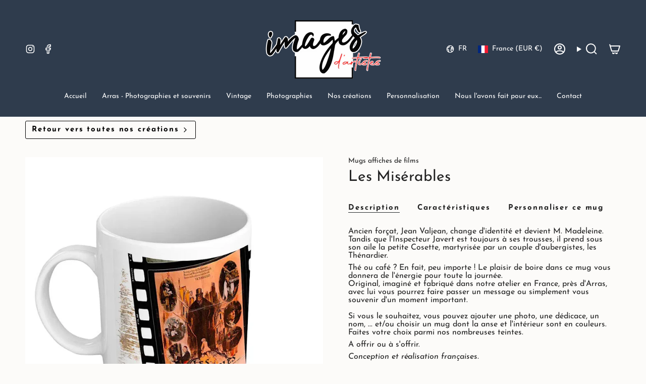

--- FILE ---
content_type: text/html; charset=utf-8
request_url: https://imagesdartistes.com/products/mug-affiches-de-films-les-miserables
body_size: 69012
content:
<!doctype html>
<html class="no-touch supports-no-cookies" lang="fr">
  <head><meta charset="UTF-8">
<meta http-equiv="X-UA-Compatible" content="IE=edge">
<meta name="viewport" content="width=device-width,initial-scale=1"><meta name="theme-color" content="#ab8c52">
<link rel="canonical" href="https://imagesdartistes.com/products/mug-affiches-de-films-les-miserables">

<!-- ======================= Broadcast Theme V8.0.0 ========================= -->


  <link rel="icon" type="image/png" href="//imagesdartistes.com/cdn/shop/files/Logo-512x512-2.jpg?crop=center&height=32&v=1714122007&width=32">

<link rel="preconnect" href="https://fonts.shopifycdn.com" crossorigin><!-- Title and description ================================================ -->


<title>
    
    Les Misérables
    
    
    
      &ndash; Imagesdartistes
    
  </title>


  <meta name="description" content="Ancien forçat, Jean Valjean, change d&#39;identité et devient M. Madeleine. Tandis que l&#39;Inspecteur Javert est toujours à ses trousses, il prend sous son aile la petite Cosette, martyrisée par un couple d&#39;aubergistes, les Thénardier. Thé ou café ? En fait, peu importe ! Le plaisir de boire dans ce mug vous donnera de l&#39;éne">


<meta property="og:site_name" content="Imagesdartistes">
<meta property="og:url" content="https://imagesdartistes.com/products/mug-affiches-de-films-les-miserables">
<meta property="og:title" content="Les Misérables">
<meta property="og:type" content="product">
<meta property="og:description" content="Ancien forçat, Jean Valjean, change d&#39;identité et devient M. Madeleine. Tandis que l&#39;Inspecteur Javert est toujours à ses trousses, il prend sous son aile la petite Cosette, martyrisée par un couple d&#39;aubergistes, les Thénardier. Thé ou café ? En fait, peu importe ! Le plaisir de boire dans ce mug vous donnera de l&#39;éne"><meta property="og:image" content="http://imagesdartistes.com/cdn/shop/files/mug-film-les-miserables.webp?v=1733666147">
  <meta property="og:image:secure_url" content="https://imagesdartistes.com/cdn/shop/files/mug-film-les-miserables.webp?v=1733666147">
  <meta property="og:image:width" content="1024">
  <meta property="og:image:height" content="1024"><meta property="og:price:amount" content="10,00">
  <meta property="og:price:currency" content="EUR"><meta name="twitter:card" content="summary_large_image">
<meta name="twitter:title" content="Les Misérables">
<meta name="twitter:description" content="Ancien forçat, Jean Valjean, change d&#39;identité et devient M. Madeleine. Tandis que l&#39;Inspecteur Javert est toujours à ses trousses, il prend sous son aile la petite Cosette, martyrisée par un couple d&#39;aubergistes, les Thénardier. Thé ou café ? En fait, peu importe ! Le plaisir de boire dans ce mug vous donnera de l&#39;éne">
<!-- CSS ================================================================== -->
<style data-shopify>
  @font-face {
  font-family: "Josefin Sans";
  font-weight: 400;
  font-style: normal;
  font-display: swap;
  src: url("//imagesdartistes.com/cdn/fonts/josefin_sans/josefinsans_n4.70f7efd699799949e6d9f99bc20843a2c86a2e0f.woff2") format("woff2"),
       url("//imagesdartistes.com/cdn/fonts/josefin_sans/josefinsans_n4.35d308a1bdf56e5556bc2ac79702c721e4e2e983.woff") format("woff");
}

  @font-face {
  font-family: "Josefin Sans";
  font-weight: 400;
  font-style: normal;
  font-display: swap;
  src: url("//imagesdartistes.com/cdn/fonts/josefin_sans/josefinsans_n4.70f7efd699799949e6d9f99bc20843a2c86a2e0f.woff2") format("woff2"),
       url("//imagesdartistes.com/cdn/fonts/josefin_sans/josefinsans_n4.35d308a1bdf56e5556bc2ac79702c721e4e2e983.woff") format("woff");
}

  @font-face {
  font-family: "Josefin Sans";
  font-weight: 400;
  font-style: normal;
  font-display: swap;
  src: url("//imagesdartistes.com/cdn/fonts/josefin_sans/josefinsans_n4.70f7efd699799949e6d9f99bc20843a2c86a2e0f.woff2") format("woff2"),
       url("//imagesdartistes.com/cdn/fonts/josefin_sans/josefinsans_n4.35d308a1bdf56e5556bc2ac79702c721e4e2e983.woff") format("woff");
}

  @font-face {
  font-family: "Josefin Sans";
  font-weight: 700;
  font-style: normal;
  font-display: swap;
  src: url("//imagesdartistes.com/cdn/fonts/josefin_sans/josefinsans_n7.4edc746dce14b53e39df223fba72d5f37c3d525d.woff2") format("woff2"),
       url("//imagesdartistes.com/cdn/fonts/josefin_sans/josefinsans_n7.051568b12ab464ee8f0241094cdd7a1c80fbd08d.woff") format("woff");
}

  @font-face {
  font-family: "Josefin Sans";
  font-weight: 400;
  font-style: normal;
  font-display: swap;
  src: url("//imagesdartistes.com/cdn/fonts/josefin_sans/josefinsans_n4.70f7efd699799949e6d9f99bc20843a2c86a2e0f.woff2") format("woff2"),
       url("//imagesdartistes.com/cdn/fonts/josefin_sans/josefinsans_n4.35d308a1bdf56e5556bc2ac79702c721e4e2e983.woff") format("woff");
}


  
    @font-face {
  font-family: "Josefin Sans";
  font-weight: 500;
  font-style: normal;
  font-display: swap;
  src: url("//imagesdartistes.com/cdn/fonts/josefin_sans/josefinsans_n5.72427d78743bbf3591b498f66ad0f8361904dc4d.woff2") format("woff2"),
       url("//imagesdartistes.com/cdn/fonts/josefin_sans/josefinsans_n5.15e133f4dfd3ea9ee7de5283759b87e9708721ae.woff") format("woff");
}

  

  
    @font-face {
  font-family: "Josefin Sans";
  font-weight: 400;
  font-style: italic;
  font-display: swap;
  src: url("//imagesdartistes.com/cdn/fonts/josefin_sans/josefinsans_i4.a2ba85bff59cf18a6ad90c24fe1808ddb8ce1343.woff2") format("woff2"),
       url("//imagesdartistes.com/cdn/fonts/josefin_sans/josefinsans_i4.2dba61e1d135ab449e8e134ba633cf0d31863cc4.woff") format("woff");
}

  

  
    @font-face {
  font-family: "Josefin Sans";
  font-weight: 500;
  font-style: italic;
  font-display: swap;
  src: url("//imagesdartistes.com/cdn/fonts/josefin_sans/josefinsans_i5.24cfcbf486b16cad465e46cf4f709f8dee1c9da0.woff2") format("woff2"),
       url("//imagesdartistes.com/cdn/fonts/josefin_sans/josefinsans_i5.9788b7a07516efceab3b983b467dd972211b8317.woff") format("woff");
}

  

  
    @font-face {
  font-family: "Josefin Sans";
  font-weight: 500;
  font-style: normal;
  font-display: swap;
  src: url("//imagesdartistes.com/cdn/fonts/josefin_sans/josefinsans_n5.72427d78743bbf3591b498f66ad0f8361904dc4d.woff2") format("woff2"),
       url("//imagesdartistes.com/cdn/fonts/josefin_sans/josefinsans_n5.15e133f4dfd3ea9ee7de5283759b87e9708721ae.woff") format("woff");
}

  

  

  
    :root,
    .color-scheme-1 {--COLOR-BG-GRADIENT: #fcfbf9;
      --COLOR-BG: #fcfbf9;
      --COLOR-BG-RGB: 252, 251, 249;

      --COLOR-BG-ACCENT: #f5f2ec;
      --COLOR-BG-ACCENT-LIGHTEN: #ffffff;

      /* === Link Color ===*/

      --COLOR-LINK: #282c2e;
      --COLOR-LINK-A50: rgba(40, 44, 46, 0.5);
      --COLOR-LINK-A70: rgba(40, 44, 46, 0.7);
      --COLOR-LINK-HOVER: rgba(40, 44, 46, 0.7);
      --COLOR-LINK-OPPOSITE: #ffffff;

      --COLOR-TEXT: #212121;
      --COLOR-TEXT-HOVER: rgba(33, 33, 33, 0.7);
      --COLOR-TEXT-LIGHT: #636262;
      --COLOR-TEXT-DARK: #000000;
      --COLOR-TEXT-A5:  rgba(33, 33, 33, 0.05);
      --COLOR-TEXT-A35: rgba(33, 33, 33, 0.35);
      --COLOR-TEXT-A50: rgba(33, 33, 33, 0.5);
      --COLOR-TEXT-A80: rgba(33, 33, 33, 0.8);


      --COLOR-BORDER: rgb(209, 205, 196);
      --COLOR-BORDER-LIGHT: #e2dfd9;
      --COLOR-BORDER-DARK: #a49c8b;
      --COLOR-BORDER-HAIRLINE: #f7f4ef;

      --overlay-bg: #00000021;

      /* === Bright color ===*/
      --COLOR-ACCENT: #ab8c52;
      --COLOR-ACCENT-HOVER: #806430;
      --COLOR-ACCENT-FADE: rgba(171, 140, 82, 0.05);
      --COLOR-ACCENT-LIGHT: #e8d4ae;

      /* === Default Cart Gradient ===*/

      --FREE-SHIPPING-GRADIENT: linear-gradient(to right, var(--COLOR-ACCENT-LIGHT) 0%, var(--accent) 100%);

      /* === Buttons ===*/
      --BTN-PRIMARY-BG: #212121;
      --BTN-PRIMARY-TEXT: #ffffff;
      --BTN-PRIMARY-BORDER: #212121;
      --BTN-PRIMARY-BORDER-A70: rgba(33, 33, 33, 0.7);

      
      
        --BTN-PRIMARY-BG-BRIGHTER: #2e2e2e;
      

      --BTN-SECONDARY-BG: #ab8c52;
      --BTN-SECONDARY-TEXT: #ffffff;
      --BTN-SECONDARY-BORDER: #ab8c52;
      --BTN-SECONDARY-BORDER-A70: rgba(171, 140, 82, 0.7);

      
      
        --BTN-SECONDARY-BG-BRIGHTER: #9a7e4a;
      

      
--COLOR-BG-BRIGHTER: #f4f0e8;

      --COLOR-BG-ALPHA-25: rgba(252, 251, 249, 0.25);
      --COLOR-BG-TRANSPARENT: rgba(252, 251, 249, 0);--COLOR-FOOTER-BG-HAIRLINE: #f7f4ef;

      /* Dynamic color variables */
      --accent: var(--COLOR-ACCENT);
      --accent-fade: var(--COLOR-ACCENT-FADE);
      --accent-hover: var(--COLOR-ACCENT-HOVER);
      --border: var(--COLOR-BORDER);
      --border-dark: var(--COLOR-BORDER-DARK);
      --border-light: var(--COLOR-BORDER-LIGHT);
      --border-hairline: var(--COLOR-BORDER-HAIRLINE);
      --bg: var(--COLOR-BG-GRADIENT, var(--COLOR-BG));
      --bg-accent: var(--COLOR-BG-ACCENT);
      --bg-accent-lighten: var(--COLOR-BG-ACCENT-LIGHTEN);
      --icons: var(--COLOR-TEXT);
      --link: var(--COLOR-LINK);
      --link-a50: var(--COLOR-LINK-A50);
      --link-a70: var(--COLOR-LINK-A70);
      --link-hover: var(--COLOR-LINK-HOVER);
      --link-opposite: var(--COLOR-LINK-OPPOSITE);
      --text: var(--COLOR-TEXT);
      --text-dark: var(--COLOR-TEXT-DARK);
      --text-light: var(--COLOR-TEXT-LIGHT);
      --text-hover: var(--COLOR-TEXT-HOVER);
      --text-a5: var(--COLOR-TEXT-A5);
      --text-a35: var(--COLOR-TEXT-A35);
      --text-a50: var(--COLOR-TEXT-A50);
      --text-a80: var(--COLOR-TEXT-A80);
    }
  
    
    .color-scheme-2 {--COLOR-BG-GRADIENT: #2f3c4d;
      --COLOR-BG: #2f3c4d;
      --COLOR-BG-RGB: 47, 60, 77;

      --COLOR-BG-ACCENT: #f5f2ec;
      --COLOR-BG-ACCENT-LIGHTEN: #ffffff;

      /* === Link Color ===*/

      --COLOR-LINK: #ffffff;
      --COLOR-LINK-A50: rgba(255, 255, 255, 0.5);
      --COLOR-LINK-A70: rgba(255, 255, 255, 0.7);
      --COLOR-LINK-HOVER: rgba(255, 255, 255, 0.7);
      --COLOR-LINK-OPPOSITE: #000000;

      --COLOR-TEXT: #ffffff;
      --COLOR-TEXT-HOVER: rgba(255, 255, 255, 0.7);
      --COLOR-TEXT-LIGHT: #c1c5ca;
      --COLOR-TEXT-DARK: #d9d9d9;
      --COLOR-TEXT-A5:  rgba(255, 255, 255, 0.05);
      --COLOR-TEXT-A35: rgba(255, 255, 255, 0.35);
      --COLOR-TEXT-A50: rgba(255, 255, 255, 0.5);
      --COLOR-TEXT-A80: rgba(255, 255, 255, 0.8);


      --COLOR-BORDER: rgb(209, 208, 206);
      --COLOR-BORDER-LIGHT: #90959a;
      --COLOR-BORDER-DARK: #a09e99;
      --COLOR-BORDER-HAIRLINE: #293543;

      --overlay-bg: #644d3e;

      /* === Bright color ===*/
      --COLOR-ACCENT: #ab8c52;
      --COLOR-ACCENT-HOVER: #806430;
      --COLOR-ACCENT-FADE: rgba(171, 140, 82, 0.05);
      --COLOR-ACCENT-LIGHT: #e8d4ae;

      /* === Default Cart Gradient ===*/

      --FREE-SHIPPING-GRADIENT: linear-gradient(to right, var(--COLOR-ACCENT-LIGHT) 0%, var(--accent) 100%);

      /* === Buttons ===*/
      --BTN-PRIMARY-BG: #2f3c4d;
      --BTN-PRIMARY-TEXT: #ffffff;
      --BTN-PRIMARY-BORDER: #2f3c4d;
      --BTN-PRIMARY-BORDER-A70: rgba(47, 60, 77, 0.7);

      
      
        --BTN-PRIMARY-BG-BRIGHTER: #39485d;
      

      --BTN-SECONDARY-BG: #ffffff;
      --BTN-SECONDARY-TEXT: #000000;
      --BTN-SECONDARY-BORDER: #ab8c52;
      --BTN-SECONDARY-BORDER-A70: rgba(171, 140, 82, 0.7);

      
      
        --BTN-SECONDARY-BG-BRIGHTER: #f2f2f2;
      

      
--COLOR-BG-BRIGHTER: #39485d;

      --COLOR-BG-ALPHA-25: rgba(47, 60, 77, 0.25);
      --COLOR-BG-TRANSPARENT: rgba(47, 60, 77, 0);--COLOR-FOOTER-BG-HAIRLINE: #354357;

      /* Dynamic color variables */
      --accent: var(--COLOR-ACCENT);
      --accent-fade: var(--COLOR-ACCENT-FADE);
      --accent-hover: var(--COLOR-ACCENT-HOVER);
      --border: var(--COLOR-BORDER);
      --border-dark: var(--COLOR-BORDER-DARK);
      --border-light: var(--COLOR-BORDER-LIGHT);
      --border-hairline: var(--COLOR-BORDER-HAIRLINE);
      --bg: var(--COLOR-BG-GRADIENT, var(--COLOR-BG));
      --bg-accent: var(--COLOR-BG-ACCENT);
      --bg-accent-lighten: var(--COLOR-BG-ACCENT-LIGHTEN);
      --icons: var(--COLOR-TEXT);
      --link: var(--COLOR-LINK);
      --link-a50: var(--COLOR-LINK-A50);
      --link-a70: var(--COLOR-LINK-A70);
      --link-hover: var(--COLOR-LINK-HOVER);
      --link-opposite: var(--COLOR-LINK-OPPOSITE);
      --text: var(--COLOR-TEXT);
      --text-dark: var(--COLOR-TEXT-DARK);
      --text-light: var(--COLOR-TEXT-LIGHT);
      --text-hover: var(--COLOR-TEXT-HOVER);
      --text-a5: var(--COLOR-TEXT-A5);
      --text-a35: var(--COLOR-TEXT-A35);
      --text-a50: var(--COLOR-TEXT-A50);
      --text-a80: var(--COLOR-TEXT-A80);
    }
  
    
    .color-scheme-3 {--COLOR-BG-GRADIENT: #f5f2ec;
      --COLOR-BG: #f5f2ec;
      --COLOR-BG-RGB: 245, 242, 236;

      --COLOR-BG-ACCENT: #ffffff;
      --COLOR-BG-ACCENT-LIGHTEN: #ffffff;

      /* === Link Color ===*/

      --COLOR-LINK: #282c2e;
      --COLOR-LINK-A50: rgba(40, 44, 46, 0.5);
      --COLOR-LINK-A70: rgba(40, 44, 46, 0.7);
      --COLOR-LINK-HOVER: rgba(40, 44, 46, 0.7);
      --COLOR-LINK-OPPOSITE: #ffffff;

      --COLOR-TEXT: #212121;
      --COLOR-TEXT-HOVER: rgba(33, 33, 33, 0.7);
      --COLOR-TEXT-LIGHT: #61605e;
      --COLOR-TEXT-DARK: #000000;
      --COLOR-TEXT-A5:  rgba(33, 33, 33, 0.05);
      --COLOR-TEXT-A35: rgba(33, 33, 33, 0.35);
      --COLOR-TEXT-A50: rgba(33, 33, 33, 0.5);
      --COLOR-TEXT-A80: rgba(33, 33, 33, 0.8);


      --COLOR-BORDER: rgb(209, 205, 196);
      --COLOR-BORDER-LIGHT: #dfdcd4;
      --COLOR-BORDER-DARK: #a49c8b;
      --COLOR-BORDER-HAIRLINE: #f0ebe2;

      --overlay-bg: #000000;

      /* === Bright color ===*/
      --COLOR-ACCENT: #ab8c52;
      --COLOR-ACCENT-HOVER: #806430;
      --COLOR-ACCENT-FADE: rgba(171, 140, 82, 0.05);
      --COLOR-ACCENT-LIGHT: #e8d4ae;

      /* === Default Cart Gradient ===*/

      --FREE-SHIPPING-GRADIENT: linear-gradient(to right, var(--COLOR-ACCENT-LIGHT) 0%, var(--accent) 100%);

      /* === Buttons ===*/
      --BTN-PRIMARY-BG: #212121;
      --BTN-PRIMARY-TEXT: #ffffff;
      --BTN-PRIMARY-BORDER: #212121;
      --BTN-PRIMARY-BORDER-A70: rgba(33, 33, 33, 0.7);

      
      
        --BTN-PRIMARY-BG-BRIGHTER: #2e2e2e;
      

      --BTN-SECONDARY-BG: #ab8c52;
      --BTN-SECONDARY-TEXT: #ffffff;
      --BTN-SECONDARY-BORDER: #ab8c52;
      --BTN-SECONDARY-BORDER-A70: rgba(171, 140, 82, 0.7);

      
      
        --BTN-SECONDARY-BG-BRIGHTER: #9a7e4a;
      

      
--COLOR-BG-BRIGHTER: #ece7db;

      --COLOR-BG-ALPHA-25: rgba(245, 242, 236, 0.25);
      --COLOR-BG-TRANSPARENT: rgba(245, 242, 236, 0);--COLOR-FOOTER-BG-HAIRLINE: #f0ebe2;

      /* Dynamic color variables */
      --accent: var(--COLOR-ACCENT);
      --accent-fade: var(--COLOR-ACCENT-FADE);
      --accent-hover: var(--COLOR-ACCENT-HOVER);
      --border: var(--COLOR-BORDER);
      --border-dark: var(--COLOR-BORDER-DARK);
      --border-light: var(--COLOR-BORDER-LIGHT);
      --border-hairline: var(--COLOR-BORDER-HAIRLINE);
      --bg: var(--COLOR-BG-GRADIENT, var(--COLOR-BG));
      --bg-accent: var(--COLOR-BG-ACCENT);
      --bg-accent-lighten: var(--COLOR-BG-ACCENT-LIGHTEN);
      --icons: var(--COLOR-TEXT);
      --link: var(--COLOR-LINK);
      --link-a50: var(--COLOR-LINK-A50);
      --link-a70: var(--COLOR-LINK-A70);
      --link-hover: var(--COLOR-LINK-HOVER);
      --link-opposite: var(--COLOR-LINK-OPPOSITE);
      --text: var(--COLOR-TEXT);
      --text-dark: var(--COLOR-TEXT-DARK);
      --text-light: var(--COLOR-TEXT-LIGHT);
      --text-hover: var(--COLOR-TEXT-HOVER);
      --text-a5: var(--COLOR-TEXT-A5);
      --text-a35: var(--COLOR-TEXT-A35);
      --text-a50: var(--COLOR-TEXT-A50);
      --text-a80: var(--COLOR-TEXT-A80);
    }
  
    
    .color-scheme-4 {--COLOR-BG-GRADIENT: #b0a38b;
      --COLOR-BG: #b0a38b;
      --COLOR-BG-RGB: 176, 163, 139;

      --COLOR-BG-ACCENT: #f5f2ec;
      --COLOR-BG-ACCENT-LIGHTEN: #ffffff;

      /* === Link Color ===*/

      --COLOR-LINK: #282c2e;
      --COLOR-LINK-A50: rgba(40, 44, 46, 0.5);
      --COLOR-LINK-A70: rgba(40, 44, 46, 0.7);
      --COLOR-LINK-HOVER: rgba(40, 44, 46, 0.7);
      --COLOR-LINK-OPPOSITE: #ffffff;

      --COLOR-TEXT: #212121;
      --COLOR-TEXT-HOVER: rgba(33, 33, 33, 0.7);
      --COLOR-TEXT-LIGHT: #4c4841;
      --COLOR-TEXT-DARK: #000000;
      --COLOR-TEXT-A5:  rgba(33, 33, 33, 0.05);
      --COLOR-TEXT-A35: rgba(33, 33, 33, 0.35);
      --COLOR-TEXT-A50: rgba(33, 33, 33, 0.5);
      --COLOR-TEXT-A80: rgba(33, 33, 33, 0.8);


      --COLOR-BORDER: rgb(243, 243, 243);
      --COLOR-BORDER-LIGHT: #d8d3c9;
      --COLOR-BORDER-DARK: #c0c0c0;
      --COLOR-BORDER-HAIRLINE: #aa9c82;

      --overlay-bg: #000000;

      /* === Bright color ===*/
      --COLOR-ACCENT: #ab8c52;
      --COLOR-ACCENT-HOVER: #806430;
      --COLOR-ACCENT-FADE: rgba(171, 140, 82, 0.05);
      --COLOR-ACCENT-LIGHT: #e8d4ae;

      /* === Default Cart Gradient ===*/

      --FREE-SHIPPING-GRADIENT: linear-gradient(to right, var(--COLOR-ACCENT-LIGHT) 0%, var(--accent) 100%);

      /* === Buttons ===*/
      --BTN-PRIMARY-BG: #212121;
      --BTN-PRIMARY-TEXT: #ffffff;
      --BTN-PRIMARY-BORDER: #ffffff;
      --BTN-PRIMARY-BORDER-A70: rgba(255, 255, 255, 0.7);

      
      
        --BTN-PRIMARY-BG-BRIGHTER: #2e2e2e;
      

      --BTN-SECONDARY-BG: #ab8c52;
      --BTN-SECONDARY-TEXT: #ffffff;
      --BTN-SECONDARY-BORDER: #ab8c52;
      --BTN-SECONDARY-BORDER-A70: rgba(171, 140, 82, 0.7);

      
      
        --BTN-SECONDARY-BG-BRIGHTER: #9a7e4a;
      

      
--COLOR-BG-BRIGHTER: #a6977c;

      --COLOR-BG-ALPHA-25: rgba(176, 163, 139, 0.25);
      --COLOR-BG-TRANSPARENT: rgba(176, 163, 139, 0);--COLOR-FOOTER-BG-HAIRLINE: #aa9c82;

      /* Dynamic color variables */
      --accent: var(--COLOR-ACCENT);
      --accent-fade: var(--COLOR-ACCENT-FADE);
      --accent-hover: var(--COLOR-ACCENT-HOVER);
      --border: var(--COLOR-BORDER);
      --border-dark: var(--COLOR-BORDER-DARK);
      --border-light: var(--COLOR-BORDER-LIGHT);
      --border-hairline: var(--COLOR-BORDER-HAIRLINE);
      --bg: var(--COLOR-BG-GRADIENT, var(--COLOR-BG));
      --bg-accent: var(--COLOR-BG-ACCENT);
      --bg-accent-lighten: var(--COLOR-BG-ACCENT-LIGHTEN);
      --icons: var(--COLOR-TEXT);
      --link: var(--COLOR-LINK);
      --link-a50: var(--COLOR-LINK-A50);
      --link-a70: var(--COLOR-LINK-A70);
      --link-hover: var(--COLOR-LINK-HOVER);
      --link-opposite: var(--COLOR-LINK-OPPOSITE);
      --text: var(--COLOR-TEXT);
      --text-dark: var(--COLOR-TEXT-DARK);
      --text-light: var(--COLOR-TEXT-LIGHT);
      --text-hover: var(--COLOR-TEXT-HOVER);
      --text-a5: var(--COLOR-TEXT-A5);
      --text-a35: var(--COLOR-TEXT-A35);
      --text-a50: var(--COLOR-TEXT-A50);
      --text-a80: var(--COLOR-TEXT-A80);
    }
  
    
    .color-scheme-5 {--COLOR-BG-GRADIENT: #ffffff73;
      --COLOR-BG: #ffffff73;
      --COLOR-BG-RGB: 255, 255, 255;

      --COLOR-BG-ACCENT: #f5f2ec;
      --COLOR-BG-ACCENT-LIGHTEN: #ffffff;

      /* === Link Color ===*/

      --COLOR-LINK: #282c2e;
      --COLOR-LINK-A50: rgba(40, 44, 46, 0.5);
      --COLOR-LINK-A70: rgba(40, 44, 46, 0.7);
      --COLOR-LINK-HOVER: rgba(40, 44, 46, 0.7);
      --COLOR-LINK-OPPOSITE: #ffffff;

      --COLOR-TEXT: #2121218a;
      --COLOR-TEXT-HOVER: rgba(33, 33, 33, 0.7);
      --COLOR-TEXT-LIGHT: rgba(100, 100, 100, 0.52);
      --COLOR-TEXT-DARK: rgba(0, 0, 0, 0.54);
      --COLOR-TEXT-A5:  rgba(33, 33, 33, 0.05);
      --COLOR-TEXT-A35: rgba(33, 33, 33, 0.35);
      --COLOR-TEXT-A50: rgba(33, 33, 33, 0.5);
      --COLOR-TEXT-A80: rgba(33, 33, 33, 0.8);


      --COLOR-BORDER: rgb(243, 243, 243);
      --COLOR-BORDER-LIGHT: rgba(248, 248, 248, 0.78);
      --COLOR-BORDER-DARK: #c0c0c0;
      --COLOR-BORDER-HAIRLINE: rgba(247, 247, 247, 0.45);

      --overlay-bg: #644d3e59;

      /* === Bright color ===*/
      --COLOR-ACCENT: #ab8c52;
      --COLOR-ACCENT-HOVER: #806430;
      --COLOR-ACCENT-FADE: rgba(171, 140, 82, 0.05);
      --COLOR-ACCENT-LIGHT: #e8d4ae;

      /* === Default Cart Gradient ===*/

      --FREE-SHIPPING-GRADIENT: linear-gradient(to right, var(--COLOR-ACCENT-LIGHT) 0%, var(--accent) 100%);

      /* === Buttons ===*/
      --BTN-PRIMARY-BG: #2f3c4d;
      --BTN-PRIMARY-TEXT: #ffffff;
      --BTN-PRIMARY-BORDER: #2f3c4d;
      --BTN-PRIMARY-BORDER-A70: rgba(47, 60, 77, 0.7);

      
      
        --BTN-PRIMARY-BG-BRIGHTER: #39485d;
      

      --BTN-SECONDARY-BG: #ab8c52;
      --BTN-SECONDARY-TEXT: #ffffff;
      --BTN-SECONDARY-BORDER: #ab8c52;
      --BTN-SECONDARY-BORDER-A70: rgba(171, 140, 82, 0.7);

      
      
        --BTN-SECONDARY-BG-BRIGHTER: #9a7e4a;
      

      
--COLOR-BG-BRIGHTER: rgba(242, 242, 242, 0.45);

      --COLOR-BG-ALPHA-25: rgba(255, 255, 255, 0.25);
      --COLOR-BG-TRANSPARENT: rgba(255, 255, 255, 0);--COLOR-FOOTER-BG-HAIRLINE: rgba(247, 247, 247, 0.45);

      /* Dynamic color variables */
      --accent: var(--COLOR-ACCENT);
      --accent-fade: var(--COLOR-ACCENT-FADE);
      --accent-hover: var(--COLOR-ACCENT-HOVER);
      --border: var(--COLOR-BORDER);
      --border-dark: var(--COLOR-BORDER-DARK);
      --border-light: var(--COLOR-BORDER-LIGHT);
      --border-hairline: var(--COLOR-BORDER-HAIRLINE);
      --bg: var(--COLOR-BG-GRADIENT, var(--COLOR-BG));
      --bg-accent: var(--COLOR-BG-ACCENT);
      --bg-accent-lighten: var(--COLOR-BG-ACCENT-LIGHTEN);
      --icons: var(--COLOR-TEXT);
      --link: var(--COLOR-LINK);
      --link-a50: var(--COLOR-LINK-A50);
      --link-a70: var(--COLOR-LINK-A70);
      --link-hover: var(--COLOR-LINK-HOVER);
      --link-opposite: var(--COLOR-LINK-OPPOSITE);
      --text: var(--COLOR-TEXT);
      --text-dark: var(--COLOR-TEXT-DARK);
      --text-light: var(--COLOR-TEXT-LIGHT);
      --text-hover: var(--COLOR-TEXT-HOVER);
      --text-a5: var(--COLOR-TEXT-A5);
      --text-a35: var(--COLOR-TEXT-A35);
      --text-a50: var(--COLOR-TEXT-A50);
      --text-a80: var(--COLOR-TEXT-A80);
    }
  
    
    .color-scheme-6 {--COLOR-BG-GRADIENT: #fcfbf9;
      --COLOR-BG: #fcfbf9;
      --COLOR-BG-RGB: 252, 251, 249;

      --COLOR-BG-ACCENT: #f5f2ec;
      --COLOR-BG-ACCENT-LIGHTEN: #ffffff;

      /* === Link Color ===*/

      --COLOR-LINK: #282c2e;
      --COLOR-LINK-A50: rgba(40, 44, 46, 0.5);
      --COLOR-LINK-A70: rgba(40, 44, 46, 0.7);
      --COLOR-LINK-HOVER: rgba(40, 44, 46, 0.7);
      --COLOR-LINK-OPPOSITE: #ffffff;

      --COLOR-TEXT: #212121;
      --COLOR-TEXT-HOVER: rgba(33, 33, 33, 0.7);
      --COLOR-TEXT-LIGHT: #636262;
      --COLOR-TEXT-DARK: #000000;
      --COLOR-TEXT-A5:  rgba(33, 33, 33, 0.05);
      --COLOR-TEXT-A35: rgba(33, 33, 33, 0.35);
      --COLOR-TEXT-A50: rgba(33, 33, 33, 0.5);
      --COLOR-TEXT-A80: rgba(33, 33, 33, 0.8);


      --COLOR-BORDER: rgb(209, 208, 206);
      --COLOR-BORDER-LIGHT: #e2e1df;
      --COLOR-BORDER-DARK: #a09e99;
      --COLOR-BORDER-HAIRLINE: #f7f4ef;

      --overlay-bg: #000000;

      /* === Bright color ===*/
      --COLOR-ACCENT: #ab8c52;
      --COLOR-ACCENT-HOVER: #806430;
      --COLOR-ACCENT-FADE: rgba(171, 140, 82, 0.05);
      --COLOR-ACCENT-LIGHT: #e8d4ae;

      /* === Default Cart Gradient ===*/

      --FREE-SHIPPING-GRADIENT: linear-gradient(to right, var(--COLOR-ACCENT-LIGHT) 0%, var(--accent) 100%);

      /* === Buttons ===*/
      --BTN-PRIMARY-BG: #ffffff;
      --BTN-PRIMARY-TEXT: #212121;
      --BTN-PRIMARY-BORDER: #ffffff;
      --BTN-PRIMARY-BORDER-A70: rgba(255, 255, 255, 0.7);

      
      
        --BTN-PRIMARY-BG-BRIGHTER: #f2f2f2;
      

      --BTN-SECONDARY-BG: #ab8c52;
      --BTN-SECONDARY-TEXT: #ffffff;
      --BTN-SECONDARY-BORDER: #ab8c52;
      --BTN-SECONDARY-BORDER-A70: rgba(171, 140, 82, 0.7);

      
      
        --BTN-SECONDARY-BG-BRIGHTER: #9a7e4a;
      

      
--COLOR-BG-BRIGHTER: #f4f0e8;

      --COLOR-BG-ALPHA-25: rgba(252, 251, 249, 0.25);
      --COLOR-BG-TRANSPARENT: rgba(252, 251, 249, 0);--COLOR-FOOTER-BG-HAIRLINE: #f7f4ef;

      /* Dynamic color variables */
      --accent: var(--COLOR-ACCENT);
      --accent-fade: var(--COLOR-ACCENT-FADE);
      --accent-hover: var(--COLOR-ACCENT-HOVER);
      --border: var(--COLOR-BORDER);
      --border-dark: var(--COLOR-BORDER-DARK);
      --border-light: var(--COLOR-BORDER-LIGHT);
      --border-hairline: var(--COLOR-BORDER-HAIRLINE);
      --bg: var(--COLOR-BG-GRADIENT, var(--COLOR-BG));
      --bg-accent: var(--COLOR-BG-ACCENT);
      --bg-accent-lighten: var(--COLOR-BG-ACCENT-LIGHTEN);
      --icons: var(--COLOR-TEXT);
      --link: var(--COLOR-LINK);
      --link-a50: var(--COLOR-LINK-A50);
      --link-a70: var(--COLOR-LINK-A70);
      --link-hover: var(--COLOR-LINK-HOVER);
      --link-opposite: var(--COLOR-LINK-OPPOSITE);
      --text: var(--COLOR-TEXT);
      --text-dark: var(--COLOR-TEXT-DARK);
      --text-light: var(--COLOR-TEXT-LIGHT);
      --text-hover: var(--COLOR-TEXT-HOVER);
      --text-a5: var(--COLOR-TEXT-A5);
      --text-a35: var(--COLOR-TEXT-A35);
      --text-a50: var(--COLOR-TEXT-A50);
      --text-a80: var(--COLOR-TEXT-A80);
    }
  
    
    .color-scheme-7 {--COLOR-BG-GRADIENT: #f5f2ec;
      --COLOR-BG: #f5f2ec;
      --COLOR-BG-RGB: 245, 242, 236;

      --COLOR-BG-ACCENT: #f5f2ec;
      --COLOR-BG-ACCENT-LIGHTEN: #ffffff;

      /* === Link Color ===*/

      --COLOR-LINK: #282c2e;
      --COLOR-LINK-A50: rgba(40, 44, 46, 0.5);
      --COLOR-LINK-A70: rgba(40, 44, 46, 0.7);
      --COLOR-LINK-HOVER: rgba(40, 44, 46, 0.7);
      --COLOR-LINK-OPPOSITE: #ffffff;

      --COLOR-TEXT: #685a3f;
      --COLOR-TEXT-HOVER: rgba(104, 90, 63, 0.7);
      --COLOR-TEXT-LIGHT: #928873;
      --COLOR-TEXT-DARK: #3d321e;
      --COLOR-TEXT-A5:  rgba(104, 90, 63, 0.05);
      --COLOR-TEXT-A35: rgba(104, 90, 63, 0.35);
      --COLOR-TEXT-A50: rgba(104, 90, 63, 0.5);
      --COLOR-TEXT-A80: rgba(104, 90, 63, 0.8);


      --COLOR-BORDER: rgb(209, 205, 196);
      --COLOR-BORDER-LIGHT: #dfdcd4;
      --COLOR-BORDER-DARK: #a49c8b;
      --COLOR-BORDER-HAIRLINE: #f0ebe2;

      --overlay-bg: #000000;

      /* === Bright color ===*/
      --COLOR-ACCENT: #ab8c52;
      --COLOR-ACCENT-HOVER: #806430;
      --COLOR-ACCENT-FADE: rgba(171, 140, 82, 0.05);
      --COLOR-ACCENT-LIGHT: #e8d4ae;

      /* === Default Cart Gradient ===*/

      --FREE-SHIPPING-GRADIENT: linear-gradient(to right, var(--COLOR-ACCENT-LIGHT) 0%, var(--accent) 100%);

      /* === Buttons ===*/
      --BTN-PRIMARY-BG: #212121;
      --BTN-PRIMARY-TEXT: #ffffff;
      --BTN-PRIMARY-BORDER: #212121;
      --BTN-PRIMARY-BORDER-A70: rgba(33, 33, 33, 0.7);

      
      
        --BTN-PRIMARY-BG-BRIGHTER: #2e2e2e;
      

      --BTN-SECONDARY-BG: #ab8c52;
      --BTN-SECONDARY-TEXT: #ffffff;
      --BTN-SECONDARY-BORDER: #ab8c52;
      --BTN-SECONDARY-BORDER-A70: rgba(171, 140, 82, 0.7);

      
      
        --BTN-SECONDARY-BG-BRIGHTER: #9a7e4a;
      

      
--COLOR-BG-BRIGHTER: #ece7db;

      --COLOR-BG-ALPHA-25: rgba(245, 242, 236, 0.25);
      --COLOR-BG-TRANSPARENT: rgba(245, 242, 236, 0);--COLOR-FOOTER-BG-HAIRLINE: #f0ebe2;

      /* Dynamic color variables */
      --accent: var(--COLOR-ACCENT);
      --accent-fade: var(--COLOR-ACCENT-FADE);
      --accent-hover: var(--COLOR-ACCENT-HOVER);
      --border: var(--COLOR-BORDER);
      --border-dark: var(--COLOR-BORDER-DARK);
      --border-light: var(--COLOR-BORDER-LIGHT);
      --border-hairline: var(--COLOR-BORDER-HAIRLINE);
      --bg: var(--COLOR-BG-GRADIENT, var(--COLOR-BG));
      --bg-accent: var(--COLOR-BG-ACCENT);
      --bg-accent-lighten: var(--COLOR-BG-ACCENT-LIGHTEN);
      --icons: var(--COLOR-TEXT);
      --link: var(--COLOR-LINK);
      --link-a50: var(--COLOR-LINK-A50);
      --link-a70: var(--COLOR-LINK-A70);
      --link-hover: var(--COLOR-LINK-HOVER);
      --link-opposite: var(--COLOR-LINK-OPPOSITE);
      --text: var(--COLOR-TEXT);
      --text-dark: var(--COLOR-TEXT-DARK);
      --text-light: var(--COLOR-TEXT-LIGHT);
      --text-hover: var(--COLOR-TEXT-HOVER);
      --text-a5: var(--COLOR-TEXT-A5);
      --text-a35: var(--COLOR-TEXT-A35);
      --text-a50: var(--COLOR-TEXT-A50);
      --text-a80: var(--COLOR-TEXT-A80);
    }
  
    
    .color-scheme-8 {--COLOR-BG-GRADIENT: #eae6dd;
      --COLOR-BG: #eae6dd;
      --COLOR-BG-RGB: 234, 230, 221;

      --COLOR-BG-ACCENT: #f5f2ec;
      --COLOR-BG-ACCENT-LIGHTEN: #ffffff;

      /* === Link Color ===*/

      --COLOR-LINK: #282c2e;
      --COLOR-LINK-A50: rgba(40, 44, 46, 0.5);
      --COLOR-LINK-A70: rgba(40, 44, 46, 0.7);
      --COLOR-LINK-HOVER: rgba(40, 44, 46, 0.7);
      --COLOR-LINK-OPPOSITE: #ffffff;

      --COLOR-TEXT: #212121;
      --COLOR-TEXT-HOVER: rgba(33, 33, 33, 0.7);
      --COLOR-TEXT-LIGHT: #5d5c59;
      --COLOR-TEXT-DARK: #000000;
      --COLOR-TEXT-A5:  rgba(33, 33, 33, 0.05);
      --COLOR-TEXT-A35: rgba(33, 33, 33, 0.35);
      --COLOR-TEXT-A50: rgba(33, 33, 33, 0.5);
      --COLOR-TEXT-A80: rgba(33, 33, 33, 0.8);


      --COLOR-BORDER: rgb(209, 205, 196);
      --COLOR-BORDER-LIGHT: #dbd7ce;
      --COLOR-BORDER-DARK: #a49c8b;
      --COLOR-BORDER-HAIRLINE: #e4dfd4;

      --overlay-bg: #000000;

      /* === Bright color ===*/
      --COLOR-ACCENT: #ab8c52;
      --COLOR-ACCENT-HOVER: #806430;
      --COLOR-ACCENT-FADE: rgba(171, 140, 82, 0.05);
      --COLOR-ACCENT-LIGHT: #e8d4ae;

      /* === Default Cart Gradient ===*/

      --FREE-SHIPPING-GRADIENT: linear-gradient(to right, var(--COLOR-ACCENT-LIGHT) 0%, var(--accent) 100%);

      /* === Buttons ===*/
      --BTN-PRIMARY-BG: #212121;
      --BTN-PRIMARY-TEXT: #ffffff;
      --BTN-PRIMARY-BORDER: #212121;
      --BTN-PRIMARY-BORDER-A70: rgba(33, 33, 33, 0.7);

      
      
        --BTN-PRIMARY-BG-BRIGHTER: #2e2e2e;
      

      --BTN-SECONDARY-BG: #ab8c52;
      --BTN-SECONDARY-TEXT: #ffffff;
      --BTN-SECONDARY-BORDER: #ab8c52;
      --BTN-SECONDARY-BORDER-A70: rgba(171, 140, 82, 0.7);

      
      
        --BTN-SECONDARY-BG-BRIGHTER: #9a7e4a;
      

      
--COLOR-BG-BRIGHTER: #e0dacd;

      --COLOR-BG-ALPHA-25: rgba(234, 230, 221, 0.25);
      --COLOR-BG-TRANSPARENT: rgba(234, 230, 221, 0);--COLOR-FOOTER-BG-HAIRLINE: #e4dfd4;

      /* Dynamic color variables */
      --accent: var(--COLOR-ACCENT);
      --accent-fade: var(--COLOR-ACCENT-FADE);
      --accent-hover: var(--COLOR-ACCENT-HOVER);
      --border: var(--COLOR-BORDER);
      --border-dark: var(--COLOR-BORDER-DARK);
      --border-light: var(--COLOR-BORDER-LIGHT);
      --border-hairline: var(--COLOR-BORDER-HAIRLINE);
      --bg: var(--COLOR-BG-GRADIENT, var(--COLOR-BG));
      --bg-accent: var(--COLOR-BG-ACCENT);
      --bg-accent-lighten: var(--COLOR-BG-ACCENT-LIGHTEN);
      --icons: var(--COLOR-TEXT);
      --link: var(--COLOR-LINK);
      --link-a50: var(--COLOR-LINK-A50);
      --link-a70: var(--COLOR-LINK-A70);
      --link-hover: var(--COLOR-LINK-HOVER);
      --link-opposite: var(--COLOR-LINK-OPPOSITE);
      --text: var(--COLOR-TEXT);
      --text-dark: var(--COLOR-TEXT-DARK);
      --text-light: var(--COLOR-TEXT-LIGHT);
      --text-hover: var(--COLOR-TEXT-HOVER);
      --text-a5: var(--COLOR-TEXT-A5);
      --text-a35: var(--COLOR-TEXT-A35);
      --text-a50: var(--COLOR-TEXT-A50);
      --text-a80: var(--COLOR-TEXT-A80);
    }
  
    
    .color-scheme-9 {--COLOR-BG-GRADIENT: #aecfb8;
      --COLOR-BG: #aecfb8;
      --COLOR-BG-RGB: 174, 207, 184;

      --COLOR-BG-ACCENT: #f5f2ec;
      --COLOR-BG-ACCENT-LIGHTEN: #ffffff;

      /* === Link Color ===*/

      --COLOR-LINK: #282c2e;
      --COLOR-LINK-A50: rgba(40, 44, 46, 0.5);
      --COLOR-LINK-A70: rgba(40, 44, 46, 0.7);
      --COLOR-LINK-HOVER: rgba(40, 44, 46, 0.7);
      --COLOR-LINK-OPPOSITE: #ffffff;

      --COLOR-TEXT: #212121;
      --COLOR-TEXT-HOVER: rgba(33, 33, 33, 0.7);
      --COLOR-TEXT-LIGHT: #4b554e;
      --COLOR-TEXT-DARK: #000000;
      --COLOR-TEXT-A5:  rgba(33, 33, 33, 0.05);
      --COLOR-TEXT-A35: rgba(33, 33, 33, 0.35);
      --COLOR-TEXT-A50: rgba(33, 33, 33, 0.5);
      --COLOR-TEXT-A80: rgba(33, 33, 33, 0.8);


      --COLOR-BORDER: rgb(234, 234, 234);
      --COLOR-BORDER-LIGHT: #d2dfd6;
      --COLOR-BORDER-DARK: #b7b7b7;
      --COLOR-BORDER-HAIRLINE: #a4c9b0;

      --overlay-bg: #000000;

      /* === Bright color ===*/
      --COLOR-ACCENT: #ab8c52;
      --COLOR-ACCENT-HOVER: #806430;
      --COLOR-ACCENT-FADE: rgba(171, 140, 82, 0.05);
      --COLOR-ACCENT-LIGHT: #e8d4ae;

      /* === Default Cart Gradient ===*/

      --FREE-SHIPPING-GRADIENT: linear-gradient(to right, var(--COLOR-ACCENT-LIGHT) 0%, var(--accent) 100%);

      /* === Buttons ===*/
      --BTN-PRIMARY-BG: #212121;
      --BTN-PRIMARY-TEXT: #ffffff;
      --BTN-PRIMARY-BORDER: #212121;
      --BTN-PRIMARY-BORDER-A70: rgba(33, 33, 33, 0.7);

      
      
        --BTN-PRIMARY-BG-BRIGHTER: #2e2e2e;
      

      --BTN-SECONDARY-BG: #f5f2ec;
      --BTN-SECONDARY-TEXT: #212121;
      --BTN-SECONDARY-BORDER: #f5f2ec;
      --BTN-SECONDARY-BORDER-A70: rgba(245, 242, 236, 0.7);

      
      
        --BTN-SECONDARY-BG-BRIGHTER: #ece7db;
      

      
--COLOR-BG-BRIGHTER: #9ec6aa;

      --COLOR-BG-ALPHA-25: rgba(174, 207, 184, 0.25);
      --COLOR-BG-TRANSPARENT: rgba(174, 207, 184, 0);--COLOR-FOOTER-BG-HAIRLINE: #a4c9b0;

      /* Dynamic color variables */
      --accent: var(--COLOR-ACCENT);
      --accent-fade: var(--COLOR-ACCENT-FADE);
      --accent-hover: var(--COLOR-ACCENT-HOVER);
      --border: var(--COLOR-BORDER);
      --border-dark: var(--COLOR-BORDER-DARK);
      --border-light: var(--COLOR-BORDER-LIGHT);
      --border-hairline: var(--COLOR-BORDER-HAIRLINE);
      --bg: var(--COLOR-BG-GRADIENT, var(--COLOR-BG));
      --bg-accent: var(--COLOR-BG-ACCENT);
      --bg-accent-lighten: var(--COLOR-BG-ACCENT-LIGHTEN);
      --icons: var(--COLOR-TEXT);
      --link: var(--COLOR-LINK);
      --link-a50: var(--COLOR-LINK-A50);
      --link-a70: var(--COLOR-LINK-A70);
      --link-hover: var(--COLOR-LINK-HOVER);
      --link-opposite: var(--COLOR-LINK-OPPOSITE);
      --text: var(--COLOR-TEXT);
      --text-dark: var(--COLOR-TEXT-DARK);
      --text-light: var(--COLOR-TEXT-LIGHT);
      --text-hover: var(--COLOR-TEXT-HOVER);
      --text-a5: var(--COLOR-TEXT-A5);
      --text-a35: var(--COLOR-TEXT-A35);
      --text-a50: var(--COLOR-TEXT-A50);
      --text-a80: var(--COLOR-TEXT-A80);
    }
  
    
    .color-scheme-10 {--COLOR-BG-GRADIENT: rgba(0,0,0,0);
      --COLOR-BG: rgba(0,0,0,0);
      --COLOR-BG-RGB: 0, 0, 0;

      --COLOR-BG-ACCENT: #f5f2ec;
      --COLOR-BG-ACCENT-LIGHTEN: #ffffff;

      /* === Link Color ===*/

      --COLOR-LINK: #282c2e;
      --COLOR-LINK-A50: rgba(40, 44, 46, 0.5);
      --COLOR-LINK-A70: rgba(40, 44, 46, 0.7);
      --COLOR-LINK-HOVER: rgba(40, 44, 46, 0.7);
      --COLOR-LINK-OPPOSITE: #ffffff;

      --COLOR-TEXT: #ffffff;
      --COLOR-TEXT-HOVER: rgba(255, 255, 255, 0.7);
      --COLOR-TEXT-LIGHT: rgba(179, 179, 179, 0.7);
      --COLOR-TEXT-DARK: #d9d9d9;
      --COLOR-TEXT-A5:  rgba(255, 255, 255, 0.05);
      --COLOR-TEXT-A35: rgba(255, 255, 255, 0.35);
      --COLOR-TEXT-A50: rgba(255, 255, 255, 0.5);
      --COLOR-TEXT-A80: rgba(255, 255, 255, 0.8);


      --COLOR-BORDER: rgb(47, 60, 77);
      --COLOR-BORDER-LIGHT: rgba(28, 36, 46, 0.6);
      --COLOR-BORDER-DARK: #080b0e;
      --COLOR-BORDER-HAIRLINE: rgba(0, 0, 0, 0.0);

      --overlay-bg: #000000;

      /* === Bright color ===*/
      --COLOR-ACCENT: #ff0000;
      --COLOR-ACCENT-HOVER: #b30000;
      --COLOR-ACCENT-FADE: rgba(255, 0, 0, 0.05);
      --COLOR-ACCENT-LIGHT: #ff9999;

      /* === Default Cart Gradient ===*/

      --FREE-SHIPPING-GRADIENT: linear-gradient(to right, var(--COLOR-ACCENT-LIGHT) 0%, var(--accent) 100%);

      /* === Buttons ===*/
      --BTN-PRIMARY-BG: #2f3c4d;
      --BTN-PRIMARY-TEXT: #ffffff;
      --BTN-PRIMARY-BORDER: #ff0000;
      --BTN-PRIMARY-BORDER-A70: rgba(255, 0, 0, 0.7);

      
      
        --BTN-PRIMARY-BG-BRIGHTER: #39485d;
      

      --BTN-SECONDARY-BG: #ff0000;
      --BTN-SECONDARY-TEXT: #ffffff;
      --BTN-SECONDARY-BORDER: #ab8c52;
      --BTN-SECONDARY-BORDER-A70: rgba(171, 140, 82, 0.7);

      
      
        --BTN-SECONDARY-BG-BRIGHTER: #e60000;
      

      
--COLOR-BG-BRIGHTER: rgba(26, 26, 26, 0.0);

      --COLOR-BG-ALPHA-25: rgba(0, 0, 0, 0.25);
      --COLOR-BG-TRANSPARENT: rgba(0, 0, 0, 0);--COLOR-FOOTER-BG-HAIRLINE: rgba(8, 8, 8, 0.0);

      /* Dynamic color variables */
      --accent: var(--COLOR-ACCENT);
      --accent-fade: var(--COLOR-ACCENT-FADE);
      --accent-hover: var(--COLOR-ACCENT-HOVER);
      --border: var(--COLOR-BORDER);
      --border-dark: var(--COLOR-BORDER-DARK);
      --border-light: var(--COLOR-BORDER-LIGHT);
      --border-hairline: var(--COLOR-BORDER-HAIRLINE);
      --bg: var(--COLOR-BG-GRADIENT, var(--COLOR-BG));
      --bg-accent: var(--COLOR-BG-ACCENT);
      --bg-accent-lighten: var(--COLOR-BG-ACCENT-LIGHTEN);
      --icons: var(--COLOR-TEXT);
      --link: var(--COLOR-LINK);
      --link-a50: var(--COLOR-LINK-A50);
      --link-a70: var(--COLOR-LINK-A70);
      --link-hover: var(--COLOR-LINK-HOVER);
      --link-opposite: var(--COLOR-LINK-OPPOSITE);
      --text: var(--COLOR-TEXT);
      --text-dark: var(--COLOR-TEXT-DARK);
      --text-light: var(--COLOR-TEXT-LIGHT);
      --text-hover: var(--COLOR-TEXT-HOVER);
      --text-a5: var(--COLOR-TEXT-A5);
      --text-a35: var(--COLOR-TEXT-A35);
      --text-a50: var(--COLOR-TEXT-A50);
      --text-a80: var(--COLOR-TEXT-A80);
    }
  
    
    .color-scheme-11 {--COLOR-BG-GRADIENT: rgba(0,0,0,0);
      --COLOR-BG: rgba(0,0,0,0);
      --COLOR-BG-RGB: 0, 0, 0;

      --COLOR-BG-ACCENT: #f5f2ec;
      --COLOR-BG-ACCENT-LIGHTEN: #ffffff;

      /* === Link Color ===*/

      --COLOR-LINK: #282c2e;
      --COLOR-LINK-A50: rgba(40, 44, 46, 0.5);
      --COLOR-LINK-A70: rgba(40, 44, 46, 0.7);
      --COLOR-LINK-HOVER: rgba(40, 44, 46, 0.7);
      --COLOR-LINK-OPPOSITE: #ffffff;

      --COLOR-TEXT: #ffffff;
      --COLOR-TEXT-HOVER: rgba(255, 255, 255, 0.7);
      --COLOR-TEXT-LIGHT: rgba(179, 179, 179, 0.7);
      --COLOR-TEXT-DARK: #d9d9d9;
      --COLOR-TEXT-A5:  rgba(255, 255, 255, 0.05);
      --COLOR-TEXT-A35: rgba(255, 255, 255, 0.35);
      --COLOR-TEXT-A50: rgba(255, 255, 255, 0.5);
      --COLOR-TEXT-A80: rgba(255, 255, 255, 0.8);


      --COLOR-BORDER: rgb(209, 205, 196);
      --COLOR-BORDER-LIGHT: rgba(125, 123, 118, 0.6);
      --COLOR-BORDER-DARK: #a49c8b;
      --COLOR-BORDER-HAIRLINE: rgba(0, 0, 0, 0.0);

      --overlay-bg: #000000;

      /* === Bright color ===*/
      --COLOR-ACCENT: #ab8c52;
      --COLOR-ACCENT-HOVER: #806430;
      --COLOR-ACCENT-FADE: rgba(171, 140, 82, 0.05);
      --COLOR-ACCENT-LIGHT: #e8d4ae;

      /* === Default Cart Gradient ===*/

      --FREE-SHIPPING-GRADIENT: linear-gradient(to right, var(--COLOR-ACCENT-LIGHT) 0%, var(--accent) 100%);

      /* === Buttons ===*/
      --BTN-PRIMARY-BG: #212121;
      --BTN-PRIMARY-TEXT: #ffffff;
      --BTN-PRIMARY-BORDER: #ffffff;
      --BTN-PRIMARY-BORDER-A70: rgba(255, 255, 255, 0.7);

      
      
        --BTN-PRIMARY-BG-BRIGHTER: #2e2e2e;
      

      --BTN-SECONDARY-BG: #ab8c52;
      --BTN-SECONDARY-TEXT: #ffffff;
      --BTN-SECONDARY-BORDER: #ab8c52;
      --BTN-SECONDARY-BORDER-A70: rgba(171, 140, 82, 0.7);

      
      
        --BTN-SECONDARY-BG-BRIGHTER: #9a7e4a;
      

      
--COLOR-BG-BRIGHTER: rgba(26, 26, 26, 0.0);

      --COLOR-BG-ALPHA-25: rgba(0, 0, 0, 0.25);
      --COLOR-BG-TRANSPARENT: rgba(0, 0, 0, 0);--COLOR-FOOTER-BG-HAIRLINE: rgba(8, 8, 8, 0.0);

      /* Dynamic color variables */
      --accent: var(--COLOR-ACCENT);
      --accent-fade: var(--COLOR-ACCENT-FADE);
      --accent-hover: var(--COLOR-ACCENT-HOVER);
      --border: var(--COLOR-BORDER);
      --border-dark: var(--COLOR-BORDER-DARK);
      --border-light: var(--COLOR-BORDER-LIGHT);
      --border-hairline: var(--COLOR-BORDER-HAIRLINE);
      --bg: var(--COLOR-BG-GRADIENT, var(--COLOR-BG));
      --bg-accent: var(--COLOR-BG-ACCENT);
      --bg-accent-lighten: var(--COLOR-BG-ACCENT-LIGHTEN);
      --icons: var(--COLOR-TEXT);
      --link: var(--COLOR-LINK);
      --link-a50: var(--COLOR-LINK-A50);
      --link-a70: var(--COLOR-LINK-A70);
      --link-hover: var(--COLOR-LINK-HOVER);
      --link-opposite: var(--COLOR-LINK-OPPOSITE);
      --text: var(--COLOR-TEXT);
      --text-dark: var(--COLOR-TEXT-DARK);
      --text-light: var(--COLOR-TEXT-LIGHT);
      --text-hover: var(--COLOR-TEXT-HOVER);
      --text-a5: var(--COLOR-TEXT-A5);
      --text-a35: var(--COLOR-TEXT-A35);
      --text-a50: var(--COLOR-TEXT-A50);
      --text-a80: var(--COLOR-TEXT-A80);
    }
  
    
    .color-scheme-107d2af8-6938-4ee2-88a0-7ce30f2d848c {--COLOR-BG-GRADIENT: #fcfbf9;
      --COLOR-BG: #fcfbf9;
      --COLOR-BG-RGB: 252, 251, 249;

      --COLOR-BG-ACCENT: #f5f2ec;
      --COLOR-BG-ACCENT-LIGHTEN: #ffffff;

      /* === Link Color ===*/

      --COLOR-LINK: #2f3c4d;
      --COLOR-LINK-A50: rgba(47, 60, 77, 0.5);
      --COLOR-LINK-A70: rgba(47, 60, 77, 0.7);
      --COLOR-LINK-HOVER: rgba(47, 60, 77, 0.7);
      --COLOR-LINK-OPPOSITE: #ffffff;

      --COLOR-TEXT: #2f3c4d;
      --COLOR-TEXT-HOVER: rgba(47, 60, 77, 0.7);
      --COLOR-TEXT-LIGHT: #6d7581;
      --COLOR-TEXT-DARK: #101720;
      --COLOR-TEXT-A5:  rgba(47, 60, 77, 0.05);
      --COLOR-TEXT-A35: rgba(47, 60, 77, 0.35);
      --COLOR-TEXT-A50: rgba(47, 60, 77, 0.5);
      --COLOR-TEXT-A80: rgba(47, 60, 77, 0.8);


      --COLOR-BORDER: rgba(0, 0, 0, 0.0);
      --COLOR-BORDER-LIGHT: rgba(101, 100, 100, 0.4);
      --COLOR-BORDER-DARK: rgba(0, 0, 0, 0.0);
      --COLOR-BORDER-HAIRLINE: #f7f4ef;

      --overlay-bg: #00000021;

      /* === Bright color ===*/
      --COLOR-ACCENT: #ab8c52;
      --COLOR-ACCENT-HOVER: #806430;
      --COLOR-ACCENT-FADE: rgba(171, 140, 82, 0.05);
      --COLOR-ACCENT-LIGHT: #e8d4ae;

      /* === Default Cart Gradient ===*/

      --FREE-SHIPPING-GRADIENT: linear-gradient(to right, var(--COLOR-ACCENT-LIGHT) 0%, var(--accent) 100%);

      /* === Buttons ===*/
      --BTN-PRIMARY-BG: #212121;
      --BTN-PRIMARY-TEXT: #ffffff;
      --BTN-PRIMARY-BORDER: #212121;
      --BTN-PRIMARY-BORDER-A70: rgba(33, 33, 33, 0.7);

      
      
        --BTN-PRIMARY-BG-BRIGHTER: #2e2e2e;
      

      --BTN-SECONDARY-BG: #ab8c52;
      --BTN-SECONDARY-TEXT: #ffffff;
      --BTN-SECONDARY-BORDER: #ab8c52;
      --BTN-SECONDARY-BORDER-A70: rgba(171, 140, 82, 0.7);

      
      
        --BTN-SECONDARY-BG-BRIGHTER: #9a7e4a;
      

      
--COLOR-BG-BRIGHTER: #f4f0e8;

      --COLOR-BG-ALPHA-25: rgba(252, 251, 249, 0.25);
      --COLOR-BG-TRANSPARENT: rgba(252, 251, 249, 0);--COLOR-FOOTER-BG-HAIRLINE: #f7f4ef;

      /* Dynamic color variables */
      --accent: var(--COLOR-ACCENT);
      --accent-fade: var(--COLOR-ACCENT-FADE);
      --accent-hover: var(--COLOR-ACCENT-HOVER);
      --border: var(--COLOR-BORDER);
      --border-dark: var(--COLOR-BORDER-DARK);
      --border-light: var(--COLOR-BORDER-LIGHT);
      --border-hairline: var(--COLOR-BORDER-HAIRLINE);
      --bg: var(--COLOR-BG-GRADIENT, var(--COLOR-BG));
      --bg-accent: var(--COLOR-BG-ACCENT);
      --bg-accent-lighten: var(--COLOR-BG-ACCENT-LIGHTEN);
      --icons: var(--COLOR-TEXT);
      --link: var(--COLOR-LINK);
      --link-a50: var(--COLOR-LINK-A50);
      --link-a70: var(--COLOR-LINK-A70);
      --link-hover: var(--COLOR-LINK-HOVER);
      --link-opposite: var(--COLOR-LINK-OPPOSITE);
      --text: var(--COLOR-TEXT);
      --text-dark: var(--COLOR-TEXT-DARK);
      --text-light: var(--COLOR-TEXT-LIGHT);
      --text-hover: var(--COLOR-TEXT-HOVER);
      --text-a5: var(--COLOR-TEXT-A5);
      --text-a35: var(--COLOR-TEXT-A35);
      --text-a50: var(--COLOR-TEXT-A50);
      --text-a80: var(--COLOR-TEXT-A80);
    }
  

  body, .color-scheme-1, .color-scheme-2, .color-scheme-3, .color-scheme-4, .color-scheme-5, .color-scheme-6, .color-scheme-7, .color-scheme-8, .color-scheme-9, .color-scheme-10, .color-scheme-11, .color-scheme-107d2af8-6938-4ee2-88a0-7ce30f2d848c {
    color: var(--text);
    background: var(--bg);
  }

  :root {
    --scrollbar-width: 0px;

    /* === Product grid badges ===*/
    --COLOR-SALE-BG: #ff0000;
    --COLOR-SALE-TEXT: #000000;

    --COLOR-BADGE-BG: #ff0000;
    --COLOR-BADGE-TEXT: #000000;

    --COLOR-SOLD-BG: #444444;
    --COLOR-SOLD-TEXT: #ffffff;

    --COLOR-NEW-BADGE-BG: #444444;
    --COLOR-NEW-BADGE-TEXT: #ffffff;

    --COLOR-PREORDER-BG: #444444;
    --COLOR-PREORDER-TEXT: #ffffff;

    /* === Quick Add ===*/
    --COLOR-QUICK-ADD-BG: #ffffff;
    --COLOR-QUICK-ADD-BG-BRIGHTER: #f2f2f2;
    --COLOR-QUICK-ADD-TEXT: #000000;

    /* === Product sale color ===*/
    --COLOR-SALE: #000000;

    /* === Helper colors for form error states ===*/
    --COLOR-ERROR: #721C24;
    --COLOR-ERROR-BG: #F8D7DA;
    --COLOR-ERROR-BORDER: #F5C6CB;

    --COLOR-SUCCESS: #56AD6A;
    --COLOR-SUCCESS-BG: rgba(86, 173, 106, 0.2);

    
      --RADIUS: 3px;
      --RADIUS-SELECT: 3px;
    

    --COLOR-HEADER-LINK: #ffffff;
    --COLOR-HEADER-LINK-HOVER: #ffffff;

    --COLOR-MENU-BG: #2f3c4d;
    --COLOR-SUBMENU-BG: #ffffff;
    --COLOR-SUBMENU-LINK: #2f3c4d;
    --COLOR-SUBMENU-LINK-HOVER: rgba(47, 60, 77, 0.7);
    --COLOR-SUBMENU-TEXT-LIGHT: #6d7782;

    
      --COLOR-MENU-TRANSPARENT: #ffffff;
      --COLOR-MENU-TRANSPARENT-HOVER: #ffffff;
    

    --TRANSPARENT: rgba(255, 255, 255, 0);

    /* === Default overlay opacity ===*/
    --underlay-opacity: 1;
    --underlay-bg: rgba(0,0,0,0.4);
    --header-overlay-color: transparent;

    /* === Custom Cursor ===*/
    --ICON-ZOOM-IN: url( "//imagesdartistes.com/cdn/shop/t/66/assets/icon-zoom-in.svg?v=182473373117644429561762185588" );
    --ICON-ZOOM-OUT: url( "//imagesdartistes.com/cdn/shop/t/66/assets/icon-zoom-out.svg?v=101497157853986683871762185558" );

    /* === Custom Icons ===*/
    
    
      
      --ICON-ADD-BAG: url( "//imagesdartistes.com/cdn/shop/t/66/assets/icon-add-bag-bold.svg?v=153593870113319288171762185550" );
      --ICON-ADD-CART: url( "//imagesdartistes.com/cdn/shop/t/66/assets/icon-add-cart-bold.svg?v=118344279592785774811762185559" );
      --ICON-ARROW-LEFT: url( "//imagesdartistes.com/cdn/shop/t/66/assets/icon-nav-arrow-left-bold.svg?v=75922491337402238261762185564" );
      --ICON-ARROW-RIGHT: url( "//imagesdartistes.com/cdn/shop/t/66/assets/icon-nav-arrow-right-bold.svg?v=86694277064616749521762185565" );
      --ICON-SELECT: url("//imagesdartistes.com/cdn/shop/t/66/assets/icon-select-bold.svg?v=31261472038038585131762185564");
    

    --PRODUCT-GRID-ASPECT-RATIO: 100%;

    /* === Typography ===*/
    --FONT-HEADING-MINI: 10px;
    --FONT-HEADING-X-SMALL: 16px;
    --FONT-HEADING-SMALL: 20px;
    --FONT-HEADING-MEDIUM: 30px;
    --FONT-HEADING-LARGE: 40px;
    --FONT-HEADING-X-LARGE: 50px;

    --FONT-HEADING-MINI-MOBILE: 10px;
    --FONT-HEADING-X-SMALL-MOBILE: 12px;
    --FONT-HEADING-SMALL-MOBILE: 16px;
    --FONT-HEADING-MEDIUM-MOBILE: 24px;
    --FONT-HEADING-LARGE-MOBILE: 32px;
    --FONT-HEADING-X-LARGE-MOBILE: 45px;

    --FONT-STACK-BODY: "Josefin Sans", sans-serif;
    --FONT-STYLE-BODY: normal;
    --FONT-WEIGHT-BODY: 400;
    --FONT-WEIGHT-BODY-BOLD: 500;

    --LETTER-SPACING-BODY: 0.0em;

    --FONT-STACK-HEADING: "Josefin Sans", sans-serif;
    --FONT-WEIGHT-HEADING: 400;
    --FONT-STYLE-HEADING: normal;

    --FONT-UPPERCASE-HEADING: none;
    --LETTER-SPACING-HEADING: 0.0em;

    --FONT-STACK-SUBHEADING: "Josefin Sans", sans-serif;
    --FONT-WEIGHT-SUBHEADING: 400;
    --FONT-STYLE-SUBHEADING: normal;
    --FONT-SIZE-SUBHEADING-DESKTOP: 16px;
    --FONT-SIZE-SUBHEADING-MOBILE: 14px;

    --FONT-UPPERCASE-SUBHEADING: uppercase;
    --LETTER-SPACING-SUBHEADING: 0.1em;

    --FONT-STACK-NAV: "Josefin Sans", sans-serif;
    --FONT-WEIGHT-NAV: 400;
    --FONT-WEIGHT-NAV-BOLD: 500;
    --FONT-STYLE-NAV: normal;
    --FONT-SIZE-NAV: 16px;


    --LETTER-SPACING-NAV: 0.0em;

    --FONT-SIZE-BASE: 16px;

    /* === Parallax ===*/
    --PARALLAX-STRENGTH-MIN: 150.0%;
    --PARALLAX-STRENGTH-MAX: 160.0%;--COLUMNS: 4;
    --COLUMNS-MEDIUM: 3;
    --COLUMNS-SMALL: 2;
    --COLUMNS-MOBILE: 1;--LAYOUT-OUTER: 50px;
      --LAYOUT-GUTTER: 32px;
      --LAYOUT-OUTER-MEDIUM: 30px;
      --LAYOUT-GUTTER-MEDIUM: 22px;
      --LAYOUT-OUTER-SMALL: 16px;
      --LAYOUT-GUTTER-SMALL: 16px;--base-animation-delay: 0ms;
    --line-height-normal: 1.375; /* Equals to line-height: normal; */--SIDEBAR-WIDTH: 288px;
      --SIDEBAR-WIDTH-MEDIUM: 258px;--DRAWER-WIDTH: 380px;--ICON-STROKE-WIDTH: 2px;

    /* === Button General ===*/
    --BTN-FONT-STACK: "Josefin Sans", sans-serif;
    --BTN-FONT-WEIGHT: 700;
    --BTN-FONT-STYLE: normal;
    --BTN-FONT-SIZE: 15px;
    --BTN-SIZE-SMALL: 7px;
    --BTN-SIZE-MEDIUM: 12px;
    --BTN-SIZE-LARGE: 16px;--BTN-FONT-SIZE-BODY: 0.9375rem;

    --BTN-LETTER-SPACING: 0.125em;
    --BTN-UPPERCASE: none;
    --BTN-TEXT-ARROW-OFFSET: 0px;

    /* === Button White ===*/
    --COLOR-TEXT-BTN-BG-WHITE: #fff;
    --COLOR-TEXT-BTN-BORDER-WHITE: #fff;
    --COLOR-TEXT-BTN-WHITE: #000;
    --COLOR-TEXT-BTN-WHITE-A70: rgba(255, 255, 255, 0.7);
    --COLOR-TEXT-BTN-BG-WHITE-BRIGHTER: #f2f2f2;

    /* === Button Black ===*/
    --COLOR-TEXT-BTN-BG-BLACK: #000;
    --COLOR-TEXT-BTN-BORDER-BLACK: #000;
    --COLOR-TEXT-BTN-BLACK: #fff;
    --COLOR-TEXT-BTN-BLACK-A70: rgba(0, 0, 0, 0.7);
    --COLOR-TEXT-BTN-BG-BLACK-BRIGHTER: #0d0d0d;

    /* === Swatch Size ===*/
    --swatch-size-filters: 1.5rem;
    --swatch-size-product: 3.0rem;
  }

  /* === Backdrop ===*/
  ::backdrop {
    --underlay-opacity: 1;
    --underlay-bg: rgba(0,0,0,0.4);
  }

  /* === Gray background on Product grid items ===*/
  

  *,
  *::before,
  *::after {
    box-sizing: inherit;
  }

  * { -webkit-font-smoothing: antialiased; }

  html {
    box-sizing: border-box;
    font-size: var(--FONT-SIZE-BASE);
  }

  html,
  body { min-height: 100%; }

  body {
    position: relative;
    min-width: 320px;
    font-size: var(--FONT-SIZE-BASE);
    text-size-adjust: 100%;
    -webkit-text-size-adjust: 100%;
  }
</style>
<link rel="preload" as="font" href="//imagesdartistes.com/cdn/fonts/josefin_sans/josefinsans_n4.70f7efd699799949e6d9f99bc20843a2c86a2e0f.woff2" type="font/woff2" crossorigin><link rel="preload" as="font" href="//imagesdartistes.com/cdn/fonts/josefin_sans/josefinsans_n4.70f7efd699799949e6d9f99bc20843a2c86a2e0f.woff2" type="font/woff2" crossorigin><link rel="preload" as="font" href="//imagesdartistes.com/cdn/fonts/josefin_sans/josefinsans_n4.70f7efd699799949e6d9f99bc20843a2c86a2e0f.woff2" type="font/woff2" crossorigin><link rel="preload" as="font" href="//imagesdartistes.com/cdn/fonts/josefin_sans/josefinsans_n7.4edc746dce14b53e39df223fba72d5f37c3d525d.woff2" type="font/woff2" crossorigin><link rel="preload" as="font" href="//imagesdartistes.com/cdn/fonts/josefin_sans/josefinsans_n4.70f7efd699799949e6d9f99bc20843a2c86a2e0f.woff2" type="font/woff2" crossorigin><link href="//imagesdartistes.com/cdn/shop/t/66/assets/theme.css?v=105007609395970588771762185549" rel="stylesheet" type="text/css" media="all" />
<link href="//imagesdartistes.com/cdn/shop/t/66/assets/swatches.css?v=157844926215047500451762185577" rel="stylesheet" type="text/css" media="all" />
<style data-shopify>.swatches {
    --noir: #000000;--white: #FFFFFF;--bleu-ciel: #A8DCF8;--rose: #E67BF5;
  }</style>
<script>
    document.documentElement.style.setProperty('--scrollbar-width', `${getScrollbarWidth()}px`);

    function getScrollbarWidth() {
      // Creating invisible container
      const outer = document.createElement('div');
      outer.style.visibility = 'hidden';
      outer.style.overflow = 'scroll'; // forcing scrollbar to appear
      outer.style.msOverflowStyle = 'scrollbar'; // needed for WinJS apps
      document.documentElement.appendChild(outer);

      // Creating inner element and placing it in the container
      const inner = document.createElement('div');
      outer.appendChild(inner);

      // Calculating difference between container's full width and the child width
      const scrollbarWidth = outer.offsetWidth - inner.offsetWidth;

      // Removing temporary elements from the DOM
      outer.parentNode.removeChild(outer);

      return scrollbarWidth;
    }

    let root = '/';
    if (root[root.length - 1] !== '/') {
      root = root + '/';
    }

    window.theme = {
      routes: {
        root: root,
        shop_url: 'https://imagesdartistes.com',
        cart_url: '/cart',
        cart_add_url: '/cart/add',
        cart_change_url: '/cart/change',
        cart_update_url: '/cart/update',
        product_recommendations_url: '/recommendations/products',
        predictive_search_url: '/search/suggest',
        addresses_url: '/account/addresses'
      },
      assets: {
        photoswipe: '//imagesdartistes.com/cdn/shop/t/66/assets/photoswipe.js?v=162613001030112971491762185595',
        rellax: '//imagesdartistes.com/cdn/shop/t/66/assets/rellax.js?v=4664090443844197101762185576',
        smoothscroll: '//imagesdartistes.com/cdn/shop/t/66/assets/smoothscroll.js?v=37906625415260927261762185546',
      },
      strings: {
        addToCart: "Ajouter au panier",
        sale: "En solde",
        soldOut: "Épuisé",
        preOrder: "Pré-commander",
        subscription: "Abonnement",
        unavailable: "Non disponible",
        unavailable_with_option: `[value] - Non disponible`,
        cartAcceptanceError: "Vous devez accepter nos termes et conditions.",
        discount_not_applicable: "Réduction non applicable",
        discount_already_applied: "Réduction déjà appliquée",
        shippingCalcSubmitButton: "Calculez les frais de livraison",
        shippingCalcSubmitButtonDisabled: "Calcul...",
        oneColor: "couleur",
        otherColor: "couleurs",
        free: "Gratuit",
        sku: "SKU",
        playVideo: "Lire la vidéo",
        pauseVideo: "Mettre la vidéo en pause",
      },
      settings: {
        cartType: "drawer",
        customerLoggedIn: null ? true : false,
        enableQuickAdd: false,
        enableAnimations: true,
        collectionSwatchStyle: "text-slider",
        mobileMenuType: null,
        atcButtonShowPrice: false,
        productPageSticky: false,
      },
      sliderArrows: {
        prev: '<button type="button" class="slider__button slider__button--prev" data-button-arrow data-button-prev>' + "Précédent" + '</button>',
        next: '<button type="button" class="slider__button slider__button--next" data-button-arrow data-button-next>' + "Suivant" + '</button>',
      },
      moneyFormat: true ? "€{{amount_with_comma_separator}} EUR" : "€{{amount_with_comma_separator}}",
      moneyWithoutCurrencyFormat: "€{{amount_with_comma_separator}}",
      moneyWithCurrencyFormat: "€{{amount_with_comma_separator}} EUR",
      subtotal: 0,
      info: {
        name: 'broadcast',
        version: '8.0.0',
        role: 'main'
      },
    };

    let windowInnerHeight = window.innerHeight;
    document.documentElement.style.setProperty('--full-height', `${windowInnerHeight}px`);
    document.documentElement.style.setProperty('--three-quarters', `${windowInnerHeight * 0.75}px`);
    document.documentElement.style.setProperty('--two-thirds', `${windowInnerHeight * 0.66}px`);
    document.documentElement.style.setProperty('--one-half', `${windowInnerHeight * 0.5}px`);
    document.documentElement.style.setProperty('--one-third', `${windowInnerHeight * 0.33}px`);
    document.documentElement.style.setProperty('--one-fifth', `${windowInnerHeight * 0.2}px`);
</script>



<!-- Theme Javascript ============================================================== -->
<script src="//imagesdartistes.com/cdn/shop/t/66/assets/vendor.js?v=9664966025159750891762185572" defer="defer"></script>
<script src="//imagesdartistes.com/cdn/shop/t/66/assets/theme.js?v=122998032327029019861762185566" defer="defer"></script><!-- Shopify app scripts =========================================================== -->
<script>window.performance && window.performance.mark && window.performance.mark('shopify.content_for_header.start');</script><meta name="google-site-verification" content="MYECWktJ_VbyalfRCdBEGaB4RssiPh5spObTQQmxfNM">
<meta id="shopify-digital-wallet" name="shopify-digital-wallet" content="/65634435338/digital_wallets/dialog">
<meta name="shopify-checkout-api-token" content="2a1e291d724e594ea17fc0121bfe78da">
<link rel="alternate" hreflang="x-default" href="https://imagesdartistes.com/products/mug-affiches-de-films-les-miserables">
<link rel="alternate" hreflang="fr" href="https://imagesdartistes.com/products/mug-affiches-de-films-les-miserables">
<link rel="alternate" hreflang="en" href="https://imagesdartistes.com/en/products/mug-affiches-de-films-les-miserables">
<link rel="alternate" type="application/json+oembed" href="https://imagesdartistes.com/products/mug-affiches-de-films-les-miserables.oembed">
<script async="async" src="/checkouts/internal/preloads.js?locale=fr-FR"></script>
<link rel="preconnect" href="https://shop.app" crossorigin="anonymous">
<script async="async" src="https://shop.app/checkouts/internal/preloads.js?locale=fr-FR&shop_id=65634435338" crossorigin="anonymous"></script>
<script id="apple-pay-shop-capabilities" type="application/json">{"shopId":65634435338,"countryCode":"FR","currencyCode":"EUR","merchantCapabilities":["supports3DS"],"merchantId":"gid:\/\/shopify\/Shop\/65634435338","merchantName":"Imagesdartistes","requiredBillingContactFields":["postalAddress","email","phone"],"requiredShippingContactFields":["postalAddress","email","phone"],"shippingType":"shipping","supportedNetworks":["visa","masterCard","maestro"],"total":{"type":"pending","label":"Imagesdartistes","amount":"1.00"},"shopifyPaymentsEnabled":true,"supportsSubscriptions":true}</script>
<script id="shopify-features" type="application/json">{"accessToken":"2a1e291d724e594ea17fc0121bfe78da","betas":["rich-media-storefront-analytics"],"domain":"imagesdartistes.com","predictiveSearch":true,"shopId":65634435338,"locale":"fr"}</script>
<script>var Shopify = Shopify || {};
Shopify.shop = "imagesdartistes.myshopify.com";
Shopify.locale = "fr";
Shopify.currency = {"active":"EUR","rate":"1.0"};
Shopify.country = "FR";
Shopify.theme = {"name":"Images d'artistes - Current","id":185414877450,"schema_name":"Broadcast","schema_version":"8.0.0","theme_store_id":868,"role":"main"};
Shopify.theme.handle = "null";
Shopify.theme.style = {"id":null,"handle":null};
Shopify.cdnHost = "imagesdartistes.com/cdn";
Shopify.routes = Shopify.routes || {};
Shopify.routes.root = "/";</script>
<script type="module">!function(o){(o.Shopify=o.Shopify||{}).modules=!0}(window);</script>
<script>!function(o){function n(){var o=[];function n(){o.push(Array.prototype.slice.apply(arguments))}return n.q=o,n}var t=o.Shopify=o.Shopify||{};t.loadFeatures=n(),t.autoloadFeatures=n()}(window);</script>
<script>
  window.ShopifyPay = window.ShopifyPay || {};
  window.ShopifyPay.apiHost = "shop.app\/pay";
  window.ShopifyPay.redirectState = null;
</script>
<script id="shop-js-analytics" type="application/json">{"pageType":"product"}</script>
<script defer="defer" async type="module" src="//imagesdartistes.com/cdn/shopifycloud/shop-js/modules/v2/client.init-shop-cart-sync_BcDpqI9l.fr.esm.js"></script>
<script defer="defer" async type="module" src="//imagesdartistes.com/cdn/shopifycloud/shop-js/modules/v2/chunk.common_a1Rf5Dlz.esm.js"></script>
<script defer="defer" async type="module" src="//imagesdartistes.com/cdn/shopifycloud/shop-js/modules/v2/chunk.modal_Djra7sW9.esm.js"></script>
<script type="module">
  await import("//imagesdartistes.com/cdn/shopifycloud/shop-js/modules/v2/client.init-shop-cart-sync_BcDpqI9l.fr.esm.js");
await import("//imagesdartistes.com/cdn/shopifycloud/shop-js/modules/v2/chunk.common_a1Rf5Dlz.esm.js");
await import("//imagesdartistes.com/cdn/shopifycloud/shop-js/modules/v2/chunk.modal_Djra7sW9.esm.js");

  window.Shopify.SignInWithShop?.initShopCartSync?.({"fedCMEnabled":true,"windoidEnabled":true});

</script>
<script>
  window.Shopify = window.Shopify || {};
  if (!window.Shopify.featureAssets) window.Shopify.featureAssets = {};
  window.Shopify.featureAssets['shop-js'] = {"shop-cart-sync":["modules/v2/client.shop-cart-sync_BLrx53Hf.fr.esm.js","modules/v2/chunk.common_a1Rf5Dlz.esm.js","modules/v2/chunk.modal_Djra7sW9.esm.js"],"init-fed-cm":["modules/v2/client.init-fed-cm_C8SUwJ8U.fr.esm.js","modules/v2/chunk.common_a1Rf5Dlz.esm.js","modules/v2/chunk.modal_Djra7sW9.esm.js"],"shop-cash-offers":["modules/v2/client.shop-cash-offers_BBp_MjBM.fr.esm.js","modules/v2/chunk.common_a1Rf5Dlz.esm.js","modules/v2/chunk.modal_Djra7sW9.esm.js"],"shop-login-button":["modules/v2/client.shop-login-button_Dw6kG_iO.fr.esm.js","modules/v2/chunk.common_a1Rf5Dlz.esm.js","modules/v2/chunk.modal_Djra7sW9.esm.js"],"pay-button":["modules/v2/client.pay-button_BJDaAh68.fr.esm.js","modules/v2/chunk.common_a1Rf5Dlz.esm.js","modules/v2/chunk.modal_Djra7sW9.esm.js"],"shop-button":["modules/v2/client.shop-button_DBWL94V3.fr.esm.js","modules/v2/chunk.common_a1Rf5Dlz.esm.js","modules/v2/chunk.modal_Djra7sW9.esm.js"],"avatar":["modules/v2/client.avatar_BTnouDA3.fr.esm.js"],"init-windoid":["modules/v2/client.init-windoid_77FSIiws.fr.esm.js","modules/v2/chunk.common_a1Rf5Dlz.esm.js","modules/v2/chunk.modal_Djra7sW9.esm.js"],"init-shop-for-new-customer-accounts":["modules/v2/client.init-shop-for-new-customer-accounts_QoC3RJm9.fr.esm.js","modules/v2/client.shop-login-button_Dw6kG_iO.fr.esm.js","modules/v2/chunk.common_a1Rf5Dlz.esm.js","modules/v2/chunk.modal_Djra7sW9.esm.js"],"init-shop-email-lookup-coordinator":["modules/v2/client.init-shop-email-lookup-coordinator_D4ioGzPw.fr.esm.js","modules/v2/chunk.common_a1Rf5Dlz.esm.js","modules/v2/chunk.modal_Djra7sW9.esm.js"],"init-shop-cart-sync":["modules/v2/client.init-shop-cart-sync_BcDpqI9l.fr.esm.js","modules/v2/chunk.common_a1Rf5Dlz.esm.js","modules/v2/chunk.modal_Djra7sW9.esm.js"],"shop-toast-manager":["modules/v2/client.shop-toast-manager_B-eIbpHW.fr.esm.js","modules/v2/chunk.common_a1Rf5Dlz.esm.js","modules/v2/chunk.modal_Djra7sW9.esm.js"],"init-customer-accounts":["modules/v2/client.init-customer-accounts_BcBSUbIK.fr.esm.js","modules/v2/client.shop-login-button_Dw6kG_iO.fr.esm.js","modules/v2/chunk.common_a1Rf5Dlz.esm.js","modules/v2/chunk.modal_Djra7sW9.esm.js"],"init-customer-accounts-sign-up":["modules/v2/client.init-customer-accounts-sign-up_DvG__VHD.fr.esm.js","modules/v2/client.shop-login-button_Dw6kG_iO.fr.esm.js","modules/v2/chunk.common_a1Rf5Dlz.esm.js","modules/v2/chunk.modal_Djra7sW9.esm.js"],"shop-follow-button":["modules/v2/client.shop-follow-button_Dnx6fDH9.fr.esm.js","modules/v2/chunk.common_a1Rf5Dlz.esm.js","modules/v2/chunk.modal_Djra7sW9.esm.js"],"checkout-modal":["modules/v2/client.checkout-modal_BDH3MUqJ.fr.esm.js","modules/v2/chunk.common_a1Rf5Dlz.esm.js","modules/v2/chunk.modal_Djra7sW9.esm.js"],"shop-login":["modules/v2/client.shop-login_CV9Paj8R.fr.esm.js","modules/v2/chunk.common_a1Rf5Dlz.esm.js","modules/v2/chunk.modal_Djra7sW9.esm.js"],"lead-capture":["modules/v2/client.lead-capture_DGQOTB4e.fr.esm.js","modules/v2/chunk.common_a1Rf5Dlz.esm.js","modules/v2/chunk.modal_Djra7sW9.esm.js"],"payment-terms":["modules/v2/client.payment-terms_BQYK7nq4.fr.esm.js","modules/v2/chunk.common_a1Rf5Dlz.esm.js","modules/v2/chunk.modal_Djra7sW9.esm.js"]};
</script>
<script>(function() {
  var isLoaded = false;
  function asyncLoad() {
    if (isLoaded) return;
    isLoaded = true;
    var urls = ["https:\/\/assets.getuploadkit.com\/assets\/uploadkit-client.js?shop=imagesdartistes.myshopify.com","https:\/\/cdncozyantitheft.addons.business\/js\/script_tags\/imagesdartistes\/9gtEZsqpInldGWNHZsJqXdxVJv5um3Gx.js?shop=imagesdartistes.myshopify.com","https:\/\/ecommerce-editor-connector.live.gelato.tech\/ecommerce-editor\/v1\/shopify.esm.js?c=adebf7d4-1650-4fd5-b17d-4d54f9aeb96c\u0026s=f29fca56-b93e-48c2-976c-eface94db8bb\u0026shop=imagesdartistes.myshopify.com"];
    for (var i = 0; i < urls.length; i++) {
      var s = document.createElement('script');
      s.type = 'text/javascript';
      s.async = true;
      s.src = urls[i];
      var x = document.getElementsByTagName('script')[0];
      x.parentNode.insertBefore(s, x);
    }
  };
  if(window.attachEvent) {
    window.attachEvent('onload', asyncLoad);
  } else {
    window.addEventListener('load', asyncLoad, false);
  }
})();</script>
<script id="__st">var __st={"a":65634435338,"offset":3600,"reqid":"cb962df2-3263-4dc4-a240-7910a1e5fd43-1769127869","pageurl":"imagesdartistes.com\/products\/mug-affiches-de-films-les-miserables","u":"dccb40deeb61","p":"product","rtyp":"product","rid":8178004197642};</script>
<script>window.ShopifyPaypalV4VisibilityTracking = true;</script>
<script id="captcha-bootstrap">!function(){'use strict';const t='contact',e='account',n='new_comment',o=[[t,t],['blogs',n],['comments',n],[t,'customer']],c=[[e,'customer_login'],[e,'guest_login'],[e,'recover_customer_password'],[e,'create_customer']],r=t=>t.map((([t,e])=>`form[action*='/${t}']:not([data-nocaptcha='true']) input[name='form_type'][value='${e}']`)).join(','),a=t=>()=>t?[...document.querySelectorAll(t)].map((t=>t.form)):[];function s(){const t=[...o],e=r(t);return a(e)}const i='password',u='form_key',d=['recaptcha-v3-token','g-recaptcha-response','h-captcha-response',i],f=()=>{try{return window.sessionStorage}catch{return}},m='__shopify_v',_=t=>t.elements[u];function p(t,e,n=!1){try{const o=window.sessionStorage,c=JSON.parse(o.getItem(e)),{data:r}=function(t){const{data:e,action:n}=t;return t[m]||n?{data:e,action:n}:{data:t,action:n}}(c);for(const[e,n]of Object.entries(r))t.elements[e]&&(t.elements[e].value=n);n&&o.removeItem(e)}catch(o){console.error('form repopulation failed',{error:o})}}const l='form_type',E='cptcha';function T(t){t.dataset[E]=!0}const w=window,h=w.document,L='Shopify',v='ce_forms',y='captcha';let A=!1;((t,e)=>{const n=(g='f06e6c50-85a8-45c8-87d0-21a2b65856fe',I='https://cdn.shopify.com/shopifycloud/storefront-forms-hcaptcha/ce_storefront_forms_captcha_hcaptcha.v1.5.2.iife.js',D={infoText:'Protégé par hCaptcha',privacyText:'Confidentialité',termsText:'Conditions'},(t,e,n)=>{const o=w[L][v],c=o.bindForm;if(c)return c(t,g,e,D).then(n);var r;o.q.push([[t,g,e,D],n]),r=I,A||(h.body.append(Object.assign(h.createElement('script'),{id:'captcha-provider',async:!0,src:r})),A=!0)});var g,I,D;w[L]=w[L]||{},w[L][v]=w[L][v]||{},w[L][v].q=[],w[L][y]=w[L][y]||{},w[L][y].protect=function(t,e){n(t,void 0,e),T(t)},Object.freeze(w[L][y]),function(t,e,n,w,h,L){const[v,y,A,g]=function(t,e,n){const i=e?o:[],u=t?c:[],d=[...i,...u],f=r(d),m=r(i),_=r(d.filter((([t,e])=>n.includes(e))));return[a(f),a(m),a(_),s()]}(w,h,L),I=t=>{const e=t.target;return e instanceof HTMLFormElement?e:e&&e.form},D=t=>v().includes(t);t.addEventListener('submit',(t=>{const e=I(t);if(!e)return;const n=D(e)&&!e.dataset.hcaptchaBound&&!e.dataset.recaptchaBound,o=_(e),c=g().includes(e)&&(!o||!o.value);(n||c)&&t.preventDefault(),c&&!n&&(function(t){try{if(!f())return;!function(t){const e=f();if(!e)return;const n=_(t);if(!n)return;const o=n.value;o&&e.removeItem(o)}(t);const e=Array.from(Array(32),(()=>Math.random().toString(36)[2])).join('');!function(t,e){_(t)||t.append(Object.assign(document.createElement('input'),{type:'hidden',name:u})),t.elements[u].value=e}(t,e),function(t,e){const n=f();if(!n)return;const o=[...t.querySelectorAll(`input[type='${i}']`)].map((({name:t})=>t)),c=[...d,...o],r={};for(const[a,s]of new FormData(t).entries())c.includes(a)||(r[a]=s);n.setItem(e,JSON.stringify({[m]:1,action:t.action,data:r}))}(t,e)}catch(e){console.error('failed to persist form',e)}}(e),e.submit())}));const S=(t,e)=>{t&&!t.dataset[E]&&(n(t,e.some((e=>e===t))),T(t))};for(const o of['focusin','change'])t.addEventListener(o,(t=>{const e=I(t);D(e)&&S(e,y())}));const B=e.get('form_key'),M=e.get(l),P=B&&M;t.addEventListener('DOMContentLoaded',(()=>{const t=y();if(P)for(const e of t)e.elements[l].value===M&&p(e,B);[...new Set([...A(),...v().filter((t=>'true'===t.dataset.shopifyCaptcha))])].forEach((e=>S(e,t)))}))}(h,new URLSearchParams(w.location.search),n,t,e,['guest_login'])})(!0,!0)}();</script>
<script integrity="sha256-4kQ18oKyAcykRKYeNunJcIwy7WH5gtpwJnB7kiuLZ1E=" data-source-attribution="shopify.loadfeatures" defer="defer" src="//imagesdartistes.com/cdn/shopifycloud/storefront/assets/storefront/load_feature-a0a9edcb.js" crossorigin="anonymous"></script>
<script crossorigin="anonymous" defer="defer" src="//imagesdartistes.com/cdn/shopifycloud/storefront/assets/shopify_pay/storefront-65b4c6d7.js?v=20250812"></script>
<script data-source-attribution="shopify.dynamic_checkout.dynamic.init">var Shopify=Shopify||{};Shopify.PaymentButton=Shopify.PaymentButton||{isStorefrontPortableWallets:!0,init:function(){window.Shopify.PaymentButton.init=function(){};var t=document.createElement("script");t.src="https://imagesdartistes.com/cdn/shopifycloud/portable-wallets/latest/portable-wallets.fr.js",t.type="module",document.head.appendChild(t)}};
</script>
<script data-source-attribution="shopify.dynamic_checkout.buyer_consent">
  function portableWalletsHideBuyerConsent(e){var t=document.getElementById("shopify-buyer-consent"),n=document.getElementById("shopify-subscription-policy-button");t&&n&&(t.classList.add("hidden"),t.setAttribute("aria-hidden","true"),n.removeEventListener("click",e))}function portableWalletsShowBuyerConsent(e){var t=document.getElementById("shopify-buyer-consent"),n=document.getElementById("shopify-subscription-policy-button");t&&n&&(t.classList.remove("hidden"),t.removeAttribute("aria-hidden"),n.addEventListener("click",e))}window.Shopify?.PaymentButton&&(window.Shopify.PaymentButton.hideBuyerConsent=portableWalletsHideBuyerConsent,window.Shopify.PaymentButton.showBuyerConsent=portableWalletsShowBuyerConsent);
</script>
<script data-source-attribution="shopify.dynamic_checkout.cart.bootstrap">document.addEventListener("DOMContentLoaded",(function(){function t(){return document.querySelector("shopify-accelerated-checkout-cart, shopify-accelerated-checkout")}if(t())Shopify.PaymentButton.init();else{new MutationObserver((function(e,n){t()&&(Shopify.PaymentButton.init(),n.disconnect())})).observe(document.body,{childList:!0,subtree:!0})}}));
</script>
<script id='scb4127' type='text/javascript' async='' src='https://imagesdartistes.com/cdn/shopifycloud/privacy-banner/storefront-banner.js'></script><link id="shopify-accelerated-checkout-styles" rel="stylesheet" media="screen" href="https://imagesdartistes.com/cdn/shopifycloud/portable-wallets/latest/accelerated-checkout-backwards-compat.css" crossorigin="anonymous">
<style id="shopify-accelerated-checkout-cart">
        #shopify-buyer-consent {
  margin-top: 1em;
  display: inline-block;
  width: 100%;
}

#shopify-buyer-consent.hidden {
  display: none;
}

#shopify-subscription-policy-button {
  background: none;
  border: none;
  padding: 0;
  text-decoration: underline;
  font-size: inherit;
  cursor: pointer;
}

#shopify-subscription-policy-button::before {
  box-shadow: none;
}

      </style>

<script>window.performance && window.performance.mark && window.performance.mark('shopify.content_for_header.end');</script>
  <!-- BEGIN app block: shopify://apps/singleton-products-slider/blocks/app-block/1bdfdad7-8295-40e4-9436-d64315de449c -->
    <!-- BEGIN app snippet: init -->
<script type="text/javascript">
    var pnp_tae_enable = '1';
    var pnp_tae_enable_hover_box = '1';
    var pnp_tae_arrow_image_type = '7';
    var pnp_tae_arrow_color = '#2F3C4D';
    var pnp_tae_arrow_opacity = '1';
    var pnp_tae_method_of_product_offering = '1';
    var pnp_tae_arrows_text_color = '#ffffff';
    var pnp_tae_previous_arrow_text_label = 'Précédent';
    var pnp_tae_next_arrow_text_label = 'Suivant';
    var pnp_tae_arrows_vertical_position = '2';
    var pnp_tae_random_products = [];
</script>
<script type="text/javascript">
    var pnpCollectionProducts = [];
    
        
            pnpCollectionProducts.push({
                'collectionHandle': 'accroche-sac-a-personnaliser',
                'productHandle': 'accroche-sac-hexagonal-a-personnaliser'
            });
        
            pnpCollectionProducts.push({
                'collectionHandle': 'accroche-sac-a-personnaliser',
                'productHandle': 'accroche-sac-coeur-a-personnaliser'
            });
        
            pnpCollectionProducts.push({
                'collectionHandle': 'accroche-sac-a-personnaliser',
                'productHandle': 'accroche-sac-rond'
            });
        
    
        
            pnpCollectionProducts.push({
                'collectionHandle': 'accroche-sacs-arras-exclusivite',
                'productHandle': 'accroche-sac-beffroi-arras-rouge'
            });
        
            pnpCollectionProducts.push({
                'collectionHandle': 'accroche-sacs-arras-exclusivite',
                'productHandle': 'accroche-sac-embrasement-du-beffroi-arras'
            });
        
            pnpCollectionProducts.push({
                'collectionHandle': 'accroche-sacs-arras-exclusivite',
                'productHandle': 'accroche-sac-embrasement-du-beffroi-arras-1'
            });
        
            pnpCollectionProducts.push({
                'collectionHandle': 'accroche-sacs-arras-exclusivite',
                'productHandle': 'accroche-sac-facades-arras'
            });
        
            pnpCollectionProducts.push({
                'collectionHandle': 'accroche-sacs-arras-exclusivite',
                'productHandle': 'accroche-sac-beffroi-et-maisons-arras'
            });
        
            pnpCollectionProducts.push({
                'collectionHandle': 'accroche-sacs-arras-exclusivite',
                'productHandle': 'accroche-sac-beffroi-arras-manege'
            });
        
            pnpCollectionProducts.push({
                'collectionHandle': 'accroche-sacs-arras-exclusivite',
                'productHandle': 'accroche-sac-facades-arras-psyche-vert'
            });
        
            pnpCollectionProducts.push({
                'collectionHandle': 'accroche-sacs-arras-exclusivite',
                'productHandle': 'accroche-sac-beffroi-arras-multicolore'
            });
        
            pnpCollectionProducts.push({
                'collectionHandle': 'accroche-sacs-arras-exclusivite',
                'productHandle': 'accroche-sac-facades-arras-trait'
            });
        
            pnpCollectionProducts.push({
                'collectionHandle': 'accroche-sacs-arras-exclusivite',
                'productHandle': 'accroche-sac-beffroi-arras-version-pastel'
            });
        
            pnpCollectionProducts.push({
                'collectionHandle': 'accroche-sacs-arras-exclusivite',
                'productHandle': 'accroche-sac-je-suis-bleu-arras'
            });
        
    
        
            pnpCollectionProducts.push({
                'collectionHandle': 'posters-vintage-deco-original',
                'productHandle': 'new-york-fly-twa'
            });
        
            pnpCollectionProducts.push({
                'collectionHandle': 'posters-vintage-deco-original',
                'productHandle': 'fiat'
            });
        
            pnpCollectionProducts.push({
                'collectionHandle': 'posters-vintage-deco-original',
                'productHandle': 'andalucia'
            });
        
            pnpCollectionProducts.push({
                'collectionHandle': 'posters-vintage-deco-original',
                'productHandle': 'canadian-pacific-cruises-1'
            });
        
            pnpCollectionProducts.push({
                'collectionHandle': 'posters-vintage-deco-original',
                'productHandle': 'earth-your-oasis-in-space'
            });
        
            pnpCollectionProducts.push({
                'collectionHandle': 'posters-vintage-deco-original',
                'productHandle': 'japan-artwork-vagues'
            });
        
            pnpCollectionProducts.push({
                'collectionHandle': 'posters-vintage-deco-original',
                'productHandle': 'salt-lake-city-american-airlines'
            });
        
            pnpCollectionProducts.push({
                'collectionHandle': 'posters-vintage-deco-original',
                'productHandle': 'torino'
            });
        
            pnpCollectionProducts.push({
                'collectionHandle': 'posters-vintage-deco-original',
                'productHandle': 'brightest-london-best-reached-by-london-underground'
            });
        
            pnpCollectionProducts.push({
                'collectionHandle': 'posters-vintage-deco-original',
                'productHandle': 'carnival-havana-1952'
            });
        
            pnpCollectionProducts.push({
                'collectionHandle': 'posters-vintage-deco-original',
                'productHandle': 'new-york-united-airlines'
            });
        
            pnpCollectionProducts.push({
                'collectionHandle': 'posters-vintage-deco-original',
                'productHandle': 'mars-tour'
            });
        
            pnpCollectionProducts.push({
                'collectionHandle': 'posters-vintage-deco-original',
                'productHandle': 'cycles-automobiles-cottereau'
            });
        
            pnpCollectionProducts.push({
                'collectionHandle': 'posters-vintage-deco-original',
                'productHandle': 'japan-artwork-cerisiers-en-fleu'
            });
        
            pnpCollectionProducts.push({
                'collectionHandle': 'posters-vintage-deco-original',
                'productHandle': 'steamships-of-the-orient'
            });
        
            pnpCollectionProducts.push({
                'collectionHandle': 'posters-vintage-deco-original',
                'productHandle': 'cigarettes-manoli'
            });
        
            pnpCollectionProducts.push({
                'collectionHandle': 'posters-vintage-deco-original',
                'productHandle': 'dont-kill-our-wild-life'
            });
        
            pnpCollectionProducts.push({
                'collectionHandle': 'posters-vintage-deco-original',
                'productHandle': 'chinese-cycles'
            });
        
            pnpCollectionProducts.push({
                'collectionHandle': 'posters-vintage-deco-original',
                'productHandle': 'milk-for-warmth-energy-food'
            });
        
            pnpCollectionProducts.push({
                'collectionHandle': 'posters-vintage-deco-original',
                'productHandle': 'buitoni'
            });
        
            pnpCollectionProducts.push({
                'collectionHandle': 'posters-vintage-deco-original',
                'productHandle': 'work-with-care'
            });
        
            pnpCollectionProducts.push({
                'collectionHandle': 'posters-vintage-deco-original',
                'productHandle': 'planet-hop-trappist-1e'
            });
        
            pnpCollectionProducts.push({
                'collectionHandle': 'posters-vintage-deco-original',
                'productHandle': 'cycles-aluminium'
            });
        
            pnpCollectionProducts.push({
                'collectionHandle': 'posters-vintage-deco-original',
                'productHandle': 'cote-dazur'
            });
        
            pnpCollectionProducts.push({
                'collectionHandle': 'posters-vintage-deco-original',
                'productHandle': 'venus-see-you-at-the-cloud-9-observatory'
            });
        
            pnpCollectionProducts.push({
                'collectionHandle': 'posters-vintage-deco-original',
                'productHandle': 'circuito-di-milano'
            });
        
            pnpCollectionProducts.push({
                'collectionHandle': 'posters-vintage-deco-original',
                'productHandle': 'travel-by-train-canadian-pacific'
            });
        
            pnpCollectionProducts.push({
                'collectionHandle': 'posters-vintage-deco-original',
                'productHandle': 'santiago-de-chile-1541-1941'
            });
        
            pnpCollectionProducts.push({
                'collectionHandle': 'posters-vintage-deco-original',
                'productHandle': 'imprimerie-paris'
            });
        
            pnpCollectionProducts.push({
                'collectionHandle': 'posters-vintage-deco-original',
                'productHandle': 'the-boat-train'
            });
        
            pnpCollectionProducts.push({
                'collectionHandle': 'posters-vintage-deco-original',
                'productHandle': 'highlands-of-the-hudson-new-york-central-system'
            });
        
            pnpCollectionProducts.push({
                'collectionHandle': 'posters-vintage-deco-original',
                'productHandle': 'milka-chocolat-suchard-au-lait-concentre'
            });
        
            pnpCollectionProducts.push({
                'collectionHandle': 'posters-vintage-deco-original',
                'productHandle': 'eat-more-fruit'
            });
        
            pnpCollectionProducts.push({
                'collectionHandle': 'posters-vintage-deco-original',
                'productHandle': 'motocycle-club-de-france'
            });
        
            pnpCollectionProducts.push({
                'collectionHandle': 'posters-vintage-deco-original',
                'productHandle': 'more-courtesy'
            });
        
            pnpCollectionProducts.push({
                'collectionHandle': 'posters-vintage-deco-original',
                'productHandle': 'grand-manege-central-montmartre'
            });
        
            pnpCollectionProducts.push({
                'collectionHandle': 'posters-vintage-deco-original',
                'productHandle': 'carnaval-de-1936-panama'
            });
        
            pnpCollectionProducts.push({
                'collectionHandle': 'posters-vintage-deco-original',
                'productHandle': 'boisson-pepita'
            });
        
            pnpCollectionProducts.push({
                'collectionHandle': 'posters-vintage-deco-original',
                'productHandle': 'venezia'
            });
        
            pnpCollectionProducts.push({
                'collectionHandle': 'posters-vintage-deco-original',
                'productHandle': 'turkisches-fest-1909'
            });
        
            pnpCollectionProducts.push({
                'collectionHandle': 'posters-vintage-deco-original',
                'productHandle': 'allumettes-union-match'
            });
        
            pnpCollectionProducts.push({
                'collectionHandle': 'posters-vintage-deco-original',
                'productHandle': 'fulgoroleo-vola-allavanguardia'
            });
        
            pnpCollectionProducts.push({
                'collectionHandle': 'posters-vintage-deco-original',
                'productHandle': 'le-pneu-michelin-a-vaincu-le-rail'
            });
        
            pnpCollectionProducts.push({
                'collectionHandle': 'posters-vintage-deco-original',
                'productHandle': 'journal-le-frou-frou'
            });
        
            pnpCollectionProducts.push({
                'collectionHandle': 'posters-vintage-deco-original',
                'productHandle': 'museum-of-natural-history-london'
            });
        
            pnpCollectionProducts.push({
                'collectionHandle': 'posters-vintage-deco-original',
                'productHandle': 'sabena-africa'
            });
        
            pnpCollectionProducts.push({
                'collectionHandle': 'posters-vintage-deco-original',
                'productHandle': 'his-masters-voice'
            });
        
            pnpCollectionProducts.push({
                'collectionHandle': 'posters-vintage-deco-original',
                'productHandle': 'a-once-in-a-lifetime-getaway-the-grand-tour'
            });
        
            pnpCollectionProducts.push({
                'collectionHandle': 'posters-vintage-deco-original',
                'productHandle': 'mexico-bicycles-windsor'
            });
        
            pnpCollectionProducts.push({
                'collectionHandle': 'posters-vintage-deco-original',
                'productHandle': 'canadian-pacific'
            });
        
    
        
    
        
            pnpCollectionProducts.push({
                'collectionHandle': 'mugs-et-tasses-arras-originaux-cadeau-souvenir',
                'productHandle': 'mug-fun-no-pope-in-arras'
            });
        
            pnpCollectionProducts.push({
                'collectionHandle': 'mugs-et-tasses-arras-originaux-cadeau-souvenir',
                'productHandle': 'mug-commemoration-bataille-arras-remerciements'
            });
        
            pnpCollectionProducts.push({
                'collectionHandle': 'mugs-et-tasses-arras-originaux-cadeau-souvenir',
                'productHandle': 'mug-arras-facades-psyche-rose'
            });
        
            pnpCollectionProducts.push({
                'collectionHandle': 'mugs-et-tasses-arras-originaux-cadeau-souvenir',
                'productHandle': 'mug-arras-beffroi-et-places-bleu-fonce'
            });
        
            pnpCollectionProducts.push({
                'collectionHandle': 'mugs-et-tasses-arras-originaux-cadeau-souvenir',
                'productHandle': 'mug-arras-beffroi-stylise-bleu'
            });
        
            pnpCollectionProducts.push({
                'collectionHandle': 'mugs-et-tasses-arras-originaux-cadeau-souvenir',
                'productHandle': 'mug-fun-no-waving-hand-in-arras'
            });
        
            pnpCollectionProducts.push({
                'collectionHandle': 'mugs-et-tasses-arras-originaux-cadeau-souvenir',
                'productHandle': 'mug-fun-no-leipreachaun-in-arras'
            });
        
            pnpCollectionProducts.push({
                'collectionHandle': 'mugs-et-tasses-arras-originaux-cadeau-souvenir',
                'productHandle': 'mug-fun-arras-ourson-une-praline'
            });
        
            pnpCollectionProducts.push({
                'collectionHandle': 'mugs-et-tasses-arras-originaux-cadeau-souvenir',
                'productHandle': 'mug-fun-ourson-artiste-peintre'
            });
        
            pnpCollectionProducts.push({
                'collectionHandle': 'mugs-et-tasses-arras-originaux-cadeau-souvenir',
                'productHandle': 'mug-arras-facades-grand-place-ciel-bleu'
            });
        
            pnpCollectionProducts.push({
                'collectionHandle': 'mugs-et-tasses-arras-originaux-cadeau-souvenir',
                'productHandle': 'mug-fun-ourson-qui-aime-arras'
            });
        
            pnpCollectionProducts.push({
                'collectionHandle': 'mugs-et-tasses-arras-originaux-cadeau-souvenir',
                'productHandle': 'arras-remembers'
            });
        
            pnpCollectionProducts.push({
                'collectionHandle': 'mugs-et-tasses-arras-originaux-cadeau-souvenir',
                'productHandle': 'mug-bataille-darras-remembrance-day-14-18'
            });
        
            pnpCollectionProducts.push({
                'collectionHandle': 'mugs-et-tasses-arras-originaux-cadeau-souvenir',
                'productHandle': 'mug-commemoration-bataille-arras-facades-coeurs-rouges'
            });
        
            pnpCollectionProducts.push({
                'collectionHandle': 'mugs-et-tasses-arras-originaux-cadeau-souvenir',
                'productHandle': 'mug-commemoration-bataille-arras-ruine-beffroi-gris'
            });
        
            pnpCollectionProducts.push({
                'collectionHandle': 'mugs-et-tasses-arras-originaux-cadeau-souvenir',
                'productHandle': 'mug-arras-facades-bleu-darras'
            });
        
            pnpCollectionProducts.push({
                'collectionHandle': 'mugs-et-tasses-arras-originaux-cadeau-souvenir',
                'productHandle': 'mug-fun-arras-do-the-hakarras'
            });
        
            pnpCollectionProducts.push({
                'collectionHandle': 'mugs-et-tasses-arras-originaux-cadeau-souvenir',
                'productHandle': 'mug-arras-beffroi-trait-places-rouges'
            });
        
            pnpCollectionProducts.push({
                'collectionHandle': 'mugs-et-tasses-arras-originaux-cadeau-souvenir',
                'productHandle': 'mug-arras-beffroi-trait-places-vertes'
            });
        
            pnpCollectionProducts.push({
                'collectionHandle': 'mugs-et-tasses-arras-originaux-cadeau-souvenir',
                'productHandle': 'mug-arras-beffroi-et-places-rose-fuchsia'
            });
        
            pnpCollectionProducts.push({
                'collectionHandle': 'mugs-et-tasses-arras-originaux-cadeau-souvenir',
                'productHandle': 'mug-arras-une-ville-en-or'
            });
        
            pnpCollectionProducts.push({
                'collectionHandle': 'mugs-et-tasses-arras-originaux-cadeau-souvenir',
                'productHandle': 'mug-fun-arras-chat-nuage'
            });
        
            pnpCollectionProducts.push({
                'collectionHandle': 'mugs-et-tasses-arras-originaux-cadeau-souvenir',
                'productHandle': 'mug-fun-arras-deux-oursons-amoureux'
            });
        
            pnpCollectionProducts.push({
                'collectionHandle': 'mugs-et-tasses-arras-originaux-cadeau-souvenir',
                'productHandle': 'mug-fun-arras-deux-chats-coeurs'
            });
        
            pnpCollectionProducts.push({
                'collectionHandle': 'mugs-et-tasses-arras-originaux-cadeau-souvenir',
                'productHandle': 'mug-commemoration-battle-arras-and-vimy-ridge-centenary'
            });
        
            pnpCollectionProducts.push({
                'collectionHandle': 'mugs-et-tasses-arras-originaux-cadeau-souvenir',
                'productHandle': 'mug-fun-arras-ourson-coeur'
            });
        
            pnpCollectionProducts.push({
                'collectionHandle': 'mugs-et-tasses-arras-originaux-cadeau-souvenir',
                'productHandle': 'mug-arras-insert-facades-place-des-heros-nbl-fond-bleu'
            });
        
            pnpCollectionProducts.push({
                'collectionHandle': 'mugs-et-tasses-arras-originaux-cadeau-souvenir',
                'productHandle': 'mug-fun-arras-panda-oh'
            });
        
            pnpCollectionProducts.push({
                'collectionHandle': 'mugs-et-tasses-arras-originaux-cadeau-souvenir',
                'productHandle': 'mug-arras-beffroi-embrasement-rouge'
            });
        
            pnpCollectionProducts.push({
                'collectionHandle': 'mugs-et-tasses-arras-originaux-cadeau-souvenir',
                'productHandle': 'mug-arras-facades-grand-place'
            });
        
            pnpCollectionProducts.push({
                'collectionHandle': 'mugs-et-tasses-arras-originaux-cadeau-souvenir',
                'productHandle': 'mug-arras-place-des-heros-insert-lettres-fond-gris'
            });
        
            pnpCollectionProducts.push({
                'collectionHandle': 'mugs-et-tasses-arras-originaux-cadeau-souvenir',
                'productHandle': 'mug-fun-arras-chat-cache-cache'
            });
        
            pnpCollectionProducts.push({
                'collectionHandle': 'mugs-et-tasses-arras-originaux-cadeau-souvenir',
                'productHandle': 'mug-arras-autrefois-rue-de-la-taillerie'
            });
        
            pnpCollectionProducts.push({
                'collectionHandle': 'mugs-et-tasses-arras-originaux-cadeau-souvenir',
                'productHandle': 'mug-arras-embrasement-du-beffroi'
            });
        
            pnpCollectionProducts.push({
                'collectionHandle': 'mugs-et-tasses-arras-originaux-cadeau-souvenir',
                'productHandle': 'arras-j-en-suis-bleu'
            });
        
            pnpCollectionProducts.push({
                'collectionHandle': 'mugs-et-tasses-arras-originaux-cadeau-souvenir',
                'productHandle': 'mug-arras-cest-geant-bidasse'
            });
        
            pnpCollectionProducts.push({
                'collectionHandle': 'mugs-et-tasses-arras-originaux-cadeau-souvenir',
                'productHandle': 'mug-fun-no-ninja-in-arras'
            });
        
            pnpCollectionProducts.push({
                'collectionHandle': 'mugs-et-tasses-arras-originaux-cadeau-souvenir',
                'productHandle': 'mug-fun-arras-chat-ballon-mickey'
            });
        
            pnpCollectionProducts.push({
                'collectionHandle': 'mugs-et-tasses-arras-originaux-cadeau-souvenir',
                'productHandle': 'mug-arras-insert-facades-place-des-heros-trait-fond-bleu'
            });
        
            pnpCollectionProducts.push({
                'collectionHandle': 'mugs-et-tasses-arras-originaux-cadeau-souvenir',
                'productHandle': 'mug-commemoration-bataille-arras-lest-we-forget'
            });
        
            pnpCollectionProducts.push({
                'collectionHandle': 'mugs-et-tasses-arras-originaux-cadeau-souvenir',
                'productHandle': 'mug-fun-arras-tortues-ninjarras'
            });
        
            pnpCollectionProducts.push({
                'collectionHandle': 'mugs-et-tasses-arras-originaux-cadeau-souvenir',
                'productHandle': 'mug-fun-arras-chat-love'
            });
        
            pnpCollectionProducts.push({
                'collectionHandle': 'mugs-et-tasses-arras-originaux-cadeau-souvenir',
                'productHandle': 'mug-arras-facades-grand-place-lettres-fond-gris'
            });
        
            pnpCollectionProducts.push({
                'collectionHandle': 'mugs-et-tasses-arras-originaux-cadeau-souvenir',
                'productHandle': 'mug-arras-panoramique-beffroi-et-maisons-des-places'
            });
        
            pnpCollectionProducts.push({
                'collectionHandle': 'mugs-et-tasses-arras-originaux-cadeau-souvenir',
                'productHandle': 'mug-fun-no-liberty-in-arras'
            });
        
            pnpCollectionProducts.push({
                'collectionHandle': 'mugs-et-tasses-arras-originaux-cadeau-souvenir',
                'productHandle': 'mug-arras-facades-grand-place-colorlight-1'
            });
        
            pnpCollectionProducts.push({
                'collectionHandle': 'mugs-et-tasses-arras-originaux-cadeau-souvenir',
                'productHandle': 'mug-fun-arras-ourson-dessinateur'
            });
        
            pnpCollectionProducts.push({
                'collectionHandle': 'mugs-et-tasses-arras-originaux-cadeau-souvenir',
                'productHandle': 'mug-fun-arras-a-reigne'
            });
        
            pnpCollectionProducts.push({
                'collectionHandle': 'mugs-et-tasses-arras-originaux-cadeau-souvenir',
                'productHandle': 'mug-arras-insert-facades-place-des-heros-jaune-fond-rouge'
            });
        
            pnpCollectionProducts.push({
                'collectionHandle': 'mugs-et-tasses-arras-originaux-cadeau-souvenir',
                'productHandle': 'mug-fun-arras-chats-amoureux'
            });
        
    
        
            pnpCollectionProducts.push({
                'collectionHandle': 'lingettes-lunettes-arras',
                'productHandle': 'lingette-lunettes-arras-beffroi-manege'
            });
        
            pnpCollectionProducts.push({
                'collectionHandle': 'lingettes-lunettes-arras',
                'productHandle': 'lingette-lunettes-arras-facades-tant-de-choses-a-voir'
            });
        
            pnpCollectionProducts.push({
                'collectionHandle': 'lingettes-lunettes-arras',
                'productHandle': 'lingette-lunettes-beffroi-from-arras-with-love'
            });
        
            pnpCollectionProducts.push({
                'collectionHandle': 'lingettes-lunettes-arras',
                'productHandle': 'lingette-lunettes-arras-facades-psyche-vert'
            });
        
            pnpCollectionProducts.push({
                'collectionHandle': 'lingettes-lunettes-arras',
                'productHandle': 'lingette-lunettes-arras-beffroi-chronologie-embrasement'
            });
        
            pnpCollectionProducts.push({
                'collectionHandle': 'lingettes-lunettes-arras',
                'productHandle': 'lingette-lunettes-arras-facades-psyche-jaune'
            });
        
            pnpCollectionProducts.push({
                'collectionHandle': 'lingettes-lunettes-arras',
                'productHandle': 'lingette-lunettes-arras-facades-cartoon'
            });
        
            pnpCollectionProducts.push({
                'collectionHandle': 'lingettes-lunettes-arras',
                'productHandle': 'lingette-lunettes-embrasement-lumineux-du-beffroi-arras'
            });
        
            pnpCollectionProducts.push({
                'collectionHandle': 'lingettes-lunettes-arras',
                'productHandle': 'lingette-lunettes-arras-prend-soin-de-vous'
            });
        
            pnpCollectionProducts.push({
                'collectionHandle': 'lingettes-lunettes-arras',
                'productHandle': 'lingette-lunettes-beffroi-arras-feu-artifice'
            });
        
            pnpCollectionProducts.push({
                'collectionHandle': 'lingettes-lunettes-arras',
                'productHandle': 'lingette-lunettes-arras-beffroi-go-green-blason'
            });
        
            pnpCollectionProducts.push({
                'collectionHandle': 'lingettes-lunettes-arras',
                'productHandle': 'lingette-lunettes-facades-je-suis-bleu-arras'
            });
        
    
        
            pnpCollectionProducts.push({
                'collectionHandle': 'bouchon-bouteilles-de-vin-a-personnaliser',
                'productHandle': 'bouchon-bouteille-vin-rond-a-personnaliser'
            });
        
            pnpCollectionProducts.push({
                'collectionHandle': 'bouchon-bouteilles-de-vin-a-personnaliser',
                'productHandle': 'bouchon-bouteille-vin-carre-a-personnaliser'
            });
        
    
        
            pnpCollectionProducts.push({
                'collectionHandle': 'boule-a-neige-a-personnaliser',
                'productHandle': 'boule-a-neige-coeurs-rouges'
            });
        
            pnpCollectionProducts.push({
                'collectionHandle': 'boule-a-neige-a-personnaliser',
                'productHandle': 'boule-a-neige-coeur-coeurs-argentes'
            });
        
            pnpCollectionProducts.push({
                'collectionHandle': 'boule-a-neige-a-personnaliser',
                'productHandle': 'boule-a-neige-cadre-photo-paillettes'
            });
        
            pnpCollectionProducts.push({
                'collectionHandle': 'boule-a-neige-a-personnaliser',
                'productHandle': 'boule-a-neige-neige-blanche'
            });
        
            pnpCollectionProducts.push({
                'collectionHandle': 'boule-a-neige-a-personnaliser',
                'productHandle': 'boule-a-neige-coeur-coeurs-rouges'
            });
        
            pnpCollectionProducts.push({
                'collectionHandle': 'boule-a-neige-a-personnaliser',
                'productHandle': 'boule-a-neige-boite-photo-coeurs-rouges'
            });
        
    
        
            pnpCollectionProducts.push({
                'collectionHandle': 'boites-bois-et-metal-a-personnaliser',
                'productHandle': 'boite-cadeau-metal-plumier-a-personnaliser'
            });
        
            pnpCollectionProducts.push({
                'collectionHandle': 'boites-bois-et-metal-a-personnaliser',
                'productHandle': 'boite-cadeau-metal-rectangulaire-a-personnaliser'
            });
        
            pnpCollectionProducts.push({
                'collectionHandle': 'boites-bois-et-metal-a-personnaliser',
                'productHandle': 'boite-cadeau-metal-boite-a-sucre-a-personnaliser'
            });
        
            pnpCollectionProducts.push({
                'collectionHandle': 'boites-bois-et-metal-a-personnaliser',
                'productHandle': 'boite-cadeau-metal-ronde-a-personnaliser'
            });
        
            pnpCollectionProducts.push({
                'collectionHandle': 'boites-bois-et-metal-a-personnaliser',
                'productHandle': 'etui-lunettes-a-personnaliser'
            });
        
            pnpCollectionProducts.push({
                'collectionHandle': 'boites-bois-et-metal-a-personnaliser',
                'productHandle': 'boite-cadeau-metal-coeur-a-personnaliser'
            });
        
            pnpCollectionProducts.push({
                'collectionHandle': 'boites-bois-et-metal-a-personnaliser',
                'productHandle': 'boite-cadeau-bois-ceramique-a-personnaliser'
            });
        
            pnpCollectionProducts.push({
                'collectionHandle': 'boites-bois-et-metal-a-personnaliser',
                'productHandle': 'boite-metal-cartes-de-visite-a-personnaliser'
            });
        
            pnpCollectionProducts.push({
                'collectionHandle': 'boites-bois-et-metal-a-personnaliser',
                'productHandle': 'boite-a-pilules-ronde-a-personnaliser'
            });
        
            pnpCollectionProducts.push({
                'collectionHandle': 'boites-bois-et-metal-a-personnaliser',
                'productHandle': 'boite-a-pilules-carree-a-personnaliser'
            });
        
    
        
            pnpCollectionProducts.push({
                'collectionHandle': 'arras-cadeaux-souvenirs-originaux',
                'productHandle': 'marque-pages-metal-long-jaime-arras'
            });
        
            pnpCollectionProducts.push({
                'collectionHandle': 'arras-cadeaux-souvenirs-originaux',
                'productHandle': 'boule-neige-beffroi-arras-pastel'
            });
        
            pnpCollectionProducts.push({
                'collectionHandle': 'arras-cadeaux-souvenirs-originaux',
                'productHandle': 'boite-cadeau-metal-coeur-arras-facades-psyche-rose'
            });
        
            pnpCollectionProducts.push({
                'collectionHandle': 'arras-cadeaux-souvenirs-originaux',
                'productHandle': 'boite-cadeau-metal-ronde-arras-4-geants'
            });
        
            pnpCollectionProducts.push({
                'collectionHandle': 'arras-cadeaux-souvenirs-originaux',
                'productHandle': 'etui-lunettes-vimy-memorial-canadien'
            });
        
            pnpCollectionProducts.push({
                'collectionHandle': 'arras-cadeaux-souvenirs-originaux',
                'productHandle': 'carte-postale-arras-beffroi-ciel-file'
            });
        
            pnpCollectionProducts.push({
                'collectionHandle': 'arras-cadeaux-souvenirs-originaux',
                'productHandle': 'boite-cadeau-bois-arras-facades-psyche-vert'
            });
        
            pnpCollectionProducts.push({
                'collectionHandle': 'arras-cadeaux-souvenirs-originaux',
                'productHandle': 'boite-metal-cartes-visite-arras-facades-psyche-vert'
            });
        
            pnpCollectionProducts.push({
                'collectionHandle': 'arras-cadeaux-souvenirs-originaux',
                'productHandle': 'boule-neige-coeur-facades-arras-dessin-crayon'
            });
        
            pnpCollectionProducts.push({
                'collectionHandle': 'arras-cadeaux-souvenirs-originaux',
                'productHandle': 'boule-neige-coeur-facades-arras-brunes'
            });
        
            pnpCollectionProducts.push({
                'collectionHandle': 'arras-cadeaux-souvenirs-originaux',
                'productHandle': 'facades-des-maisons-de-la-place-des-heros-darras-watercolor'
            });
        
            pnpCollectionProducts.push({
                'collectionHandle': 'arras-cadeaux-souvenirs-originaux',
                'productHandle': 'etui-lunettes-arras-citadelle-entree-et-pont'
            });
        
            pnpCollectionProducts.push({
                'collectionHandle': 'arras-cadeaux-souvenirs-originaux',
                'productHandle': 'boite-a-pilules-facades-bleu-darras'
            });
        
            pnpCollectionProducts.push({
                'collectionHandle': 'arras-cadeaux-souvenirs-originaux',
                'productHandle': 'les-maisons-darras-version-bleue-2'
            });
        
            pnpCollectionProducts.push({
                'collectionHandle': 'arras-cadeaux-souvenirs-originaux',
                'productHandle': 'boite-cadeau-metal-ronde-arras-beffroi-pastel'
            });
        
            pnpCollectionProducts.push({
                'collectionHandle': 'arras-cadeaux-souvenirs-originaux',
                'productHandle': 'carte-postale-beffroi-arras-tournez-manege'
            });
        
            pnpCollectionProducts.push({
                'collectionHandle': 'arras-cadeaux-souvenirs-originaux',
                'productHandle': 'planche-a-decouper-vimy-le-monument-canadien-au-coucher-de-soleil-02'
            });
        
            pnpCollectionProducts.push({
                'collectionHandle': 'arras-cadeaux-souvenirs-originaux',
                'productHandle': 'facades-vertes'
            });
        
            pnpCollectionProducts.push({
                'collectionHandle': 'arras-cadeaux-souvenirs-originaux',
                'productHandle': 'cadre-magnetique-i-love-arras'
            });
        
            pnpCollectionProducts.push({
                'collectionHandle': 'arras-cadeaux-souvenirs-originaux',
                'productHandle': 'boule-a-neige-coeur-i-love-arras'
            });
        
            pnpCollectionProducts.push({
                'collectionHandle': 'arras-cadeaux-souvenirs-originaux',
                'productHandle': 'planche-a-decouper-arras-facades-trois-luppars-colorlight'
            });
        
            pnpCollectionProducts.push({
                'collectionHandle': 'arras-cadeaux-souvenirs-originaux',
                'productHandle': 'coussin-ecru-arras-beffroi-mascleta'
            });
        
            pnpCollectionProducts.push({
                'collectionHandle': 'arras-cadeaux-souvenirs-originaux',
                'productHandle': 'carte-postale-facades-arras-place-des-heros'
            });
        
            pnpCollectionProducts.push({
                'collectionHandle': 'arras-cadeaux-souvenirs-originaux',
                'productHandle': 'tapis-de-souris-embrasement-arras-beffroi-vert'
            });
        
            pnpCollectionProducts.push({
                'collectionHandle': 'arras-cadeaux-souvenirs-originaux',
                'productHandle': 'ouvre-bouteille-aimante-arras-facades-trait'
            });
        
            pnpCollectionProducts.push({
                'collectionHandle': 'arras-cadeaux-souvenirs-originaux',
                'productHandle': 'boite-a-pilules-arras-facades-trait'
            });
        
            pnpCollectionProducts.push({
                'collectionHandle': 'arras-cadeaux-souvenirs-originaux',
                'productHandle': 'marque-pages-metal-long-i-love-arras'
            });
        
            pnpCollectionProducts.push({
                'collectionHandle': 'arras-cadeaux-souvenirs-originaux',
                'productHandle': 'bouchon-bouteille-vin-beffroi-arras-multicolore'
            });
        
            pnpCollectionProducts.push({
                'collectionHandle': 'arras-cadeaux-souvenirs-originaux',
                'productHandle': 'boite-a-pilules-arras-beffroi-manege'
            });
        
            pnpCollectionProducts.push({
                'collectionHandle': 'arras-cadeaux-souvenirs-originaux',
                'productHandle': 'dessous-de-verre-arras-beffroi-et-blason-turner'
            });
        
            pnpCollectionProducts.push({
                'collectionHandle': 'arras-cadeaux-souvenirs-originaux',
                'productHandle': 'coussin-doux-arras-beffroi-pop-art-warhol'
            });
        
            pnpCollectionProducts.push({
                'collectionHandle': 'arras-cadeaux-souvenirs-originaux',
                'productHandle': 'boite-metal-cartes-visite-arras-facades-version-dweiller'
            });
        
            pnpCollectionProducts.push({
                'collectionHandle': 'arras-cadeaux-souvenirs-originaux',
                'productHandle': 'horloge-arras-beffroi-coeurs'
            });
        
            pnpCollectionProducts.push({
                'collectionHandle': 'arras-cadeaux-souvenirs-originaux',
                'productHandle': 'tapis-de-souris-arras-beffroi-pop-art'
            });
        
            pnpCollectionProducts.push({
                'collectionHandle': 'arras-cadeaux-souvenirs-originaux',
                'productHandle': 'carte-postale-greetings-from-arras'
            });
        
            pnpCollectionProducts.push({
                'collectionHandle': 'arras-cadeaux-souvenirs-originaux',
                'productHandle': 'dessous-de-verre-arras-facades-psyche-vert-02'
            });
        
            pnpCollectionProducts.push({
                'collectionHandle': 'arras-cadeaux-souvenirs-originaux',
                'productHandle': 'carte-postale-arras-remembers-grand-place'
            });
        
            pnpCollectionProducts.push({
                'collectionHandle': 'arras-cadeaux-souvenirs-originaux',
                'productHandle': 'carte-postale-fin-de-journee-beffroi-arras'
            });
        
            pnpCollectionProducts.push({
                'collectionHandle': 'arras-cadeaux-souvenirs-originaux',
                'productHandle': 'bouchon-bouteille-vin-feu-artifice-beffroi-arras'
            });
        
            pnpCollectionProducts.push({
                'collectionHandle': 'arras-cadeaux-souvenirs-originaux',
                'productHandle': 'place-des-heros-darras-psyche-rose'
            });
        
            pnpCollectionProducts.push({
                'collectionHandle': 'arras-cadeaux-souvenirs-originaux',
                'productHandle': 'boule-neige-facades-arras-version-cartoon'
            });
        
            pnpCollectionProducts.push({
                'collectionHandle': 'arras-cadeaux-souvenirs-originaux',
                'productHandle': 'tapis-de-souris-facades-arras-3-luppars-bleu'
            });
        
            pnpCollectionProducts.push({
                'collectionHandle': 'arras-cadeaux-souvenirs-originaux',
                'productHandle': 'boule-coeurs-facades-maisons-places-arras-brunes'
            });
        
            pnpCollectionProducts.push({
                'collectionHandle': 'arras-cadeaux-souvenirs-originaux',
                'productHandle': 'dessous-de-verre-arras-trois-luppars-colorlight-02'
            });
        
            pnpCollectionProducts.push({
                'collectionHandle': 'arras-cadeaux-souvenirs-originaux',
                'productHandle': 'dessous-de-verre-arras-beffroi-colorlight'
            });
        
            pnpCollectionProducts.push({
                'collectionHandle': 'arras-cadeaux-souvenirs-originaux',
                'productHandle': 'boite-a-sucre-metal-arras-aquarose'
            });
        
            pnpCollectionProducts.push({
                'collectionHandle': 'arras-cadeaux-souvenirs-originaux',
                'productHandle': 'boite-cadeau-metal-coeur-il-fait-toujours-beau-a-arras'
            });
        
            pnpCollectionProducts.push({
                'collectionHandle': 'arras-cadeaux-souvenirs-originaux',
                'productHandle': 'boite-a-pilules-ronde-i-love-arras'
            });
        
            pnpCollectionProducts.push({
                'collectionHandle': 'arras-cadeaux-souvenirs-originaux',
                'productHandle': 'boule-neige-coeur-beffroi-arras-mauve'
            });
        
            pnpCollectionProducts.push({
                'collectionHandle': 'arras-cadeaux-souvenirs-originaux',
                'productHandle': 'cadre-magnetique-facades-places-arras-version-trait'
            });
        
    
        
            pnpCollectionProducts.push({
                'collectionHandle': 'cadres-a-personnaliser',
                'productHandle': 'cadre-en-verre-horizontal'
            });
        
            pnpCollectionProducts.push({
                'collectionHandle': 'cadres-a-personnaliser',
                'productHandle': 'cadre-bois-et-ceramique'
            });
        
            pnpCollectionProducts.push({
                'collectionHandle': 'cadres-a-personnaliser',
                'productHandle': 'cadre-en-verre-sur-socle'
            });
        
            pnpCollectionProducts.push({
                'collectionHandle': 'cadres-a-personnaliser',
                'productHandle': 'cadre-en-verre'
            });
        
    
        
            pnpCollectionProducts.push({
                'collectionHandle': 'carrelages-et-marbre-a-personnaliser',
                'productHandle': 'carreau-de-marbre-a-personnaliser'
            });
        
            pnpCollectionProducts.push({
                'collectionHandle': 'carrelages-et-marbre-a-personnaliser',
                'productHandle': 'carrelage-ceramique-a-personnaliser'
            });
        
    
        
            pnpCollectionProducts.push({
                'collectionHandle': 'cartes-postales-arras',
                'productHandle': 'carte-postale-arras-remembers-place-de-la-vacquerie'
            });
        
            pnpCollectionProducts.push({
                'collectionHandle': 'cartes-postales-arras',
                'productHandle': 'carte-postale-facades-place-des-heros'
            });
        
            pnpCollectionProducts.push({
                'collectionHandle': 'cartes-postales-arras',
                'productHandle': 'carte-postale-vimy-monument-canadien-coucher-soleil'
            });
        
            pnpCollectionProducts.push({
                'collectionHandle': 'cartes-postales-arras',
                'productHandle': 'carte-postale-facades-arras-version-psyche'
            });
        
            pnpCollectionProducts.push({
                'collectionHandle': 'cartes-postales-arras',
                'productHandle': 'carte-postale-from-arras-with-love-colorlight'
            });
        
            pnpCollectionProducts.push({
                'collectionHandle': 'cartes-postales-arras',
                'productHandle': 'carte-postale-arras-les-3-luppars-version-color-red'
            });
        
            pnpCollectionProducts.push({
                'collectionHandle': 'cartes-postales-arras',
                'productHandle': 'carte-postale-greetings-from-arras'
            });
        
            pnpCollectionProducts.push({
                'collectionHandle': 'cartes-postales-arras',
                'productHandle': 'carte-postale-arras-les-facades-des-places-version-bleu-arras'
            });
        
            pnpCollectionProducts.push({
                'collectionHandle': 'cartes-postales-arras',
                'productHandle': 'carte-postale-reflexion-sur-le-beffroi'
            });
        
            pnpCollectionProducts.push({
                'collectionHandle': 'cartes-postales-arras',
                'productHandle': 'carte-postale-arras-la-vie-en-rose'
            });
        
            pnpCollectionProducts.push({
                'collectionHandle': 'cartes-postales-arras',
                'productHandle': 'carte-postale-je-suis-bleu-arras'
            });
        
            pnpCollectionProducts.push({
                'collectionHandle': 'cartes-postales-arras',
                'productHandle': 'carte-postale-facades-place-des-heros-version-psyche'
            });
        
            pnpCollectionProducts.push({
                'collectionHandle': 'cartes-postales-arras',
                'productHandle': 'carte-postale-arras-embrasement-du-beffroi'
            });
        
            pnpCollectionProducts.push({
                'collectionHandle': 'cartes-postales-arras',
                'productHandle': 'carte-postale-arras-beffroi-feu-artifice'
            });
        
            pnpCollectionProducts.push({
                'collectionHandle': 'cartes-postales-arras',
                'productHandle': 'carte-postale-arras-remembers-vacquerie-grands-vieziers'
            });
        
            pnpCollectionProducts.push({
                'collectionHandle': 'cartes-postales-arras',
                'productHandle': 'facades-vertes'
            });
        
            pnpCollectionProducts.push({
                'collectionHandle': 'cartes-postales-arras',
                'productHandle': 'carte-postale-arras-les-facades-version-trait'
            });
        
            pnpCollectionProducts.push({
                'collectionHandle': 'cartes-postales-arras',
                'productHandle': 'carte-postale-arras-beffroi-ciel-file'
            });
        
            pnpCollectionProducts.push({
                'collectionHandle': 'cartes-postales-arras',
                'productHandle': 'carte-postale-from-arras-with-love-psyche-vert'
            });
        
            pnpCollectionProducts.push({
                'collectionHandle': 'cartes-postales-arras',
                'productHandle': 'carte-postale-beffroi-from-arras-with-love'
            });
        
            pnpCollectionProducts.push({
                'collectionHandle': 'cartes-postales-arras',
                'productHandle': 'carte-postale-panoramique-beffroi-arras'
            });
        
            pnpCollectionProducts.push({
                'collectionHandle': 'cartes-postales-arras',
                'productHandle': 'carte-postale-beffroi-arras-tournez-manege'
            });
        
            pnpCollectionProducts.push({
                'collectionHandle': 'cartes-postales-arras',
                'productHandle': 'carte-postale-arras-facades-cartoon'
            });
        
            pnpCollectionProducts.push({
                'collectionHandle': 'cartes-postales-arras',
                'productHandle': 'carte-postale-beffroi-arras-noel'
            });
        
            pnpCollectionProducts.push({
                'collectionHandle': 'cartes-postales-arras',
                'productHandle': 'carte-postale-arras-les-geants'
            });
        
            pnpCollectionProducts.push({
                'collectionHandle': 'cartes-postales-arras',
                'productHandle': 'carte-postale-arras-et-ses-geants'
            });
        
            pnpCollectionProducts.push({
                'collectionHandle': 'cartes-postales-arras',
                'productHandle': 'carte-postale-arras-un-trait-de-caractere'
            });
        
            pnpCollectionProducts.push({
                'collectionHandle': 'cartes-postales-arras',
                'productHandle': 'carte-postale-fin-de-journee-beffroi-arras'
            });
        
            pnpCollectionProducts.push({
                'collectionHandle': 'cartes-postales-arras',
                'productHandle': 'carte-postale-bidasse-geant-arras'
            });
        
            pnpCollectionProducts.push({
                'collectionHandle': 'cartes-postales-arras',
                'productHandle': 'carte-postale-le-beffroi-arras-vu-par'
            });
        
            pnpCollectionProducts.push({
                'collectionHandle': 'cartes-postales-arras',
                'productHandle': 'carte-postale-arras-remembers-le-beffroi-en-ruines'
            });
        
            pnpCollectionProducts.push({
                'collectionHandle': 'cartes-postales-arras',
                'productHandle': 'carte-postale-facades-arras-place-des-heros'
            });
        
            pnpCollectionProducts.push({
                'collectionHandle': 'cartes-postales-arras',
                'productHandle': 'carte-postale-arras-beffroi-autrefois'
            });
        
            pnpCollectionProducts.push({
                'collectionHandle': 'cartes-postales-arras',
                'productHandle': 'carte-postale-arras-remembers-grand-place'
            });
        
            pnpCollectionProducts.push({
                'collectionHandle': 'cartes-postales-arras',
                'productHandle': 'carte-postale-arras-place-des-heros-beffroi-noel'
            });
        
            pnpCollectionProducts.push({
                'collectionHandle': 'cartes-postales-arras',
                'productHandle': 'carte-postale-arras-beffroi-sapin-noel'
            });
        
            pnpCollectionProducts.push({
                'collectionHandle': 'cartes-postales-arras',
                'productHandle': 'carte-postale-arras-facades-3-luppars-colorlight'
            });
        
            pnpCollectionProducts.push({
                'collectionHandle': 'cartes-postales-arras',
                'productHandle': 'carte-postale-vimy-remembers-monument-canadien'
            });
        
            pnpCollectionProducts.push({
                'collectionHandle': 'cartes-postales-arras',
                'productHandle': 'carte-postale-vimy-remembers-statues-monument-canadien'
            });
        
            pnpCollectionProducts.push({
                'collectionHandle': 'cartes-postales-arras',
                'productHandle': 'carte-postale-arras-remembers-camions-grand-place'
            });
        
    
        
            pnpCollectionProducts.push({
                'collectionHandle': 'cendriers-a-personnaliser',
                'productHandle': 'cendrier-en-ceramique-a-personnaliser'
            });
        
            pnpCollectionProducts.push({
                'collectionHandle': 'cendriers-a-personnaliser',
                'productHandle': 'cendrier-en-verre-a-personnaliser'
            });
        
    
        
            pnpCollectionProducts.push({
                'collectionHandle': 'coussins-a-personnaliser',
                'productHandle': 'coussin-satine-en-forme-de-coeur'
            });
        
            pnpCollectionProducts.push({
                'collectionHandle': 'coussins-a-personnaliser',
                'productHandle': 'coussin-rond-satine-smiley-sourire'
            });
        
            pnpCollectionProducts.push({
                'collectionHandle': 'coussins-a-personnaliser',
                'productHandle': 'coussin-satine-i-love-rouge'
            });
        
            pnpCollectionProducts.push({
                'collectionHandle': 'coussins-a-personnaliser',
                'productHandle': 'coussin-satine-coeurs'
            });
        
            pnpCollectionProducts.push({
                'collectionHandle': 'coussins-a-personnaliser',
                'productHandle': 'coussin-satine-bicolore-noir-et-blanc'
            });
        
            pnpCollectionProducts.push({
                'collectionHandle': 'coussins-a-personnaliser',
                'productHandle': 'coussin-satine-bicolore-bleu-et-blanc'
            });
        
            pnpCollectionProducts.push({
                'collectionHandle': 'coussins-a-personnaliser',
                'productHandle': 'coussin-structure-lin-ecru'
            });
        
            pnpCollectionProducts.push({
                'collectionHandle': 'coussins-a-personnaliser',
                'productHandle': 'coussin-satine-ourson-et-coeurs'
            });
        
            pnpCollectionProducts.push({
                'collectionHandle': 'coussins-a-personnaliser',
                'productHandle': 'coussin-doux-et-moelleux'
            });
        
            pnpCollectionProducts.push({
                'collectionHandle': 'coussins-a-personnaliser',
                'productHandle': 'coussin-rond-satine-smiley-bisou'
            });
        
            pnpCollectionProducts.push({
                'collectionHandle': 'coussins-a-personnaliser',
                'productHandle': 'coussin-satine-bicolore-moka-et-blanc'
            });
        
    
        
            pnpCollectionProducts.push({
                'collectionHandle': 'arras-environs-souvenirs-decoration',
                'productHandle': 'canvas'
            });
        
            pnpCollectionProducts.push({
                'collectionHandle': 'arras-environs-souvenirs-decoration',
                'productHandle': 'arras-piscine-aquarena-au-coucher-du-soleil'
            });
        
            pnpCollectionProducts.push({
                'collectionHandle': 'arras-environs-souvenirs-decoration',
                'productHandle': 'lever-de-soleil-au-golf'
            });
        
            pnpCollectionProducts.push({
                'collectionHandle': 'arras-environs-souvenirs-decoration',
                'productHandle': 'golf-darras-un-matin'
            });
        
            pnpCollectionProducts.push({
                'collectionHandle': 'arras-environs-souvenirs-decoration',
                'productHandle': 'arras-golf-tres-tot'
            });
        
            pnpCollectionProducts.push({
                'collectionHandle': 'arras-environs-souvenirs-decoration',
                'productHandle': 'arras-une-bonne-constitution'
            });
        
            pnpCollectionProducts.push({
                'collectionHandle': 'arras-environs-souvenirs-decoration',
                'productHandle': 'arc-ou-golf'
            });
        
            pnpCollectionProducts.push({
                'collectionHandle': 'arras-environs-souvenirs-decoration',
                'productHandle': 'terrain-de-jeu'
            });
        
            pnpCollectionProducts.push({
                'collectionHandle': 'arras-environs-souvenirs-decoration',
                'productHandle': 'vue-etang-du-parc-des-grandes-prairies'
            });
        
            pnpCollectionProducts.push({
                'collectionHandle': 'arras-environs-souvenirs-decoration',
                'productHandle': 'lobelisque-de-la-place-victor-hugo'
            });
        
            pnpCollectionProducts.push({
                'collectionHandle': 'arras-environs-souvenirs-decoration',
                'productHandle': 'golf-darras-un-petit-matin'
            });
        
            pnpCollectionProducts.push({
                'collectionHandle': 'arras-environs-souvenirs-decoration',
                'productHandle': 'reposant'
            });
        
            pnpCollectionProducts.push({
                'collectionHandle': 'arras-environs-souvenirs-decoration',
                'productHandle': 'promenez-vous-dans-le-parc-derriere-aquarena-arras'
            });
        
            pnpCollectionProducts.push({
                'collectionHandle': 'arras-environs-souvenirs-decoration',
                'productHandle': 'la-citadelle-darras-entree-principale'
            });
        
            pnpCollectionProducts.push({
                'collectionHandle': 'arras-environs-souvenirs-decoration',
                'productHandle': 'reflets-et-brume'
            });
        
            pnpCollectionProducts.push({
                'collectionHandle': 'arras-environs-souvenirs-decoration',
                'productHandle': 'golf-arras-ne-pas-mettre-la-balle-dans-eau'
            });
        
            pnpCollectionProducts.push({
                'collectionHandle': 'arras-environs-souvenirs-decoration',
                'productHandle': 'lentree-de-la-citadelle-darras-avec-ses-douves'
            });
        
            pnpCollectionProducts.push({
                'collectionHandle': 'arras-environs-souvenirs-decoration',
                'productHandle': 'la-pointe-du-jour-au-golf-darras'
            });
        
            pnpCollectionProducts.push({
                'collectionHandle': 'arras-environs-souvenirs-decoration',
                'productHandle': 'golf-darras-le-matin-tres-tot'
            });
        
            pnpCollectionProducts.push({
                'collectionHandle': 'arras-environs-souvenirs-decoration',
                'productHandle': 'parc-des-grandes-prairies-a-arras'
            });
        
            pnpCollectionProducts.push({
                'collectionHandle': 'arras-environs-souvenirs-decoration',
                'productHandle': 'lever-de-soleil-sur-le-golf-darras'
            });
        
    
        
            pnpCollectionProducts.push({
                'collectionHandle': 'dans-les-hauts-de-france',
                'productHandle': 'memorial-canadien-de-vimy-au-coucher-du-soleil'
            });
        
            pnpCollectionProducts.push({
                'collectionHandle': 'dans-les-hauts-de-france',
                'productHandle': 'anneau-de-la-memoire-notre-dame-de-lorette'
            });
        
            pnpCollectionProducts.push({
                'collectionHandle': 'dans-les-hauts-de-france',
                'productHandle': 'anneau-de-la-memoire-detail-sur-quelques-noms'
            });
        
            pnpCollectionProducts.push({
                'collectionHandle': 'dans-les-hauts-de-france',
                'productHandle': 'des-vagues-au-treport'
            });
        
            pnpCollectionProducts.push({
                'collectionHandle': 'dans-les-hauts-de-france',
                'productHandle': 'abbaye-de-mont-saint-eloi'
            });
        
            pnpCollectionProducts.push({
                'collectionHandle': 'dans-les-hauts-de-france',
                'productHandle': 'basilique-de-notre-dame-de-lorette'
            });
        
            pnpCollectionProducts.push({
                'collectionHandle': 'dans-les-hauts-de-france',
                'productHandle': 'ruines-eglise-ablain-saint-nazaire'
            });
        
            pnpCollectionProducts.push({
                'collectionHandle': 'dans-les-hauts-de-france',
                'productHandle': 'la-basilique-de-notre-dame-de-lorette'
            });
        
            pnpCollectionProducts.push({
                'collectionHandle': 'dans-les-hauts-de-france',
                'productHandle': 'falaises-du-treport-au-coucher-de-soleil'
            });
        
            pnpCollectionProducts.push({
                'collectionHandle': 'dans-les-hauts-de-france',
                'productHandle': 'vimy-les-vestiges-de-la-bataille-de-la-grande-guerre'
            });
        
            pnpCollectionProducts.push({
                'collectionHandle': 'dans-les-hauts-de-france',
                'productHandle': 'les-ruines-de-labbaye-de-mont-saint-eloi-au-coucher-du-soleil'
            });
        
            pnpCollectionProducts.push({
                'collectionHandle': 'dans-les-hauts-de-france',
                'productHandle': 'vimy-detail-de-la-sculpture-au-memorial-canadien'
            });
        
            pnpCollectionProducts.push({
                'collectionHandle': 'dans-les-hauts-de-france',
                'productHandle': 'notre-dame-de-lorette-entree'
            });
        
    
        
            pnpCollectionProducts.push({
                'collectionHandle': 'les-petits-cadeaux-qui-entretiennent-lamitie',
                'productHandle': 'carte-postale-arras-place-des-heros-beffroi-noel'
            });
        
            pnpCollectionProducts.push({
                'collectionHandle': 'les-petits-cadeaux-qui-entretiennent-lamitie',
                'productHandle': 'magnet-carrelage-beffroi-arras-sapin'
            });
        
            pnpCollectionProducts.push({
                'collectionHandle': 'les-petits-cadeaux-qui-entretiennent-lamitie',
                'productHandle': 'la-maison-du-pere-noel'
            });
        
            pnpCollectionProducts.push({
                'collectionHandle': 'les-petits-cadeaux-qui-entretiennent-lamitie',
                'productHandle': 'carte-postale-beffroi-arras-noel'
            });
        
            pnpCollectionProducts.push({
                'collectionHandle': 'les-petits-cadeaux-qui-entretiennent-lamitie',
                'productHandle': 'carte-postale-arras-beffroi-sapin-noel'
            });
        
            pnpCollectionProducts.push({
                'collectionHandle': 'les-petits-cadeaux-qui-entretiennent-lamitie',
                'productHandle': 'arras-sapin-noel-beffroi'
            });
        
            pnpCollectionProducts.push({
                'collectionHandle': 'les-petits-cadeaux-qui-entretiennent-lamitie',
                'productHandle': 'tapis-de-souris-arras-beffroi-sapin-de-noel'
            });
        
            pnpCollectionProducts.push({
                'collectionHandle': 'les-petits-cadeaux-qui-entretiennent-lamitie',
                'productHandle': 'horloge-noel-a-arras'
            });
        
    
        
            pnpCollectionProducts.push({
                'collectionHandle': 'cartes-anciennes-vintage-decoration',
                'productHandle': 'hollywood'
            });
        
            pnpCollectionProducts.push({
                'collectionHandle': 'cartes-anciennes-vintage-decoration',
                'productHandle': 'metro-de-new-york-1972'
            });
        
            pnpCollectionProducts.push({
                'collectionHandle': 'cartes-anciennes-vintage-decoration',
                'productHandle': 'niagara-great-gorge-trip-version-2'
            });
        
            pnpCollectionProducts.push({
                'collectionHandle': 'cartes-anciennes-vintage-decoration',
                'productHandle': 'apollo-manned-lunar-landing-goss-1'
            });
        
            pnpCollectionProducts.push({
                'collectionHandle': 'cartes-anciennes-vintage-decoration',
                'productHandle': 'carte-vintage-aerien-deco-usa'
            });
        
            pnpCollectionProducts.push({
                'collectionHandle': 'cartes-anciennes-vintage-decoration',
                'productHandle': 'cote-dazur-panoramique-de-toulon-a-menton'
            });
        
            pnpCollectionProducts.push({
                'collectionHandle': 'cartes-anciennes-vintage-decoration',
                'productHandle': 'air-france-comet-de-haviland'
            });
        
            pnpCollectionProducts.push({
                'collectionHandle': 'cartes-anciennes-vintage-decoration',
                'productHandle': 'mons-arras-comparaison-nest-pas-raison'
            });
        
            pnpCollectionProducts.push({
                'collectionHandle': 'cartes-anciennes-vintage-decoration',
                'productHandle': 'saintonge-la-cote-de-beaute'
            });
        
            pnpCollectionProducts.push({
                'collectionHandle': 'cartes-anciennes-vintage-decoration',
                'productHandle': 'bourgogne-franche-comte'
            });
        
            pnpCollectionProducts.push({
                'collectionHandle': 'cartes-anciennes-vintage-decoration',
                'productHandle': 'china-our-great-motherland-is-thriving'
            });
        
            pnpCollectionProducts.push({
                'collectionHandle': 'cartes-anciennes-vintage-decoration',
                'productHandle': 'new-york-subway-guide'
            });
        
            pnpCollectionProducts.push({
                'collectionHandle': 'cartes-anciennes-vintage-decoration',
                'productHandle': 'american-folklore-et-legends'
            });
        
            pnpCollectionProducts.push({
                'collectionHandle': 'cartes-anciennes-vintage-decoration',
                'productHandle': 'lindbergh-le-vol-new-york-vers-la-france'
            });
        
            pnpCollectionProducts.push({
                'collectionHandle': 'cartes-anciennes-vintage-decoration',
                'productHandle': 'north-pole-chinois'
            });
        
            pnpCollectionProducts.push({
                'collectionHandle': 'cartes-anciennes-vintage-decoration',
                'productHandle': 'san-francisco-the-city-by-the-golden-gate'
            });
        
            pnpCollectionProducts.push({
                'collectionHandle': 'cartes-anciennes-vintage-decoration',
                'productHandle': 'sainte-marie-de-la-mer'
            });
        
            pnpCollectionProducts.push({
                'collectionHandle': 'cartes-anciennes-vintage-decoration',
                'productHandle': 'le-maroc'
            });
        
            pnpCollectionProducts.push({
                'collectionHandle': 'cartes-anciennes-vintage-decoration',
                'productHandle': 'format-2x1-d'
            });
        
            pnpCollectionProducts.push({
                'collectionHandle': 'cartes-anciennes-vintage-decoration',
                'productHandle': 'niagara-great-gorge-trip-version-1'
            });
        
            pnpCollectionProducts.push({
                'collectionHandle': 'cartes-anciennes-vintage-decoration',
                'productHandle': 'gand-circuit-des-capitales'
            });
        
            pnpCollectionProducts.push({
                'collectionHandle': 'cartes-anciennes-vintage-decoration',
                'productHandle': 'hollywood-canteen-sunset-and-cahuenga'
            });
        
    
        
    
        
            pnpCollectionProducts.push({
                'collectionHandle': 'creation-lingettes-lunettes',
                'productHandle': 'lingette-pour-lunettes-fin-debloque'
            });
        
            pnpCollectionProducts.push({
                'collectionHandle': 'creation-lingettes-lunettes',
                'productHandle': 'lingette-lunettes-fun-blason-corse-fond-blanc'
            });
        
            pnpCollectionProducts.push({
                'collectionHandle': 'creation-lingettes-lunettes',
                'productHandle': 'lingette-pour-lunettes-fun-en-avant-la-musique'
            });
        
            pnpCollectionProducts.push({
                'collectionHandle': 'creation-lingettes-lunettes',
                'productHandle': 'lingette-pour-lunettes-monuments-de-paris'
            });
        
            pnpCollectionProducts.push({
                'collectionHandle': 'creation-lingettes-lunettes',
                'productHandle': 'lingette-pour-lunettes-liberty-fleurs-blanches-fond-rouge'
            });
        
            pnpCollectionProducts.push({
                'collectionHandle': 'creation-lingettes-lunettes',
                'productHandle': 'lingette-pour-lunettes-fun-dont-worry-be-happy'
            });
        
            pnpCollectionProducts.push({
                'collectionHandle': 'creation-lingettes-lunettes',
                'productHandle': 'lingette-pour-lunettes-drapeau-breton'
            });
        
            pnpCollectionProducts.push({
                'collectionHandle': 'creation-lingettes-lunettes',
                'productHandle': 'lingette-pour-lunettes-fun-drapeau-breton-grunge'
            });
        
            pnpCollectionProducts.push({
                'collectionHandle': 'creation-lingettes-lunettes',
                'productHandle': 'lingette-pour-lunettes-les-petites-sirenes'
            });
        
            pnpCollectionProducts.push({
                'collectionHandle': 'creation-lingettes-lunettes',
                'productHandle': 'lingette-pour-lunettes-fun-dans-le-style-de-keith'
            });
        
            pnpCollectionProducts.push({
                'collectionHandle': 'creation-lingettes-lunettes',
                'productHandle': 'lingette-pour-lunettes-i-love-paris'
            });
        
            pnpCollectionProducts.push({
                'collectionHandle': 'creation-lingettes-lunettes',
                'productHandle': 'lingette-pour-lunettes-fun-automne-jaune'
            });
        
            pnpCollectionProducts.push({
                'collectionHandle': 'creation-lingettes-lunettes',
                'productHandle': 'lingette-pour-lunettes-liberty-ananas-ou-pas'
            });
        
            pnpCollectionProducts.push({
                'collectionHandle': 'creation-lingettes-lunettes',
                'productHandle': 'lingette-pour-lunettes-humour-mignonnes-licornes'
            });
        
            pnpCollectionProducts.push({
                'collectionHandle': 'creation-lingettes-lunettes',
                'productHandle': 'lingette-lunettes-feuille-derable-symbole-du-canada'
            });
        
            pnpCollectionProducts.push({
                'collectionHandle': 'creation-lingettes-lunettes',
                'productHandle': 'lingette-pour-lunettes-fun-essuie-ton-pere'
            });
        
            pnpCollectionProducts.push({
                'collectionHandle': 'creation-lingettes-lunettes',
                'productHandle': 'lingette-pour-lunettes-paris-encre-de-france'
            });
        
            pnpCollectionProducts.push({
                'collectionHandle': 'creation-lingettes-lunettes',
                'productHandle': 'lingette-pour-lunettes-liberty-fleurs-rouges-fond-bleu'
            });
        
            pnpCollectionProducts.push({
                'collectionHandle': 'creation-lingettes-lunettes',
                'productHandle': 'lingette-pour-lunettes-humour-nain-malpoli-en-or'
            });
        
            pnpCollectionProducts.push({
                'collectionHandle': 'creation-lingettes-lunettes',
                'productHandle': 'lingette-pour-lunettes-drapeau-corse-fond-blanc'
            });
        
            pnpCollectionProducts.push({
                'collectionHandle': 'creation-lingettes-lunettes',
                'productHandle': 'lingette-pour-lunettes-liberty-fruits-et-fleurs'
            });
        
            pnpCollectionProducts.push({
                'collectionHandle': 'creation-lingettes-lunettes',
                'productHandle': 'lingette-pour-lunettes-fun-la-langue-de-breizh'
            });
        
            pnpCollectionProducts.push({
                'collectionHandle': 'creation-lingettes-lunettes',
                'productHandle': 'lingette-pour-lunettes-fun-coccinelles'
            });
        
            pnpCollectionProducts.push({
                'collectionHandle': 'creation-lingettes-lunettes',
                'productHandle': 'lingette-pour-lunettes-fun-flamingo-rose-fond-bleu'
            });
        
            pnpCollectionProducts.push({
                'collectionHandle': 'creation-lingettes-lunettes',
                'productHandle': 'lingette-pour-lunettes-fun-faut-pas-parler-aux-cons'
            });
        
            pnpCollectionProducts.push({
                'collectionHandle': 'creation-lingettes-lunettes',
                'productHandle': 'lingette-pour-lunettes-on-dit-merci-qui'
            });
        
            pnpCollectionProducts.push({
                'collectionHandle': 'creation-lingettes-lunettes',
                'productHandle': 'lingette-pour-lunettes-liberty-fleurs-liberte'
            });
        
            pnpCollectionProducts.push({
                'collectionHandle': 'creation-lingettes-lunettes',
                'productHandle': 'lingette-pour-lunettes-fun-les-chats-et-les-poissons'
            });
        
            pnpCollectionProducts.push({
                'collectionHandle': 'creation-lingettes-lunettes',
                'productHandle': 'lingette-pour-lunettes-onomatopees'
            });
        
            pnpCollectionProducts.push({
                'collectionHandle': 'creation-lingettes-lunettes',
                'productHandle': 'lingette-pour-lunettes-fun-flamingo-rose'
            });
        
            pnpCollectionProducts.push({
                'collectionHandle': 'creation-lingettes-lunettes',
                'productHandle': 'lingette-pour-lunettes-liberty-fleurs-rouges'
            });
        
            pnpCollectionProducts.push({
                'collectionHandle': 'creation-lingettes-lunettes',
                'productHandle': 'lingette-pour-lunettes-les-cerises'
            });
        
            pnpCollectionProducts.push({
                'collectionHandle': 'creation-lingettes-lunettes',
                'productHandle': 'lingette-pour-lunettes-les-petites-feuilles-canada'
            });
        
            pnpCollectionProducts.push({
                'collectionHandle': 'creation-lingettes-lunettes',
                'productHandle': 'lingette-pour-lunettes-drapeau-corse-fond-noir'
            });
        
            pnpCollectionProducts.push({
                'collectionHandle': 'creation-lingettes-lunettes',
                'productHandle': 'lingette-pour-lunettes-jaime-paris-au-mois-de'
            });
        
            pnpCollectionProducts.push({
                'collectionHandle': 'creation-lingettes-lunettes',
                'productHandle': 'lingette-pour-lunettes-liberty-fleurs-bleues-fond-bleu'
            });
        
            pnpCollectionProducts.push({
                'collectionHandle': 'creation-lingettes-lunettes',
                'productHandle': 'lingette-pour-lunettes-fun-chic-cest-ete'
            });
        
            pnpCollectionProducts.push({
                'collectionHandle': 'creation-lingettes-lunettes',
                'productHandle': 'lingette-pour-lunettes-pierre-qui-roule'
            });
        
            pnpCollectionProducts.push({
                'collectionHandle': 'creation-lingettes-lunettes',
                'productHandle': 'lingette-pour-lunettes-paris-ligne-claire'
            });
        
            pnpCollectionProducts.push({
                'collectionHandle': 'creation-lingettes-lunettes',
                'productHandle': 'lingette-pour-lunettes-liberty-joli-bouquet-fleurs'
            });
        
            pnpCollectionProducts.push({
                'collectionHandle': 'creation-lingettes-lunettes',
                'productHandle': 'lingette-pour-lunettes-le-drapeau-canadien'
            });
        
            pnpCollectionProducts.push({
                'collectionHandle': 'creation-lingettes-lunettes',
                'productHandle': 'lingette-pour-lunettes-mouchetures-hermine-drapeau-breton'
            });
        
    
        
            pnpCollectionProducts.push({
                'collectionHandle': 'etui-lunettes-arras',
                'productHandle': 'etui-lunettes-arras-beffroi-bleu-blanc-rouge'
            });
        
            pnpCollectionProducts.push({
                'collectionHandle': 'etui-lunettes-arras',
                'productHandle': 'etui-lunettes-arras-facades-noir-et-blanc'
            });
        
            pnpCollectionProducts.push({
                'collectionHandle': 'etui-lunettes-arras',
                'productHandle': 'etui-lunettes-je-suis-bleu-arras'
            });
        
            pnpCollectionProducts.push({
                'collectionHandle': 'etui-lunettes-arras',
                'productHandle': 'etui-lunettes-arras-melting-pot'
            });
        
            pnpCollectionProducts.push({
                'collectionHandle': 'etui-lunettes-arras',
                'productHandle': 'etui-lunettes-arras-maisons-des-places-psyche-rose'
            });
        
            pnpCollectionProducts.push({
                'collectionHandle': 'etui-lunettes-arras',
                'productHandle': 'etui-lunettes-notre-dame-de-lorette-basilique'
            });
        
            pnpCollectionProducts.push({
                'collectionHandle': 'etui-lunettes-arras',
                'productHandle': 'etui-lunettes-arras-citadelle-entree-et-pont'
            });
        
            pnpCollectionProducts.push({
                'collectionHandle': 'etui-lunettes-arras',
                'productHandle': 'etui-lunettes-maisons-places-arras-3-luppars-colorlight'
            });
        
            pnpCollectionProducts.push({
                'collectionHandle': 'etui-lunettes-arras',
                'productHandle': 'etui-lunettes-arras-maisons-3-luppars-bleu'
            });
        
            pnpCollectionProducts.push({
                'collectionHandle': 'etui-lunettes-arras',
                'productHandle': 'etui-lunettes-arras-facades-circulez-il-y-a-tout-a-voir'
            });
        
            pnpCollectionProducts.push({
                'collectionHandle': 'etui-lunettes-arras',
                'productHandle': 'etui-lunettes-notre-dame-de-lorette-paysage'
            });
        
            pnpCollectionProducts.push({
                'collectionHandle': 'etui-lunettes-arras',
                'productHandle': 'etui-lunettes-arras-chronologie-embrasement-beffroi'
            });
        
            pnpCollectionProducts.push({
                'collectionHandle': 'etui-lunettes-arras',
                'productHandle': 'etui-lunette-anneau-memoire-notre-dame-de-lorette'
            });
        
            pnpCollectionProducts.push({
                'collectionHandle': 'etui-lunettes-arras',
                'productHandle': 'etui-lunettes-beffroi-darras-pop-art'
            });
        
            pnpCollectionProducts.push({
                'collectionHandle': 'etui-lunettes-arras',
                'productHandle': 'etui-lunettes-arras-in-etringer-chti'
            });
        
            pnpCollectionProducts.push({
                'collectionHandle': 'etui-lunettes-arras',
                'productHandle': 'etui-lunettes-arras-maisons-aquarose'
            });
        
            pnpCollectionProducts.push({
                'collectionHandle': 'etui-lunettes-arras',
                'productHandle': 'etui-lunettes-arras-pointe-du-beffroi'
            });
        
            pnpCollectionProducts.push({
                'collectionHandle': 'etui-lunettes-arras',
                'productHandle': 'etui-lunettes-arras-maisons-des-places-trait'
            });
        
            pnpCollectionProducts.push({
                'collectionHandle': 'etui-lunettes-arras',
                'productHandle': 'etui-lunettes-arras-maisons-des-places-cartoon'
            });
        
            pnpCollectionProducts.push({
                'collectionHandle': 'etui-lunettes-arras',
                'productHandle': 'etui-lunettes-arras-maisons-des-places-version-brune'
            });
        
            pnpCollectionProducts.push({
                'collectionHandle': 'etui-lunettes-arras',
                'productHandle': 'etui-lunettes-arras-beffroi-facades-embrasement'
            });
        
            pnpCollectionProducts.push({
                'collectionHandle': 'etui-lunettes-arras',
                'productHandle': 'etui-lunettes-arras-embrasement-du-beffroi-pointe'
            });
        
            pnpCollectionProducts.push({
                'collectionHandle': 'etui-lunettes-arras',
                'productHandle': 'etui-lunettes-vimy-memorial-canadien'
            });
        
            pnpCollectionProducts.push({
                'collectionHandle': 'etui-lunettes-arras',
                'productHandle': 'etui-lunettes-arras-maisons-des-places-psyche-vert'
            });
        
            pnpCollectionProducts.push({
                'collectionHandle': 'etui-lunettes-arras',
                'productHandle': 'etui-lunettes-arras-maisons-des-places-trois-luppars-rouge'
            });
        
            pnpCollectionProducts.push({
                'collectionHandle': 'etui-lunettes-arras',
                'productHandle': 'etui-lunettes-arras-geants'
            });
        
            pnpCollectionProducts.push({
                'collectionHandle': 'etui-lunettes-arras',
                'productHandle': 'etui-lunettes-arras-entree-citadelle'
            });
        
            pnpCollectionProducts.push({
                'collectionHandle': 'etui-lunettes-arras',
                'productHandle': 'etui-lunettes-arras-beffroi-panoramique'
            });
        
            pnpCollectionProducts.push({
                'collectionHandle': 'etui-lunettes-arras',
                'productHandle': 'etui-lunettes-in-etringer-02'
            });
        
            pnpCollectionProducts.push({
                'collectionHandle': 'etui-lunettes-arras',
                'productHandle': 'etui-lunettes-arras-maisons-des-places-version-dweiller'
            });
        
            pnpCollectionProducts.push({
                'collectionHandle': 'etui-lunettes-arras',
                'productHandle': 'etui-lunettes-papillons-beffroi-darras'
            });
        
    
        
            pnpCollectionProducts.push({
                'collectionHandle': 'bouchon-bouteille-vin-arras-cadeau-souvenir',
                'productHandle': 'bouchon-bouteille-vin-embrasement-beffroi-arras'
            });
        
            pnpCollectionProducts.push({
                'collectionHandle': 'bouchon-bouteille-vin-arras-cadeau-souvenir',
                'productHandle': 'bouchon-bouteille-vin-beffroi-arras-multicolore'
            });
        
            pnpCollectionProducts.push({
                'collectionHandle': 'bouchon-bouteille-vin-arras-cadeau-souvenir',
                'productHandle': 'bouchon-bouteille-vin-beffroi-arras-pastel'
            });
        
            pnpCollectionProducts.push({
                'collectionHandle': 'bouchon-bouteille-vin-arras-cadeau-souvenir',
                'productHandle': 'bouchon-bouteille-vin-facades-arras-psyche-vert'
            });
        
            pnpCollectionProducts.push({
                'collectionHandle': 'bouchon-bouteille-vin-arras-cadeau-souvenir',
                'productHandle': 'bouchon-bouteille-vin-et-embrasement-beffroi-arras'
            });
        
            pnpCollectionProducts.push({
                'collectionHandle': 'bouchon-bouteille-vin-arras-cadeau-souvenir',
                'productHandle': 'bouchon-bouteille-vin-beffroi-arras-mauve'
            });
        
            pnpCollectionProducts.push({
                'collectionHandle': 'bouchon-bouteille-vin-arras-cadeau-souvenir',
                'productHandle': 'bouchon-bouteille-vin-beffroi-arras-bleue'
            });
        
            pnpCollectionProducts.push({
                'collectionHandle': 'bouchon-bouteille-vin-arras-cadeau-souvenir',
                'productHandle': 'bouchon-bouteille-vin-beffroi-arras-manege'
            });
        
            pnpCollectionProducts.push({
                'collectionHandle': 'bouchon-bouteille-vin-arras-cadeau-souvenir',
                'productHandle': 'bouchon-bouteille-vin-arras-grand-place'
            });
        
            pnpCollectionProducts.push({
                'collectionHandle': 'bouchon-bouteille-vin-arras-cadeau-souvenir',
                'productHandle': 'bouchon-bouteille-vin-je-suis-bleu-arras'
            });
        
            pnpCollectionProducts.push({
                'collectionHandle': 'bouchon-bouteille-vin-arras-cadeau-souvenir',
                'productHandle': 'bouchon-bouteille-vin-le-beffroi-arras-vu-par'
            });
        
            pnpCollectionProducts.push({
                'collectionHandle': 'bouchon-bouteille-vin-arras-cadeau-souvenir',
                'productHandle': 'bouchon-bouteille-vin-beffroi-arras-rose'
            });
        
            pnpCollectionProducts.push({
                'collectionHandle': 'bouchon-bouteille-vin-arras-cadeau-souvenir',
                'productHandle': 'bouchon-bouteille-vin-facades-arras-trait'
            });
        
            pnpCollectionProducts.push({
                'collectionHandle': 'bouchon-bouteille-vin-arras-cadeau-souvenir',
                'productHandle': 'bouchon-bouteille-vin-feu-artifice-beffroi-arras'
            });
        
    
        
            pnpCollectionProducts.push({
                'collectionHandle': 'des-etuis-pour-vos-lunettes',
                'productHandle': 'etui-lunettes-humour-les-petits-rats-de-noel'
            });
        
    
        
            pnpCollectionProducts.push({
                'collectionHandle': 'dessous-de-verre-a-personnaliser',
                'productHandle': 'dessous-de-verre-mousse'
            });
        
            pnpCollectionProducts.push({
                'collectionHandle': 'dessous-de-verre-a-personnaliser',
                'productHandle': 'dessous-de-verre-verre-rond'
            });
        
            pnpCollectionProducts.push({
                'collectionHandle': 'dessous-de-verre-a-personnaliser',
                'productHandle': 'dessous-de-verre-verre-carre'
            });
        
            pnpCollectionProducts.push({
                'collectionHandle': 'dessous-de-verre-a-personnaliser',
                'productHandle': 'dessous-de-verre-cuir'
            });
        
    
        
            pnpCollectionProducts.push({
                'collectionHandle': 'mugs-originaux-humour-cadeau',
                'productHandle': 'mug-humour-les-tontons-flingueurs-expressions-argotiques'
            });
        
            pnpCollectionProducts.push({
                'collectionHandle': 'mugs-originaux-humour-cadeau',
                'productHandle': 'mug-humour-avant-de-faire-la-revolution'
            });
        
            pnpCollectionProducts.push({
                'collectionHandle': 'mugs-originaux-humour-cadeau',
                'productHandle': 'mug-humour-stars-and-stripes-us-flag'
            });
        
            pnpCollectionProducts.push({
                'collectionHandle': 'mugs-originaux-humour-cadeau',
                'productHandle': 'mug-humour-jellowstone-yogi-lours'
            });
        
            pnpCollectionProducts.push({
                'collectionHandle': 'mugs-originaux-humour-cadeau',
                'productHandle': 'mug-humour-bad-joker'
            });
        
            pnpCollectionProducts.push({
                'collectionHandle': 'mugs-originaux-humour-cadeau',
                'productHandle': 'mug-humour-mon-humeur-du-jour'
            });
        
            pnpCollectionProducts.push({
                'collectionHandle': 'mugs-originaux-humour-cadeau',
                'productHandle': 'mug-humour-wazaaa'
            });
        
            pnpCollectionProducts.push({
                'collectionHandle': 'mugs-originaux-humour-cadeau',
                'productHandle': 'mug-humour-lego-stars'
            });
        
            pnpCollectionProducts.push({
                'collectionHandle': 'mugs-originaux-humour-cadeau',
                'productHandle': 'mug-humour-texaco-motor-oil'
            });
        
            pnpCollectionProducts.push({
                'collectionHandle': 'mugs-originaux-humour-cadeau',
                'productHandle': 'mug-humour-le-matin-tu-peux-rester-couche'
            });
        
            pnpCollectionProducts.push({
                'collectionHandle': 'mugs-originaux-humour-cadeau',
                'productHandle': 'mug-humour-on-ne-pense-qua-ca'
            });
        
            pnpCollectionProducts.push({
                'collectionHandle': 'mugs-originaux-humour-cadeau',
                'productHandle': 'mug-humour-che-guevara-a-droite-toute'
            });
        
            pnpCollectionProducts.push({
                'collectionHandle': 'mugs-originaux-humour-cadeau',
                'productHandle': 'mug-humour-jpeux-pas-jai-piscine'
            });
        
            pnpCollectionProducts.push({
                'collectionHandle': 'mugs-originaux-humour-cadeau',
                'productHandle': 'mug-humour-the-flinstones'
            });
        
            pnpCollectionProducts.push({
                'collectionHandle': 'mugs-originaux-humour-cadeau',
                'productHandle': 'mug-humour-titi-et-sylvestre'
            });
        
            pnpCollectionProducts.push({
                'collectionHandle': 'mugs-originaux-humour-cadeau',
                'productHandle': 'mug-humour-colors-of-the-day'
            });
        
            pnpCollectionProducts.push({
                'collectionHandle': 'mugs-originaux-humour-cadeau',
                'productHandle': 'mug-humour-la-gourmandise'
            });
        
            pnpCollectionProducts.push({
                'collectionHandle': 'mugs-originaux-humour-cadeau',
                'productHandle': 'mug-humour-avec-toi-jai-la-banane'
            });
        
            pnpCollectionProducts.push({
                'collectionHandle': 'mugs-originaux-humour-cadeau',
                'productHandle': 'mug-humour-che-guevara'
            });
        
            pnpCollectionProducts.push({
                'collectionHandle': 'mugs-originaux-humour-cadeau',
                'productHandle': 'mug-humour-dessine-moi-un-pluton'
            });
        
            pnpCollectionProducts.push({
                'collectionHandle': 'mugs-originaux-humour-cadeau',
                'productHandle': 'mug-humour-corsica'
            });
        
            pnpCollectionProducts.push({
                'collectionHandle': 'mugs-originaux-humour-cadeau',
                'productHandle': 'mug-humour-glandeur-et-decadence'
            });
        
            pnpCollectionProducts.push({
                'collectionHandle': 'mugs-originaux-humour-cadeau',
                'productHandle': 'mug-humour-vieillir-tue'
            });
        
            pnpCollectionProducts.push({
                'collectionHandle': 'mugs-originaux-humour-cadeau',
                'productHandle': 'mug-humour-juste-un-peu-fatigue'
            });
        
            pnpCollectionProducts.push({
                'collectionHandle': 'mugs-originaux-humour-cadeau',
                'productHandle': 'mug-humour-kama-sutra-carre-rouge'
            });
        
            pnpCollectionProducts.push({
                'collectionHandle': 'mugs-originaux-humour-cadeau',
                'productHandle': 'mug-humour-je-nai-pas-toujours-raison'
            });
        
            pnpCollectionProducts.push({
                'collectionHandle': 'mugs-originaux-humour-cadeau',
                'productHandle': 'mug-humour-suis-presse'
            });
        
            pnpCollectionProducts.push({
                'collectionHandle': 'mugs-originaux-humour-cadeau',
                'productHandle': 'mug-humour-faut-pas-etre-fou-pour-travailler-ici'
            });
        
            pnpCollectionProducts.push({
                'collectionHandle': 'mugs-originaux-humour-cadeau',
                'productHandle': 'mug-humour-abbey-road-sign'
            });
        
            pnpCollectionProducts.push({
                'collectionHandle': 'mugs-originaux-humour-cadeau',
                'productHandle': 'mug-humour-ne-pas-reconnaitre-son-talent'
            });
        
            pnpCollectionProducts.push({
                'collectionHandle': 'mugs-originaux-humour-cadeau',
                'productHandle': 'mug-humour-shraringan'
            });
        
            pnpCollectionProducts.push({
                'collectionHandle': 'mugs-originaux-humour-cadeau',
                'productHandle': 'mug-humour-jamaica'
            });
        
            pnpCollectionProducts.push({
                'collectionHandle': 'mugs-originaux-humour-cadeau',
                'productHandle': 'mug-humour-born-to-ride'
            });
        
            pnpCollectionProducts.push({
                'collectionHandle': 'mugs-originaux-humour-cadeau',
                'productHandle': 'mug-humour-gators-towing-service'
            });
        
            pnpCollectionProducts.push({
                'collectionHandle': 'mugs-originaux-humour-cadeau',
                'productHandle': 'mug-humour-trees-in-color'
            });
        
            pnpCollectionProducts.push({
                'collectionHandle': 'mugs-originaux-humour-cadeau',
                'productHandle': 'mug-humour-si-cest-beau-de-passer-la-langue'
            });
        
            pnpCollectionProducts.push({
                'collectionHandle': 'mugs-originaux-humour-cadeau',
                'productHandle': 'mug-humour-only-in-a-jeep'
            });
        
            pnpCollectionProducts.push({
                'collectionHandle': 'mugs-originaux-humour-cadeau',
                'productHandle': 'mug-humour-homerulk'
            });
        
            pnpCollectionProducts.push({
                'collectionHandle': 'mugs-originaux-humour-cadeau',
                'productHandle': 'mug-humour-computer-evolution'
            });
        
            pnpCollectionProducts.push({
                'collectionHandle': 'mugs-originaux-humour-cadeau',
                'productHandle': 'mug-humour-you-can-go-fast-i-can-go-anywhere-jeep'
            });
        
            pnpCollectionProducts.push({
                'collectionHandle': 'mugs-originaux-humour-cadeau',
                'productHandle': 'mug-humour-tas-lbonjour-dalfred'
            });
        
            pnpCollectionProducts.push({
                'collectionHandle': 'mugs-originaux-humour-cadeau',
                'productHandle': 'mug-humour-un-probleme'
            });
        
            pnpCollectionProducts.push({
                'collectionHandle': 'mugs-originaux-humour-cadeau',
                'productHandle': 'mug-humour-dictature-vs-democratie'
            });
        
            pnpCollectionProducts.push({
                'collectionHandle': 'mugs-originaux-humour-cadeau',
                'productHandle': 'mug-humour-coca-cola-splash'
            });
        
            pnpCollectionProducts.push({
                'collectionHandle': 'mugs-originaux-humour-cadeau',
                'productHandle': 'mug-humour-hot-dogs'
            });
        
            pnpCollectionProducts.push({
                'collectionHandle': 'mugs-originaux-humour-cadeau',
                'productHandle': 'mug-humour-je-suis-attachiante'
            });
        
            pnpCollectionProducts.push({
                'collectionHandle': 'mugs-originaux-humour-cadeau',
                'productHandle': 'mug-humour-light-vador'
            });
        
            pnpCollectionProducts.push({
                'collectionHandle': 'mugs-originaux-humour-cadeau',
                'productHandle': 'mug-humour-kamasutra-letters'
            });
        
            pnpCollectionProducts.push({
                'collectionHandle': 'mugs-originaux-humour-cadeau',
                'productHandle': 'mug-humour-le-cons-ca-ose-tout'
            });
        
            pnpCollectionProducts.push({
                'collectionHandle': 'mugs-originaux-humour-cadeau',
                'productHandle': 'mug-humour-fuck-it'
            });
        
    
        
            pnpCollectionProducts.push({
                'collectionHandle': 'divers-objets-a-personnaliser',
                'productHandle': 'tirelire'
            });
        
            pnpCollectionProducts.push({
                'collectionHandle': 'divers-objets-a-personnaliser',
                'productHandle': 'pot-a-crayons-interieur-bleu-cobalt'
            });
        
    
        
            pnpCollectionProducts.push({
                'collectionHandle': 'deco-panneau-bois-fantaisie',
                'productHandle': 'plaque-bois-darkest-night'
            });
        
            pnpCollectionProducts.push({
                'collectionHandle': 'deco-panneau-bois-fantaisie',
                'productHandle': 'plaque-bois-batmax'
            });
        
            pnpCollectionProducts.push({
                'collectionHandle': 'deco-panneau-bois-fantaisie',
                'productHandle': 'plaque-bois-mario-deadpool'
            });
        
            pnpCollectionProducts.push({
                'collectionHandle': 'deco-panneau-bois-fantaisie',
                'productHandle': 'plaque-bois-captain-woody'
            });
        
            pnpCollectionProducts.push({
                'collectionHandle': 'deco-panneau-bois-fantaisie',
                'productHandle': 'plaque-bois-sailor-mass-murderer'
            });
        
            pnpCollectionProducts.push({
                'collectionHandle': 'deco-panneau-bois-fantaisie',
                'productHandle': 'plaque-bois-iron-buzz'
            });
        
            pnpCollectionProducts.push({
                'collectionHandle': 'deco-panneau-bois-fantaisie',
                'productHandle': 'plaque-bois-minion-bob-fett'
            });
        
            pnpCollectionProducts.push({
                'collectionHandle': 'deco-panneau-bois-fantaisie',
                'productHandle': 'plaque-bois-trooper-loops'
            });
        
            pnpCollectionProducts.push({
                'collectionHandle': 'deco-panneau-bois-fantaisie',
                'productHandle': 'plaque-bois-mario-icon'
            });
        
            pnpCollectionProducts.push({
                'collectionHandle': 'deco-panneau-bois-fantaisie',
                'productHandle': 'plaque-bois-mario-world'
            });
        
            pnpCollectionProducts.push({
                'collectionHandle': 'deco-panneau-bois-fantaisie',
                'productHandle': 'plaque-bois-spider-plumber'
            });
        
            pnpCollectionProducts.push({
                'collectionHandle': 'deco-panneau-bois-fantaisie',
                'productHandle': 'plaque-bois-edward'
            });
        
            pnpCollectionProducts.push({
                'collectionHandle': 'deco-panneau-bois-fantaisie',
                'productHandle': 'plaque-bois-mickey-icon'
            });
        
            pnpCollectionProducts.push({
                'collectionHandle': 'deco-panneau-bois-fantaisie',
                'productHandle': 'plaque-bois-trooper-caferacer'
            });
        
            pnpCollectionProducts.push({
                'collectionHandle': 'deco-panneau-bois-fantaisie',
                'productHandle': 'plaque-bois-iron'
            });
        
            pnpCollectionProducts.push({
                'collectionHandle': 'deco-panneau-bois-fantaisie',
                'productHandle': 'plaque-bois-darkside-biker'
            });
        
            pnpCollectionProducts.push({
                'collectionHandle': 'deco-panneau-bois-fantaisie',
                'productHandle': 'plaque-bois-buzz-trooper'
            });
        
            pnpCollectionProducts.push({
                'collectionHandle': 'deco-panneau-bois-fantaisie',
                'productHandle': 'plaque-bois-darkmouse'
            });
        
            pnpCollectionProducts.push({
                'collectionHandle': 'deco-panneau-bois-fantaisie',
                'productHandle': 'plaque-bois-street-boba-fett'
            });
        
            pnpCollectionProducts.push({
                'collectionHandle': 'deco-panneau-bois-fantaisie',
                'productHandle': 'plaque-bois-minion-trooper'
            });
        
            pnpCollectionProducts.push({
                'collectionHandle': 'deco-panneau-bois-fantaisie',
                'productHandle': 'plaque-bois-darkside-samurai'
            });
        
            pnpCollectionProducts.push({
                'collectionHandle': 'deco-panneau-bois-fantaisie',
                'productHandle': 'plaque-bois-darkside-rider'
            });
        
            pnpCollectionProducts.push({
                'collectionHandle': 'deco-panneau-bois-fantaisie',
                'productHandle': 'plaque-bois-street-c3po'
            });
        
            pnpCollectionProducts.push({
                'collectionHandle': 'deco-panneau-bois-fantaisie',
                'productHandle': 'plaque-bois-deadtrooper'
            });
        
            pnpCollectionProducts.push({
                'collectionHandle': 'deco-panneau-bois-fantaisie',
                'productHandle': 'plaque-bois-bat-minion'
            });
        
            pnpCollectionProducts.push({
                'collectionHandle': 'deco-panneau-bois-fantaisie',
                'productHandle': 'plaque-bois-stormtrooper-cross-bones'
            });
        
            pnpCollectionProducts.push({
                'collectionHandle': 'deco-panneau-bois-fantaisie',
                'productHandle': 'plaque-bois-rats'
            });
        
            pnpCollectionProducts.push({
                'collectionHandle': 'deco-panneau-bois-fantaisie',
                'productHandle': 'plaque-bois-vader-crunch'
            });
        
            pnpCollectionProducts.push({
                'collectionHandle': 'deco-panneau-bois-fantaisie',
                'productHandle': 'plaque-bois-deadpool-icon'
            });
        
            pnpCollectionProducts.push({
                'collectionHandle': 'deco-panneau-bois-fantaisie',
                'productHandle': 'plaque-bois-welcome-to-the-darkside'
            });
        
            pnpCollectionProducts.push({
                'collectionHandle': 'deco-panneau-bois-fantaisie',
                'productHandle': 'plaque-bois-captain-mario'
            });
        
            pnpCollectionProducts.push({
                'collectionHandle': 'deco-panneau-bois-fantaisie',
                'productHandle': 'plaque-bois-bay-mario'
            });
        
            pnpCollectionProducts.push({
                'collectionHandle': 'deco-panneau-bois-fantaisie',
                'productHandle': 'plaque-bois-spider-revolution'
            });
        
            pnpCollectionProducts.push({
                'collectionHandle': 'deco-panneau-bois-fantaisie',
                'productHandle': 'plaque-bois-spider-minibike'
            });
        
            pnpCollectionProducts.push({
                'collectionHandle': 'deco-panneau-bois-fantaisie',
                'productHandle': 'plaque-bois-mario-massacre'
            });
        
            pnpCollectionProducts.push({
                'collectionHandle': 'deco-panneau-bois-fantaisie',
                'productHandle': 'plaque-bois-the-chainsaw-massacre'
            });
        
            pnpCollectionProducts.push({
                'collectionHandle': 'deco-panneau-bois-fantaisie',
                'productHandle': 'plaque-bois-vader-drummer'
            });
        
            pnpCollectionProducts.push({
                'collectionHandle': 'deco-panneau-bois-fantaisie',
                'productHandle': 'plaque-bois-street-r2d2'
            });
        
    
        
            pnpCollectionProducts.push({
                'collectionHandle': 'arras-planche-a-decouper',
                'productHandle': 'planche-a-decouper-arras-facades-psyche-vert'
            });
        
            pnpCollectionProducts.push({
                'collectionHandle': 'arras-planche-a-decouper',
                'productHandle': 'planche-a-decouper-arras-beffroi-manege'
            });
        
            pnpCollectionProducts.push({
                'collectionHandle': 'arras-planche-a-decouper',
                'productHandle': 'planche-a-decouper-arras-facades-trait-noir'
            });
        
            pnpCollectionProducts.push({
                'collectionHandle': 'arras-planche-a-decouper',
                'productHandle': 'planche-a-decouper-vimy-le-monument-canadien-au-coucher-de-soleil-02'
            });
        
            pnpCollectionProducts.push({
                'collectionHandle': 'arras-planche-a-decouper',
                'productHandle': 'planche-a-decouper-arras-entree-citadelle'
            });
        
            pnpCollectionProducts.push({
                'collectionHandle': 'arras-planche-a-decouper',
                'productHandle': 'planche-a-decouper-arras-beffroi-ciel-file'
            });
        
            pnpCollectionProducts.push({
                'collectionHandle': 'arras-planche-a-decouper',
                'productHandle': 'planche-a-decouper-arras-beffroi-de-nuit'
            });
        
            pnpCollectionProducts.push({
                'collectionHandle': 'arras-planche-a-decouper',
                'productHandle': 'planche-a-decouper-arras-facades-brunes'
            });
        
            pnpCollectionProducts.push({
                'collectionHandle': 'arras-planche-a-decouper',
                'productHandle': 'planche-a-decouper-arras-facades-trois-luppars-bleu'
            });
        
            pnpCollectionProducts.push({
                'collectionHandle': 'arras-planche-a-decouper',
                'productHandle': 'planche-a-decouper-vimy-memorial-canadien'
            });
        
            pnpCollectionProducts.push({
                'collectionHandle': 'arras-planche-a-decouper',
                'productHandle': 'planche-a-decouper-arras-beffroi-monument-prefere-des-francais'
            });
        
            pnpCollectionProducts.push({
                'collectionHandle': 'arras-planche-a-decouper',
                'productHandle': 'planche-a-decouper-arras-facades-psyche-rouge'
            });
        
            pnpCollectionProducts.push({
                'collectionHandle': 'arras-planche-a-decouper',
                'productHandle': 'planche-a-decouper-arras-beffroi-go-green'
            });
        
            pnpCollectionProducts.push({
                'collectionHandle': 'arras-planche-a-decouper',
                'productHandle': 'planche-a-decouper-arras-entree-citadelle-sunset'
            });
        
            pnpCollectionProducts.push({
                'collectionHandle': 'arras-planche-a-decouper',
                'productHandle': 'planche-a-decouper-verre-arras-jardins-minelle'
            });
        
            pnpCollectionProducts.push({
                'collectionHandle': 'arras-planche-a-decouper',
                'productHandle': 'planche-a-decouper-arras-facades-trait-bleu'
            });
        
            pnpCollectionProducts.push({
                'collectionHandle': 'arras-planche-a-decouper',
                'productHandle': 'planche-a-decouper-arras-facades-aquarose'
            });
        
            pnpCollectionProducts.push({
                'collectionHandle': 'arras-planche-a-decouper',
                'productHandle': 'planche-a-decouper-arras-facades-psyche-jaune'
            });
        
            pnpCollectionProducts.push({
                'collectionHandle': 'arras-planche-a-decouper',
                'productHandle': 'planche-a-decouper-arras-facades-trois-luppars-colorlight'
            });
        
    
        
            pnpCollectionProducts.push({
                'collectionHandle': 'photo-art-paysages-decoration',
                'productHandle': 'golf-darras-un-matin'
            });
        
            pnpCollectionProducts.push({
                'collectionHandle': 'photo-art-paysages-decoration',
                'productHandle': 'arc-ou-golf'
            });
        
            pnpCollectionProducts.push({
                'collectionHandle': 'photo-art-paysages-decoration',
                'productHandle': 'nagoya-tv-tower'
            });
        
            pnpCollectionProducts.push({
                'collectionHandle': 'photo-art-paysages-decoration',
                'productHandle': 'end-of-the-day-iceland'
            });
        
            pnpCollectionProducts.push({
                'collectionHandle': 'photo-art-paysages-decoration',
                'productHandle': 'coucher-de-soleil-a-hvitsekur-islande'
            });
        
            pnpCollectionProducts.push({
                'collectionHandle': 'photo-art-paysages-decoration',
                'productHandle': 'terrain-tres-vague'
            });
        
            pnpCollectionProducts.push({
                'collectionHandle': 'photo-art-paysages-decoration',
                'productHandle': 'desert-americain'
            });
        
            pnpCollectionProducts.push({
                'collectionHandle': 'photo-art-paysages-decoration',
                'productHandle': 'un-bain-de-minuit'
            });
        
            pnpCollectionProducts.push({
                'collectionHandle': 'photo-art-paysages-decoration',
                'productHandle': 'cuba-old-american-car-in-white'
            });
        
            pnpCollectionProducts.push({
                'collectionHandle': 'photo-art-paysages-decoration',
                'productHandle': 'des-vagues-au-treport'
            });
        
            pnpCollectionProducts.push({
                'collectionHandle': 'photo-art-paysages-decoration',
                'productHandle': 'outdoor-restaurant-in-new-york'
            });
        
            pnpCollectionProducts.push({
                'collectionHandle': 'photo-art-paysages-decoration',
                'productHandle': 'roller-coaster-on-rooftop'
            });
        
            pnpCollectionProducts.push({
                'collectionHandle': 'photo-art-paysages-decoration',
                'productHandle': 'la-pointe-du-jour-au-golf-darras'
            });
        
            pnpCollectionProducts.push({
                'collectionHandle': 'photo-art-paysages-decoration',
                'productHandle': 'manhattan-bridge-vue-iconique-depuis-dumbo-brooklyn-new-york'
            });
        
            pnpCollectionProducts.push({
                'collectionHandle': 'photo-art-paysages-decoration',
                'productHandle': 'alignement'
            });
        
            pnpCollectionProducts.push({
                'collectionHandle': 'photo-art-paysages-decoration',
                'productHandle': 'a-deux-on-est-plus-fort'
            });
        
            pnpCollectionProducts.push({
                'collectionHandle': 'photo-art-paysages-decoration',
                'productHandle': 'etang-grandes-prairies-pres-arras'
            });
        
            pnpCollectionProducts.push({
                'collectionHandle': 'photo-art-paysages-decoration',
                'productHandle': 'atomium-de-bruxelles-by-night'
            });
        
            pnpCollectionProducts.push({
                'collectionHandle': 'photo-art-paysages-decoration',
                'productHandle': 'une-lumiere-dans-la-nuit'
            });
        
            pnpCollectionProducts.push({
                'collectionHandle': 'photo-art-paysages-decoration',
                'productHandle': 'carriere-blanche'
            });
        
            pnpCollectionProducts.push({
                'collectionHandle': 'photo-art-paysages-decoration',
                'productHandle': 'arbre-bord-route-tombee-du-jour'
            });
        
            pnpCollectionProducts.push({
                'collectionHandle': 'photo-art-paysages-decoration',
                'productHandle': 'golf-darras-un-petit-matin'
            });
        
            pnpCollectionProducts.push({
                'collectionHandle': 'photo-art-paysages-decoration',
                'productHandle': 'manhattan-from-the-top'
            });
        
            pnpCollectionProducts.push({
                'collectionHandle': 'photo-art-paysages-decoration',
                'productHandle': 'reflets-et-brume'
            });
        
            pnpCollectionProducts.push({
                'collectionHandle': 'photo-art-paysages-decoration',
                'productHandle': 'sofia-arret-de-bus'
            });
        
            pnpCollectionProducts.push({
                'collectionHandle': 'photo-art-paysages-decoration',
                'productHandle': 'kyoto-temple'
            });
        
            pnpCollectionProducts.push({
                'collectionHandle': 'photo-art-paysages-decoration',
                'productHandle': 'kyoto-le-pavillon-argente'
            });
        
            pnpCollectionProducts.push({
                'collectionHandle': 'photo-art-paysages-decoration',
                'productHandle': 'cabane-de-trappeur-en-laponie'
            });
        
            pnpCollectionProducts.push({
                'collectionHandle': 'photo-art-paysages-decoration',
                'productHandle': 'manhattan-bridge-from-the-sky-new-york'
            });
        
            pnpCollectionProducts.push({
                'collectionHandle': 'photo-art-paysages-decoration',
                'productHandle': 'new-york-56-leonard-street'
            });
        
            pnpCollectionProducts.push({
                'collectionHandle': 'photo-art-paysages-decoration',
                'productHandle': 'quiet-lake-in-iceland'
            });
        
            pnpCollectionProducts.push({
                'collectionHandle': 'photo-art-paysages-decoration',
                'productHandle': 'truck-stop-abandonne'
            });
        
            pnpCollectionProducts.push({
                'collectionHandle': 'photo-art-paysages-decoration',
                'productHandle': 'a-new-day-in-finland'
            });
        
            pnpCollectionProducts.push({
                'collectionHandle': 'photo-art-paysages-decoration',
                'productHandle': 'golf-arras-ne-pas-mettre-la-balle-dans-eau'
            });
        
            pnpCollectionProducts.push({
                'collectionHandle': 'photo-art-paysages-decoration',
                'productHandle': 'gold-water'
            });
        
            pnpCollectionProducts.push({
                'collectionHandle': 'photo-art-paysages-decoration',
                'productHandle': 'gold-finland'
            });
        
            pnpCollectionProducts.push({
                'collectionHandle': 'photo-art-paysages-decoration',
                'productHandle': 'shoes-in-new-york'
            });
        
            pnpCollectionProducts.push({
                'collectionHandle': 'photo-art-paysages-decoration',
                'productHandle': 'one-world-trade-center-from-the-top'
            });
        
            pnpCollectionProducts.push({
                'collectionHandle': 'photo-art-paysages-decoration',
                'productHandle': 'terrain-de-jeu'
            });
        
            pnpCollectionProducts.push({
                'collectionHandle': 'photo-art-paysages-decoration',
                'productHandle': 'abandonne-de-tous'
            });
        
            pnpCollectionProducts.push({
                'collectionHandle': 'photo-art-paysages-decoration',
                'productHandle': 'lours-de-la-paix-pendu-aux-fils-electriques-a-new-york'
            });
        
            pnpCollectionProducts.push({
                'collectionHandle': 'photo-art-paysages-decoration',
                'productHandle': 'big-ben-londres'
            });
        
            pnpCollectionProducts.push({
                'collectionHandle': 'photo-art-paysages-decoration',
                'productHandle': 'laponie'
            });
        
            pnpCollectionProducts.push({
                'collectionHandle': 'photo-art-paysages-decoration',
                'productHandle': 'strange-isnt-it'
            });
        
            pnpCollectionProducts.push({
                'collectionHandle': 'photo-art-paysages-decoration',
                'productHandle': 'village-indien-abandonne'
            });
        
            pnpCollectionProducts.push({
                'collectionHandle': 'photo-art-paysages-decoration',
                'productHandle': 'vis-presque-sans-fin-lumieres-nocturnes-et-reflets-urbains'
            });
        
            pnpCollectionProducts.push({
                'collectionHandle': 'photo-art-paysages-decoration',
                'productHandle': 'reposant'
            });
        
            pnpCollectionProducts.push({
                'collectionHandle': 'photo-art-paysages-decoration',
                'productHandle': 'finland-at-dawn'
            });
        
            pnpCollectionProducts.push({
                'collectionHandle': 'photo-art-paysages-decoration',
                'productHandle': 'planches-de-surf-a-hawai'
            });
        
            pnpCollectionProducts.push({
                'collectionHandle': 'photo-art-paysages-decoration',
                'productHandle': 'kinderdijk-hollande'
            });
        
    
        
            pnpCollectionProducts.push({
                'collectionHandle': 'arras-boites-bois-metal-cadeaux',
                'productHandle': 'arras-boite-plumier-metal-facades-cartoon'
            });
        
            pnpCollectionProducts.push({
                'collectionHandle': 'arras-boites-bois-metal-cadeaux',
                'productHandle': 'boite-cadeau-bois-beffroi-arras-vous-grisera'
            });
        
            pnpCollectionProducts.push({
                'collectionHandle': 'arras-boites-bois-metal-cadeaux',
                'productHandle': 'arras-boite-cadeau-bois-beffroi-manege'
            });
        
            pnpCollectionProducts.push({
                'collectionHandle': 'arras-boites-bois-metal-cadeaux',
                'productHandle': 'arras-boite-plumier-metal-etringer-qui-chti'
            });
        
            pnpCollectionProducts.push({
                'collectionHandle': 'arras-boites-bois-metal-cadeaux',
                'productHandle': 'boite-cadeau-metal-ronde-embrasement-beffroi-arras'
            });
        
            pnpCollectionProducts.push({
                'collectionHandle': 'arras-boites-bois-metal-cadeaux',
                'productHandle': 'boite-cadeau-metal-ronde-arras-4-geants'
            });
        
            pnpCollectionProducts.push({
                'collectionHandle': 'arras-boites-bois-metal-cadeaux',
                'productHandle': 'arras-boite-cadeau-bois-beffroi-bleu-mauve'
            });
        
            pnpCollectionProducts.push({
                'collectionHandle': 'arras-boites-bois-metal-cadeaux',
                'productHandle': 'arras-boite-plumier-metal-facades-psyche-vert'
            });
        
            pnpCollectionProducts.push({
                'collectionHandle': 'arras-boites-bois-metal-cadeaux',
                'productHandle': 'boite-a-pilules-facades-bleu-darras'
            });
        
            pnpCollectionProducts.push({
                'collectionHandle': 'arras-boites-bois-metal-cadeaux',
                'productHandle': 'boite-a-sucre-metal-je-suis-bleu-darras'
            });
        
            pnpCollectionProducts.push({
                'collectionHandle': 'arras-boites-bois-metal-cadeaux',
                'productHandle': 'boite-cadeau-bois-arras-beffroi-turner'
            });
        
            pnpCollectionProducts.push({
                'collectionHandle': 'arras-boites-bois-metal-cadeaux',
                'productHandle': 'boite-cadeau-metal-rectangulaire-arras-panoramique-beffroi-et-places-from-arras-with-love'
            });
        
            pnpCollectionProducts.push({
                'collectionHandle': 'arras-boites-bois-metal-cadeaux',
                'productHandle': 'arras-boite-plumier-metal-facades-grand-place-bleues'
            });
        
            pnpCollectionProducts.push({
                'collectionHandle': 'arras-boites-bois-metal-cadeaux',
                'productHandle': 'boite-a-pilules-ronde-i-love-arras'
            });
        
            pnpCollectionProducts.push({
                'collectionHandle': 'arras-boites-bois-metal-cadeaux',
                'productHandle': 'boite-cadeau-metal-rectangulaire-lion-beffroi-arras'
            });
        
            pnpCollectionProducts.push({
                'collectionHandle': 'arras-boites-bois-metal-cadeaux',
                'productHandle': 'arras-boite-cadeau-bois-beffroi-mauve'
            });
        
            pnpCollectionProducts.push({
                'collectionHandle': 'arras-boites-bois-metal-cadeaux',
                'productHandle': 'boite-metal-cartes-visite-arras-facades-psyche-vert'
            });
        
            pnpCollectionProducts.push({
                'collectionHandle': 'arras-boites-bois-metal-cadeaux',
                'productHandle': 'boite-cadeau-bois-arras-beffroi-vu-par'
            });
        
            pnpCollectionProducts.push({
                'collectionHandle': 'arras-boites-bois-metal-cadeaux',
                'productHandle': 'boite-cadeau-metal-rectangulaire-commemoration-bataille-arras'
            });
        
            pnpCollectionProducts.push({
                'collectionHandle': 'arras-boites-bois-metal-cadeaux',
                'productHandle': 'boite-plumier-metal-arras-facades-trait'
            });
        
            pnpCollectionProducts.push({
                'collectionHandle': 'arras-boites-bois-metal-cadeaux',
                'productHandle': 'boite-cadeau-metal-arras-beffroi-vu-par'
            });
        
            pnpCollectionProducts.push({
                'collectionHandle': 'arras-boites-bois-metal-cadeaux',
                'productHandle': 'arras-boite-cadeau-bois-beffroi-liquid-red'
            });
        
            pnpCollectionProducts.push({
                'collectionHandle': 'arras-boites-bois-metal-cadeaux',
                'productHandle': 'boite-a-pilules-arras-facades-trait'
            });
        
            pnpCollectionProducts.push({
                'collectionHandle': 'arras-boites-bois-metal-cadeaux',
                'productHandle': 'arras-boite-cadeau-bois-beffroi-etincelles-embrasement'
            });
        
            pnpCollectionProducts.push({
                'collectionHandle': 'arras-boites-bois-metal-cadeaux',
                'productHandle': 'arras-boite-plumier-metal-facades-nbl'
            });
        
            pnpCollectionProducts.push({
                'collectionHandle': 'arras-boites-bois-metal-cadeaux',
                'productHandle': 'arras-boite-plumier-metal-souvenir-legende-rats'
            });
        
            pnpCollectionProducts.push({
                'collectionHandle': 'arras-boites-bois-metal-cadeaux',
                'productHandle': 'boite-a-pilules-arras-beffroi-rose-mauve'
            });
        
            pnpCollectionProducts.push({
                'collectionHandle': 'arras-boites-bois-metal-cadeaux',
                'productHandle': 'boite-a-sucre-metal-arras-un-trait-de-caractere'
            });
        
            pnpCollectionProducts.push({
                'collectionHandle': 'arras-boites-bois-metal-cadeaux',
                'productHandle': 'arras-boite-plumier-metal-beffroi-facades-graphique'
            });
        
            pnpCollectionProducts.push({
                'collectionHandle': 'arras-boites-bois-metal-cadeaux',
                'productHandle': 'boite-cadeau-metal-coeur-arras-facades-psyche-rose'
            });
        
            pnpCollectionProducts.push({
                'collectionHandle': 'arras-boites-bois-metal-cadeaux',
                'productHandle': 'boite-metal-cartes-visite-arras-facades-aquarose'
            });
        
            pnpCollectionProducts.push({
                'collectionHandle': 'arras-boites-bois-metal-cadeaux',
                'productHandle': 'boite-a-sucre-metal-arras-facades-brunes'
            });
        
            pnpCollectionProducts.push({
                'collectionHandle': 'arras-boites-bois-metal-cadeaux',
                'productHandle': 'boite-a-pilules-arras-beffroi-manege'
            });
        
            pnpCollectionProducts.push({
                'collectionHandle': 'arras-boites-bois-metal-cadeaux',
                'productHandle': 'arras-boite-plumier-metal-patisserie-thibaut-createurs-rats-arras'
            });
        
            pnpCollectionProducts.push({
                'collectionHandle': 'arras-boites-bois-metal-cadeaux',
                'productHandle': 'boite-cadeau-bois-arras-beffroi-pastel'
            });
        
            pnpCollectionProducts.push({
                'collectionHandle': 'arras-boites-bois-metal-cadeaux',
                'productHandle': 'boite-metal-cartes-visite-arras-facades-nbl'
            });
        
            pnpCollectionProducts.push({
                'collectionHandle': 'arras-boites-bois-metal-cadeaux',
                'productHandle': 'boite-a-sucre-metal-arras-trait'
            });
        
            pnpCollectionProducts.push({
                'collectionHandle': 'arras-boites-bois-metal-cadeaux',
                'productHandle': 'boite-a-sucre-metal-arras-nbl'
            });
        
            pnpCollectionProducts.push({
                'collectionHandle': 'arras-boites-bois-metal-cadeaux',
                'productHandle': 'boite-cadeau-metal-coeur-arras-un-trait-de-caractere'
            });
        
            pnpCollectionProducts.push({
                'collectionHandle': 'arras-boites-bois-metal-cadeaux',
                'productHandle': 'boite-cadeau-metal-coeur-il-fait-toujours-beau-a-arras'
            });
        
            pnpCollectionProducts.push({
                'collectionHandle': 'arras-boites-bois-metal-cadeaux',
                'productHandle': 'boite-cadeau-metal-rectangulaire-arras-facades-aquarose'
            });
        
            pnpCollectionProducts.push({
                'collectionHandle': 'arras-boites-bois-metal-cadeaux',
                'productHandle': 'boite-cadeau-metal-ronde-arras-beffroi-vu-par'
            });
        
            pnpCollectionProducts.push({
                'collectionHandle': 'arras-boites-bois-metal-cadeaux',
                'productHandle': 'boite-a-sucre-metal-arras-psyche-vert'
            });
        
            pnpCollectionProducts.push({
                'collectionHandle': 'arras-boites-bois-metal-cadeaux',
                'productHandle': 'boite-cadeau-metal-coeur-arras-beffroi-le-lion'
            });
        
            pnpCollectionProducts.push({
                'collectionHandle': 'arras-boites-bois-metal-cadeaux',
                'productHandle': 'boite-metal-plumier-arras-facades-bleu'
            });
        
            pnpCollectionProducts.push({
                'collectionHandle': 'arras-boites-bois-metal-cadeaux',
                'productHandle': 'boite-cadeau-metal-coeur-facades-version-bleu-arras'
            });
        
            pnpCollectionProducts.push({
                'collectionHandle': 'arras-boites-bois-metal-cadeaux',
                'productHandle': 'boite-cadeau-bois-arras-facades-place-des-heros'
            });
        
            pnpCollectionProducts.push({
                'collectionHandle': 'arras-boites-bois-metal-cadeaux',
                'productHandle': 'boite-cadeau-metal-coeur-arras-facades-psyche-vert'
            });
        
            pnpCollectionProducts.push({
                'collectionHandle': 'arras-boites-bois-metal-cadeaux',
                'productHandle': 'boite-pilules-beffroi-arras-vu-par'
            });
        
            pnpCollectionProducts.push({
                'collectionHandle': 'arras-boites-bois-metal-cadeaux',
                'productHandle': 'boite-cadeau-bois-arras-facades-brunes'
            });
        
    
        
            pnpCollectionProducts.push({
                'collectionHandle': 'gourdes-thermos-metal-a-personnaliser',
                'productHandle': 'mug-thermos-inox-blanc'
            });
        
            pnpCollectionProducts.push({
                'collectionHandle': 'gourdes-thermos-metal-a-personnaliser',
                'productHandle': 'mug-thermos-inox'
            });
        
            pnpCollectionProducts.push({
                'collectionHandle': 'gourdes-thermos-metal-a-personnaliser',
                'productHandle': 'gobelet-en-inox-blanc'
            });
        
            pnpCollectionProducts.push({
                'collectionHandle': 'gourdes-thermos-metal-a-personnaliser',
                'productHandle': 'gobelet-en-inox-argent-2'
            });
        
            pnpCollectionProducts.push({
                'collectionHandle': 'gourdes-thermos-metal-a-personnaliser',
                'productHandle': 'bouteille-isotherme-en-inox-350ml-blanc-bouchon-et-fond-argent'
            });
        
            pnpCollectionProducts.push({
                'collectionHandle': 'gourdes-thermos-metal-a-personnaliser',
                'productHandle': 'bouteille-isotherme-en-inox-350ml-blanc-bouchon-argent'
            });
        
            pnpCollectionProducts.push({
                'collectionHandle': 'gourdes-thermos-metal-a-personnaliser',
                'productHandle': 'bouteille-isotherme-en-inox-500ml-blanc-bouchon-argent'
            });
        
            pnpCollectionProducts.push({
                'collectionHandle': 'gourdes-thermos-metal-a-personnaliser',
                'productHandle': 'bouteille-isotherme-en-inox-500ml-blanc-bouchon-et-fond-argent'
            });
        
            pnpCollectionProducts.push({
                'collectionHandle': 'gourdes-thermos-metal-a-personnaliser',
                'productHandle': 'bouteille-isotherme-en-inox-500ml-spark-argent-bouchon-argent'
            });
        
            pnpCollectionProducts.push({
                'collectionHandle': 'gourdes-thermos-metal-a-personnaliser',
                'productHandle': 'bouteille-isotherme-en-inox-500ml-spark-dore-bouchon-argent'
            });
        
            pnpCollectionProducts.push({
                'collectionHandle': 'gourdes-thermos-metal-a-personnaliser',
                'productHandle': 'bouteille-isotherme-en-inox-500ml-spark-rose-bouchon-argent'
            });
        
            pnpCollectionProducts.push({
                'collectionHandle': 'gourdes-thermos-metal-a-personnaliser',
                'productHandle': 'bouteille-isotherme-en-inox-750ml-blanc-bouchon-argent'
            });
        
            pnpCollectionProducts.push({
                'collectionHandle': 'gourdes-thermos-metal-a-personnaliser',
                'productHandle': 'bouteille-isotherme-en-inox-350ml'
            });
        
            pnpCollectionProducts.push({
                'collectionHandle': 'gourdes-thermos-metal-a-personnaliser',
                'productHandle': 'bouteille-isotherme-en-inox-750ml-argent'
            });
        
            pnpCollectionProducts.push({
                'collectionHandle': 'gourdes-thermos-metal-a-personnaliser',
                'productHandle': 'bouteille-isotherme-en-inox-750ml-blanc'
            });
        
            pnpCollectionProducts.push({
                'collectionHandle': 'gourdes-thermos-metal-a-personnaliser',
                'productHandle': 'bouteille-isotherme-en-inox-500ml-blanc-aqua-bouchon-argent'
            });
        
            pnpCollectionProducts.push({
                'collectionHandle': 'gourdes-thermos-metal-a-personnaliser',
                'productHandle': 'bouteille-isotherme-en-inox-500ml-blanc-mauve-bouchon-argent'
            });
        
            pnpCollectionProducts.push({
                'collectionHandle': 'gourdes-thermos-metal-a-personnaliser',
                'productHandle': 'gourde-en-aluminium-600ml-blanc'
            });
        
            pnpCollectionProducts.push({
                'collectionHandle': 'gourdes-thermos-metal-a-personnaliser',
                'productHandle': 'gourde-en-aluminium-600ml-argent'
            });
        
            pnpCollectionProducts.push({
                'collectionHandle': 'gourdes-thermos-metal-a-personnaliser',
                'productHandle': 'gourde-en-acier-inoxydable-600ml-argent'
            });
        
            pnpCollectionProducts.push({
                'collectionHandle': 'gourdes-thermos-metal-a-personnaliser',
                'productHandle': 'bouteille-isotherme-en-inox-750ml-blanc-bouchon-et-base-argent'
            });
        
            pnpCollectionProducts.push({
                'collectionHandle': 'gourdes-thermos-metal-a-personnaliser',
                'productHandle': 'bouteille-isotherme-en-inox-350ml-blanc'
            });
        
            pnpCollectionProducts.push({
                'collectionHandle': 'gourdes-thermos-metal-a-personnaliser',
                'productHandle': 'gourde-en-acier-inoxydable-600ml-blanc'
            });
        
            pnpCollectionProducts.push({
                'collectionHandle': 'gourdes-thermos-metal-a-personnaliser',
                'productHandle': 'bouteille-isotherme-en-inox-750ml-argent-1'
            });
        
            pnpCollectionProducts.push({
                'collectionHandle': 'gourdes-thermos-metal-a-personnaliser',
                'productHandle': 'bouteille-isotherme-en-inox-350ml-tout-argent'
            });
        
            pnpCollectionProducts.push({
                'collectionHandle': 'gourdes-thermos-metal-a-personnaliser',
                'productHandle': 'bouteille-isotherme-en-inox-500ml-blanc-rose-bouchon-argent'
            });
        
            pnpCollectionProducts.push({
                'collectionHandle': 'gourdes-thermos-metal-a-personnaliser',
                'productHandle': 'bouteille-isotherme-en-inox-500ml-tout-argent'
            });
        
            pnpCollectionProducts.push({
                'collectionHandle': 'gourdes-thermos-metal-a-personnaliser',
                'productHandle': 'bouteille-isotherme-en-inox-500ml-spark-bleu-aqua-bouchon-argent'
            });
        
    
        
            pnpCollectionProducts.push({
                'collectionHandle': 'horloge-a-personnaliser',
                'productHandle': 'horloge-murale-verre'
            });
        
            pnpCollectionProducts.push({
                'collectionHandle': 'horloge-a-personnaliser',
                'productHandle': 'horloge-murale-metal'
            });
        
    
        
            pnpCollectionProducts.push({
                'collectionHandle': 'gamme-ilovearras-jaimearras',
                'productHandle': 'marque-pages-metal-court-arras-jaime-arras'
            });
        
            pnpCollectionProducts.push({
                'collectionHandle': 'gamme-ilovearras-jaimearras',
                'productHandle': 'peluche-ours-fred-jaime-arras'
            });
        
            pnpCollectionProducts.push({
                'collectionHandle': 'gamme-ilovearras-jaimearras',
                'productHandle': 'peluche-ours-fred-i-love-arras'
            });
        
            pnpCollectionProducts.push({
                'collectionHandle': 'gamme-ilovearras-jaimearras',
                'productHandle': 'porte-cles-i-love-arras'
            });
        
            pnpCollectionProducts.push({
                'collectionHandle': 'gamme-ilovearras-jaimearras',
                'productHandle': 'boite-a-pilules-ronde-i-love-arras'
            });
        
            pnpCollectionProducts.push({
                'collectionHandle': 'gamme-ilovearras-jaimearras',
                'productHandle': 'porte-cles-jaime-arras'
            });
        
            pnpCollectionProducts.push({
                'collectionHandle': 'gamme-ilovearras-jaimearras',
                'productHandle': 'peluche-lion-i-love-arras'
            });
        
            pnpCollectionProducts.push({
                'collectionHandle': 'gamme-ilovearras-jaimearras',
                'productHandle': 'boule-a-neige-coeur-i-love-arras'
            });
        
            pnpCollectionProducts.push({
                'collectionHandle': 'gamme-ilovearras-jaimearras',
                'productHandle': 'marque-pages-metal-long-i-love-arras'
            });
        
            pnpCollectionProducts.push({
                'collectionHandle': 'gamme-ilovearras-jaimearras',
                'productHandle': 'peluche-ours-teddy-i-love-arras'
            });
        
            pnpCollectionProducts.push({
                'collectionHandle': 'gamme-ilovearras-jaimearras',
                'productHandle': 'mug-arras-facades-trait-i-love-arras'
            });
        
            pnpCollectionProducts.push({
                'collectionHandle': 'gamme-ilovearras-jaimearras',
                'productHandle': 'boule-a-neige-coeur-jaime-arras'
            });
        
            pnpCollectionProducts.push({
                'collectionHandle': 'gamme-ilovearras-jaimearras',
                'productHandle': 'boule-a-coeurs-i-love-arras-et-jaime-arras'
            });
        
            pnpCollectionProducts.push({
                'collectionHandle': 'gamme-ilovearras-jaimearras',
                'productHandle': 'boite-a-pilules-ronde-jaime-arras'
            });
        
            pnpCollectionProducts.push({
                'collectionHandle': 'gamme-ilovearras-jaimearras',
                'productHandle': 'coussin-doux-i-love-arras'
            });
        
            pnpCollectionProducts.push({
                'collectionHandle': 'gamme-ilovearras-jaimearras',
                'productHandle': 'marque-pages-metal-long-jaime-arras'
            });
        
            pnpCollectionProducts.push({
                'collectionHandle': 'gamme-ilovearras-jaimearras',
                'productHandle': 'marque-pages-metal-court-arras-i-love-arras'
            });
        
            pnpCollectionProducts.push({
                'collectionHandle': 'gamme-ilovearras-jaimearras',
                'productHandle': 'peluche-ours-teddy-jaime-arras'
            });
        
            pnpCollectionProducts.push({
                'collectionHandle': 'gamme-ilovearras-jaimearras',
                'productHandle': 'cadre-magnetique-i-love-arras'
            });
        
            pnpCollectionProducts.push({
                'collectionHandle': 'gamme-ilovearras-jaimearras',
                'productHandle': 'mug-arras-beffroi-trait-i-love-arras'
            });
        
            pnpCollectionProducts.push({
                'collectionHandle': 'gamme-ilovearras-jaimearras',
                'productHandle': 'mug-jaime-arras'
            });
        
            pnpCollectionProducts.push({
                'collectionHandle': 'gamme-ilovearras-jaimearras',
                'productHandle': 'boule-a-neige-i-love-arras-et-jaime-arras'
            });
        
            pnpCollectionProducts.push({
                'collectionHandle': 'gamme-ilovearras-jaimearras',
                'productHandle': 'coussin-doux-jaime-arras'
            });
        
            pnpCollectionProducts.push({
                'collectionHandle': 'gamme-ilovearras-jaimearras',
                'productHandle': 'cadre-magnetique-jaime-arras'
            });
        
            pnpCollectionProducts.push({
                'collectionHandle': 'gamme-ilovearras-jaimearras',
                'productHandle': 'peluche-lion-jaime-arras'
            });
        
            pnpCollectionProducts.push({
                'collectionHandle': 'gamme-ilovearras-jaimearras',
                'productHandle': 'mug-i-love-arras'
            });
        
    
        
            pnpCollectionProducts.push({
                'collectionHandle': 'joseph-quentin-photographe-arras',
                'productHandle': 'arras-la-grand-place-et-ses-splendeurs-en-1914'
            });
        
            pnpCollectionProducts.push({
                'collectionHandle': 'joseph-quentin-photographe-arras',
                'productHandle': 'arras-place-de-la-vacquerie-et-la-rue-des-grands-vieziers-en-1918'
            });
        
            pnpCollectionProducts.push({
                'collectionHandle': 'joseph-quentin-photographe-arras',
                'productHandle': 'arras-la-grand-place-cote-sud-en-1918'
            });
        
            pnpCollectionProducts.push({
                'collectionHandle': 'joseph-quentin-photographe-arras',
                'productHandle': 'arras-la-grand-place-apres-1918'
            });
        
            pnpCollectionProducts.push({
                'collectionHandle': 'joseph-quentin-photographe-arras',
                'productHandle': 'arras-photo-de-la-petite-place-cote-est'
            });
        
            pnpCollectionProducts.push({
                'collectionHandle': 'joseph-quentin-photographe-arras',
                'productHandle': 'grand-portail-de-la-cathedrale-darras-en-1914'
            });
        
            pnpCollectionProducts.push({
                'collectionHandle': 'joseph-quentin-photographe-arras',
                'productHandle': 'cathedrale-darras-vers-la-rue-meaulens-en-1918'
            });
        
            pnpCollectionProducts.push({
                'collectionHandle': 'joseph-quentin-photographe-arras',
                'productHandle': 'interieur-de-la-cathedrale-darras-en-1914'
            });
        
            pnpCollectionProducts.push({
                'collectionHandle': 'joseph-quentin-photographe-arras',
                'productHandle': 'arras-leglise-saint-jean-baptiste-1918'
            });
        
            pnpCollectionProducts.push({
                'collectionHandle': 'joseph-quentin-photographe-arras',
                'productHandle': 'arras-rue-des-trois-visages-apres-1918'
            });
        
            pnpCollectionProducts.push({
                'collectionHandle': 'joseph-quentin-photographe-arras',
                'productHandle': 'arras-ruines-de-lhotel-de-ville-darras-en-1918'
            });
        
            pnpCollectionProducts.push({
                'collectionHandle': 'joseph-quentin-photographe-arras',
                'productHandle': 'arras-place-de-la-vacquerie-apres-1918'
            });
        
            pnpCollectionProducts.push({
                'collectionHandle': 'joseph-quentin-photographe-arras',
                'productHandle': 'arras-clocher-de-leglise-saint-gery-en-1914'
            });
        
            pnpCollectionProducts.push({
                'collectionHandle': 'joseph-quentin-photographe-arras',
                'productHandle': 'arras-la-petite-place-cote-ouest-en-1918'
            });
        
            pnpCollectionProducts.push({
                'collectionHandle': 'joseph-quentin-photographe-arras',
                'productHandle': 'arras-la-place-de-la-vacquerie-jusquen-1914'
            });
        
            pnpCollectionProducts.push({
                'collectionHandle': 'joseph-quentin-photographe-arras',
                'productHandle': 'arras-rue-des-vieziers-et-quartier-saint-gery-apres-1918'
            });
        
            pnpCollectionProducts.push({
                'collectionHandle': 'joseph-quentin-photographe-arras',
                'productHandle': 'arras-la-petite-place-cote-nord-apres-1918'
            });
        
            pnpCollectionProducts.push({
                'collectionHandle': 'joseph-quentin-photographe-arras',
                'productHandle': 'arras-la-vegetation-dans-les-ruines-des-grands-vieziers-en-1918'
            });
        
            pnpCollectionProducts.push({
                'collectionHandle': 'joseph-quentin-photographe-arras',
                'productHandle': 'arras-lhotel-de-ville-en-1914'
            });
        
            pnpCollectionProducts.push({
                'collectionHandle': 'joseph-quentin-photographe-arras',
                'productHandle': 'arras-la-caserne-montesquieu-lancien-et-le-petit-seminaire-en-1918'
            });
        
            pnpCollectionProducts.push({
                'collectionHandle': 'joseph-quentin-photographe-arras',
                'productHandle': 'arras-clocher-des-ursulines-en-1914'
            });
        
            pnpCollectionProducts.push({
                'collectionHandle': 'joseph-quentin-photographe-arras',
                'productHandle': 'arras-place-de-la-gare-en-1918'
            });
        
            pnpCollectionProducts.push({
                'collectionHandle': 'joseph-quentin-photographe-arras',
                'productHandle': 'arras-la-grand-place-en-1894'
            });
        
            pnpCollectionProducts.push({
                'collectionHandle': 'joseph-quentin-photographe-arras',
                'productHandle': 'arras-rue-des-grands-vieziers-en-1918'
            });
        
            pnpCollectionProducts.push({
                'collectionHandle': 'joseph-quentin-photographe-arras',
                'productHandle': 'arras-clocher-des-ursulines-en-1919'
            });
        
            pnpCollectionProducts.push({
                'collectionHandle': 'joseph-quentin-photographe-arras',
                'productHandle': 'arras-quartier-meaulens-et-du-rivage-en-1918'
            });
        
            pnpCollectionProducts.push({
                'collectionHandle': 'joseph-quentin-photographe-arras',
                'productHandle': 'arras-rue-de-la-taillerie-avant-1914'
            });
        
            pnpCollectionProducts.push({
                'collectionHandle': 'joseph-quentin-photographe-arras',
                'productHandle': 'arras-la-place-des-heros-et-de-lhotel-de-ville-en-1918'
            });
        
            pnpCollectionProducts.push({
                'collectionHandle': 'joseph-quentin-photographe-arras',
                'productHandle': 'arras-la-caserne-montesquieu-lancien-et-le-petit-seminaire-en-1914'
            });
        
            pnpCollectionProducts.push({
                'collectionHandle': 'joseph-quentin-photographe-arras',
                'productHandle': 'arras-la-grand-place-en-ruines-en-1918'
            });
        
            pnpCollectionProducts.push({
                'collectionHandle': 'joseph-quentin-photographe-arras',
                'productHandle': 'arras-la-petite-place-cote-ouest-en-1914'
            });
        
            pnpCollectionProducts.push({
                'collectionHandle': 'joseph-quentin-photographe-arras',
                'productHandle': 'arras-le-grand-cloitre-du-palais-saint-vaast-en-1914'
            });
        
            pnpCollectionProducts.push({
                'collectionHandle': 'joseph-quentin-photographe-arras',
                'productHandle': 'arras-tour-de-leglise-saint-jean-baptiste-en-1914'
            });
        
            pnpCollectionProducts.push({
                'collectionHandle': 'joseph-quentin-photographe-arras',
                'productHandle': 'chapelle-du-saint-sacrement-darras-en-1918'
            });
        
            pnpCollectionProducts.push({
                'collectionHandle': 'joseph-quentin-photographe-arras',
                'productHandle': 'arras-lhotel-de-ville-rue-jacques-le-caron-en-1914'
            });
        
            pnpCollectionProducts.push({
                'collectionHandle': 'joseph-quentin-photographe-arras',
                'productHandle': 'arras-tour-de-leglise-saint-jean-baptiste-en-1918'
            });
        
            pnpCollectionProducts.push({
                'collectionHandle': 'joseph-quentin-photographe-arras',
                'productHandle': 'arras-lhotel-de-ville-vu-de-la-place-de-la-vacquerie'
            });
        
            pnpCollectionProducts.push({
                'collectionHandle': 'joseph-quentin-photographe-arras',
                'productHandle': 'arras-les-grands-salons-de-lhotel-de-ville-en-1914'
            });
        
            pnpCollectionProducts.push({
                'collectionHandle': 'joseph-quentin-photographe-arras',
                'productHandle': 'arras-rue-de-lermite-et-ruines-de-leglise-saint-jean-baptiste-apres-1918'
            });
        
            pnpCollectionProducts.push({
                'collectionHandle': 'joseph-quentin-photographe-arras',
                'productHandle': 'arras-la-petite-place-et-de-lhotel-de-ville-en-1914'
            });
        
            pnpCollectionProducts.push({
                'collectionHandle': 'joseph-quentin-photographe-arras',
                'productHandle': 'arras-rue-de-la-taillerie-apres-1918'
            });
        
            pnpCollectionProducts.push({
                'collectionHandle': 'joseph-quentin-photographe-arras',
                'productHandle': 'choeur-de-leglise-saint-gery-en-1918'
            });
        
            pnpCollectionProducts.push({
                'collectionHandle': 'joseph-quentin-photographe-arras',
                'productHandle': 'arras-le-grand-cloitre-du-palais-saint-vaast-en-1919'
            });
        
            pnpCollectionProducts.push({
                'collectionHandle': 'joseph-quentin-photographe-arras',
                'productHandle': 'arras-lhotel-de-ville-apres-1918'
            });
        
    
        
            pnpCollectionProducts.push({
                'collectionHandle': 'photo-art-arras-beffroi-cadeau-souvenir',
                'productHandle': 'arras-beffroi-version-rose-mauve'
            });
        
            pnpCollectionProducts.push({
                'collectionHandle': 'photo-art-arras-beffroi-cadeau-souvenir',
                'productHandle': 'le-lion-vous-dit-merci'
            });
        
            pnpCollectionProducts.push({
                'collectionHandle': 'photo-art-arras-beffroi-cadeau-souvenir',
                'productHandle': 'les-papillons-bleus'
            });
        
            pnpCollectionProducts.push({
                'collectionHandle': 'photo-art-arras-beffroi-cadeau-souvenir',
                'productHandle': 'le-beffroi-illumine'
            });
        
            pnpCollectionProducts.push({
                'collectionHandle': 'photo-art-arras-beffroi-cadeau-souvenir',
                'productHandle': 'arras-beffroi-perdu-dans-les-nuages-de-la-mascleta'
            });
        
            pnpCollectionProducts.push({
                'collectionHandle': 'photo-art-arras-beffroi-cadeau-souvenir',
                'productHandle': 'le-beffroi-en-couleurs'
            });
        
            pnpCollectionProducts.push({
                'collectionHandle': 'photo-art-arras-beffroi-cadeau-souvenir',
                'productHandle': 'arras-les-couleurs-du-beffroi'
            });
        
            pnpCollectionProducts.push({
                'collectionHandle': 'photo-art-arras-beffroi-cadeau-souvenir',
                'productHandle': 'beffroi-arras-de-nuit'
            });
        
            pnpCollectionProducts.push({
                'collectionHandle': 'photo-art-arras-beffroi-cadeau-souvenir',
                'productHandle': 'beffroi-arras-brille-de-tous-feux'
            });
        
            pnpCollectionProducts.push({
                'collectionHandle': 'photo-art-arras-beffroi-cadeau-souvenir',
                'productHandle': 'arras-beffroi-green-artwork'
            });
        
            pnpCollectionProducts.push({
                'collectionHandle': 'photo-art-arras-beffroi-cadeau-souvenir',
                'productHandle': 'la-main-jaune'
            });
        
            pnpCollectionProducts.push({
                'collectionHandle': 'photo-art-arras-beffroi-cadeau-souvenir',
                'productHandle': 'arras-beffroi-embrasement-colore'
            });
        
            pnpCollectionProducts.push({
                'collectionHandle': 'photo-art-arras-beffroi-cadeau-souvenir',
                'productHandle': 'beffroi-arras-version-colorlight'
            });
        
            pnpCollectionProducts.push({
                'collectionHandle': 'photo-art-arras-beffroi-cadeau-souvenir',
                'productHandle': 'le-beffroi-darras-et-son-manege-triptyque-en-noir-et-blanc'
            });
        
            pnpCollectionProducts.push({
                'collectionHandle': 'photo-art-arras-beffroi-cadeau-souvenir',
                'productHandle': 'beffroi-darras-version-impressionniste'
            });
        
            pnpCollectionProducts.push({
                'collectionHandle': 'photo-art-arras-beffroi-cadeau-souvenir',
                'productHandle': 'une-feerie-de-couleurs'
            });
        
            pnpCollectionProducts.push({
                'collectionHandle': 'photo-art-arras-beffroi-cadeau-souvenir',
                'productHandle': 'arras-beffroi-liquid-magenta'
            });
        
            pnpCollectionProducts.push({
                'collectionHandle': 'photo-art-arras-beffroi-cadeau-souvenir',
                'productHandle': 'le-beffroi-darras-et-son-manege-en-noir-et-blanc'
            });
        
            pnpCollectionProducts.push({
                'collectionHandle': 'photo-art-arras-beffroi-cadeau-souvenir',
                'productHandle': 'arras-pop-art-version-verte'
            });
        
            pnpCollectionProducts.push({
                'collectionHandle': 'photo-art-arras-beffroi-cadeau-souvenir',
                'productHandle': 'le-beffroi-roi-darras'
            });
        
            pnpCollectionProducts.push({
                'collectionHandle': 'photo-art-arras-beffroi-cadeau-souvenir',
                'productHandle': 'beffroi-arras-trait-vertical'
            });
        
            pnpCollectionProducts.push({
                'collectionHandle': 'photo-art-arras-beffroi-cadeau-souvenir',
                'productHandle': 'les-papillons-du-beffroi'
            });
        
            pnpCollectionProducts.push({
                'collectionHandle': 'photo-art-arras-beffroi-cadeau-souvenir',
                'productHandle': 'arras-beffroi-tour-de-france'
            });
        
            pnpCollectionProducts.push({
                'collectionHandle': 'photo-art-arras-beffroi-cadeau-souvenir',
                'productHandle': 'arras-beffroi-explosion-de-couleurs'
            });
        
            pnpCollectionProducts.push({
                'collectionHandle': 'photo-art-arras-beffroi-cadeau-souvenir',
                'productHandle': 'beffroi-arras-a-la-tombee-du-jour'
            });
        
            pnpCollectionProducts.push({
                'collectionHandle': 'photo-art-arras-beffroi-cadeau-souvenir',
                'productHandle': 'arra-le-beffroi-rose'
            });
        
            pnpCollectionProducts.push({
                'collectionHandle': 'photo-art-arras-beffroi-cadeau-souvenir',
                'productHandle': 'arras-beffroi-dans-les-arbres'
            });
        
            pnpCollectionProducts.push({
                'collectionHandle': 'photo-art-arras-beffroi-cadeau-souvenir',
                'productHandle': 'arras-embrasement-beffroi-sequences'
            });
        
            pnpCollectionProducts.push({
                'collectionHandle': 'photo-art-arras-beffroi-cadeau-souvenir',
                'productHandle': 'le-lion-darras'
            });
        
            pnpCollectionProducts.push({
                'collectionHandle': 'photo-art-arras-beffroi-cadeau-souvenir',
                'productHandle': 'triptyque-beffroi-arras-impressionniste'
            });
        
            pnpCollectionProducts.push({
                'collectionHandle': 'photo-art-arras-beffroi-cadeau-souvenir',
                'productHandle': 'beffroi-arras-pastel'
            });
        
            pnpCollectionProducts.push({
                'collectionHandle': 'photo-art-arras-beffroi-cadeau-souvenir',
                'productHandle': 'beffroi-arras-pop-art-andy-warhol'
            });
        
            pnpCollectionProducts.push({
                'collectionHandle': 'photo-art-arras-beffroi-cadeau-souvenir',
                'productHandle': 'arras-beffroi-manege-enfantin'
            });
        
            pnpCollectionProducts.push({
                'collectionHandle': 'photo-art-arras-beffroi-cadeau-souvenir',
                'productHandle': 'arras-pop-art-version-jaune'
            });
        
            pnpCollectionProducts.push({
                'collectionHandle': 'photo-art-arras-beffroi-cadeau-souvenir',
                'productHandle': 'arras-beffroi-rose-mauve'
            });
        
            pnpCollectionProducts.push({
                'collectionHandle': 'photo-art-arras-beffroi-cadeau-souvenir',
                'productHandle': 'beffroi-arras-vu-par'
            });
        
            pnpCollectionProducts.push({
                'collectionHandle': 'photo-art-arras-beffroi-cadeau-souvenir',
                'productHandle': 'embrasement-beffroi-arras'
            });
        
            pnpCollectionProducts.push({
                'collectionHandle': 'photo-art-arras-beffroi-cadeau-souvenir',
                'productHandle': 'le-temps-filea-arras'
            });
        
            pnpCollectionProducts.push({
                'collectionHandle': 'photo-art-arras-beffroi-cadeau-souvenir',
                'productHandle': 'arras-beffroi-manege-noir-et-blanc'
            });
        
            pnpCollectionProducts.push({
                'collectionHandle': 'photo-art-arras-beffroi-cadeau-souvenir',
                'productHandle': 'arras-beffroi-vous-embrase'
            });
        
            pnpCollectionProducts.push({
                'collectionHandle': 'photo-art-arras-beffroi-cadeau-souvenir',
                'productHandle': 'arras-le-beffroi-sang-et-or'
            });
        
            pnpCollectionProducts.push({
                'collectionHandle': 'photo-art-arras-beffroi-cadeau-souvenir',
                'productHandle': 'entre-les-murs'
            });
        
            pnpCollectionProducts.push({
                'collectionHandle': 'photo-art-arras-beffroi-cadeau-souvenir',
                'productHandle': 'le-rouge-est-mis'
            });
        
            pnpCollectionProducts.push({
                'collectionHandle': 'photo-art-arras-beffroi-cadeau-souvenir',
                'productHandle': 'le-beffroi-de-nuit'
            });
        
            pnpCollectionProducts.push({
                'collectionHandle': 'photo-art-arras-beffroi-cadeau-souvenir',
                'productHandle': 'arras-beffroi-manege-enchante'
            });
        
            pnpCollectionProducts.push({
                'collectionHandle': 'photo-art-arras-beffroi-cadeau-souvenir',
                'productHandle': 'ne-bougeons-plus-beffroi-arras'
            });
        
            pnpCollectionProducts.push({
                'collectionHandle': 'photo-art-arras-beffroi-cadeau-souvenir',
                'productHandle': 'arras-pop-art-version-orange-et-vert'
            });
        
            pnpCollectionProducts.push({
                'collectionHandle': 'photo-art-arras-beffroi-cadeau-souvenir',
                'productHandle': 'arras-pop-art-version-orange'
            });
        
            pnpCollectionProducts.push({
                'collectionHandle': 'photo-art-arras-beffroi-cadeau-souvenir',
                'productHandle': 'aras-embrasement-du-beffroi-triptyque'
            });
        
            pnpCollectionProducts.push({
                'collectionHandle': 'photo-art-arras-beffroi-cadeau-souvenir',
                'productHandle': 'arras-beffroi-liquid-blue'
            });
        
    
        
            pnpCollectionProducts.push({
                'collectionHandle': 'les-boites-de-fete',
                'productHandle': 'bonhomme-de-neige'
            });
        
            pnpCollectionProducts.push({
                'collectionHandle': 'les-boites-de-fete',
                'productHandle': 'joyeuses-fetes'
            });
        
            pnpCollectionProducts.push({
                'collectionHandle': 'les-boites-de-fete',
                'productHandle': 'cadre-sur-fond-de-rennes'
            });
        
            pnpCollectionProducts.push({
                'collectionHandle': 'les-boites-de-fete',
                'productHandle': 'ho-ho-ho-1'
            });
        
            pnpCollectionProducts.push({
                'collectionHandle': 'les-boites-de-fete',
                'productHandle': 'il-est-ne-le-divin-enfant'
            });
        
            pnpCollectionProducts.push({
                'collectionHandle': 'les-boites-de-fete',
                'productHandle': 'joyeux-noel-et-bonne-annee'
            });
        
            pnpCollectionProducts.push({
                'collectionHandle': 'les-boites-de-fete',
                'productHandle': 'joyeux-noel-biscuit'
            });
        
            pnpCollectionProducts.push({
                'collectionHandle': 'les-boites-de-fete',
                'productHandle': 'leglise-dans-la-neige-copie'
            });
        
            pnpCollectionProducts.push({
                'collectionHandle': 'les-boites-de-fete',
                'productHandle': 'lours-calin'
            });
        
            pnpCollectionProducts.push({
                'collectionHandle': 'les-boites-de-fete',
                'productHandle': 'lourson-au-bonnet-rouge'
            });
        
            pnpCollectionProducts.push({
                'collectionHandle': 'les-boites-de-fete',
                'productHandle': 'lourson-et-le-bonhomme-de-neige'
            });
        
            pnpCollectionProducts.push({
                'collectionHandle': 'les-boites-de-fete',
                'productHandle': 'lourson-et-sa-guirlande'
            });
        
            pnpCollectionProducts.push({
                'collectionHandle': 'les-boites-de-fete',
                'productHandle': 'la-guirlande'
            });
        
            pnpCollectionProducts.push({
                'collectionHandle': 'les-boites-de-fete',
                'productHandle': 'la-maison-du-pere-noel-1'
            });
        
            pnpCollectionProducts.push({
                'collectionHandle': 'les-boites-de-fete',
                'productHandle': 'la-souris-du-pere-noel'
            });
        
            pnpCollectionProducts.push({
                'collectionHandle': 'les-boites-de-fete',
                'productHandle': 'le-chat-bleu'
            });
        
            pnpCollectionProducts.push({
                'collectionHandle': 'les-boites-de-fete',
                'productHandle': 'le-pere-noel-et-son-chat'
            });
        
            pnpCollectionProducts.push({
                'collectionHandle': 'les-boites-de-fete',
                'productHandle': 'le-pere-noel-offre-un-cadeau'
            });
        
            pnpCollectionProducts.push({
                'collectionHandle': 'les-boites-de-fete',
                'productHandle': 'le-pont-dans-la-neige'
            });
        
            pnpCollectionProducts.push({
                'collectionHandle': 'les-boites-de-fete',
                'productHandle': 'le-traineau-dans-la-neige'
            });
        
            pnpCollectionProducts.push({
                'collectionHandle': 'les-boites-de-fete',
                'productHandle': 'les-bonnes-resolutions-pour-2025'
            });
        
            pnpCollectionProducts.push({
                'collectionHandle': 'les-boites-de-fete',
                'productHandle': 'les-chaussettes-du-gnome'
            });
        
            pnpCollectionProducts.push({
                'collectionHandle': 'les-boites-de-fete',
                'productHandle': 'les-chaussettes-qui-pendent'
            });
        
            pnpCollectionProducts.push({
                'collectionHandle': 'les-boites-de-fete',
                'productHandle': 'les-maisons-bleues'
            });
        
            pnpCollectionProducts.push({
                'collectionHandle': 'les-boites-de-fete',
                'productHandle': 'les-patineurs'
            });
        
            pnpCollectionProducts.push({
                'collectionHandle': 'les-boites-de-fete',
                'productHandle': 'les-petits-anges'
            });
        
            pnpCollectionProducts.push({
                'collectionHandle': 'les-boites-de-fete',
                'productHandle': 'les-petits-chanteurs'
            });
        
            pnpCollectionProducts.push({
                'collectionHandle': 'les-boites-de-fete',
                'productHandle': 'les-rois-mages'
            });
        
            pnpCollectionProducts.push({
                'collectionHandle': 'les-boites-de-fete',
                'productHandle': 'meilleurs-voeux-pour-2025'
            });
        
            pnpCollectionProducts.push({
                'collectionHandle': 'les-boites-de-fete',
                'productHandle': 'nativite'
            });
        
            pnpCollectionProducts.push({
                'collectionHandle': 'les-boites-de-fete',
                'productHandle': 'nativite-1'
            });
        
            pnpCollectionProducts.push({
                'collectionHandle': 'les-boites-de-fete',
                'productHandle': 'noel'
            });
        
            pnpCollectionProducts.push({
                'collectionHandle': 'les-boites-de-fete',
                'productHandle': 'pendant-ce-temps-la'
            });
        
            pnpCollectionProducts.push({
                'collectionHandle': 'les-boites-de-fete',
                'productHandle': 'pere-noel-golfeur'
            });
        
            pnpCollectionProducts.push({
                'collectionHandle': 'les-boites-de-fete',
                'productHandle': 'pere-noel-sur-sa-cheminee'
            });
        
            pnpCollectionProducts.push({
                'collectionHandle': 'les-boites-de-fete',
                'productHandle': 'sainte-famille'
            });
        
            pnpCollectionProducts.push({
                'collectionHandle': 'les-boites-de-fete',
                'productHandle': 'village-de-noel'
            });
        
    
        
            pnpCollectionProducts.push({
                'collectionHandle': 'coussins-de-fete',
                'productHandle': 'bandoneon'
            });
        
            pnpCollectionProducts.push({
                'collectionHandle': 'coussins-de-fete',
                'productHandle': 'bandoneon-1'
            });
        
            pnpCollectionProducts.push({
                'collectionHandle': 'coussins-de-fete',
                'productHandle': 'chantons-en-choeur'
            });
        
            pnpCollectionProducts.push({
                'collectionHandle': 'coussins-de-fete',
                'productHandle': 'chantons-en-choeur-1'
            });
        
            pnpCollectionProducts.push({
                'collectionHandle': 'coussins-de-fete',
                'productHandle': 'coussin-vintage-032'
            });
        
            pnpCollectionProducts.push({
                'collectionHandle': 'coussins-de-fete',
                'productHandle': 'christmas-vintage-032'
            });
        
            pnpCollectionProducts.push({
                'collectionHandle': 'coussins-de-fete',
                'productHandle': 'coussin-vintage-036'
            });
        
            pnpCollectionProducts.push({
                'collectionHandle': 'coussins-de-fete',
                'productHandle': 'christmas-vintage-036'
            });
        
            pnpCollectionProducts.push({
                'collectionHandle': 'coussins-de-fete',
                'productHandle': 'coussin-vintage-040'
            });
        
            pnpCollectionProducts.push({
                'collectionHandle': 'coussins-de-fete',
                'productHandle': 'christmas-vintage-040'
            });
        
            pnpCollectionProducts.push({
                'collectionHandle': 'coussins-de-fete',
                'productHandle': 'coussin-vintage-041'
            });
        
            pnpCollectionProducts.push({
                'collectionHandle': 'coussins-de-fete',
                'productHandle': 'christmas-vintage-041'
            });
        
            pnpCollectionProducts.push({
                'collectionHandle': 'coussins-de-fete',
                'productHandle': 'coussin-vintage-043'
            });
        
            pnpCollectionProducts.push({
                'collectionHandle': 'coussins-de-fete',
                'productHandle': 'christmas-vintage'
            });
        
            pnpCollectionProducts.push({
                'collectionHandle': 'coussins-de-fete',
                'productHandle': 'enfants-de-choeurs'
            });
        
            pnpCollectionProducts.push({
                'collectionHandle': 'coussins-de-fete',
                'productHandle': 'enfants-de-choeur'
            });
        
            pnpCollectionProducts.push({
                'collectionHandle': 'coussins-de-fete',
                'productHandle': 'il-est-ne-1'
            });
        
            pnpCollectionProducts.push({
                'collectionHandle': 'coussins-de-fete',
                'productHandle': 'il-est-ne'
            });
        
            pnpCollectionProducts.push({
                'collectionHandle': 'coussins-de-fete',
                'productHandle': 'lours-de-noel'
            });
        
            pnpCollectionProducts.push({
                'collectionHandle': 'coussins-de-fete',
                'productHandle': 'lours-de-noel-1'
            });
        
            pnpCollectionProducts.push({
                'collectionHandle': 'coussins-de-fete',
                'productHandle': 'la-famille'
            });
        
            pnpCollectionProducts.push({
                'collectionHandle': 'coussins-de-fete',
                'productHandle': 'famille'
            });
        
            pnpCollectionProducts.push({
                'collectionHandle': 'coussins-de-fete',
                'productHandle': 'le-bel-enfant'
            });
        
            pnpCollectionProducts.push({
                'collectionHandle': 'coussins-de-fete',
                'productHandle': 'le-bel-enfant-1'
            });
        
            pnpCollectionProducts.push({
                'collectionHandle': 'coussins-de-fete',
                'productHandle': 'le-bonhomme-de-neige-1'
            });
        
            pnpCollectionProducts.push({
                'collectionHandle': 'coussins-de-fete',
                'productHandle': 'bonhomme-de-neige-1'
            });
        
            pnpCollectionProducts.push({
                'collectionHandle': 'coussins-de-fete',
                'productHandle': 'le-cadre-rouge'
            });
        
            pnpCollectionProducts.push({
                'collectionHandle': 'coussins-de-fete',
                'productHandle': 'les-cadre-rouge'
            });
        
            pnpCollectionProducts.push({
                'collectionHandle': 'coussins-de-fete',
                'productHandle': 'le-cadre-vert'
            });
        
            pnpCollectionProducts.push({
                'collectionHandle': 'coussins-de-fete',
                'productHandle': 'les-cadre-vert'
            });
        
            pnpCollectionProducts.push({
                'collectionHandle': 'coussins-de-fete',
                'productHandle': 'le-coussin-moche'
            });
        
            pnpCollectionProducts.push({
                'collectionHandle': 'coussins-de-fete',
                'productHandle': 'le-coussin-moche-1'
            });
        
            pnpCollectionProducts.push({
                'collectionHandle': 'coussins-de-fete',
                'productHandle': 'le-renne-joyeux-noel'
            });
        
            pnpCollectionProducts.push({
                'collectionHandle': 'coussins-de-fete',
                'productHandle': 'le-renne-joyeux-noel-1'
            });
        
            pnpCollectionProducts.push({
                'collectionHandle': 'coussins-de-fete',
                'productHandle': 'le-renne-surpris'
            });
        
            pnpCollectionProducts.push({
                'collectionHandle': 'coussins-de-fete',
                'productHandle': 'le-renne-surpris-2'
            });
        
            pnpCollectionProducts.push({
                'collectionHandle': 'coussins-de-fete',
                'productHandle': 'rond-bleu'
            });
        
            pnpCollectionProducts.push({
                'collectionHandle': 'coussins-de-fete',
                'productHandle': 'le-rond-bleu-1'
            });
        
            pnpCollectionProducts.push({
                'collectionHandle': 'coussins-de-fete',
                'productHandle': 'les-boules-de-noel-bleues-1'
            });
        
            pnpCollectionProducts.push({
                'collectionHandle': 'coussins-de-fete',
                'productHandle': 'les-boules-de-noel-bleues-2'
            });
        
            pnpCollectionProducts.push({
                'collectionHandle': 'coussins-de-fete',
                'productHandle': 'les-boules-de-noel-rouges'
            });
        
            pnpCollectionProducts.push({
                'collectionHandle': 'coussins-de-fete',
                'productHandle': 'les-boules-de-noel-rouges-1'
            });
        
            pnpCollectionProducts.push({
                'collectionHandle': 'coussins-de-fete',
                'productHandle': 'les-petits-anges-1'
            });
        
            pnpCollectionProducts.push({
                'collectionHandle': 'coussins-de-fete',
                'productHandle': 'les-petits-anges-2'
            });
        
            pnpCollectionProducts.push({
                'collectionHandle': 'coussins-de-fete',
                'productHandle': 'mentendez-vous'
            });
        
            pnpCollectionProducts.push({
                'collectionHandle': 'coussins-de-fete',
                'productHandle': 'entendez-nous'
            });
        
            pnpCollectionProducts.push({
                'collectionHandle': 'coussins-de-fete',
                'productHandle': 'pere-noel-a-du-coeur'
            });
        
            pnpCollectionProducts.push({
                'collectionHandle': 'coussins-de-fete',
                'productHandle': 'pere-noel-a-du-coeur-1'
            });
        
            pnpCollectionProducts.push({
                'collectionHandle': 'coussins-de-fete',
                'productHandle': 'pere-noel-et-ses-amis'
            });
        
            pnpCollectionProducts.push({
                'collectionHandle': 'coussins-de-fete',
                'productHandle': 'pere-noel-et-ses-amis-1'
            });
        
    
        
            pnpCollectionProducts.push({
                'collectionHandle': 'special-noel',
                'productHandle': 'a-votre-sante'
            });
        
            pnpCollectionProducts.push({
                'collectionHandle': 'special-noel',
                'productHandle': 'arras-joyeux-noel'
            });
        
            pnpCollectionProducts.push({
                'collectionHandle': 'special-noel',
                'productHandle': 'avec-tout-mon-amour'
            });
        
            pnpCollectionProducts.push({
                'collectionHandle': 'special-noel',
                'productHandle': 'bonhomme-en-pain-depices'
            });
        
            pnpCollectionProducts.push({
                'collectionHandle': 'special-noel',
                'productHandle': 'bonne-annee'
            });
        
            pnpCollectionProducts.push({
                'collectionHandle': 'special-noel',
                'productHandle': 'bonne-annee-de-nous-cinq'
            });
        
            pnpCollectionProducts.push({
                'collectionHandle': 'special-noel',
                'productHandle': 'bonne-annee-de-nous-deux'
            });
        
            pnpCollectionProducts.push({
                'collectionHandle': 'special-noel',
                'productHandle': 'bonne-annee-de-nous-quatre'
            });
        
            pnpCollectionProducts.push({
                'collectionHandle': 'special-noel',
                'productHandle': 'bonne-annee-de-nous-six'
            });
        
            pnpCollectionProducts.push({
                'collectionHandle': 'special-noel',
                'productHandle': 'bonne-annee-de-nous-trois'
            });
        
            pnpCollectionProducts.push({
                'collectionHandle': 'special-noel',
                'productHandle': 'boule-de-houx'
            });
        
            pnpCollectionProducts.push({
                'collectionHandle': 'special-noel',
                'productHandle': 'branches-de-sapin-enneigees'
            });
        
            pnpCollectionProducts.push({
                'collectionHandle': 'special-noel',
                'productHandle': 'branches-de-sapin-sur-fond-vert'
            });
        
            pnpCollectionProducts.push({
                'collectionHandle': 'special-noel',
                'productHandle': 'bravo-mon-bonhomme'
            });
        
            pnpCollectionProducts.push({
                'collectionHandle': 'special-noel',
                'productHandle': 'ca-va-faire-un-carton'
            });
        
            pnpCollectionProducts.push({
                'collectionHandle': 'special-noel',
                'productHandle': 'cadre-dore-sur-fond-de-rennes'
            });
        
            pnpCollectionProducts.push({
                'collectionHandle': 'special-noel',
                'productHandle': 'cadre-familial'
            });
        
            pnpCollectionProducts.push({
                'collectionHandle': 'special-noel',
                'productHandle': 'chat-la-la-la-la'
            });
        
            pnpCollectionProducts.push({
                'collectionHandle': 'special-noel',
                'productHandle': 'coucou-mon-renne'
            });
        
            pnpCollectionProducts.push({
                'collectionHandle': 'special-noel',
                'productHandle': 'coucou-pere-noel'
            });
        
            pnpCollectionProducts.push({
                'collectionHandle': 'special-noel',
                'productHandle': 'encadrez-vous'
            });
        
            pnpCollectionProducts.push({
                'collectionHandle': 'special-noel',
                'productHandle': 'et-hop'
            });
        
            pnpCollectionProducts.push({
                'collectionHandle': 'special-noel',
                'productHandle': 'etoiles-de-neige-sur-fond-bleu'
            });
        
            pnpCollectionProducts.push({
                'collectionHandle': 'special-noel',
                'productHandle': 'fond-bleu-et-sapin-de-noel-016'
            });
        
            pnpCollectionProducts.push({
                'collectionHandle': 'special-noel',
                'productHandle': 'fond-vert-et-boules-de-noel-017'
            });
        
            pnpCollectionProducts.push({
                'collectionHandle': 'special-noel',
                'productHandle': 'guirlande-magique'
            });
        
            pnpCollectionProducts.push({
                'collectionHandle': 'special-noel',
                'productHandle': 'ho-ho-ho'
            });
        
            pnpCollectionProducts.push({
                'collectionHandle': 'special-noel',
                'productHandle': 'ho-ho-ho-bonne-annee'
            });
        
            pnpCollectionProducts.push({
                'collectionHandle': 'special-noel',
                'productHandle': 'jai-les-boules'
            });
        
            pnpCollectionProducts.push({
                'collectionHandle': 'special-noel',
                'productHandle': 'joyeux-cochon-de-noel'
            });
        
            pnpCollectionProducts.push({
                'collectionHandle': 'special-noel',
                'productHandle': 'joyeux-noel'
            });
        
            pnpCollectionProducts.push({
                'collectionHandle': 'special-noel',
                'productHandle': 'joyeux-noel-1'
            });
        
            pnpCollectionProducts.push({
                'collectionHandle': 'special-noel',
                'productHandle': 'joyeux-noel-darras'
            });
        
            pnpCollectionProducts.push({
                'collectionHandle': 'special-noel',
                'productHandle': 'leglise-sous-la-neige'
            });
        
            pnpCollectionProducts.push({
                'collectionHandle': 'special-noel',
                'productHandle': 'lourson-et-sa-boite-a-surprises'
            });
        
            pnpCollectionProducts.push({
                'collectionHandle': 'special-noel',
                'productHandle': 'la-boule-sur-fond-rouge'
            });
        
            pnpCollectionProducts.push({
                'collectionHandle': 'special-noel',
                'productHandle': 'la-creche-de-noel'
            });
        
            pnpCollectionProducts.push({
                'collectionHandle': 'special-noel',
                'productHandle': 'la-famille-ours-blancs'
            });
        
            pnpCollectionProducts.push({
                'collectionHandle': 'special-noel',
                'productHandle': 'la-magie-de-noel'
            });
        
            pnpCollectionProducts.push({
                'collectionHandle': 'special-noel',
                'productHandle': 'la-maison-jaune-en-pain-depices'
            });
        
            pnpCollectionProducts.push({
                'collectionHandle': 'special-noel',
                'productHandle': 'la-montagne-enneigee'
            });
        
            pnpCollectionProducts.push({
                'collectionHandle': 'special-noel',
                'productHandle': 'la-neige-est-bleue'
            });
        
            pnpCollectionProducts.push({
                'collectionHandle': 'special-noel',
                'productHandle': 'la-petite-chapelle-a-noel'
            });
        
            pnpCollectionProducts.push({
                'collectionHandle': 'special-noel',
                'productHandle': 'la-souris-de-pere-noel'
            });
        
            pnpCollectionProducts.push({
                'collectionHandle': 'special-noel',
                'productHandle': 'lapinou-qui-lapinou-year'
            });
        
            pnpCollectionProducts.push({
                'collectionHandle': 'special-noel',
                'productHandle': 'le-bonhomme-de-neige'
            });
        
            pnpCollectionProducts.push({
                'collectionHandle': 'special-noel',
                'productHandle': 'le-cadeau-rouge'
            });
        
            pnpCollectionProducts.push({
                'collectionHandle': 'special-noel',
                'productHandle': 'le-cadre-dore-sur-fond-rouge'
            });
        
            pnpCollectionProducts.push({
                'collectionHandle': 'special-noel',
                'productHandle': 'le-cercle-familial'
            });
        
            pnpCollectionProducts.push({
                'collectionHandle': 'special-noel',
                'productHandle': 'le-ciel-etoile'
            });
        
    
        
            pnpCollectionProducts.push({
                'collectionHandle': 'peluche-de-fete',
                'productHandle': 'le-renne-au-chapeau'
            });
        
    
        
            pnpCollectionProducts.push({
                'collectionHandle': 'maisons-places-arras-facades',
                'productHandle': 'panoramique-des-maisons-des-places-arras-version-trait'
            });
        
            pnpCollectionProducts.push({
                'collectionHandle': 'maisons-places-arras-facades',
                'productHandle': 'panoramique-des-places-darras-version-cartoon'
            });
        
            pnpCollectionProducts.push({
                'collectionHandle': 'maisons-places-arras-facades',
                'productHandle': 'panoramique-des-maisons-des-places-darras-version-black-et-red'
            });
        
            pnpCollectionProducts.push({
                'collectionHandle': 'maisons-places-arras-facades',
                'productHandle': 'panoramique-places-arras-3-luppars-version-bleue'
            });
        
            pnpCollectionProducts.push({
                'collectionHandle': 'maisons-places-arras-facades',
                'productHandle': 'arras-un-trait-de-caractere'
            });
        
            pnpCollectionProducts.push({
                'collectionHandle': 'maisons-places-arras-facades',
                'productHandle': 'panoramique-maisons-places-arras-version-psyche-vert'
            });
        
            pnpCollectionProducts.push({
                'collectionHandle': 'maisons-places-arras-facades',
                'productHandle': 'panoramique-des-maisons-de-la-place-des-heros'
            });
        
            pnpCollectionProducts.push({
                'collectionHandle': 'maisons-places-arras-facades',
                'productHandle': 'la-place-des-heros-version-cartoon-5-panneaux'
            });
        
            pnpCollectionProducts.push({
                'collectionHandle': 'maisons-places-arras-facades',
                'productHandle': 'triptyque-les-facades-des-places-darras-les-trois-luppars-colorlight'
            });
        
            pnpCollectionProducts.push({
                'collectionHandle': 'maisons-places-arras-facades',
                'productHandle': 'quadriptyque-les-maisons-des-places-darras-en-version-liquid-red'
            });
        
            pnpCollectionProducts.push({
                'collectionHandle': 'maisons-places-arras-facades',
                'productHandle': 'maisons-des-places-darras-version-psyche-vert'
            });
        
            pnpCollectionProducts.push({
                'collectionHandle': 'maisons-places-arras-facades',
                'productHandle': 'panoramique-places-arras-3-luppars-colorlight'
            });
        
            pnpCollectionProducts.push({
                'collectionHandle': 'maisons-places-arras-facades',
                'productHandle': 'maisons-places-arras-version-cartoon'
            });
        
            pnpCollectionProducts.push({
                'collectionHandle': 'maisons-places-arras-facades',
                'productHandle': 'triptyque-arras-maisons-des-places-psyche-jaune'
            });
        
            pnpCollectionProducts.push({
                'collectionHandle': 'maisons-places-arras-facades',
                'productHandle': 'panoramique-maisons-places-arras-version-trait-fin'
            });
        
            pnpCollectionProducts.push({
                'collectionHandle': 'maisons-places-arras-facades',
                'productHandle': 'panorama-facades-maisons-places-arras-version-dweiller'
            });
        
            pnpCollectionProducts.push({
                'collectionHandle': 'maisons-places-arras-facades',
                'productHandle': 'triptyque-darras-maisons-des-places-version-cartoon'
            });
        
            pnpCollectionProducts.push({
                'collectionHandle': 'maisons-places-arras-facades',
                'productHandle': 'panoramique-de-la-grand-place-cote-3-luppars'
            });
        
            pnpCollectionProducts.push({
                'collectionHandle': 'maisons-places-arras-facades',
                'productHandle': 'les-maisons-des-places-darras-au-trait'
            });
        
            pnpCollectionProducts.push({
                'collectionHandle': 'maisons-places-arras-facades',
                'productHandle': 'panoramique-des-maisons-des-places-arras-en-noir-et-blanc'
            });
        
            pnpCollectionProducts.push({
                'collectionHandle': 'maisons-places-arras-facades',
                'productHandle': 'en-blanc-sur-noir-les-facades-des-places-darras'
            });
        
            pnpCollectionProducts.push({
                'collectionHandle': 'maisons-places-arras-facades',
                'productHandle': 'panoramique-maisons-places-arras-3-luppars-renoir'
            });
        
            pnpCollectionProducts.push({
                'collectionHandle': 'maisons-places-arras-facades',
                'productHandle': 'petite-place-darras-cote-soleil-gauche'
            });
        
            pnpCollectionProducts.push({
                'collectionHandle': 'maisons-places-arras-facades',
                'productHandle': 'les-facades-des-places-darras-en-version-psyche-vert'
            });
        
            pnpCollectionProducts.push({
                'collectionHandle': 'maisons-places-arras-facades',
                'productHandle': 'maison-places-arras-facades-version-colorlight'
            });
        
            pnpCollectionProducts.push({
                'collectionHandle': 'maisons-places-arras-facades',
                'productHandle': 'triptyque-arras-maisons-des-places-psyche-vert'
            });
        
            pnpCollectionProducts.push({
                'collectionHandle': 'maisons-places-arras-facades',
                'productHandle': 'panoramique-les-maisons-des-places-darras-version-psyche-rose-2'
            });
        
            pnpCollectionProducts.push({
                'collectionHandle': 'maisons-places-arras-facades',
                'productHandle': 'arras-maisons-des-places-psyche-vert'
            });
        
            pnpCollectionProducts.push({
                'collectionHandle': 'maisons-places-arras-facades',
                'productHandle': 'envie-de-voir-arras-en-couleurs'
            });
        
            pnpCollectionProducts.push({
                'collectionHandle': 'maisons-places-arras-facades',
                'productHandle': 'maisons-des-places-arras-version-psyche-vert-g'
            });
        
            pnpCollectionProducts.push({
                'collectionHandle': 'maisons-places-arras-facades',
                'productHandle': 'arras-version-psyche-vert'
            });
        
            pnpCollectionProducts.push({
                'collectionHandle': 'maisons-places-arras-facades',
                'productHandle': 'arras-en-blanc-sur-noir-triptyque'
            });
        
            pnpCollectionProducts.push({
                'collectionHandle': 'maisons-places-arras-facades',
                'productHandle': 'panoramique-de-la-grand-place-darras-style-cartoon-4'
            });
        
            pnpCollectionProducts.push({
                'collectionHandle': 'maisons-places-arras-facades',
                'productHandle': 'panoramique-des-places-arras-fond-noir-traits-blancs'
            });
        
            pnpCollectionProducts.push({
                'collectionHandle': 'maisons-places-arras-facades',
                'productHandle': 'panorama-des-maisons-de-la-grand-place-darras-version-colorbook'
            });
        
            pnpCollectionProducts.push({
                'collectionHandle': 'maisons-places-arras-facades',
                'productHandle': 'si-vous-aimez-le-jaune'
            });
        
            pnpCollectionProducts.push({
                'collectionHandle': 'maisons-places-arras-facades',
                'productHandle': 'petite-place-darras-cote-soleil-droite'
            });
        
            pnpCollectionProducts.push({
                'collectionHandle': 'maisons-places-arras-facades',
                'productHandle': 'les-places-darras-en-version-psyche-vert'
            });
        
            pnpCollectionProducts.push({
                'collectionHandle': 'maisons-places-arras-facades',
                'productHandle': 'panoramique-les-maisons-des-places-arras-version-psyche-jaune'
            });
        
            pnpCollectionProducts.push({
                'collectionHandle': 'maisons-places-arras-facades',
                'productHandle': 'arras-triptyque-des-maisons-des-places-au-trait'
            });
        
            pnpCollectionProducts.push({
                'collectionHandle': 'maisons-places-arras-facades',
                'productHandle': 'panoramique-des-places-darras-version-psyche-jaune-3'
            });
        
            pnpCollectionProducts.push({
                'collectionHandle': 'maisons-places-arras-facades',
                'productHandle': 'la-place-des-heros-version-cartoon'
            });
        
            pnpCollectionProducts.push({
                'collectionHandle': 'maisons-places-arras-facades',
                'productHandle': 'les-maisons-des-places-psyche-vert'
            });
        
            pnpCollectionProducts.push({
                'collectionHandle': 'maisons-places-arras-facades',
                'productHandle': 'petite-place-darras-cote-soleil-centre'
            });
        
            pnpCollectionProducts.push({
                'collectionHandle': 'maisons-places-arras-facades',
                'productHandle': 'les-facades-en-version-trait'
            });
        
            pnpCollectionProducts.push({
                'collectionHandle': 'maisons-places-arras-facades',
                'productHandle': 'la-place-des-heros-en-blanc-sur-noir'
            });
        
            pnpCollectionProducts.push({
                'collectionHandle': 'maisons-places-arras-facades',
                'productHandle': 'panoramique-des-places-darras-version-aquarose'
            });
        
            pnpCollectionProducts.push({
                'collectionHandle': 'maisons-places-arras-facades',
                'productHandle': 'panoramique-des-maisons-des-places-arras-version-psyche-rose-3'
            });
        
            pnpCollectionProducts.push({
                'collectionHandle': 'maisons-places-arras-facades',
                'productHandle': 'facades-place-des-heros-liquid-red'
            });
        
            pnpCollectionProducts.push({
                'collectionHandle': 'maisons-places-arras-facades',
                'productHandle': 'facades-maisons-places-arras-version-bleu-darras'
            });
        
    
        
            pnpCollectionProducts.push({
                'collectionHandle': 'les-tapis-de-souris-de-fete',
                'productHandle': 'bandoneon-2'
            });
        
            pnpCollectionProducts.push({
                'collectionHandle': 'les-tapis-de-souris-de-fete',
                'productHandle': 'coucou'
            });
        
            pnpCollectionProducts.push({
                'collectionHandle': 'les-tapis-de-souris-de-fete',
                'productHandle': 'des-branches-et-des-bougies'
            });
        
            pnpCollectionProducts.push({
                'collectionHandle': 'les-tapis-de-souris-de-fete',
                'productHandle': 'flocons-rouges'
            });
        
            pnpCollectionProducts.push({
                'collectionHandle': 'les-tapis-de-souris-de-fete',
                'productHandle': 'flocons-verts'
            });
        
            pnpCollectionProducts.push({
                'collectionHandle': 'les-tapis-de-souris-de-fete',
                'productHandle': 'la-famille-ours-blancs-1'
            });
        
            pnpCollectionProducts.push({
                'collectionHandle': 'les-tapis-de-souris-de-fete',
                'productHandle': 'la-guirlande-1'
            });
        
            pnpCollectionProducts.push({
                'collectionHandle': 'les-tapis-de-souris-de-fete',
                'productHandle': 'le-bonhomme-de-neige-sur-fond-vert'
            });
        
            pnpCollectionProducts.push({
                'collectionHandle': 'les-tapis-de-souris-de-fete',
                'productHandle': 'le-grinch-et-ma-boule'
            });
        
            pnpCollectionProducts.push({
                'collectionHandle': 'les-tapis-de-souris-de-fete',
                'productHandle': 'le-grinch-et-son-sapin'
            });
        
            pnpCollectionProducts.push({
                'collectionHandle': 'les-tapis-de-souris-de-fete',
                'productHandle': 'le-grinch-et-son-traineau'
            });
        
            pnpCollectionProducts.push({
                'collectionHandle': 'les-tapis-de-souris-de-fete',
                'productHandle': 'tapis-de-souris-arras-beffroi-sapin-de-noel'
            });
        
            pnpCollectionProducts.push({
                'collectionHandle': 'les-tapis-de-souris-de-fete',
                'productHandle': 'les-anges-chanteurs'
            });
        
            pnpCollectionProducts.push({
                'collectionHandle': 'les-tapis-de-souris-de-fete',
                'productHandle': 'les-boules-de-neige'
            });
        
            pnpCollectionProducts.push({
                'collectionHandle': 'les-tapis-de-souris-de-fete',
                'productHandle': 'les-cadeaux-du-pere-noel'
            });
        
            pnpCollectionProducts.push({
                'collectionHandle': 'les-tapis-de-souris-de-fete',
                'productHandle': 'les-chaussettes'
            });
        
            pnpCollectionProducts.push({
                'collectionHandle': 'les-tapis-de-souris-de-fete',
                'productHandle': 'les-patineurs-1'
            });
        
            pnpCollectionProducts.push({
                'collectionHandle': 'les-tapis-de-souris-de-fete',
                'productHandle': 'les-sapins-du-pere-noel'
            });
        
            pnpCollectionProducts.push({
                'collectionHandle': 'les-tapis-de-souris-de-fete',
                'productHandle': 'merry-christmas-3'
            });
        
            pnpCollectionProducts.push({
                'collectionHandle': 'les-tapis-de-souris-de-fete',
                'productHandle': 'petit-bonhomme-de-neige-joyeux'
            });
        
            pnpCollectionProducts.push({
                'collectionHandle': 'les-tapis-de-souris-de-fete',
                'productHandle': 'petits-bonhommes-de-neige'
            });
        
            pnpCollectionProducts.push({
                'collectionHandle': 'les-tapis-de-souris-de-fete',
                'productHandle': 'sapins-et-rennes'
            });
        
            pnpCollectionProducts.push({
                'collectionHandle': 'les-tapis-de-souris-de-fete',
                'productHandle': 'vive-les-fetes'
            });
        
    
        
            pnpCollectionProducts.push({
                'collectionHandle': 'arras-tapis-de-souris',
                'productHandle': 'tapis-de-souris-facades-arras-trait'
            });
        
            pnpCollectionProducts.push({
                'collectionHandle': 'arras-tapis-de-souris',
                'productHandle': 'tapis-de-souris-facades-arras-je-suis-bleu-darras'
            });
        
            pnpCollectionProducts.push({
                'collectionHandle': 'arras-tapis-de-souris',
                'productHandle': 'tapis-de-souris-facades-arras-aquarose'
            });
        
            pnpCollectionProducts.push({
                'collectionHandle': 'arras-tapis-de-souris',
                'productHandle': 'tapis-de-souris-embrasement-arras-beffroi-chronologie'
            });
        
            pnpCollectionProducts.push({
                'collectionHandle': 'arras-tapis-de-souris',
                'productHandle': 'tapis-de-souris-facades-arras-3-luppars-colorlight-arras'
            });
        
            pnpCollectionProducts.push({
                'collectionHandle': 'arras-tapis-de-souris',
                'productHandle': 'tapis-de-souris-embrasement-arras-beffroi-vert'
            });
        
            pnpCollectionProducts.push({
                'collectionHandle': 'arras-tapis-de-souris',
                'productHandle': 'tapis-de-souris-arras-beffroi-rose'
            });
        
            pnpCollectionProducts.push({
                'collectionHandle': 'arras-tapis-de-souris',
                'productHandle': 'tapis-de-souris-arras-beffroi-trait'
            });
        
            pnpCollectionProducts.push({
                'collectionHandle': 'arras-tapis-de-souris',
                'productHandle': 'tapis-de-souris-embrasement-arras-beffroi-bleu'
            });
        
            pnpCollectionProducts.push({
                'collectionHandle': 'arras-tapis-de-souris',
                'productHandle': 'tapis-de-souris-arras-beffroi-pop-art'
            });
        
            pnpCollectionProducts.push({
                'collectionHandle': 'arras-tapis-de-souris',
                'productHandle': 'tapis-de-souris-arras-beffroi-bleu'
            });
        
            pnpCollectionProducts.push({
                'collectionHandle': 'arras-tapis-de-souris',
                'productHandle': 'tapis-de-souris-facades-arras-3-luppars-bleu'
            });
        
            pnpCollectionProducts.push({
                'collectionHandle': 'arras-tapis-de-souris',
                'productHandle': 'tapis-de-souris-facades-arras-psyche-jaune'
            });
        
            pnpCollectionProducts.push({
                'collectionHandle': 'arras-tapis-de-souris',
                'productHandle': 'tapis-de-souris-facades-arras-version-brune'
            });
        
            pnpCollectionProducts.push({
                'collectionHandle': 'arras-tapis-de-souris',
                'productHandle': 'tapis-de-souris-arras-beffroi-maison-du-pere-noel'
            });
        
            pnpCollectionProducts.push({
                'collectionHandle': 'arras-tapis-de-souris',
                'productHandle': 'tapis-de-souris-arras-beffroi-vu-par'
            });
        
            pnpCollectionProducts.push({
                'collectionHandle': 'arras-tapis-de-souris',
                'productHandle': 'tapis-de-souris-arras-beffroi-trait-from-arras-with-love'
            });
        
            pnpCollectionProducts.push({
                'collectionHandle': 'arras-tapis-de-souris',
                'productHandle': 'tapis-de-souris-arras-beffroi-colorlight'
            });
        
            pnpCollectionProducts.push({
                'collectionHandle': 'arras-tapis-de-souris',
                'productHandle': 'tapis-de-souris-dessin-arras-beffroi-vu-par'
            });
        
            pnpCollectionProducts.push({
                'collectionHandle': 'arras-tapis-de-souris',
                'productHandle': 'tapis-de-souris-arras-beffroi-multicolore'
            });
        
            pnpCollectionProducts.push({
                'collectionHandle': 'arras-tapis-de-souris',
                'productHandle': 'tapis-de-souris-arras-beffroi-manege'
            });
        
            pnpCollectionProducts.push({
                'collectionHandle': 'arras-tapis-de-souris',
                'productHandle': 'tapis-de-souris-arras-beffroi-dore'
            });
        
            pnpCollectionProducts.push({
                'collectionHandle': 'arras-tapis-de-souris',
                'productHandle': 'tapis-de-souris-embrasement-arras-beffroi-de-face'
            });
        
            pnpCollectionProducts.push({
                'collectionHandle': 'arras-tapis-de-souris',
                'productHandle': 'tapis-de-souris-arras-beffroi-blason'
            });
        
            pnpCollectionProducts.push({
                'collectionHandle': 'arras-tapis-de-souris',
                'productHandle': 'tapis-de-souris-arras-beffroi-graphite'
            });
        
            pnpCollectionProducts.push({
                'collectionHandle': 'arras-tapis-de-souris',
                'productHandle': 'tapis-de-souris-arras-beffroi-mauve'
            });
        
            pnpCollectionProducts.push({
                'collectionHandle': 'arras-tapis-de-souris',
                'productHandle': 'tapis-de-souris-facades-arras-3-luppars-goldlight-arras'
            });
        
            pnpCollectionProducts.push({
                'collectionHandle': 'arras-tapis-de-souris',
                'productHandle': 'tapis-de-souris-arras-beffroi-rouge'
            });
        
            pnpCollectionProducts.push({
                'collectionHandle': 'arras-tapis-de-souris',
                'productHandle': 'tapis-de-souris-facades-arras-psyche-vert'
            });
        
    
        
            pnpCollectionProducts.push({
                'collectionHandle': 'marque-pages-arras',
                'productHandle': 'les-maisons-darras-un-autre-cote'
            });
        
            pnpCollectionProducts.push({
                'collectionHandle': 'marque-pages-arras',
                'productHandle': 'facades-de-la-place-des-heros'
            });
        
            pnpCollectionProducts.push({
                'collectionHandle': 'marque-pages-arras',
                'productHandle': 'les-facades-de-la-place-darras-version-rouge'
            });
        
            pnpCollectionProducts.push({
                'collectionHandle': 'marque-pages-arras',
                'productHandle': 'les-facades-de-la-place-des-heros-psyche-jaune-et-vert'
            });
        
            pnpCollectionProducts.push({
                'collectionHandle': 'marque-pages-arras',
                'productHandle': 'le-ciel-est-rouge-sur-arras'
            });
        
            pnpCollectionProducts.push({
                'collectionHandle': 'marque-pages-arras',
                'productHandle': 'facades-darras-version-aquarose'
            });
        
            pnpCollectionProducts.push({
                'collectionHandle': 'marque-pages-arras',
                'productHandle': 'marque-pages-metal-court-arras-jaime-arras'
            });
        
            pnpCollectionProducts.push({
                'collectionHandle': 'marque-pages-arras',
                'productHandle': 'la-grand-place-darras-des-facades-dessinees'
            });
        
            pnpCollectionProducts.push({
                'collectionHandle': 'marque-pages-arras',
                'productHandle': 'marque-pages-metal-court-arras-facades-trait'
            });
        
            pnpCollectionProducts.push({
                'collectionHandle': 'marque-pages-arras',
                'productHandle': 'marque-pages-metal-long-jaime-arras'
            });
        
            pnpCollectionProducts.push({
                'collectionHandle': 'marque-pages-arras',
                'productHandle': 'marque-pages-metal-long-arras-facade-trait'
            });
        
            pnpCollectionProducts.push({
                'collectionHandle': 'marque-pages-arras',
                'productHandle': 'marque-pages-metal-court-arras-facades-brunes'
            });
        
            pnpCollectionProducts.push({
                'collectionHandle': 'marque-pages-arras',
                'productHandle': 'marque-ta-page-nocturne-1'
            });
        
            pnpCollectionProducts.push({
                'collectionHandle': 'marque-pages-arras',
                'productHandle': 'marque-pages-metal-long-arras-beffroi-vu-par'
            });
        
            pnpCollectionProducts.push({
                'collectionHandle': 'marque-pages-arras',
                'productHandle': 'les-facades-de-la-place-des-heros-arras'
            });
        
            pnpCollectionProducts.push({
                'collectionHandle': 'marque-pages-arras',
                'productHandle': 'marque-pages-metal-long-arras-maison-places-des-heros'
            });
        
            pnpCollectionProducts.push({
                'collectionHandle': 'marque-pages-arras',
                'productHandle': 'facades-des-maisons-de-la-place-des-heros-darras-watercolor'
            });
        
            pnpCollectionProducts.push({
                'collectionHandle': 'marque-pages-arras',
                'productHandle': 'marque-pages-metal-long-arras-beffroi-embrasement'
            });
        
            pnpCollectionProducts.push({
                'collectionHandle': 'marque-pages-arras',
                'productHandle': 'marque-pages-metal-court-arras-facades-psyche-vert'
            });
        
            pnpCollectionProducts.push({
                'collectionHandle': 'marque-pages-arras',
                'productHandle': 'les-maisons-darras-version-bleue'
            });
        
            pnpCollectionProducts.push({
                'collectionHandle': 'marque-pages-arras',
                'productHandle': 'marque-pages-arras-facades-un-trait-de-caractere'
            });
        
            pnpCollectionProducts.push({
                'collectionHandle': 'marque-pages-arras',
                'productHandle': 'marque-pages-metal-long-arras-maison-etroite'
            });
        
            pnpCollectionProducts.push({
                'collectionHandle': 'marque-pages-arras',
                'productHandle': 'place-des-heros-darras-psyche-rose'
            });
        
            pnpCollectionProducts.push({
                'collectionHandle': 'marque-pages-arras',
                'productHandle': 'marque-pages-arras-facades-parchemin'
            });
        
            pnpCollectionProducts.push({
                'collectionHandle': 'marque-pages-arras',
                'productHandle': 'marque-pages-metal-court-arras-beffroi-vu-par'
            });
        
            pnpCollectionProducts.push({
                'collectionHandle': 'marque-pages-arras',
                'productHandle': 'facades-des-maisons-de-la-place-des-heros-darras-psyche-vert-copie'
            });
        
            pnpCollectionProducts.push({
                'collectionHandle': 'marque-pages-arras',
                'productHandle': 'arras-et-ses-maison-de-la-place-des-heros-version-noir-et-blanc'
            });
        
            pnpCollectionProducts.push({
                'collectionHandle': 'marque-pages-arras',
                'productHandle': 'marque-pages-metal-court-arras-facades-bleu'
            });
        
            pnpCollectionProducts.push({
                'collectionHandle': 'marque-pages-arras',
                'productHandle': 'facades-de-la-grand-place-darras'
            });
        
            pnpCollectionProducts.push({
                'collectionHandle': 'marque-pages-arras',
                'productHandle': 'marque-pages-metal-court-arras-beffroi-rose'
            });
        
            pnpCollectionProducts.push({
                'collectionHandle': 'marque-pages-arras',
                'productHandle': 'la-grand-place-darras-une-autre-facade'
            });
        
            pnpCollectionProducts.push({
                'collectionHandle': 'marque-pages-arras',
                'productHandle': 'les-maisons-darras-blue-note'
            });
        
            pnpCollectionProducts.push({
                'collectionHandle': 'marque-pages-arras',
                'productHandle': 'marque-pages-metal-long-arras-beffroi-jaune'
            });
        
            pnpCollectionProducts.push({
                'collectionHandle': 'marque-pages-arras',
                'productHandle': 'marque-pages-metal-long-i-love-arras'
            });
        
            pnpCollectionProducts.push({
                'collectionHandle': 'marque-pages-arras',
                'productHandle': 'marque-pages-metal-long-arras-facades-bleu-arras'
            });
        
            pnpCollectionProducts.push({
                'collectionHandle': 'marque-pages-arras',
                'productHandle': 'marque-pages-metal-long-arras-facades-psyche-vert'
            });
        
            pnpCollectionProducts.push({
                'collectionHandle': 'marque-pages-arras',
                'productHandle': 'marque-pages-metal-court-arras-i-love-arras'
            });
        
            pnpCollectionProducts.push({
                'collectionHandle': 'marque-pages-arras',
                'productHandle': 'marque-pages-metal-long-arras-facades-grand-place-colorlight'
            });
        
            pnpCollectionProducts.push({
                'collectionHandle': 'marque-pages-arras',
                'productHandle': 'marque-pages-metal-long-arras-petit-magasin-vert'
            });
        
            pnpCollectionProducts.push({
                'collectionHandle': 'marque-pages-arras',
                'productHandle': 'les-maisons-darras-version-bleue-2'
            });
        
            pnpCollectionProducts.push({
                'collectionHandle': 'marque-pages-arras',
                'productHandle': 'marque-pages-metal-long-arras-facades-grand-place-rouge'
            });
        
            pnpCollectionProducts.push({
                'collectionHandle': 'marque-pages-arras',
                'productHandle': 'place-des-heros-darras-psyche-more-rose'
            });
        
            pnpCollectionProducts.push({
                'collectionHandle': 'marque-pages-arras',
                'productHandle': 'les-facades-de-la-place-des-heros-psyche-jaune'
            });
        
    
        
            pnpCollectionProducts.push({
                'collectionHandle': 'marque-pages-a-personnaliser',
                'productHandle': 'marque-pages-carre-a-personnaliser'
            });
        
            pnpCollectionProducts.push({
                'collectionHandle': 'marque-pages-a-personnaliser',
                'productHandle': 'marque-pages-rectangulaire-a-personnaliser'
            });
        
    
        
            pnpCollectionProducts.push({
                'collectionHandle': 'mug-metal-marques-automobiles',
                'productHandle': 'mug-metal-emaille-blanc-oldsmobile'
            });
        
            pnpCollectionProducts.push({
                'collectionHandle': 'mug-metal-marques-automobiles',
                'productHandle': 'mug-metal-emaille-blanc-nissan-2021'
            });
        
            pnpCollectionProducts.push({
                'collectionHandle': 'mug-metal-marques-automobiles',
                'productHandle': 'mug-metal-emaille-blanc-land-rover'
            });
        
            pnpCollectionProducts.push({
                'collectionHandle': 'mug-metal-marques-automobiles',
                'productHandle': 'mug-metal-emaille-blanc-vw'
            });
        
            pnpCollectionProducts.push({
                'collectionHandle': 'mug-metal-marques-automobiles',
                'productHandle': 'mug-metal-emaille-blanc-suzuki'
            });
        
            pnpCollectionProducts.push({
                'collectionHandle': 'mug-metal-marques-automobiles',
                'productHandle': 'mug-metal-emaille-blanc-fiat'
            });
        
            pnpCollectionProducts.push({
                'collectionHandle': 'mug-metal-marques-automobiles',
                'productHandle': 'mug-metal-emaille-blanc-ligier'
            });
        
            pnpCollectionProducts.push({
                'collectionHandle': 'mug-metal-marques-automobiles',
                'productHandle': 'mug-metal-emaille-blanc-buick'
            });
        
            pnpCollectionProducts.push({
                'collectionHandle': 'mug-metal-marques-automobiles',
                'productHandle': 'mug-metal-emaille-blanc-bmw-2021'
            });
        
            pnpCollectionProducts.push({
                'collectionHandle': 'mug-metal-marques-automobiles',
                'productHandle': 'mug-metal-emaille-blanc-chrysler'
            });
        
            pnpCollectionProducts.push({
                'collectionHandle': 'mug-metal-marques-automobiles',
                'productHandle': 'mug-metal-emaille-blanc-mazda'
            });
        
            pnpCollectionProducts.push({
                'collectionHandle': 'mug-metal-marques-automobiles',
                'productHandle': 'mug-metal-emaille-blanc-dacia'
            });
        
            pnpCollectionProducts.push({
                'collectionHandle': 'mug-metal-marques-automobiles',
                'productHandle': 'mug-metal-emaille-blanc-smart'
            });
        
            pnpCollectionProducts.push({
                'collectionHandle': 'mug-metal-marques-automobiles',
                'productHandle': 'mug-metal-emaille-blanc-citroen'
            });
        
            pnpCollectionProducts.push({
                'collectionHandle': 'mug-metal-marques-automobiles',
                'productHandle': 'mug-metal-emaille-blanc-gmc'
            });
        
            pnpCollectionProducts.push({
                'collectionHandle': 'mug-metal-marques-automobiles',
                'productHandle': 'mug-metal-emaille-blanc-ford'
            });
        
            pnpCollectionProducts.push({
                'collectionHandle': 'mug-metal-marques-automobiles',
                'productHandle': 'mug-metal-emaille-blanc-mitsubishi'
            });
        
            pnpCollectionProducts.push({
                'collectionHandle': 'mug-metal-marques-automobiles',
                'productHandle': 'mug-metal-emaille-blanc-opel'
            });
        
            pnpCollectionProducts.push({
                'collectionHandle': 'mug-metal-marques-automobiles',
                'productHandle': 'mug-metal-emaille-blanc-mini'
            });
        
            pnpCollectionProducts.push({
                'collectionHandle': 'mug-metal-marques-automobiles',
                'productHandle': 'mug-metal-emaille-blanc-plymouth'
            });
        
            pnpCollectionProducts.push({
                'collectionHandle': 'mug-metal-marques-automobiles',
                'productHandle': 'mug-metal-emaille-blanc-subaru'
            });
        
            pnpCollectionProducts.push({
                'collectionHandle': 'mug-metal-marques-automobiles',
                'productHandle': 'mug-metal-emaille-blanc-chevrolet'
            });
        
            pnpCollectionProducts.push({
                'collectionHandle': 'mug-metal-marques-automobiles',
                'productHandle': 'mug-metal-emaille-blanc-caterham'
            });
        
            pnpCollectionProducts.push({
                'collectionHandle': 'mug-metal-marques-automobiles',
                'productHandle': 'mug-metal-emaille-blanc-pontiac'
            });
        
            pnpCollectionProducts.push({
                'collectionHandle': 'mug-metal-marques-automobiles',
                'productHandle': 'mug-metal-emaille-blanc-tvr'
            });
        
            pnpCollectionProducts.push({
                'collectionHandle': 'mug-metal-marques-automobiles',
                'productHandle': 'mug-metal-emaille-blanc-lexus'
            });
        
            pnpCollectionProducts.push({
                'collectionHandle': 'mug-metal-marques-automobiles',
                'productHandle': 'mug-metal-emaille-blanc-cadillac'
            });
        
            pnpCollectionProducts.push({
                'collectionHandle': 'mug-metal-marques-automobiles',
                'productHandle': 'mug-metal-emaille-blanc-volvo'
            });
        
            pnpCollectionProducts.push({
                'collectionHandle': 'mug-metal-marques-automobiles',
                'productHandle': 'mug-metal-emaille-blanc-ferrari'
            });
        
            pnpCollectionProducts.push({
                'collectionHandle': 'mug-metal-marques-automobiles',
                'productHandle': 'mug-metal-emaille-blanc-seat'
            });
        
            pnpCollectionProducts.push({
                'collectionHandle': 'mug-metal-marques-automobiles',
                'productHandle': 'mug-metal-emaille-blanc-triumph'
            });
        
            pnpCollectionProducts.push({
                'collectionHandle': 'mug-metal-marques-automobiles',
                'productHandle': 'mug-metal-emaille-blanc-toyota'
            });
        
            pnpCollectionProducts.push({
                'collectionHandle': 'mug-metal-marques-automobiles',
                'productHandle': 'mug-metal-emaille-blanc-general-motors'
            });
        
            pnpCollectionProducts.push({
                'collectionHandle': 'mug-metal-marques-automobiles',
                'productHandle': 'mug-metal-emaille-blanc-morris'
            });
        
            pnpCollectionProducts.push({
                'collectionHandle': 'mug-metal-marques-automobiles',
                'productHandle': 'mug-metal-emaille-blanc-mercedes'
            });
        
            pnpCollectionProducts.push({
                'collectionHandle': 'mug-metal-marques-automobiles',
                'productHandle': 'mug-metal-emaille-blanc-mclaren'
            });
        
            pnpCollectionProducts.push({
                'collectionHandle': 'mug-metal-marques-automobiles',
                'productHandle': 'mug-metal-emaille-blanc-hummer'
            });
        
            pnpCollectionProducts.push({
                'collectionHandle': 'mug-metal-marques-automobiles',
                'productHandle': 'mug-metal-emaille-blanc-corvette'
            });
        
            pnpCollectionProducts.push({
                'collectionHandle': 'mug-metal-marques-automobiles',
                'productHandle': 'mug-metal-emaille-blanc-alfa-romeo'
            });
        
            pnpCollectionProducts.push({
                'collectionHandle': 'mug-metal-marques-automobiles',
                'productHandle': 'mug-metal-emaille-blanc-tesla'
            });
        
            pnpCollectionProducts.push({
                'collectionHandle': 'mug-metal-marques-automobiles',
                'productHandle': 'mug-metal-emaille-blanc-audi'
            });
        
            pnpCollectionProducts.push({
                'collectionHandle': 'mug-metal-marques-automobiles',
                'productHandle': 'mug-metal-emaille-blanc-peugeot'
            });
        
            pnpCollectionProducts.push({
                'collectionHandle': 'mug-metal-marques-automobiles',
                'productHandle': 'mug-metal-emaille-blanc-mercury'
            });
        
            pnpCollectionProducts.push({
                'collectionHandle': 'mug-metal-marques-automobiles',
                'productHandle': 'mug-metal-emaille-blanc-kia'
            });
        
            pnpCollectionProducts.push({
                'collectionHandle': 'mug-metal-marques-automobiles',
                'productHandle': 'mug-metal-emaille-blanc-renault-2021'
            });
        
            pnpCollectionProducts.push({
                'collectionHandle': 'mug-metal-marques-automobiles',
                'productHandle': 'mug-metal-emaille-blanc-hyundai'
            });
        
            pnpCollectionProducts.push({
                'collectionHandle': 'mug-metal-marques-automobiles',
                'productHandle': 'mug-metal-emaille-blanc-alpine'
            });
        
            pnpCollectionProducts.push({
                'collectionHandle': 'mug-metal-marques-automobiles',
                'productHandle': 'mug-metal-emaille-blanc-morgan'
            });
        
            pnpCollectionProducts.push({
                'collectionHandle': 'mug-metal-marques-automobiles',
                'productHandle': 'mug-metal-emaille-blanc-dodge'
            });
        
    
        
            pnpCollectionProducts.push({
                'collectionHandle': 'mug-metal-instruments-de-musique-marques',
                'productHandle': 'evh'
            });
        
            pnpCollectionProducts.push({
                'collectionHandle': 'mug-metal-instruments-de-musique-marques',
                'productHandle': 'the-beatles-drums'
            });
        
            pnpCollectionProducts.push({
                'collectionHandle': 'mug-metal-instruments-de-musique-marques',
                'productHandle': 'paiste-cymbals-white-1'
            });
        
            pnpCollectionProducts.push({
                'collectionHandle': 'mug-metal-instruments-de-musique-marques',
                'productHandle': 'fender-custom-shop'
            });
        
            pnpCollectionProducts.push({
                'collectionHandle': 'mug-metal-instruments-de-musique-marques',
                'productHandle': 'gibson'
            });
        
            pnpCollectionProducts.push({
                'collectionHandle': 'mug-metal-instruments-de-musique-marques',
                'productHandle': 'godin-guitars'
            });
        
            pnpCollectionProducts.push({
                'collectionHandle': 'mug-metal-instruments-de-musique-marques',
                'productHandle': 'cort-guitars'
            });
        
            pnpCollectionProducts.push({
                'collectionHandle': 'mug-metal-instruments-de-musique-marques',
                'productHandle': 'ovation'
            });
        
            pnpCollectionProducts.push({
                'collectionHandle': 'mug-metal-instruments-de-musique-marques',
                'productHandle': 'the-caverne-club-ludwig-drumhead-copie'
            });
        
            pnpCollectionProducts.push({
                'collectionHandle': 'mug-metal-instruments-de-musique-marques',
                'productHandle': 'vox'
            });
        
            pnpCollectionProducts.push({
                'collectionHandle': 'mug-metal-instruments-de-musique-marques',
                'productHandle': 'meinl-cymbals-1'
            });
        
            pnpCollectionProducts.push({
                'collectionHandle': 'mug-metal-instruments-de-musique-marques',
                'productHandle': 'ibanez'
            });
        
            pnpCollectionProducts.push({
                'collectionHandle': 'mug-metal-instruments-de-musique-marques',
                'productHandle': 'hughes-kettner-1'
            });
        
            pnpCollectionProducts.push({
                'collectionHandle': 'mug-metal-instruments-de-musique-marques',
                'productHandle': 'takamine'
            });
        
            pnpCollectionProducts.push({
                'collectionHandle': 'mug-metal-instruments-de-musique-marques',
                'productHandle': 'paul-smith-reed-guitars-1'
            });
        
            pnpCollectionProducts.push({
                'collectionHandle': 'mug-metal-instruments-de-musique-marques',
                'productHandle': 'mesa-boogie'
            });
        
            pnpCollectionProducts.push({
                'collectionHandle': 'mug-metal-instruments-de-musique-marques',
                'productHandle': 'yamaha-music-white-1'
            });
        
            pnpCollectionProducts.push({
                'collectionHandle': 'mug-metal-instruments-de-musique-marques',
                'productHandle': 'paiste-cymbals-black-1'
            });
        
            pnpCollectionProducts.push({
                'collectionHandle': 'mug-metal-instruments-de-musique-marques',
                'productHandle': 'gratsch-drums-drumhead'
            });
        
            pnpCollectionProducts.push({
                'collectionHandle': 'mug-metal-instruments-de-musique-marques',
                'productHandle': 'gretsch-drums'
            });
        
            pnpCollectionProducts.push({
                'collectionHandle': 'mug-metal-instruments-de-musique-marques',
                'productHandle': 'martin-co-guitars-dore'
            });
        
            pnpCollectionProducts.push({
                'collectionHandle': 'mug-metal-instruments-de-musique-marques',
                'productHandle': 'yamaha-inline'
            });
        
            pnpCollectionProducts.push({
                'collectionHandle': 'mug-metal-instruments-de-musique-marques',
                'productHandle': 'squier'
            });
        
            pnpCollectionProducts.push({
                'collectionHandle': 'mug-metal-instruments-de-musique-marques',
                'productHandle': 'ludwig-drums-baguettes'
            });
        
            pnpCollectionProducts.push({
                'collectionHandle': 'mug-metal-instruments-de-musique-marques',
                'productHandle': 'roland'
            });
        
            pnpCollectionProducts.push({
                'collectionHandle': 'mug-metal-instruments-de-musique-marques',
                'productHandle': 'ludwig'
            });
        
            pnpCollectionProducts.push({
                'collectionHandle': 'mug-metal-instruments-de-musique-marques',
                'productHandle': 'orange'
            });
        
            pnpCollectionProducts.push({
                'collectionHandle': 'mug-metal-instruments-de-musique-marques',
                'productHandle': 'martins-co'
            });
        
            pnpCollectionProducts.push({
                'collectionHandle': 'mug-metal-instruments-de-musique-marques',
                'productHandle': 'korg'
            });
        
            pnpCollectionProducts.push({
                'collectionHandle': 'mug-metal-instruments-de-musique-marques',
                'productHandle': 'peavey'
            });
        
            pnpCollectionProducts.push({
                'collectionHandle': 'mug-metal-instruments-de-musique-marques',
                'productHandle': 'hughes-kettner'
            });
        
            pnpCollectionProducts.push({
                'collectionHandle': 'mug-metal-instruments-de-musique-marques',
                'productHandle': 'jackson'
            });
        
            pnpCollectionProducts.push({
                'collectionHandle': 'mug-metal-instruments-de-musique-marques',
                'productHandle': 'yamaha'
            });
        
            pnpCollectionProducts.push({
                'collectionHandle': 'mug-metal-instruments-de-musique-marques',
                'productHandle': 'the-beatles-ludwig-drumhead'
            });
        
            pnpCollectionProducts.push({
                'collectionHandle': 'mug-metal-instruments-de-musique-marques',
                'productHandle': 'zijdjian-cymbals'
            });
        
            pnpCollectionProducts.push({
                'collectionHandle': 'mug-metal-instruments-de-musique-marques',
                'productHandle': 'sonor-drums-1'
            });
        
            pnpCollectionProducts.push({
                'collectionHandle': 'mug-metal-instruments-de-musique-marques',
                'productHandle': 'taylor-guitars'
            });
        
            pnpCollectionProducts.push({
                'collectionHandle': 'mug-metal-instruments-de-musique-marques',
                'productHandle': 'gretsch'
            });
        
            pnpCollectionProducts.push({
                'collectionHandle': 'mug-metal-instruments-de-musique-marques',
                'productHandle': 'laney-just-play-it'
            });
        
            pnpCollectionProducts.push({
                'collectionHandle': 'mug-metal-instruments-de-musique-marques',
                'productHandle': 'engl'
            });
        
            pnpCollectionProducts.push({
                'collectionHandle': 'mug-metal-instruments-de-musique-marques',
                'productHandle': 'gibson-genuine-guitars'
            });
        
            pnpCollectionProducts.push({
                'collectionHandle': 'mug-metal-instruments-de-musique-marques',
                'productHandle': 'music-man-ernie-ball'
            });
        
            pnpCollectionProducts.push({
                'collectionHandle': 'mug-metal-instruments-de-musique-marques',
                'productHandle': 'tama-drums-1'
            });
        
            pnpCollectionProducts.push({
                'collectionHandle': 'mug-metal-instruments-de-musique-marques',
                'productHandle': 'emg-pickups'
            });
        
            pnpCollectionProducts.push({
                'collectionHandle': 'mug-metal-instruments-de-musique-marques',
                'productHandle': 'mapex-drums-1'
            });
        
            pnpCollectionProducts.push({
                'collectionHandle': 'mug-metal-instruments-de-musique-marques',
                'productHandle': 'pro-mark'
            });
        
            pnpCollectionProducts.push({
                'collectionHandle': 'mug-metal-instruments-de-musique-marques',
                'productHandle': 'fender'
            });
        
            pnpCollectionProducts.push({
                'collectionHandle': 'mug-metal-instruments-de-musique-marques',
                'productHandle': 'laney'
            });
        
            pnpCollectionProducts.push({
                'collectionHandle': 'mug-metal-instruments-de-musique-marques',
                'productHandle': 'line-6'
            });
        
            pnpCollectionProducts.push({
                'collectionHandle': 'mug-metal-instruments-de-musique-marques',
                'productHandle': 'charvel-guitars'
            });
        
    
        
            pnpCollectionProducts.push({
                'collectionHandle': 'mug-metal-les-motorhomes-marques',
                'productHandle': 'dethleffs'
            });
        
            pnpCollectionProducts.push({
                'collectionHandle': 'mug-metal-les-motorhomes-marques',
                'productHandle': 'burstner'
            });
        
            pnpCollectionProducts.push({
                'collectionHandle': 'mug-metal-les-motorhomes-marques',
                'productHandle': 'chausson'
            });
        
            pnpCollectionProducts.push({
                'collectionHandle': 'mug-metal-les-motorhomes-marques',
                'productHandle': 'burstner-1'
            });
        
            pnpCollectionProducts.push({
                'collectionHandle': 'mug-metal-les-motorhomes-marques',
                'productHandle': 'le-voyageur'
            });
        
            pnpCollectionProducts.push({
                'collectionHandle': 'mug-metal-les-motorhomes-marques',
                'productHandle': 'autostar'
            });
        
            pnpCollectionProducts.push({
                'collectionHandle': 'mug-metal-les-motorhomes-marques',
                'productHandle': 'westfalia'
            });
        
            pnpCollectionProducts.push({
                'collectionHandle': 'mug-metal-les-motorhomes-marques',
                'productHandle': 'rapido'
            });
        
            pnpCollectionProducts.push({
                'collectionHandle': 'mug-metal-les-motorhomes-marques',
                'productHandle': 'possl'
            });
        
            pnpCollectionProducts.push({
                'collectionHandle': 'mug-metal-les-motorhomes-marques',
                'productHandle': 'pilote'
            });
        
            pnpCollectionProducts.push({
                'collectionHandle': 'mug-metal-les-motorhomes-marques',
                'productHandle': 'bavaria'
            });
        
            pnpCollectionProducts.push({
                'collectionHandle': 'mug-metal-les-motorhomes-marques',
                'productHandle': 'hymer'
            });
        
            pnpCollectionProducts.push({
                'collectionHandle': 'mug-metal-les-motorhomes-marques',
                'productHandle': 'campster'
            });
        
            pnpCollectionProducts.push({
                'collectionHandle': 'mug-metal-les-motorhomes-marques',
                'productHandle': 'mc-louis'
            });
        
            pnpCollectionProducts.push({
                'collectionHandle': 'mug-metal-les-motorhomes-marques',
                'productHandle': 'camper'
            });
        
            pnpCollectionProducts.push({
                'collectionHandle': 'mug-metal-les-motorhomes-marques',
                'productHandle': 'itineo'
            });
        
            pnpCollectionProducts.push({
                'collectionHandle': 'mug-metal-les-motorhomes-marques',
                'productHandle': 'adria'
            });
        
            pnpCollectionProducts.push({
                'collectionHandle': 'mug-metal-les-motorhomes-marques',
                'productHandle': 'rimor'
            });
        
            pnpCollectionProducts.push({
                'collectionHandle': 'mug-metal-les-motorhomes-marques',
                'productHandle': 'roller-team'
            });
        
    
        
            pnpCollectionProducts.push({
                'collectionHandle': 'mug-je-n-ai-pas-choisi-d-etre',
                'productHandle': 'mug-je-nai-pas-choisi-detre-amienois'
            });
        
            pnpCollectionProducts.push({
                'collectionHandle': 'mug-je-n-ai-pas-choisi-d-etre',
                'productHandle': 'mug-je-nai-pas-choisi-detre-amienoise'
            });
        
            pnpCollectionProducts.push({
                'collectionHandle': 'mug-je-n-ai-pas-choisi-d-etre',
                'productHandle': 'mug-je-nai-pas-choisi-detre-arrageois'
            });
        
            pnpCollectionProducts.push({
                'collectionHandle': 'mug-je-n-ai-pas-choisi-d-etre',
                'productHandle': 'mug-je-nai-pas-choisi-detre-arrageoise'
            });
        
            pnpCollectionProducts.push({
                'collectionHandle': 'mug-je-n-ai-pas-choisi-d-etre',
                'productHandle': 'mug-je-nai-pas-choisi-detre-belge'
            });
        
            pnpCollectionProducts.push({
                'collectionHandle': 'mug-je-n-ai-pas-choisi-d-etre',
                'productHandle': 'mug-je-nai-pas-choisi-detre-berckois'
            });
        
            pnpCollectionProducts.push({
                'collectionHandle': 'mug-je-n-ai-pas-choisi-d-etre',
                'productHandle': 'mug-je-nai-pas-choisi-detre-berckoise'
            });
        
            pnpCollectionProducts.push({
                'collectionHandle': 'mug-je-n-ai-pas-choisi-d-etre',
                'productHandle': 'mug-je-nai-pas-choisi-detre-bethunois'
            });
        
            pnpCollectionProducts.push({
                'collectionHandle': 'mug-je-n-ai-pas-choisi-d-etre',
                'productHandle': 'mug-je-nai-pas-choisi-detre-bethunoise'
            });
        
            pnpCollectionProducts.push({
                'collectionHandle': 'mug-je-n-ai-pas-choisi-d-etre',
                'productHandle': 'mug-je-nai-pas-choisi-detre-bordelais'
            });
        
            pnpCollectionProducts.push({
                'collectionHandle': 'mug-je-n-ai-pas-choisi-d-etre',
                'productHandle': 'mug-je-nai-pas-choisi-detre-bordelaise'
            });
        
            pnpCollectionProducts.push({
                'collectionHandle': 'mug-je-n-ai-pas-choisi-d-etre',
                'productHandle': 'mug-je-nai-pas-choisi-detre-calaisien'
            });
        
            pnpCollectionProducts.push({
                'collectionHandle': 'mug-je-n-ai-pas-choisi-d-etre',
                'productHandle': 'mug-je-nai-pas-choisi-detre-calaisienne'
            });
        
            pnpCollectionProducts.push({
                'collectionHandle': 'mug-je-n-ai-pas-choisi-d-etre',
                'productHandle': 'mug-je-nai-pas-choisi-detre-cambresien'
            });
        
            pnpCollectionProducts.push({
                'collectionHandle': 'mug-je-n-ai-pas-choisi-d-etre',
                'productHandle': 'mug-je-nai-pas-choisi-detre-cambresienne'
            });
        
            pnpCollectionProducts.push({
                'collectionHandle': 'mug-je-n-ai-pas-choisi-d-etre',
                'productHandle': 'mug-je-nai-pas-choisi-detre-cannois'
            });
        
            pnpCollectionProducts.push({
                'collectionHandle': 'mug-je-n-ai-pas-choisi-d-etre',
                'productHandle': 'mug-je-nai-pas-choisi-detre-cannoise'
            });
        
            pnpCollectionProducts.push({
                'collectionHandle': 'mug-je-n-ai-pas-choisi-d-etre',
                'productHandle': 'mug-je-nai-pas-choisi-detre-douaisien'
            });
        
            pnpCollectionProducts.push({
                'collectionHandle': 'mug-je-n-ai-pas-choisi-d-etre',
                'productHandle': 'mug-je-nai-pas-choisi-detre-douaisienne'
            });
        
            pnpCollectionProducts.push({
                'collectionHandle': 'mug-je-n-ai-pas-choisi-d-etre',
                'productHandle': 'mug-je-nai-pas-choisi-detre-dunkerquois'
            });
        
            pnpCollectionProducts.push({
                'collectionHandle': 'mug-je-n-ai-pas-choisi-d-etre',
                'productHandle': 'mug-je-nai-pas-choisi-detre-dunkerquoise'
            });
        
            pnpCollectionProducts.push({
                'collectionHandle': 'mug-je-n-ai-pas-choisi-d-etre',
                'productHandle': 'mug-je-nai-pas-choisi-detre-francais'
            });
        
            pnpCollectionProducts.push({
                'collectionHandle': 'mug-je-n-ai-pas-choisi-d-etre',
                'productHandle': 'mug-je-nai-pas-choisi-detre-francaise'
            });
        
            pnpCollectionProducts.push({
                'collectionHandle': 'mug-je-n-ai-pas-choisi-d-etre',
                'productHandle': 'mug-je-nai-pas-choisi-detre-havrais'
            });
        
            pnpCollectionProducts.push({
                'collectionHandle': 'mug-je-n-ai-pas-choisi-d-etre',
                'productHandle': 'mug-je-nai-pas-choisi-detre-havraise'
            });
        
            pnpCollectionProducts.push({
                'collectionHandle': 'mug-je-n-ai-pas-choisi-d-etre',
                'productHandle': 'mug-je-nai-pas-choisi-detre-lensois'
            });
        
            pnpCollectionProducts.push({
                'collectionHandle': 'mug-je-n-ai-pas-choisi-d-etre',
                'productHandle': 'mug-je-nai-pas-choisi-detre-lensoise'
            });
        
            pnpCollectionProducts.push({
                'collectionHandle': 'mug-je-n-ai-pas-choisi-d-etre',
                'productHandle': 'mug-je-nai-pas-choisi-detre-lillois'
            });
        
            pnpCollectionProducts.push({
                'collectionHandle': 'mug-je-n-ai-pas-choisi-d-etre',
                'productHandle': 'mug-je-nai-pas-choisi-detre-lilloise'
            });
        
            pnpCollectionProducts.push({
                'collectionHandle': 'mug-je-n-ai-pas-choisi-d-etre',
                'productHandle': 'mug-je-nai-pas-choisi-detre-lyonnais'
            });
        
            pnpCollectionProducts.push({
                'collectionHandle': 'mug-je-n-ai-pas-choisi-d-etre',
                'productHandle': 'mug-je-nai-pas-choisi-detre-lyonnaise'
            });
        
            pnpCollectionProducts.push({
                'collectionHandle': 'mug-je-n-ai-pas-choisi-d-etre',
                'productHandle': 'mug-je-nai-pas-choisi-detre-marseillais'
            });
        
            pnpCollectionProducts.push({
                'collectionHandle': 'mug-je-n-ai-pas-choisi-d-etre',
                'productHandle': 'mug-je-nai-pas-choisi-detre-marseillaise'
            });
        
            pnpCollectionProducts.push({
                'collectionHandle': 'mug-je-n-ai-pas-choisi-d-etre',
                'productHandle': 'mug-je-nai-pas-choisi-detre-montpellierain'
            });
        
            pnpCollectionProducts.push({
                'collectionHandle': 'mug-je-n-ai-pas-choisi-d-etre',
                'productHandle': 'mug-je-nai-pas-choisi-detre-montpellieraine'
            });
        
            pnpCollectionProducts.push({
                'collectionHandle': 'mug-je-n-ai-pas-choisi-d-etre',
                'productHandle': 'mug-je-nai-pas-choisi-detre-nantais'
            });
        
            pnpCollectionProducts.push({
                'collectionHandle': 'mug-je-n-ai-pas-choisi-d-etre',
                'productHandle': 'mug-je-nai-pas-choisi-detre-nantaise'
            });
        
            pnpCollectionProducts.push({
                'collectionHandle': 'mug-je-n-ai-pas-choisi-d-etre',
                'productHandle': 'mug-je-nai-pas-choisi-detre-nicois'
            });
        
            pnpCollectionProducts.push({
                'collectionHandle': 'mug-je-n-ai-pas-choisi-d-etre',
                'productHandle': 'mug-je-nai-pas-choisi-detre-nicoise'
            });
        
            pnpCollectionProducts.push({
                'collectionHandle': 'mug-je-n-ai-pas-choisi-d-etre',
                'productHandle': 'mug-je-nai-pas-choisi-detre-parisien'
            });
        
            pnpCollectionProducts.push({
                'collectionHandle': 'mug-je-n-ai-pas-choisi-d-etre',
                'productHandle': 'mug-je-nai-pas-choisi-detre-parisienne'
            });
        
            pnpCollectionProducts.push({
                'collectionHandle': 'mug-je-n-ai-pas-choisi-d-etre',
                'productHandle': 'mug-je-nai-pas-choisi-detre-remois'
            });
        
            pnpCollectionProducts.push({
                'collectionHandle': 'mug-je-n-ai-pas-choisi-d-etre',
                'productHandle': 'mug-je-nai-pas-choisi-detre-remoise'
            });
        
            pnpCollectionProducts.push({
                'collectionHandle': 'mug-je-n-ai-pas-choisi-d-etre',
                'productHandle': 'mug-je-nai-pas-choisi-detre-rennais'
            });
        
            pnpCollectionProducts.push({
                'collectionHandle': 'mug-je-n-ai-pas-choisi-d-etre',
                'productHandle': 'mug-je-nai-pas-choisi-detre-rennaise'
            });
        
            pnpCollectionProducts.push({
                'collectionHandle': 'mug-je-n-ai-pas-choisi-d-etre',
                'productHandle': 'mug-je-nai-pas-choisi-detre-roubaisien'
            });
        
            pnpCollectionProducts.push({
                'collectionHandle': 'mug-je-n-ai-pas-choisi-d-etre',
                'productHandle': 'mug-je-nai-pas-choisi-detre-roubaisienne'
            });
        
            pnpCollectionProducts.push({
                'collectionHandle': 'mug-je-n-ai-pas-choisi-d-etre',
                'productHandle': 'mug-je-nai-pas-choisi-detre-stephanois'
            });
        
            pnpCollectionProducts.push({
                'collectionHandle': 'mug-je-n-ai-pas-choisi-d-etre',
                'productHandle': 'mug-je-nai-pas-choisi-detre-stephanoise'
            });
        
            pnpCollectionProducts.push({
                'collectionHandle': 'mug-je-n-ai-pas-choisi-d-etre',
                'productHandle': 'mug-je-nai-pas-choisi-detre-strasbourgeois'
            });
        
    
        
            pnpCollectionProducts.push({
                'collectionHandle': 'mugs-there-is-no-in-france',
                'productHandle': 'mug-no-cannabis-in-france'
            });
        
            pnpCollectionProducts.push({
                'collectionHandle': 'mugs-there-is-no-in-france',
                'productHandle': 'mug-no-samourai-in-france'
            });
        
            pnpCollectionProducts.push({
                'collectionHandle': 'mugs-there-is-no-in-france',
                'productHandle': 'mug-no-troll-in-france'
            });
        
            pnpCollectionProducts.push({
                'collectionHandle': 'mugs-there-is-no-in-france',
                'productHandle': 'mug-no-liberty-in-france'
            });
        
            pnpCollectionProducts.push({
                'collectionHandle': 'mugs-there-is-no-in-france',
                'productHandle': 'mug-no-gaufres-de-liege-in-france'
            });
        
            pnpCollectionProducts.push({
                'collectionHandle': 'mugs-there-is-no-in-france',
                'productHandle': 'mug-no-time-to-sleep-in-france'
            });
        
            pnpCollectionProducts.push({
                'collectionHandle': 'mugs-there-is-no-in-france',
                'productHandle': 'mug-no-petrol-in-france'
            });
        
            pnpCollectionProducts.push({
                'collectionHandle': 'mugs-there-is-no-in-france',
                'productHandle': 'mug-no-waving-hand-in-france'
            });
        
            pnpCollectionProducts.push({
                'collectionHandle': 'mugs-there-is-no-in-france',
                'productHandle': 'mug-no-viking-in-france'
            });
        
            pnpCollectionProducts.push({
                'collectionHandle': 'mugs-there-is-no-in-france',
                'productHandle': 'mug-no-ninja-in-france'
            });
        
            pnpCollectionProducts.push({
                'collectionHandle': 'mugs-there-is-no-in-france',
                'productHandle': 'mug-no-manneken-piss-in-france'
            });
        
            pnpCollectionProducts.push({
                'collectionHandle': 'mugs-there-is-no-in-france',
                'productHandle': 'mug-no-windmill-in-france'
            });
        
            pnpCollectionProducts.push({
                'collectionHandle': 'mugs-there-is-no-in-france',
                'productHandle': 'mug-no-king-in-france'
            });
        
            pnpCollectionProducts.push({
                'collectionHandle': 'mugs-there-is-no-in-france',
                'productHandle': 'mug-no-monokini-in-france'
            });
        
            pnpCollectionProducts.push({
                'collectionHandle': 'mugs-there-is-no-in-france',
                'productHandle': 'mug-no-job-in-france'
            });
        
            pnpCollectionProducts.push({
                'collectionHandle': 'mugs-there-is-no-in-france',
                'productHandle': 'mug-no-kini-in-france'
            });
        
            pnpCollectionProducts.push({
                'collectionHandle': 'mugs-there-is-no-in-france',
                'productHandle': 'mug-no-kiwis-in-france'
            });
        
            pnpCollectionProducts.push({
                'collectionHandle': 'mugs-there-is-no-in-france',
                'productHandle': 'mug-no-corcovado-in-france'
            });
        
            pnpCollectionProducts.push({
                'collectionHandle': 'mugs-there-is-no-in-france',
                'productHandle': 'mug-no-panda-in-france'
            });
        
            pnpCollectionProducts.push({
                'collectionHandle': 'mugs-there-is-no-in-france',
                'productHandle': 'mug-no-kangaroos-in-france'
            });
        
            pnpCollectionProducts.push({
                'collectionHandle': 'mugs-there-is-no-in-france',
                'productHandle': 'mug-no-elephants-in-france'
            });
        
            pnpCollectionProducts.push({
                'collectionHandle': 'mugs-there-is-no-in-france',
                'productHandle': 'mug-no-problems-in-france'
            });
        
            pnpCollectionProducts.push({
                'collectionHandle': 'mugs-there-is-no-in-france',
                'productHandle': 'mug-no-pope-in-france'
            });
        
            pnpCollectionProducts.push({
                'collectionHandle': 'mugs-there-is-no-in-france',
                'productHandle': 'mug-no-idea-in-france'
            });
        
            pnpCollectionProducts.push({
                'collectionHandle': 'mugs-there-is-no-in-france',
                'productHandle': 'mug-no-leipreachaun-in-france'
            });
        
            pnpCollectionProducts.push({
                'collectionHandle': 'mugs-there-is-no-in-france',
                'productHandle': 'mug-no-girafes-in-france'
            });
        
            pnpCollectionProducts.push({
                'collectionHandle': 'mugs-there-is-no-in-france',
                'productHandle': 'mug-no-nuclear-danger-in-france'
            });
        
            pnpCollectionProducts.push({
                'collectionHandle': 'mugs-there-is-no-in-france',
                'productHandle': 'mug-no-reindeer-in-france'
            });
        
            pnpCollectionProducts.push({
                'collectionHandle': 'mugs-there-is-no-in-france',
                'productHandle': 'mug-no-nessie-in-france'
            });
        
            pnpCollectionProducts.push({
                'collectionHandle': 'mugs-there-is-no-in-france',
                'productHandle': 'mug-no-porto-man-in-france'
            });
        
            pnpCollectionProducts.push({
                'collectionHandle': 'mugs-there-is-no-in-france',
                'productHandle': 'mug-no-toro-in-france'
            });
        
            pnpCollectionProducts.push({
                'collectionHandle': 'mugs-there-is-no-in-france',
                'productHandle': 'mug-no-beaver-in-france'
            });
        
            pnpCollectionProducts.push({
                'collectionHandle': 'mugs-there-is-no-in-france',
                'productHandle': 'mug-no-orignal-in-france'
            });
        
    
        
            pnpCollectionProducts.push({
                'collectionHandle': 'mugs-affiches-de-films',
                'productHandle': 'mug-affiches-de-films-robin-des-bois'
            });
        
            pnpCollectionProducts.push({
                'collectionHandle': 'mugs-affiches-de-films',
                'productHandle': 'terminator'
            });
        
            pnpCollectionProducts.push({
                'collectionHandle': 'mugs-affiches-de-films',
                'productHandle': 'mug-affiches-de-films-batman-vs-superman-1'
            });
        
            pnpCollectionProducts.push({
                'collectionHandle': 'mugs-affiches-de-films',
                'productHandle': 'x-men-apocalypse'
            });
        
            pnpCollectionProducts.push({
                'collectionHandle': 'mugs-affiches-de-films',
                'productHandle': 'mug-affiches-de-films-getting-back-to-the-future'
            });
        
            pnpCollectionProducts.push({
                'collectionHandle': 'mugs-affiches-de-films',
                'productHandle': 'mug-affiches-de-films-robocop-1'
            });
        
            pnpCollectionProducts.push({
                'collectionHandle': 'mugs-affiches-de-films',
                'productHandle': 'mug-affiches-de-films-bienvenue-chez-les-chtis'
            });
        
            pnpCollectionProducts.push({
                'collectionHandle': 'mugs-affiches-de-films',
                'productHandle': 'silence-of-the-lambs'
            });
        
            pnpCollectionProducts.push({
                'collectionHandle': 'mugs-affiches-de-films',
                'productHandle': 'mug-affiches-de-films-scarface'
            });
        
            pnpCollectionProducts.push({
                'collectionHandle': 'mugs-affiches-de-films',
                'productHandle': 'mug-affiches-de-films-seven'
            });
        
            pnpCollectionProducts.push({
                'collectionHandle': 'mugs-affiches-de-films',
                'productHandle': 'mug-affiches-de-films-niagara'
            });
        
            pnpCollectionProducts.push({
                'collectionHandle': 'mugs-affiches-de-films',
                'productHandle': 'mug-affiches-de-films-clochemerle'
            });
        
            pnpCollectionProducts.push({
                'collectionHandle': 'mugs-affiches-de-films',
                'productHandle': 'shinning'
            });
        
            pnpCollectionProducts.push({
                'collectionHandle': 'mugs-affiches-de-films',
                'productHandle': 'mug-affiches-de-films-la-chevauchee-fantastique'
            });
        
            pnpCollectionProducts.push({
                'collectionHandle': 'mugs-affiches-de-films',
                'productHandle': 'mug-affiches-de-films-cesar-et-rosalie'
            });
        
            pnpCollectionProducts.push({
                'collectionHandle': 'mugs-affiches-de-films',
                'productHandle': 'mug-affiches-de-films-blade-runner'
            });
        
            pnpCollectionProducts.push({
                'collectionHandle': 'mugs-affiches-de-films',
                'productHandle': 'tarzan-et-sa-compagne'
            });
        
            pnpCollectionProducts.push({
                'collectionHandle': 'mugs-affiches-de-films',
                'productHandle': 'mug-affiches-de-films-dirk-tracy'
            });
        
            pnpCollectionProducts.push({
                'collectionHandle': 'mugs-affiches-de-films',
                'productHandle': 'mug-affiches-de-films-star-wars-la-menace-fantome'
            });
        
            pnpCollectionProducts.push({
                'collectionHandle': 'mugs-affiches-de-films',
                'productHandle': 'mug-affiches-de-films-lage-de-glace'
            });
        
            pnpCollectionProducts.push({
                'collectionHandle': 'mugs-affiches-de-films',
                'productHandle': 'mug-affiches-de-films-les-tuches-3'
            });
        
            pnpCollectionProducts.push({
                'collectionHandle': 'mugs-affiches-de-films',
                'productHandle': 'mug-affiches-de-films-basic-instinct'
            });
        
            pnpCollectionProducts.push({
                'collectionHandle': 'mugs-affiches-de-films',
                'productHandle': 'the-doors'
            });
        
            pnpCollectionProducts.push({
                'collectionHandle': 'mugs-affiches-de-films',
                'productHandle': 'mug-affiches-de-films-johnny-guitar'
            });
        
            pnpCollectionProducts.push({
                'collectionHandle': 'mugs-affiches-de-films',
                'productHandle': 'mug-affiches-de-films-marius'
            });
        
            pnpCollectionProducts.push({
                'collectionHandle': 'mugs-affiches-de-films',
                'productHandle': 'mug-affiches-de-films-dead-man'
            });
        
            pnpCollectionProducts.push({
                'collectionHandle': 'mugs-affiches-de-films',
                'productHandle': 'mug-affiches-de-films-ben-hur'
            });
        
            pnpCollectionProducts.push({
                'collectionHandle': 'mugs-affiches-de-films',
                'productHandle': 'mug-affiches-de-films-singing-in-the-rain-1'
            });
        
            pnpCollectionProducts.push({
                'collectionHandle': 'mugs-affiches-de-films',
                'productHandle': 'mug-affiches-de-films-psycho'
            });
        
            pnpCollectionProducts.push({
                'collectionHandle': 'mugs-affiches-de-films',
                'productHandle': 'mug-affiches-de-films-niagara-1'
            });
        
            pnpCollectionProducts.push({
                'collectionHandle': 'mugs-affiches-de-films',
                'productHandle': 'mug-affiches-de-films-the-kid'
            });
        
            pnpCollectionProducts.push({
                'collectionHandle': 'mugs-affiches-de-films',
                'productHandle': 'mug-affiches-de-films-oliver-twist'
            });
        
            pnpCollectionProducts.push({
                'collectionHandle': 'mugs-affiches-de-films',
                'productHandle': 'mug-affiches-de-films-ne-nous-fachons-pas'
            });
        
            pnpCollectionProducts.push({
                'collectionHandle': 'mugs-affiches-de-films',
                'productHandle': 'mug-affiches-de-films-la-comtesse-aux-pieds-nus'
            });
        
            pnpCollectionProducts.push({
                'collectionHandle': 'mugs-affiches-de-films',
                'productHandle': 'mug-affiches-de-films-laurel-et-hardy-them-thar-hills'
            });
        
            pnpCollectionProducts.push({
                'collectionHandle': 'mugs-affiches-de-films',
                'productHandle': 'mug-affiches-de-films-les-tontons-flingueurs'
            });
        
            pnpCollectionProducts.push({
                'collectionHandle': 'mugs-affiches-de-films',
                'productHandle': 'mug-affiches-de-films-dead-pool'
            });
        
            pnpCollectionProducts.push({
                'collectionHandle': 'mugs-affiches-de-films',
                'productHandle': 'mug-affiches-de-films-fanny'
            });
        
            pnpCollectionProducts.push({
                'collectionHandle': 'mugs-affiches-de-films',
                'productHandle': 'tant-quil-y-aura-des-hommes'
            });
        
            pnpCollectionProducts.push({
                'collectionHandle': 'mugs-affiches-de-films',
                'productHandle': 'mug-affiches-de-films-le-pont-de-la-riviere-kwai'
            });
        
            pnpCollectionProducts.push({
                'collectionHandle': 'mugs-affiches-de-films',
                'productHandle': 'mug-affiches-de-films-king-kong-1'
            });
        
            pnpCollectionProducts.push({
                'collectionHandle': 'mugs-affiches-de-films',
                'productHandle': 'mug-affiches-de-films-african-queen'
            });
        
            pnpCollectionProducts.push({
                'collectionHandle': 'mugs-affiches-de-films',
                'productHandle': 'mug-affiches-de-films-laurel-et-hardy-conscrits'
            });
        
            pnpCollectionProducts.push({
                'collectionHandle': 'mugs-affiches-de-films',
                'productHandle': 'mug-affiches-de-films-peanuts-movie'
            });
        
            pnpCollectionProducts.push({
                'collectionHandle': 'mugs-affiches-de-films',
                'productHandle': 'mug-affiches-de-films-la-fureur-de-vivre'
            });
        
            pnpCollectionProducts.push({
                'collectionHandle': 'mugs-affiches-de-films',
                'productHandle': 'mug-affiches-de-films-singing-in-the-rain'
            });
        
            pnpCollectionProducts.push({
                'collectionHandle': 'mugs-affiches-de-films',
                'productHandle': 'mug-affiches-de-films-les-revoltes-du-bounty'
            });
        
            pnpCollectionProducts.push({
                'collectionHandle': 'mugs-affiches-de-films',
                'productHandle': 'mug-affiches-de-films-le-salaire-de-la-peur'
            });
        
            pnpCollectionProducts.push({
                'collectionHandle': 'mugs-affiches-de-films',
                'productHandle': 'mug-affiches-de-films-gladiator'
            });
        
            pnpCollectionProducts.push({
                'collectionHandle': 'mugs-affiches-de-films',
                'productHandle': 'mug-affiches-de-films-la-rue-sans-loi'
            });
        
    
        
            pnpCollectionProducts.push({
                'collectionHandle': 'mugs-bicolores-a-personnaliser',
                'productHandle': 'mug-bicolore-noir'
            });
        
            pnpCollectionProducts.push({
                'collectionHandle': 'mugs-bicolores-a-personnaliser',
                'productHandle': 'mug-bicolore-orange'
            });
        
            pnpCollectionProducts.push({
                'collectionHandle': 'mugs-bicolores-a-personnaliser',
                'productHandle': 'mug-bicolore-rose'
            });
        
            pnpCollectionProducts.push({
                'collectionHandle': 'mugs-bicolores-a-personnaliser',
                'productHandle': 'mug-bicolore-vert-fonce'
            });
        
            pnpCollectionProducts.push({
                'collectionHandle': 'mugs-bicolores-a-personnaliser',
                'productHandle': 'mug-bicolore-rouge'
            });
        
            pnpCollectionProducts.push({
                'collectionHandle': 'mugs-bicolores-a-personnaliser',
                'productHandle': 'mug-bicolore-bleu-cobalt'
            });
        
            pnpCollectionProducts.push({
                'collectionHandle': 'mugs-bicolores-a-personnaliser',
                'productHandle': 'mug-bicolore-jaune-clair'
            });
        
            pnpCollectionProducts.push({
                'collectionHandle': 'mugs-bicolores-a-personnaliser',
                'productHandle': 'mug-bicolore-bleu-cambridge'
            });
        
            pnpCollectionProducts.push({
                'collectionHandle': 'mugs-bicolores-a-personnaliser',
                'productHandle': 'mug-bicolore-vert-clair'
            });
        
            pnpCollectionProducts.push({
                'collectionHandle': 'mugs-bicolores-a-personnaliser',
                'productHandle': 'mug-bicolore-bleu-clair'
            });
        
            pnpCollectionProducts.push({
                'collectionHandle': 'mugs-bicolores-a-personnaliser',
                'productHandle': 'mug-bicolore-gris'
            });
        
            pnpCollectionProducts.push({
                'collectionHandle': 'mugs-bicolores-a-personnaliser',
                'productHandle': 'mug-bicolore-bordeaux'
            });
        
            pnpCollectionProducts.push({
                'collectionHandle': 'mugs-bicolores-a-personnaliser',
                'productHandle': 'mug-bicolore-jaune-dore'
            });
        
    
        
            pnpCollectionProducts.push({
                'collectionHandle': 'commemorations',
                'productHandle': 'mug-commemoration-bataille-arras-ruine-beffroi-gris'
            });
        
            pnpCollectionProducts.push({
                'collectionHandle': 'commemorations',
                'productHandle': 'arras-remembers'
            });
        
            pnpCollectionProducts.push({
                'collectionHandle': 'commemorations',
                'productHandle': 'mug-bataille-darras-remembrance-day-14-18'
            });
        
            pnpCollectionProducts.push({
                'collectionHandle': 'commemorations',
                'productHandle': 'mug-commemoration-arras-drapeaux-des-allies'
            });
        
            pnpCollectionProducts.push({
                'collectionHandle': 'commemorations',
                'productHandle': 'mug-commemoration-bataille-arras-facades-coeurs-rouges'
            });
        
            pnpCollectionProducts.push({
                'collectionHandle': 'commemorations',
                'productHandle': 'mug-commemoration-bataille-arras-lest-we-forget'
            });
        
            pnpCollectionProducts.push({
                'collectionHandle': 'commemorations',
                'productHandle': 'mug-commemoration-arras-lest-we-forget-100-years'
            });
        
            pnpCollectionProducts.push({
                'collectionHandle': 'commemorations',
                'productHandle': 'mug-commemoration-bataille-arras-beffroi-et-drapeaux-allies'
            });
        
            pnpCollectionProducts.push({
                'collectionHandle': 'commemorations',
                'productHandle': 'mug-commemoration-bataille-arras-beffroi-en-ruine-trait'
            });
        
            pnpCollectionProducts.push({
                'collectionHandle': 'commemorations',
                'productHandle': 'mug-commemoration-battle-arras-and-vimy-ridge-centenary'
            });
        
            pnpCollectionProducts.push({
                'collectionHandle': 'commemorations',
                'productHandle': 'mug-commemoration-bataille-arras-beffroi-en-ruine'
            });
        
            pnpCollectionProducts.push({
                'collectionHandle': 'commemorations',
                'productHandle': 'mug-commemoration-bataille-arras-le-beffroi-en-ruine-au-ciel-rouge'
            });
        
            pnpCollectionProducts.push({
                'collectionHandle': 'commemorations',
                'productHandle': 'mug-commemoration-bataille-arras-beffroi-detruit'
            });
        
            pnpCollectionProducts.push({
                'collectionHandle': 'commemorations',
                'productHandle': 'mug-commemoration-bataille-arras-facades-coeurs-drapeaux'
            });
        
            pnpCollectionProducts.push({
                'collectionHandle': 'commemorations',
                'productHandle': 'mug-commemoration-bataille-arras-lest-we-forget-kipling'
            });
        
            pnpCollectionProducts.push({
                'collectionHandle': 'commemorations',
                'productHandle': 'mug-bataille-darras-le-beffroi-en-ruine-merci'
            });
        
            pnpCollectionProducts.push({
                'collectionHandle': 'commemorations',
                'productHandle': 'mug-commemoration-bataille-arras-lest-we-forget-poppys'
            });
        
            pnpCollectionProducts.push({
                'collectionHandle': 'commemorations',
                'productHandle': 'mug-commemoration-bataille-arras-lest-we-forget-poeme'
            });
        
            pnpCollectionProducts.push({
                'collectionHandle': 'commemorations',
                'productHandle': 'mug-commemoration-bataille-arras-remerciements'
            });
        
    
        
            pnpCollectionProducts.push({
                'collectionHandle': 'mugs-metal-inox-a-personnaliser',
                'productHandle': 'tasse-en-inox-avec-mousqueton-rouge-200ml'
            });
        
            pnpCollectionProducts.push({
                'collectionHandle': 'mugs-metal-inox-a-personnaliser',
                'productHandle': 'tasse-en-inox-avec-mousqueton-®uge'
            });
        
            pnpCollectionProducts.push({
                'collectionHandle': 'mugs-metal-inox-a-personnaliser',
                'productHandle': 'mug-inox-petit-modele'
            });
        
            pnpCollectionProducts.push({
                'collectionHandle': 'mugs-metal-inox-a-personnaliser',
                'productHandle': 'mug-inox-grand-modele'
            });
        
            pnpCollectionProducts.push({
                'collectionHandle': 'mugs-metal-inox-a-personnaliser',
                'productHandle': 'mug-metal-emaille-blanc'
            });
        
            pnpCollectionProducts.push({
                'collectionHandle': 'mugs-metal-inox-a-personnaliser',
                'productHandle': 'mug-metal-emaille-blanc-grand-modele'
            });
        
    
        
            pnpCollectionProducts.push({
                'collectionHandle': 'mugs-blancs',
                'productHandle': 'mug-ceramique-standard-blanc-mat-a-personnaliser'
            });
        
            pnpCollectionProducts.push({
                'collectionHandle': 'mugs-blancs',
                'productHandle': 'tasse-a-cafe-avec-sous-tasse'
            });
        
            pnpCollectionProducts.push({
                'collectionHandle': 'mugs-blancs',
                'productHandle': 'mug-ceramique-bl-steffi'
            });
        
            pnpCollectionProducts.push({
                'collectionHandle': 'mugs-blancs',
                'productHandle': 'mug-ceramique-bl-sparta'
            });
        
            pnpCollectionProducts.push({
                'collectionHandle': 'mugs-blancs',
                'productHandle': 'mug-ceramique-bl-latte-grand-modele'
            });
        
            pnpCollectionProducts.push({
                'collectionHandle': 'mugs-blancs',
                'productHandle': 'mug-ceramique-bl-latte-petit-modele'
            });
        
            pnpCollectionProducts.push({
                'collectionHandle': 'mugs-blancs',
                'productHandle': 'mug-ceramique-bl-lover'
            });
        
            pnpCollectionProducts.push({
                'collectionHandle': 'mugs-blancs',
                'productHandle': 'tasse-espresso-avec-sous-tasse'
            });
        
            pnpCollectionProducts.push({
                'collectionHandle': 'mugs-blancs',
                'productHandle': 'mug-ceramique-bl-roma'
            });
        
            pnpCollectionProducts.push({
                'collectionHandle': 'mugs-blancs',
                'productHandle': 'mug-ceramique-bl-dinky'
            });
        
            pnpCollectionProducts.push({
                'collectionHandle': 'mugs-blancs',
                'productHandle': 'mug-ceramique-bl-latte-modele-haut'
            });
        
            pnpCollectionProducts.push({
                'collectionHandle': 'mugs-blancs',
                'productHandle': 'mug-ceramique-bl-windsor'
            });
        
            pnpCollectionProducts.push({
                'collectionHandle': 'mugs-blancs',
                'productHandle': 'mug-ceramique-bl-jumbo'
            });
        
            pnpCollectionProducts.push({
                'collectionHandle': 'mugs-blancs',
                'productHandle': 'mug-ceramique-bl-mini'
            });
        
            pnpCollectionProducts.push({
                'collectionHandle': 'mugs-blancs',
                'productHandle': 'mug-ceramique-standard-brillant-a-personnaliser'
            });
        
    
        
            pnpCollectionProducts.push({
                'collectionHandle': 'mugs-fantaisies-a-personnaliser',
                'productHandle': 'mug-ceramique-magic-rouge'
            });
        
            pnpCollectionProducts.push({
                'collectionHandle': 'mugs-fantaisies-a-personnaliser',
                'productHandle': 'mug-paillettes-bleu-clair'
            });
        
            pnpCollectionProducts.push({
                'collectionHandle': 'mugs-fantaisies-a-personnaliser',
                'productHandle': 'mug-paillettes-argente'
            });
        
            pnpCollectionProducts.push({
                'collectionHandle': 'mugs-fantaisies-a-personnaliser',
                'productHandle': 'mug-ceramique-magic-noir'
            });
        
            pnpCollectionProducts.push({
                'collectionHandle': 'mugs-fantaisies-a-personnaliser',
                'productHandle': 'mug-cuillere-bicolore-noir'
            });
        
            pnpCollectionProducts.push({
                'collectionHandle': 'mugs-fantaisies-a-personnaliser',
                'productHandle': 'mug-cuillere-bicolore-rouge'
            });
        
            pnpCollectionProducts.push({
                'collectionHandle': 'mugs-fantaisies-a-personnaliser',
                'productHandle': 'mug-cuillere-bicolore-bleu-cobalt'
            });
        
            pnpCollectionProducts.push({
                'collectionHandle': 'mugs-fantaisies-a-personnaliser',
                'productHandle': 'mug-cuillere-bicolore-jaune'
            });
        
            pnpCollectionProducts.push({
                'collectionHandle': 'mugs-fantaisies-a-personnaliser',
                'productHandle': 'mug-cuillere-bicolore-orange'
            });
        
            pnpCollectionProducts.push({
                'collectionHandle': 'mugs-fantaisies-a-personnaliser',
                'productHandle': 'mug-paillettes-rose'
            });
        
            pnpCollectionProducts.push({
                'collectionHandle': 'mugs-fantaisies-a-personnaliser',
                'productHandle': 'mug-ceramique-magic-bleu'
            });
        
            pnpCollectionProducts.push({
                'collectionHandle': 'mugs-fantaisies-a-personnaliser',
                'productHandle': 'mug-paillettes-dore'
            });
        
            pnpCollectionProducts.push({
                'collectionHandle': 'mugs-fantaisies-a-personnaliser',
                'productHandle': 'mug-paillettes-bleu-fonce'
            });
        
            pnpCollectionProducts.push({
                'collectionHandle': 'mugs-fantaisies-a-personnaliser',
                'productHandle': 'mug-paillettes-violet'
            });
        
    
        
            pnpCollectionProducts.push({
                'collectionHandle': 'mugs-logos-detournes',
                'productHandle': 'mug-humour-starducks-coffee-starbuck-coffee'
            });
        
            pnpCollectionProducts.push({
                'collectionHandle': 'mugs-logos-detournes',
                'productHandle': 'mug-humour-titanic-adidas'
            });
        
            pnpCollectionProducts.push({
                'collectionHandle': 'mugs-logos-detournes',
                'productHandle': 'mug-humour-apple-steve-jobs-noir'
            });
        
            pnpCollectionProducts.push({
                'collectionHandle': 'mugs-logos-detournes',
                'productHandle': 'mug-humour-mcdonald'
            });
        
            pnpCollectionProducts.push({
                'collectionHandle': 'mugs-logos-detournes',
                'productHandle': 'mug-humour-no-bucks-coffee-starbuck-coffee'
            });
        
            pnpCollectionProducts.push({
                'collectionHandle': 'mugs-logos-detournes',
                'productHandle': 'mug-humour-absolut-vomit-absolut-vodka'
            });
        
            pnpCollectionProducts.push({
                'collectionHandle': 'mugs-logos-detournes',
                'productHandle': 'mug-humour-lanone-danone'
            });
        
            pnpCollectionProducts.push({
                'collectionHandle': 'mugs-logos-detournes',
                'productHandle': 'mug-humour-nikea-nike'
            });
        
            pnpCollectionProducts.push({
                'collectionHandle': 'mugs-logos-detournes',
                'productHandle': 'mug-humour-couic-quick'
            });
        
            pnpCollectionProducts.push({
                'collectionHandle': 'mugs-logos-detournes',
                'productHandle': 'mug-humour-apple-steve-jobs-couleurs'
            });
        
            pnpCollectionProducts.push({
                'collectionHandle': 'mugs-logos-detournes',
                'productHandle': 'mug-humour-fermeutbook-facebook'
            });
        
            pnpCollectionProducts.push({
                'collectionHandle': 'mugs-logos-detournes',
                'productHandle': 'mug-humour-peugeot'
            });
        
            pnpCollectionProducts.push({
                'collectionHandle': 'mugs-logos-detournes',
                'productHandle': 'mug-humour-adildo-adidas'
            });
        
            pnpCollectionProducts.push({
                'collectionHandle': 'mugs-logos-detournes',
                'productHandle': 'mug-humour-marihuana-heineken'
            });
        
            pnpCollectionProducts.push({
                'collectionHandle': 'mugs-logos-detournes',
                'productHandle': 'mug-humour-gogole-google'
            });
        
            pnpCollectionProducts.push({
                'collectionHandle': 'mugs-logos-detournes',
                'productHandle': 'mug-humour-anal-canal'
            });
        
            pnpCollectionProducts.push({
                'collectionHandle': 'mugs-logos-detournes',
                'productHandle': 'mug-humour-pumba-puma'
            });
        
            pnpCollectionProducts.push({
                'collectionHandle': 'mugs-logos-detournes',
                'productHandle': 'mug-humour-ibm'
            });
        
            pnpCollectionProducts.push({
                'collectionHandle': 'mugs-logos-detournes',
                'productHandle': 'mug-humour-jacoste-lacoste'
            });
        
            pnpCollectionProducts.push({
                'collectionHandle': 'mugs-logos-detournes',
                'productHandle': 'mug-humour-picon'
            });
        
            pnpCollectionProducts.push({
                'collectionHandle': 'mugs-logos-detournes',
                'productHandle': 'mug-humour-adidash-adidas'
            });
        
            pnpCollectionProducts.push({
                'collectionHandle': 'mugs-logos-detournes',
                'productHandle': 'mug-humour-etvlan-evian'
            });
        
            pnpCollectionProducts.push({
                'collectionHandle': 'mugs-logos-detournes',
                'productHandle': 'mug-humour-jurageek-park-jurassic-park'
            });
        
            pnpCollectionProducts.push({
                'collectionHandle': 'mugs-logos-detournes',
                'productHandle': 'mug-humour-airbnb'
            });
        
            pnpCollectionProducts.push({
                'collectionHandle': 'mugs-logos-detournes',
                'productHandle': 'mug-humour-vasi-visa'
            });
        
            pnpCollectionProducts.push({
                'collectionHandle': 'mugs-logos-detournes',
                'productHandle': 'mug-humour-a-style'
            });
        
            pnpCollectionProducts.push({
                'collectionHandle': 'mugs-logos-detournes',
                'productHandle': 'mug-humour-mcdiatebes-mcdonald'
            });
        
            pnpCollectionProducts.push({
                'collectionHandle': 'mugs-logos-detournes',
                'productHandle': 'mug-humour-kinder-surprise'
            });
        
            pnpCollectionProducts.push({
                'collectionHandle': 'mugs-logos-detournes',
                'productHandle': 'mug-humour-starducks-coffee-starbuck-coffee-couleurs'
            });
        
            pnpCollectionProducts.push({
                'collectionHandle': 'mugs-logos-detournes',
                'productHandle': 'mug-humour-original-orangina'
            });
        
            pnpCollectionProducts.push({
                'collectionHandle': 'mugs-logos-detournes',
                'productHandle': 'mug-humour-twitter'
            });
        
            pnpCollectionProducts.push({
                'collectionHandle': 'mugs-logos-detournes',
                'productHandle': 'mug-humour-nutegra-nutella'
            });
        
            pnpCollectionProducts.push({
                'collectionHandle': 'mugs-logos-detournes',
                'productHandle': 'mug-humour-bourlet-king-burger-king'
            });
        
            pnpCollectionProducts.push({
                'collectionHandle': 'mugs-logos-detournes',
                'productHandle': 'mug-humour-jeux-olympiques'
            });
        
            pnpCollectionProducts.push({
                'collectionHandle': 'mugs-logos-detournes',
                'productHandle': 'mug-humour-rall-boll-red-bull'
            });
        
    
        
            pnpCollectionProducts.push({
                'collectionHandle': 'mugs-marques-automobiles',
                'productHandle': 'mug-autos-ford-mustang-color'
            });
        
            pnpCollectionProducts.push({
                'collectionHandle': 'mugs-marques-automobiles',
                'productHandle': 'mug-autos-renault-jaune'
            });
        
            pnpCollectionProducts.push({
                'collectionHandle': 'mugs-marques-automobiles',
                'productHandle': 'mug-autos-porsche'
            });
        
            pnpCollectionProducts.push({
                'collectionHandle': 'mugs-marques-automobiles',
                'productHandle': 'mug-autos-rolls-royce'
            });
        
            pnpCollectionProducts.push({
                'collectionHandle': 'mugs-marques-automobiles',
                'productHandle': 'mug-autos-saab'
            });
        
            pnpCollectionProducts.push({
                'collectionHandle': 'mugs-marques-automobiles',
                'productHandle': 'mug-autos-mg'
            });
        
            pnpCollectionProducts.push({
                'collectionHandle': 'mugs-marques-automobiles',
                'productHandle': 'mug-autos-chevrolet'
            });
        
            pnpCollectionProducts.push({
                'collectionHandle': 'mugs-marques-automobiles',
                'productHandle': 'mug-autos-buick'
            });
        
            pnpCollectionProducts.push({
                'collectionHandle': 'mugs-marques-automobiles',
                'productHandle': 'mug-autos-ford'
            });
        
            pnpCollectionProducts.push({
                'collectionHandle': 'mugs-marques-automobiles',
                'productHandle': 'mug-autos-volvo'
            });
        
            pnpCollectionProducts.push({
                'collectionHandle': 'mugs-marques-automobiles',
                'productHandle': 'mug-autos-lotus'
            });
        
            pnpCollectionProducts.push({
                'collectionHandle': 'mugs-marques-automobiles',
                'productHandle': 'mug-autos-mini-nbl'
            });
        
            pnpCollectionProducts.push({
                'collectionHandle': 'mugs-marques-automobiles',
                'productHandle': 'mug-autos-ds'
            });
        
            pnpCollectionProducts.push({
                'collectionHandle': 'mugs-marques-automobiles',
                'productHandle': 'mug-autos-saab-nbl'
            });
        
            pnpCollectionProducts.push({
                'collectionHandle': 'mugs-marques-automobiles',
                'productHandle': 'mug-autos-mercedes-benz-the-best-or-nothing'
            });
        
            pnpCollectionProducts.push({
                'collectionHandle': 'mugs-marques-automobiles',
                'productHandle': 'mug-autos-mini-cooper-s-drapeau-anglais'
            });
        
            pnpCollectionProducts.push({
                'collectionHandle': 'mugs-marques-automobiles',
                'productHandle': 'mug-autos-jeep-calandre'
            });
        
            pnpCollectionProducts.push({
                'collectionHandle': 'mugs-marques-automobiles',
                'productHandle': 'mug-autos-ligier'
            });
        
            pnpCollectionProducts.push({
                'collectionHandle': 'mugs-marques-automobiles',
                'productHandle': 'mug-autos-smart'
            });
        
            pnpCollectionProducts.push({
                'collectionHandle': 'mugs-marques-automobiles',
                'productHandle': 'mug-autos-cadillac'
            });
        
            pnpCollectionProducts.push({
                'collectionHandle': 'mugs-marques-automobiles',
                'productHandle': 'mug-autos-kia-1'
            });
        
            pnpCollectionProducts.push({
                'collectionHandle': 'mugs-marques-automobiles',
                'productHandle': 'mug-autos-automobili-lamborghini'
            });
        
            pnpCollectionProducts.push({
                'collectionHandle': 'mugs-marques-automobiles',
                'productHandle': 'mug-autos-jeep-only-in-a-jeep'
            });
        
            pnpCollectionProducts.push({
                'collectionHandle': 'mugs-marques-automobiles',
                'productHandle': 'mug-autos-renault-2021'
            });
        
            pnpCollectionProducts.push({
                'collectionHandle': 'mugs-marques-automobiles',
                'productHandle': 'mug-autos-chevrolet-history'
            });
        
            pnpCollectionProducts.push({
                'collectionHandle': 'mugs-marques-automobiles',
                'productHandle': 'mug-autos-nissan'
            });
        
            pnpCollectionProducts.push({
                'collectionHandle': 'mugs-marques-automobiles',
                'productHandle': 'mug-autos-lamborghini-nbl'
            });
        
            pnpCollectionProducts.push({
                'collectionHandle': 'mugs-marques-automobiles',
                'productHandle': 'mug-autos-morgan-1'
            });
        
            pnpCollectionProducts.push({
                'collectionHandle': 'mugs-marques-automobiles',
                'productHandle': 'mug-autos-austin-healey'
            });
        
            pnpCollectionProducts.push({
                'collectionHandle': 'mugs-marques-automobiles',
                'productHandle': 'mug-autos-ford-mustang-nbl'
            });
        
            pnpCollectionProducts.push({
                'collectionHandle': 'mugs-marques-automobiles',
                'productHandle': 'mug-autos-general-motors'
            });
        
            pnpCollectionProducts.push({
                'collectionHandle': 'mugs-marques-automobiles',
                'productHandle': 'mug-autos-audi'
            });
        
            pnpCollectionProducts.push({
                'collectionHandle': 'mugs-marques-automobiles',
                'productHandle': 'mug-autos-hummer'
            });
        
            pnpCollectionProducts.push({
                'collectionHandle': 'mugs-marques-automobiles',
                'productHandle': 'mug-autos-bugatti'
            });
        
            pnpCollectionProducts.push({
                'collectionHandle': 'mugs-marques-automobiles',
                'productHandle': 'mug-autos-chevrolet-genuine-parts'
            });
        
            pnpCollectionProducts.push({
                'collectionHandle': 'mugs-marques-automobiles',
                'productHandle': 'mug-autos-oldsmobile'
            });
        
            pnpCollectionProducts.push({
                'collectionHandle': 'mugs-marques-automobiles',
                'productHandle': 'mug-autos-mini-dessin'
            });
        
            pnpCollectionProducts.push({
                'collectionHandle': 'mugs-marques-automobiles',
                'productHandle': 'mug-autos-tvr-nbl'
            });
        
            pnpCollectionProducts.push({
                'collectionHandle': 'mugs-marques-automobiles',
                'productHandle': 'mug-autos-mini-centre'
            });
        
            pnpCollectionProducts.push({
                'collectionHandle': 'mugs-marques-automobiles',
                'productHandle': 'mug-autos-pontiac'
            });
        
            pnpCollectionProducts.push({
                'collectionHandle': 'mugs-marques-automobiles',
                'productHandle': 'mug-autos-nissan-2021-centre'
            });
        
            pnpCollectionProducts.push({
                'collectionHandle': 'mugs-marques-automobiles',
                'productHandle': 'mug-autos-renault'
            });
        
            pnpCollectionProducts.push({
                'collectionHandle': 'mugs-marques-automobiles',
                'productHandle': 'mug-autos-lamborghini-taureau-seul'
            });
        
            pnpCollectionProducts.push({
                'collectionHandle': 'mugs-marques-automobiles',
                'productHandle': 'mug-autos-austin-3k'
            });
        
            pnpCollectionProducts.push({
                'collectionHandle': 'mugs-marques-automobiles',
                'productHandle': 'mug-autos-vw-volkswagen'
            });
        
            pnpCollectionProducts.push({
                'collectionHandle': 'mugs-marques-automobiles',
                'productHandle': 'mug-autos-jaguar'
            });
        
            pnpCollectionProducts.push({
                'collectionHandle': 'mugs-marques-automobiles',
                'productHandle': 'mug-autos-citroen-chevrons-seuls'
            });
        
            pnpCollectionProducts.push({
                'collectionHandle': 'mugs-marques-automobiles',
                'productHandle': 'mug-autos-fiat'
            });
        
            pnpCollectionProducts.push({
                'collectionHandle': 'mugs-marques-automobiles',
                'productHandle': 'mug-autos-triumph-centre'
            });
        
            pnpCollectionProducts.push({
                'collectionHandle': 'mugs-marques-automobiles',
                'productHandle': 'mug-autos-lexus'
            });
        
    
        
            pnpCollectionProducts.push({
                'collectionHandle': 'mugs-marques-instruments-de-musique',
                'productHandle': 'music-man-ernie-ball-guitars'
            });
        
            pnpCollectionProducts.push({
                'collectionHandle': 'mugs-marques-instruments-de-musique',
                'productHandle': 'mug-musique-fender'
            });
        
            pnpCollectionProducts.push({
                'collectionHandle': 'mugs-marques-instruments-de-musique',
                'productHandle': 'mug-musique-cort'
            });
        
            pnpCollectionProducts.push({
                'collectionHandle': 'mugs-marques-instruments-de-musique',
                'productHandle': 'mug-musique-pearl'
            });
        
            pnpCollectionProducts.push({
                'collectionHandle': 'mugs-marques-instruments-de-musique',
                'productHandle': 'sonor-drums'
            });
        
            pnpCollectionProducts.push({
                'collectionHandle': 'mugs-marques-instruments-de-musique',
                'productHandle': 'mesa-boogie-engineering'
            });
        
            pnpCollectionProducts.push({
                'collectionHandle': 'mugs-marques-instruments-de-musique',
                'productHandle': 'mug-musique-ovation'
            });
        
            pnpCollectionProducts.push({
                'collectionHandle': 'mugs-marques-instruments-de-musique',
                'productHandle': 'jackson-guitars-copie'
            });
        
            pnpCollectionProducts.push({
                'collectionHandle': 'mugs-marques-instruments-de-musique',
                'productHandle': 'ds-drums'
            });
        
            pnpCollectionProducts.push({
                'collectionHandle': 'mugs-marques-instruments-de-musique',
                'productHandle': 'mug-musique-gibson-ailes'
            });
        
            pnpCollectionProducts.push({
                'collectionHandle': 'mugs-marques-instruments-de-musique',
                'productHandle': 'line-6-guitars-amp'
            });
        
            pnpCollectionProducts.push({
                'collectionHandle': 'mugs-marques-instruments-de-musique',
                'productHandle': 'peavey-amp'
            });
        
            pnpCollectionProducts.push({
                'collectionHandle': 'mugs-marques-instruments-de-musique',
                'productHandle': 'zebra-drums'
            });
        
            pnpCollectionProducts.push({
                'collectionHandle': 'mugs-marques-instruments-de-musique',
                'productHandle': 'mug-musique-ludwig-the-cavern-club'
            });
        
            pnpCollectionProducts.push({
                'collectionHandle': 'mugs-marques-instruments-de-musique',
                'productHandle': 'vox-amp-1'
            });
        
            pnpCollectionProducts.push({
                'collectionHandle': 'mugs-marques-instruments-de-musique',
                'productHandle': 'yamaha-music-white'
            });
        
            pnpCollectionProducts.push({
                'collectionHandle': 'mugs-marques-instruments-de-musique',
                'productHandle': 'marschall-amp'
            });
        
            pnpCollectionProducts.push({
                'collectionHandle': 'mugs-marques-instruments-de-musique',
                'productHandle': 'paul-smith-reed-guitars'
            });
        
            pnpCollectionProducts.push({
                'collectionHandle': 'mugs-marques-instruments-de-musique',
                'productHandle': 'mug-musique-charvel'
            });
        
            pnpCollectionProducts.push({
                'collectionHandle': 'mugs-marques-instruments-de-musique',
                'productHandle': 'mug-musique-gretsch-1'
            });
        
            pnpCollectionProducts.push({
                'collectionHandle': 'mugs-marques-instruments-de-musique',
                'productHandle': 'mug-musique-taylor-guitars'
            });
        
            pnpCollectionProducts.push({
                'collectionHandle': 'mugs-marques-instruments-de-musique',
                'productHandle': 'crush-drums-1'
            });
        
            pnpCollectionProducts.push({
                'collectionHandle': 'mugs-marques-instruments-de-musique',
                'productHandle': 'mug-musique-gretsch'
            });
        
            pnpCollectionProducts.push({
                'collectionHandle': 'mugs-marques-instruments-de-musique',
                'productHandle': 'yamaha-drums'
            });
        
            pnpCollectionProducts.push({
                'collectionHandle': 'mugs-marques-instruments-de-musique',
                'productHandle': 'mug-musique-ludwig-drums-baguettes'
            });
        
            pnpCollectionProducts.push({
                'collectionHandle': 'mugs-marques-instruments-de-musique',
                'productHandle': 'fender-custom-shop-guitars'
            });
        
            pnpCollectionProducts.push({
                'collectionHandle': 'mugs-marques-instruments-de-musique',
                'productHandle': 'zildjian-cymbals'
            });
        
            pnpCollectionProducts.push({
                'collectionHandle': 'mugs-marques-instruments-de-musique',
                'productHandle': 'squier-guitars'
            });
        
            pnpCollectionProducts.push({
                'collectionHandle': 'mugs-marques-instruments-de-musique',
                'productHandle': 'paiste-cymbals-black'
            });
        
            pnpCollectionProducts.push({
                'collectionHandle': 'mugs-marques-instruments-de-musique',
                'productHandle': 'mug-musique-dean-guitar'
            });
        
            pnpCollectionProducts.push({
                'collectionHandle': 'mugs-marques-instruments-de-musique',
                'productHandle': 'mug-musique-gibson'
            });
        
            pnpCollectionProducts.push({
                'collectionHandle': 'mugs-marques-instruments-de-musique',
                'productHandle': 'mug-musique-godin-guitars'
            });
        
            pnpCollectionProducts.push({
                'collectionHandle': 'mugs-marques-instruments-de-musique',
                'productHandle': 'paiste-cymbals-white'
            });
        
            pnpCollectionProducts.push({
                'collectionHandle': 'mugs-marques-instruments-de-musique',
                'productHandle': 'epiphone-guitars'
            });
        
            pnpCollectionProducts.push({
                'collectionHandle': 'mugs-marques-instruments-de-musique',
                'productHandle': 'ibanez-guitars'
            });
        
            pnpCollectionProducts.push({
                'collectionHandle': 'mugs-marques-instruments-de-musique',
                'productHandle': 'ludwig-drums'
            });
        
            pnpCollectionProducts.push({
                'collectionHandle': 'mugs-marques-instruments-de-musique',
                'productHandle': 'paiste-cymbals-sounds-gong'
            });
        
            pnpCollectionProducts.push({
                'collectionHandle': 'mugs-marques-instruments-de-musique',
                'productHandle': 'engl-amp'
            });
        
            pnpCollectionProducts.push({
                'collectionHandle': 'mugs-marques-instruments-de-musique',
                'productHandle': 'mug-musique-gretsch-drums'
            });
        
            pnpCollectionProducts.push({
                'collectionHandle': 'mugs-marques-instruments-de-musique',
                'productHandle': 'orange-amp'
            });
        
            pnpCollectionProducts.push({
                'collectionHandle': 'mugs-marques-instruments-de-musique',
                'productHandle': 'mug-musique-takamine'
            });
        
            pnpCollectionProducts.push({
                'collectionHandle': 'mugs-marques-instruments-de-musique',
                'productHandle': 'pro-mark-amp'
            });
        
            pnpCollectionProducts.push({
                'collectionHandle': 'mugs-marques-instruments-de-musique',
                'productHandle': 'vox-amp'
            });
        
            pnpCollectionProducts.push({
                'collectionHandle': 'mugs-marques-instruments-de-musique',
                'productHandle': 'mug-musique-ludwig-drums'
            });
        
            pnpCollectionProducts.push({
                'collectionHandle': 'mugs-marques-instruments-de-musique',
                'productHandle': 'tama-drums'
            });
        
            pnpCollectionProducts.push({
                'collectionHandle': 'mugs-marques-instruments-de-musique',
                'productHandle': 'mug-musique-yamaha'
            });
        
            pnpCollectionProducts.push({
                'collectionHandle': 'mugs-marques-instruments-de-musique',
                'productHandle': 'marschall-amp-metal'
            });
        
            pnpCollectionProducts.push({
                'collectionHandle': 'mugs-marques-instruments-de-musique',
                'productHandle': 'mug-musique-martin-co-or'
            });
        
            pnpCollectionProducts.push({
                'collectionHandle': 'mugs-marques-instruments-de-musique',
                'productHandle': 'roland-keyboards'
            });
        
            pnpCollectionProducts.push({
                'collectionHandle': 'mugs-marques-instruments-de-musique',
                'productHandle': 'peavey-classic-amp'
            });
        
    
        
            pnpCollectionProducts.push({
                'collectionHandle': 'mugs-marques-moto',
                'productHandle': 'ural-motrocycle'
            });
        
            pnpCollectionProducts.push({
                'collectionHandle': 'mugs-marques-moto',
                'productHandle': 'mug-motos-ducati'
            });
        
            pnpCollectionProducts.push({
                'collectionHandle': 'mugs-marques-moto',
                'productHandle': 'mug-motos-honda-history'
            });
        
            pnpCollectionProducts.push({
                'collectionHandle': 'mugs-marques-moto',
                'productHandle': 'mug-motos-gilera'
            });
        
            pnpCollectionProducts.push({
                'collectionHandle': 'mugs-marques-moto',
                'productHandle': 'mug-motos-benelli'
            });
        
            pnpCollectionProducts.push({
                'collectionHandle': 'mugs-marques-moto',
                'productHandle': 'sym-blue'
            });
        
            pnpCollectionProducts.push({
                'collectionHandle': 'mugs-marques-moto',
                'productHandle': 'dnepr'
            });
        
            pnpCollectionProducts.push({
                'collectionHandle': 'mugs-marques-moto',
                'productHandle': 'mug-motos-vespa-argente'
            });
        
            pnpCollectionProducts.push({
                'collectionHandle': 'mugs-marques-moto',
                'productHandle': 'kymco'
            });
        
            pnpCollectionProducts.push({
                'collectionHandle': 'mugs-marques-moto',
                'productHandle': 'mug-motos-royal-enfield'
            });
        
            pnpCollectionProducts.push({
                'collectionHandle': 'mugs-marques-moto',
                'productHandle': 'mug-motos-moto-guzzi'
            });
        
            pnpCollectionProducts.push({
                'collectionHandle': 'mugs-marques-moto',
                'productHandle': 'norton-motorcycle'
            });
        
            pnpCollectionProducts.push({
                'collectionHandle': 'mugs-marques-moto',
                'productHandle': 'mug-motos-morini'
            });
        
            pnpCollectionProducts.push({
                'collectionHandle': 'mugs-marques-moto',
                'productHandle': 'mug-motos-suzuki'
            });
        
            pnpCollectionProducts.push({
                'collectionHandle': 'mugs-marques-moto',
                'productHandle': 'sym-red'
            });
        
            pnpCollectionProducts.push({
                'collectionHandle': 'mugs-marques-moto',
                'productHandle': 'lambretta'
            });
        
            pnpCollectionProducts.push({
                'collectionHandle': 'mugs-marques-moto',
                'productHandle': 'mug-motos-triumph'
            });
        
            pnpCollectionProducts.push({
                'collectionHandle': 'mugs-marques-moto',
                'productHandle': 'mug-motos-vespa-nbl'
            });
        
            pnpCollectionProducts.push({
                'collectionHandle': 'mugs-marques-moto',
                'productHandle': 'bianchi'
            });
        
            pnpCollectionProducts.push({
                'collectionHandle': 'mugs-marques-moto',
                'productHandle': 'ktm'
            });
        
            pnpCollectionProducts.push({
                'collectionHandle': 'mugs-marques-moto',
                'productHandle': 'royal-enfield'
            });
        
            pnpCollectionProducts.push({
                'collectionHandle': 'mugs-marques-moto',
                'productHandle': 'mug-motos-honda'
            });
        
            pnpCollectionProducts.push({
                'collectionHandle': 'mugs-marques-moto',
                'productHandle': 'mug-motos-oural'
            });
        
            pnpCollectionProducts.push({
                'collectionHandle': 'mugs-marques-moto',
                'productHandle': 'mug-motos-kawasaki'
            });
        
            pnpCollectionProducts.push({
                'collectionHandle': 'mugs-marques-moto',
                'productHandle': 'bianchi-aigle'
            });
        
            pnpCollectionProducts.push({
                'collectionHandle': 'mugs-marques-moto',
                'productHandle': 'mug-motos-harley-davidson'
            });
        
            pnpCollectionProducts.push({
                'collectionHandle': 'mugs-marques-moto',
                'productHandle': 'abc-motorcycles'
            });
        
            pnpCollectionProducts.push({
                'collectionHandle': 'mugs-marques-moto',
                'productHandle': 'mug-motos-piaggio'
            });
        
            pnpCollectionProducts.push({
                'collectionHandle': 'mugs-marques-moto',
                'productHandle': 'mug-motos-agusta'
            });
        
            pnpCollectionProducts.push({
                'collectionHandle': 'mugs-marques-moto',
                'productHandle': 'indian-motorcycle-company-indien'
            });
        
            pnpCollectionProducts.push({
                'collectionHandle': 'mugs-marques-moto',
                'productHandle': 'mug-motos-lambretta'
            });
        
            pnpCollectionProducts.push({
                'collectionHandle': 'mugs-marques-moto',
                'productHandle': 'zundapp-or'
            });
        
            pnpCollectionProducts.push({
                'collectionHandle': 'mugs-marques-moto',
                'productHandle': 'lynk-co'
            });
        
            pnpCollectionProducts.push({
                'collectionHandle': 'mugs-marques-moto',
                'productHandle': 'atk-motorcycle'
            });
        
            pnpCollectionProducts.push({
                'collectionHandle': 'mugs-marques-moto',
                'productHandle': 'buell-horse'
            });
        
            pnpCollectionProducts.push({
                'collectionHandle': 'mugs-marques-moto',
                'productHandle': 'mug-motos-moto-guzzi-nbl'
            });
        
            pnpCollectionProducts.push({
                'collectionHandle': 'mugs-marques-moto',
                'productHandle': 'moto-guzzi-nbl'
            });
        
            pnpCollectionProducts.push({
                'collectionHandle': 'mugs-marques-moto',
                'productHandle': 'mug-motos-suzuki-1-ligne'
            });
        
            pnpCollectionProducts.push({
                'collectionHandle': 'mugs-marques-moto',
                'productHandle': 'mug-motos-vespa-servizio'
            });
        
            pnpCollectionProducts.push({
                'collectionHandle': 'mugs-marques-moto',
                'productHandle': 'zundapp'
            });
        
            pnpCollectionProducts.push({
                'collectionHandle': 'mugs-marques-moto',
                'productHandle': 'indian-motorcycle-company'
            });
        
            pnpCollectionProducts.push({
                'collectionHandle': 'mugs-marques-moto',
                'productHandle': 'mug-motos-yamaha'
            });
        
            pnpCollectionProducts.push({
                'collectionHandle': 'mugs-marques-moto',
                'productHandle': 'bmw-motorrad'
            });
        
            pnpCollectionProducts.push({
                'collectionHandle': 'mugs-marques-moto',
                'productHandle': 'mug-motos-husqvarna'
            });
        
            pnpCollectionProducts.push({
                'collectionHandle': 'mugs-marques-moto',
                'productHandle': 'mv-agusta'
            });
        
            pnpCollectionProducts.push({
                'collectionHandle': 'mugs-marques-moto',
                'productHandle': 'bibendum'
            });
        
            pnpCollectionProducts.push({
                'collectionHandle': 'mugs-marques-moto',
                'productHandle': 'royal-enfield-1'
            });
        
            pnpCollectionProducts.push({
                'collectionHandle': 'mugs-marques-moto',
                'productHandle': 'mug-motos-buell'
            });
        
            pnpCollectionProducts.push({
                'collectionHandle': 'mugs-marques-moto',
                'productHandle': 'anker'
            });
        
    
        
            pnpCollectionProducts.push({
                'collectionHandle': 'mugs-robots',
                'productHandle': 'mug-robots-alors-ca-roule'
            });
        
            pnpCollectionProducts.push({
                'collectionHandle': 'mugs-robots',
                'productHandle': 'mug-robots-ma-gueule'
            });
        
            pnpCollectionProducts.push({
                'collectionHandle': 'mugs-robots',
                'productHandle': 'mug-robots-tetes-de-robots-1'
            });
        
            pnpCollectionProducts.push({
                'collectionHandle': 'mugs-robots',
                'productHandle': 'mug-robots-green-peace'
            });
        
            pnpCollectionProducts.push({
                'collectionHandle': 'mugs-robots',
                'productHandle': 'mug-robots-groupe-damis'
            });
        
            pnpCollectionProducts.push({
                'collectionHandle': 'mugs-robots',
                'productHandle': 'mug-robots-dix-heures-diseur-deezer'
            });
        
            pnpCollectionProducts.push({
                'collectionHandle': 'mugs-robots',
                'productHandle': 'mug-robots-tetes-de-robots-5'
            });
        
            pnpCollectionProducts.push({
                'collectionHandle': 'mugs-robots',
                'productHandle': 'mug-robots-je-travaille-au-black'
            });
        
            pnpCollectionProducts.push({
                'collectionHandle': 'mugs-robots',
                'productHandle': 'mug-robots-tout-un-programme'
            });
        
            pnpCollectionProducts.push({
                'collectionHandle': 'mugs-robots',
                'productHandle': 'mug-robots-bleu-de-toi'
            });
        
            pnpCollectionProducts.push({
                'collectionHandle': 'mugs-robots',
                'productHandle': 'mug-robots-je-pense-donc-jessuie'
            });
        
            pnpCollectionProducts.push({
                'collectionHandle': 'mugs-robots',
                'productHandle': 'mug-robots-fourmidable'
            });
        
            pnpCollectionProducts.push({
                'collectionHandle': 'mugs-robots',
                'productHandle': 'mug-robots-jen-pince-pour-toi'
            });
        
            pnpCollectionProducts.push({
                'collectionHandle': 'mugs-robots',
                'productHandle': 'mug-robots-kakimouflage'
            });
        
            pnpCollectionProducts.push({
                'collectionHandle': 'mugs-robots',
                'productHandle': 'mug-robots-tetes-de-robots-4'
            });
        
            pnpCollectionProducts.push({
                'collectionHandle': 'mugs-robots',
                'productHandle': 'mug-robots-viens-dans-mes-bras'
            });
        
            pnpCollectionProducts.push({
                'collectionHandle': 'mugs-robots',
                'productHandle': 'mug-robots-vert-jespere'
            });
        
            pnpCollectionProducts.push({
                'collectionHandle': 'mugs-robots',
                'productHandle': 'mug-robots-petit-mais-bzzzz'
            });
        
            pnpCollectionProducts.push({
                'collectionHandle': 'mugs-robots',
                'productHandle': 'mug-robots-lunettes'
            });
        
            pnpCollectionProducts.push({
                'collectionHandle': 'mugs-robots',
                'productHandle': 'mug-robots-zai-pas-bu'
            });
        
            pnpCollectionProducts.push({
                'collectionHandle': 'mugs-robots',
                'productHandle': 'mug-robots-je-ne-suis-pas-gros'
            });
        
            pnpCollectionProducts.push({
                'collectionHandle': 'mugs-robots',
                'productHandle': 'mug-robots-souris-puisque-cest-grave'
            });
        
            pnpCollectionProducts.push({
                'collectionHandle': 'mugs-robots',
                'productHandle': 'mug-robots-tetes-de-robots-3'
            });
        
            pnpCollectionProducts.push({
                'collectionHandle': 'mugs-robots',
                'productHandle': 'mug-robots-tetes-de-robots-2'
            });
        
            pnpCollectionProducts.push({
                'collectionHandle': 'mugs-robots',
                'productHandle': 'mug-robots-jai-la-langue-pien-pendue'
            });
        
    
        
            pnpCollectionProducts.push({
                'collectionHandle': 'arras-porte-clefs-souvenir',
                'productHandle': 'porte-cles-beffroi-et-hotel-de-ville-darras-aquarelle-bleu'
            });
        
            pnpCollectionProducts.push({
                'collectionHandle': 'arras-porte-clefs-souvenir',
                'productHandle': 'porte-cles-love-arras-jaune'
            });
        
            pnpCollectionProducts.push({
                'collectionHandle': 'arras-porte-clefs-souvenir',
                'productHandle': 'porte-cles-arras-beffroi-manege'
            });
        
            pnpCollectionProducts.push({
                'collectionHandle': 'arras-porte-clefs-souvenir',
                'productHandle': 'porte-cles-maisons-darras-motif-facades-brunes'
            });
        
            pnpCollectionProducts.push({
                'collectionHandle': 'arras-porte-clefs-souvenir',
                'productHandle': 'porte-cles-arras-blason'
            });
        
            pnpCollectionProducts.push({
                'collectionHandle': 'arras-porte-clefs-souvenir',
                'productHandle': 'porte-cles-maisons-darras-motif-bleu-darras'
            });
        
            pnpCollectionProducts.push({
                'collectionHandle': 'arras-porte-clefs-souvenir',
                'productHandle': 'porte-cles-arras-beffroi-colorlight'
            });
        
            pnpCollectionProducts.push({
                'collectionHandle': 'arras-porte-clefs-souvenir',
                'productHandle': 'porte-cles-love-arras-bleu'
            });
        
            pnpCollectionProducts.push({
                'collectionHandle': 'arras-porte-clefs-souvenir',
                'productHandle': 'porte-clefs-arras-beffroi-trait'
            });
        
            pnpCollectionProducts.push({
                'collectionHandle': 'arras-porte-clefs-souvenir',
                'productHandle': 'porte-cles-i-love-arras'
            });
        
            pnpCollectionProducts.push({
                'collectionHandle': 'arras-porte-clefs-souvenir',
                'productHandle': 'porte-cles-love-arras-gris'
            });
        
            pnpCollectionProducts.push({
                'collectionHandle': 'arras-porte-clefs-souvenir',
                'productHandle': 'porte-cles-arras-psyche-vert'
            });
        
            pnpCollectionProducts.push({
                'collectionHandle': 'arras-porte-clefs-souvenir',
                'productHandle': 'porte-cles-maisons-darras-motif-multicolore'
            });
        
            pnpCollectionProducts.push({
                'collectionHandle': 'arras-porte-clefs-souvenir',
                'productHandle': 'porte-cles-jaime-arras'
            });
        
            pnpCollectionProducts.push({
                'collectionHandle': 'arras-porte-clefs-souvenir',
                'productHandle': 'porte-cles-blason-lion-arras-rouge'
            });
        
            pnpCollectionProducts.push({
                'collectionHandle': 'arras-porte-clefs-souvenir',
                'productHandle': 'porte-cles-love-arras-rose'
            });
        
    
        
            pnpCollectionProducts.push({
                'collectionHandle': 'plaque-deco-metal',
                'productHandle': 'plaque-metal-stay-dope'
            });
        
            pnpCollectionProducts.push({
                'collectionHandle': 'plaque-deco-metal',
                'productHandle': 'plaque-metal-colour-space'
            });
        
            pnpCollectionProducts.push({
                'collectionHandle': 'plaque-deco-metal',
                'productHandle': 'plaque-metal-revolution'
            });
        
            pnpCollectionProducts.push({
                'collectionHandle': 'plaque-deco-metal',
                'productHandle': 'plaque-metal-vader-motocross'
            });
        
            pnpCollectionProducts.push({
                'collectionHandle': 'plaque-deco-metal',
                'productHandle': 'plaque-metal-kidboxer'
            });
        
            pnpCollectionProducts.push({
                'collectionHandle': 'plaque-deco-metal',
                'productHandle': 'plaque-metal-zombie-minion'
            });
        
            pnpCollectionProducts.push({
                'collectionHandle': 'plaque-deco-metal',
                'productHandle': 'plaque-metal-spider-plumber'
            });
        
            pnpCollectionProducts.push({
                'collectionHandle': 'plaque-deco-metal',
                'productHandle': 'plaque-metal-street-c3po'
            });
        
            pnpCollectionProducts.push({
                'collectionHandle': 'plaque-deco-metal',
                'productHandle': 'plaque-metal-darkside-rider'
            });
        
            pnpCollectionProducts.push({
                'collectionHandle': 'plaque-deco-metal',
                'productHandle': 'plaque-metal-super-salyan'
            });
        
            pnpCollectionProducts.push({
                'collectionHandle': 'plaque-deco-metal',
                'productHandle': 'plaque-metal-vader'
            });
        
            pnpCollectionProducts.push({
                'collectionHandle': 'plaque-deco-metal',
                'productHandle': 'plaque-metal-spider-merc'
            });
        
            pnpCollectionProducts.push({
                'collectionHandle': 'plaque-deco-metal',
                'productHandle': 'plaque-metal-bartman'
            });
        
            pnpCollectionProducts.push({
                'collectionHandle': 'plaque-deco-metal',
                'productHandle': 'plaque-metal-mickey-icon'
            });
        
            pnpCollectionProducts.push({
                'collectionHandle': 'plaque-deco-metal',
                'productHandle': 'plaque-metal-the-amazing-spiderman'
            });
        
            pnpCollectionProducts.push({
                'collectionHandle': 'plaque-deco-metal',
                'productHandle': 'plaque-metal-sailor-mass-murderer'
            });
        
            pnpCollectionProducts.push({
                'collectionHandle': 'plaque-deco-metal',
                'productHandle': 'plaque-metal-street-at-at'
            });
        
            pnpCollectionProducts.push({
                'collectionHandle': 'plaque-deco-metal',
                'productHandle': 'plaque-metal-dark-plumber'
            });
        
            pnpCollectionProducts.push({
                'collectionHandle': 'plaque-deco-metal',
                'productHandle': 'plaque-metal-marshmallow-trooper'
            });
        
            pnpCollectionProducts.push({
                'collectionHandle': 'plaque-deco-metal',
                'productHandle': 'plaque-metal-super-electric'
            });
        
            pnpCollectionProducts.push({
                'collectionHandle': 'plaque-deco-metal',
                'productHandle': 'plaque-metal-hipster-skull'
            });
        
            pnpCollectionProducts.push({
                'collectionHandle': 'plaque-deco-metal',
                'productHandle': 'plaque-metal-minion-pool'
            });
        
            pnpCollectionProducts.push({
                'collectionHandle': 'plaque-deco-metal',
                'productHandle': 'plaque-metal-freddy'
            });
        
            pnpCollectionProducts.push({
                'collectionHandle': 'plaque-deco-metal',
                'productHandle': 'plaque-metal-zombie-like-coffee'
            });
        
            pnpCollectionProducts.push({
                'collectionHandle': 'plaque-deco-metal',
                'productHandle': 'plaque-metal-wolvemouse'
            });
        
            pnpCollectionProducts.push({
                'collectionHandle': 'plaque-deco-metal',
                'productHandle': 'plaque-metal-no-money-no-honey'
            });
        
            pnpCollectionProducts.push({
                'collectionHandle': 'plaque-deco-metal',
                'productHandle': 'plaque-metal-dragon-moon'
            });
        
            pnpCollectionProducts.push({
                'collectionHandle': 'plaque-deco-metal',
                'productHandle': 'plaque-metal-super-pirates'
            });
        
            pnpCollectionProducts.push({
                'collectionHandle': 'plaque-deco-metal',
                'productHandle': 'plaque-metal-death-dolls'
            });
        
            pnpCollectionProducts.push({
                'collectionHandle': 'plaque-deco-metal',
                'productHandle': 'plaque-metal-spider-revolution'
            });
        
            pnpCollectionProducts.push({
                'collectionHandle': 'plaque-deco-metal',
                'productHandle': 'plaque-metal-vader-skater'
            });
        
            pnpCollectionProducts.push({
                'collectionHandle': 'plaque-deco-metal',
                'productHandle': 'plaque-metal-dark-mouse'
            });
        
            pnpCollectionProducts.push({
                'collectionHandle': 'plaque-deco-metal',
                'productHandle': 'plaque-metal-vader-drummer'
            });
        
            pnpCollectionProducts.push({
                'collectionHandle': 'plaque-deco-metal',
                'productHandle': 'plaque-metal-darkside-samurai'
            });
        
            pnpCollectionProducts.push({
                'collectionHandle': 'plaque-deco-metal',
                'productHandle': 'plaque-metal-spider-sense'
            });
        
            pnpCollectionProducts.push({
                'collectionHandle': 'plaque-deco-metal',
                'productHandle': 'plaque-metal-darkside-gangsta'
            });
        
            pnpCollectionProducts.push({
                'collectionHandle': 'plaque-deco-metal',
                'productHandle': 'plaque-metal-batminion'
            });
        
            pnpCollectionProducts.push({
                'collectionHandle': 'plaque-deco-metal',
                'productHandle': 'plaque-metal-gangsta-mouse'
            });
        
            pnpCollectionProducts.push({
                'collectionHandle': 'plaque-deco-metal',
                'productHandle': 'plaque-metal-vader-crunch'
            });
        
            pnpCollectionProducts.push({
                'collectionHandle': 'plaque-deco-metal',
                'productHandle': 'plaque-metal-superbats'
            });
        
            pnpCollectionProducts.push({
                'collectionHandle': 'plaque-deco-metal',
                'productHandle': 'plaque-metal-coffee-make-everything-possible'
            });
        
            pnpCollectionProducts.push({
                'collectionHandle': 'plaque-deco-metal',
                'productHandle': 'plaque-metal-super-shreder'
            });
        
            pnpCollectionProducts.push({
                'collectionHandle': 'plaque-deco-metal',
                'productHandle': 'plaque-metal-captain-woody'
            });
        
            pnpCollectionProducts.push({
                'collectionHandle': 'plaque-deco-metal',
                'productHandle': 'plaque-metal-iron-skate'
            });
        
            pnpCollectionProducts.push({
                'collectionHandle': 'plaque-deco-metal',
                'productHandle': 'plaque-metal-trooper-formula-racer'
            });
        
            pnpCollectionProducts.push({
                'collectionHandle': 'plaque-deco-metal',
                'productHandle': 'plaque-metal-vader-motocross-rider'
            });
        
            pnpCollectionProducts.push({
                'collectionHandle': 'plaque-deco-metal',
                'productHandle': 'plaque-metal-deadtrooper'
            });
        
            pnpCollectionProducts.push({
                'collectionHandle': 'plaque-deco-metal',
                'productHandle': 'plaque-metal-kylo-skate'
            });
        
            pnpCollectionProducts.push({
                'collectionHandle': 'plaque-deco-metal',
                'productHandle': 'plaque-metal-skate-trooper'
            });
        
            pnpCollectionProducts.push({
                'collectionHandle': 'plaque-deco-metal',
                'productHandle': 'plaque-metal-jason-minibike'
            });
        
    
        
            pnpCollectionProducts.push({
                'collectionHandle': 'photographies-nos-amies-les-betes',
                'productHandle': 'tigre-aux-yeux-bleus'
            });
        
            pnpCollectionProducts.push({
                'collectionHandle': 'photographies-nos-amies-les-betes',
                'productHandle': 'panda-geant'
            });
        
            pnpCollectionProducts.push({
                'collectionHandle': 'photographies-nos-amies-les-betes',
                'productHandle': 'lion-ne-vous-quitte-pas-des-yeux'
            });
        
            pnpCollectionProducts.push({
                'collectionHandle': 'photographies-nos-amies-les-betes',
                'productHandle': 'ours-polaire-en-plongee'
            });
        
            pnpCollectionProducts.push({
                'collectionHandle': 'photographies-nos-amies-les-betes',
                'productHandle': 'chevreuil-costume'
            });
        
            pnpCollectionProducts.push({
                'collectionHandle': 'photographies-nos-amies-les-betes',
                'productHandle': 'zebrures'
            });
        
            pnpCollectionProducts.push({
                'collectionHandle': 'photographies-nos-amies-les-betes',
                'productHandle': 'le-gorille-vous-salue-bien'
            });
        
            pnpCollectionProducts.push({
                'collectionHandle': 'photographies-nos-amies-les-betes',
                'productHandle': 'le-gorille-pensif'
            });
        
            pnpCollectionProducts.push({
                'collectionHandle': 'photographies-nos-amies-les-betes',
                'productHandle': 'costume-dans-son-elan'
            });
        
            pnpCollectionProducts.push({
                'collectionHandle': 'photographies-nos-amies-les-betes',
                'productHandle': 'regard-cheval-noir-gros-plan'
            });
        
            pnpCollectionProducts.push({
                'collectionHandle': 'photographies-nos-amies-les-betes',
                'productHandle': 'loup-ou-chien'
            });
        
            pnpCollectionProducts.push({
                'collectionHandle': 'photographies-nos-amies-les-betes',
                'productHandle': 'lion-costume'
            });
        
            pnpCollectionProducts.push({
                'collectionHandle': 'photographies-nos-amies-les-betes',
                'productHandle': 'cheval-noir-profil'
            });
        
            pnpCollectionProducts.push({
                'collectionHandle': 'photographies-nos-amies-les-betes',
                'productHandle': 'loiseau-au-chale'
            });
        
            pnpCollectionProducts.push({
                'collectionHandle': 'photographies-nos-amies-les-betes',
                'productHandle': 'suricate-aux-aguets'
            });
        
            pnpCollectionProducts.push({
                'collectionHandle': 'photographies-nos-amies-les-betes',
                'productHandle': 'baleine-de-madagascar'
            });
        
            pnpCollectionProducts.push({
                'collectionHandle': 'photographies-nos-amies-les-betes',
                'productHandle': 'ecureuil-et-son-panache'
            });
        
            pnpCollectionProducts.push({
                'collectionHandle': 'photographies-nos-amies-les-betes',
                'productHandle': 'oiseau-rouge-baies-rouges'
            });
        
            pnpCollectionProducts.push({
                'collectionHandle': 'photographies-nos-amies-les-betes',
                'productHandle': 'yeux-de-chat'
            });
        
            pnpCollectionProducts.push({
                'collectionHandle': 'photographies-nos-amies-les-betes',
                'productHandle': 'cerf-dans-les-bois'
            });
        
            pnpCollectionProducts.push({
                'collectionHandle': 'photographies-nos-amies-les-betes',
                'productHandle': 'fiere-lionne'
            });
        
            pnpCollectionProducts.push({
                'collectionHandle': 'photographies-nos-amies-les-betes',
                'productHandle': 'buffle-africain'
            });
        
            pnpCollectionProducts.push({
                'collectionHandle': 'photographies-nos-amies-les-betes',
                'productHandle': 'cheval-blanc-sautant-sur-le-sable'
            });
        
            pnpCollectionProducts.push({
                'collectionHandle': 'photographies-nos-amies-les-betes',
                'productHandle': 'buffle-africain-en-gros-plan'
            });
        
            pnpCollectionProducts.push({
                'collectionHandle': 'photographies-nos-amies-les-betes',
                'productHandle': 'hibou-tete-penchee'
            });
        
            pnpCollectionProducts.push({
                'collectionHandle': 'photographies-nos-amies-les-betes',
                'productHandle': 'mouette-de-belle-ile-en-mer'
            });
        
            pnpCollectionProducts.push({
                'collectionHandle': 'photographies-nos-amies-les-betes',
                'productHandle': 'elephant-afrique-noir-et-blanc'
            });
        
            pnpCollectionProducts.push({
                'collectionHandle': 'photographies-nos-amies-les-betes',
                'productHandle': 'puma-en-noir-et-blanc'
            });
        
            pnpCollectionProducts.push({
                'collectionHandle': 'photographies-nos-amies-les-betes',
                'productHandle': 'chevreuils-groupe'
            });
        
            pnpCollectionProducts.push({
                'collectionHandle': 'photographies-nos-amies-les-betes',
                'productHandle': 'famille-pingouin-empereur'
            });
        
            pnpCollectionProducts.push({
                'collectionHandle': 'photographies-nos-amies-les-betes',
                'productHandle': 'le-chien-a-la-casquette'
            });
        
            pnpCollectionProducts.push({
                'collectionHandle': 'photographies-nos-amies-les-betes',
                'productHandle': 'tigre-ou-gros-chat'
            });
        
            pnpCollectionProducts.push({
                'collectionHandle': 'photographies-nos-amies-les-betes',
                'productHandle': 'grue-huppee'
            });
        
            pnpCollectionProducts.push({
                'collectionHandle': 'photographies-nos-amies-les-betes',
                'productHandle': 'tamarin-marrant'
            });
        
            pnpCollectionProducts.push({
                'collectionHandle': 'photographies-nos-amies-les-betes',
                'productHandle': 'rhinoceros-blanc'
            });
        
            pnpCollectionProducts.push({
                'collectionHandle': 'photographies-nos-amies-les-betes',
                'productHandle': 'elephant-costume'
            });
        
            pnpCollectionProducts.push({
                'collectionHandle': 'photographies-nos-amies-les-betes',
                'productHandle': 'guepard-tachete'
            });
        
            pnpCollectionProducts.push({
                'collectionHandle': 'photographies-nos-amies-les-betes',
                'productHandle': 'lionne-de-face'
            });
        
            pnpCollectionProducts.push({
                'collectionHandle': 'photographies-nos-amies-les-betes',
                'productHandle': 'chat-costume'
            });
        
            pnpCollectionProducts.push({
                'collectionHandle': 'photographies-nos-amies-les-betes',
                'productHandle': 'papillon-neon'
            });
        
            pnpCollectionProducts.push({
                'collectionHandle': 'photographies-nos-amies-les-betes',
                'productHandle': 'zebre-costume'
            });
        
            pnpCollectionProducts.push({
                'collectionHandle': 'photographies-nos-amies-les-betes',
                'productHandle': 'wapiti-costume'
            });
        
            pnpCollectionProducts.push({
                'collectionHandle': 'photographies-nos-amies-les-betes',
                'productHandle': 'un-ecureuil-tres-curieux'
            });
        
            pnpCollectionProducts.push({
                'collectionHandle': 'photographies-nos-amies-les-betes',
                'productHandle': 'quelque-chose-a-dire'
            });
        
            pnpCollectionProducts.push({
                'collectionHandle': 'photographies-nos-amies-les-betes',
                'productHandle': 'cerf-dans-la-neige'
            });
        
            pnpCollectionProducts.push({
                'collectionHandle': 'photographies-nos-amies-les-betes',
                'productHandle': 'un-jour-ma-princesse-viendra'
            });
        
            pnpCollectionProducts.push({
                'collectionHandle': 'photographies-nos-amies-les-betes',
                'productHandle': 'lion-aux-petits-yeux'
            });
        
            pnpCollectionProducts.push({
                'collectionHandle': 'photographies-nos-amies-les-betes',
                'productHandle': 'vache-ecossaise'
            });
        
            pnpCollectionProducts.push({
                'collectionHandle': 'photographies-nos-amies-les-betes',
                'productHandle': 'veau-ecossais'
            });
        
            pnpCollectionProducts.push({
                'collectionHandle': 'photographies-nos-amies-les-betes',
                'productHandle': 'renard-roux'
            });
        
    
        
            pnpCollectionProducts.push({
                'collectionHandle': 'arras-coussins-cadeau',
                'productHandle': 'coussin-doux-arras-beffroi-impressionniste'
            });
        
            pnpCollectionProducts.push({
                'collectionHandle': 'arras-coussins-cadeau',
                'productHandle': 'coussin-ecru-jaime-arras'
            });
        
            pnpCollectionProducts.push({
                'collectionHandle': 'arras-coussins-cadeau',
                'productHandle': 'coussin-ecru-arras-beffroi-go-green'
            });
        
            pnpCollectionProducts.push({
                'collectionHandle': 'arras-coussins-cadeau',
                'productHandle': 'coussin-doux-quatre-fois-beffroi-arras-version-pop-art'
            });
        
            pnpCollectionProducts.push({
                'collectionHandle': 'arras-coussins-cadeau',
                'productHandle': 'coussin-ecru-arras-facades-psyche-vert'
            });
        
            pnpCollectionProducts.push({
                'collectionHandle': 'arras-coussins-cadeau',
                'productHandle': 'coussin-ecru-arras-beffroi-ciel-file'
            });
        
            pnpCollectionProducts.push({
                'collectionHandle': 'arras-coussins-cadeau',
                'productHandle': 'coussin-ecru-arras-beffroi-a-la-maniere-andy-warhol'
            });
        
            pnpCollectionProducts.push({
                'collectionHandle': 'arras-coussins-cadeau',
                'productHandle': 'coussin-doux-arras-beffroi-go-green'
            });
        
            pnpCollectionProducts.push({
                'collectionHandle': 'arras-coussins-cadeau',
                'productHandle': 'coussin-doux-arras-embrasement-beffroi-mozaique'
            });
        
            pnpCollectionProducts.push({
                'collectionHandle': 'arras-coussins-cadeau',
                'productHandle': 'coussin-doux-jaime-arras'
            });
        
            pnpCollectionProducts.push({
                'collectionHandle': 'arras-coussins-cadeau',
                'productHandle': 'coussin-ecru-arras-beffroi-embrasement-feu-artifice'
            });
        
            pnpCollectionProducts.push({
                'collectionHandle': 'arras-coussins-cadeau',
                'productHandle': 'coussin-doux-arras-embrasement-beffroi'
            });
        
            pnpCollectionProducts.push({
                'collectionHandle': 'arras-coussins-cadeau',
                'productHandle': 'coussin-ecru-arras-beffroi-belle-impression'
            });
        
            pnpCollectionProducts.push({
                'collectionHandle': 'arras-coussins-cadeau',
                'productHandle': 'coussin-doux-arras-beffroi-vu-par'
            });
        
            pnpCollectionProducts.push({
                'collectionHandle': 'arras-coussins-cadeau',
                'productHandle': 'coussin-ecru-quatre-beffrois-a-la-maniere-de-warhol'
            });
        
            pnpCollectionProducts.push({
                'collectionHandle': 'arras-coussins-cadeau',
                'productHandle': 'coussin-doux-arras-un-trait-de-caractere'
            });
        
            pnpCollectionProducts.push({
                'collectionHandle': 'arras-coussins-cadeau',
                'productHandle': 'coussin-doux-arras-beffroi-pop-art-warhol'
            });
        
            pnpCollectionProducts.push({
                'collectionHandle': 'arras-coussins-cadeau',
                'productHandle': 'coussin-doux-facades-des-places-arras-psyche-vert'
            });
        
            pnpCollectionProducts.push({
                'collectionHandle': 'arras-coussins-cadeau',
                'productHandle': 'coussin-ecru-arras-beffroi-mascleta'
            });
        
            pnpCollectionProducts.push({
                'collectionHandle': 'arras-coussins-cadeau',
                'productHandle': 'coussin-doux-arras-beffroi-ciel-file'
            });
        
            pnpCollectionProducts.push({
                'collectionHandle': 'arras-coussins-cadeau',
                'productHandle': 'coussin-ecru-arras-un-trait-de-caractere'
            });
        
            pnpCollectionProducts.push({
                'collectionHandle': 'arras-coussins-cadeau',
                'productHandle': 'coussin-doux-arras-beffroi-dans-la-fumee'
            });
        
            pnpCollectionProducts.push({
                'collectionHandle': 'arras-coussins-cadeau',
                'productHandle': 'coussin-lin-embrasement-du-beffroi-style-mozaique'
            });
        
            pnpCollectionProducts.push({
                'collectionHandle': 'arras-coussins-cadeau',
                'productHandle': 'coussin-ecru-i-love-arras'
            });
        
            pnpCollectionProducts.push({
                'collectionHandle': 'arras-coussins-cadeau',
                'productHandle': 'coussin-doux-i-love-arras'
            });
        
    
        
            pnpCollectionProducts.push({
                'collectionHandle': 'arras-dessous-verre-cadeau-souvenir',
                'productHandle': 'dessous-de-verre-arras-vous-embrase-beffroi'
            });
        
            pnpCollectionProducts.push({
                'collectionHandle': 'arras-dessous-verre-cadeau-souvenir',
                'productHandle': 'dessous-de-verre-arras-beffroi-rouge'
            });
        
            pnpCollectionProducts.push({
                'collectionHandle': 'arras-dessous-verre-cadeau-souvenir',
                'productHandle': 'dessous-de-verre-arras-trois-luppars-colorlight-02'
            });
        
            pnpCollectionProducts.push({
                'collectionHandle': 'arras-dessous-verre-cadeau-souvenir',
                'productHandle': 'dessous-de-verre-arras-facades-aquarose'
            });
        
            pnpCollectionProducts.push({
                'collectionHandle': 'arras-dessous-verre-cadeau-souvenir',
                'productHandle': 'dessous-de-verre-arras-facades-trait'
            });
        
            pnpCollectionProducts.push({
                'collectionHandle': 'arras-dessous-verre-cadeau-souvenir',
                'productHandle': 'dessous-de-verre-arras-facades-psyche-jaune'
            });
        
            pnpCollectionProducts.push({
                'collectionHandle': 'arras-dessous-verre-cadeau-souvenir',
                'productHandle': 'dessous-de-verre-arras-beffroi-vu-par'
            });
        
            pnpCollectionProducts.push({
                'collectionHandle': 'arras-dessous-verre-cadeau-souvenir',
                'productHandle': 'dessous-de-verre-arras-beffroi-nbl-01'
            });
        
            pnpCollectionProducts.push({
                'collectionHandle': 'arras-dessous-verre-cadeau-souvenir',
                'productHandle': 'dessous-de-verre-arras-embrasement-du-beffroi'
            });
        
            pnpCollectionProducts.push({
                'collectionHandle': 'arras-dessous-verre-cadeau-souvenir',
                'productHandle': 'dessous-de-verre-arras-beffroi-colorlight'
            });
        
            pnpCollectionProducts.push({
                'collectionHandle': 'arras-dessous-verre-cadeau-souvenir',
                'productHandle': 'dessous-de-verre-arras-facades-brunes'
            });
        
            pnpCollectionProducts.push({
                'collectionHandle': 'arras-dessous-verre-cadeau-souvenir',
                'productHandle': 'dessous-de-verre-arras-embrasement-02'
            });
        
            pnpCollectionProducts.push({
                'collectionHandle': 'arras-dessous-verre-cadeau-souvenir',
                'productHandle': 'dessous-de-verre-arras-facades-psyche-vert-02'
            });
        
            pnpCollectionProducts.push({
                'collectionHandle': 'arras-dessous-verre-cadeau-souvenir',
                'productHandle': 'dessous-de-verre-arras-un-trait-de-caractere'
            });
        
            pnpCollectionProducts.push({
                'collectionHandle': 'arras-dessous-verre-cadeau-souvenir',
                'productHandle': 'dessous-de-verre-arras-beffroi-02'
            });
        
            pnpCollectionProducts.push({
                'collectionHandle': 'arras-dessous-verre-cadeau-souvenir',
                'productHandle': 'dessous-de-verre-arras-citadelle-la-chapelle'
            });
        
            pnpCollectionProducts.push({
                'collectionHandle': 'arras-dessous-verre-cadeau-souvenir',
                'productHandle': 'dessous-de-verre-arras-beffroi-ciel-file'
            });
        
            pnpCollectionProducts.push({
                'collectionHandle': 'arras-dessous-verre-cadeau-souvenir',
                'productHandle': 'dessous-de-verre-arras-facades-psyche-vert-01'
            });
        
            pnpCollectionProducts.push({
                'collectionHandle': 'arras-dessous-verre-cadeau-souvenir',
                'productHandle': 'dessous-de-verre-arras-beffroi-nbl-02'
            });
        
            pnpCollectionProducts.push({
                'collectionHandle': 'arras-dessous-verre-cadeau-souvenir',
                'productHandle': 'dessous-de-verre-arras-citadelle-lentree-et-les-douves'
            });
        
            pnpCollectionProducts.push({
                'collectionHandle': 'arras-dessous-verre-cadeau-souvenir',
                'productHandle': 'dessous-de-verre-arras-beffroi-turner'
            });
        
            pnpCollectionProducts.push({
                'collectionHandle': 'arras-dessous-verre-cadeau-souvenir',
                'productHandle': 'dessous-de-verre-arras-beffroi-vert'
            });
        
            pnpCollectionProducts.push({
                'collectionHandle': 'arras-dessous-verre-cadeau-souvenir',
                'productHandle': 'dessous-de-verre-arras-beffroi-huile'
            });
        
            pnpCollectionProducts.push({
                'collectionHandle': 'arras-dessous-verre-cadeau-souvenir',
                'productHandle': 'dessous-de-verre-arras-beffroi-vu-par-coul'
            });
        
            pnpCollectionProducts.push({
                'collectionHandle': 'arras-dessous-verre-cadeau-souvenir',
                'productHandle': 'dessous-de-verre-arras-trois-luppars-colorlight-01'
            });
        
            pnpCollectionProducts.push({
                'collectionHandle': 'arras-dessous-verre-cadeau-souvenir',
                'productHandle': 'dessous-de-verre-arras-je-suis-bleu-darras'
            });
        
            pnpCollectionProducts.push({
                'collectionHandle': 'arras-dessous-verre-cadeau-souvenir',
                'productHandle': 'dessous-de-verre-arras-citadelle-entree-principale'
            });
        
            pnpCollectionProducts.push({
                'collectionHandle': 'arras-dessous-verre-cadeau-souvenir',
                'productHandle': 'dessous-de-verre-arras-beffroi-manege'
            });
        
            pnpCollectionProducts.push({
                'collectionHandle': 'arras-dessous-verre-cadeau-souvenir',
                'productHandle': 'dessous-de-verre-arras-beffroi-et-blason-turner'
            });
        
    
        
            pnpCollectionProducts.push({
                'collectionHandle': 'objets-cadeau-a-personnaliser',
                'productHandle': 'ouvre-bouteille-aimante-a-personnaliser'
            });
        
            pnpCollectionProducts.push({
                'collectionHandle': 'objets-cadeau-a-personnaliser',
                'productHandle': 'gourde-en-aluminium-600ml-blanc'
            });
        
            pnpCollectionProducts.push({
                'collectionHandle': 'objets-cadeau-a-personnaliser',
                'productHandle': 'planche-a-decouper-en-verre-format-planche-a-tartine'
            });
        
            pnpCollectionProducts.push({
                'collectionHandle': 'objets-cadeau-a-personnaliser',
                'productHandle': 'bouteille-isotherme-en-inox-750ml-argent-1'
            });
        
            pnpCollectionProducts.push({
                'collectionHandle': 'objets-cadeau-a-personnaliser',
                'productHandle': 'mug-bicolore-jaune-dore'
            });
        
            pnpCollectionProducts.push({
                'collectionHandle': 'objets-cadeau-a-personnaliser',
                'productHandle': 'bouteille-isotherme-en-inox-350ml-blanc-bouchon-et-fond-argent'
            });
        
            pnpCollectionProducts.push({
                'collectionHandle': 'objets-cadeau-a-personnaliser',
                'productHandle': 'tasse-a-cafe-avec-sous-tasse'
            });
        
            pnpCollectionProducts.push({
                'collectionHandle': 'objets-cadeau-a-personnaliser',
                'productHandle': 'peluche-ours-fred'
            });
        
            pnpCollectionProducts.push({
                'collectionHandle': 'objets-cadeau-a-personnaliser',
                'productHandle': 'bouteille-isotherme-en-inox-500ml-blanc-bouchon-et-fond-argent'
            });
        
            pnpCollectionProducts.push({
                'collectionHandle': 'objets-cadeau-a-personnaliser',
                'productHandle': 'porte-cles-metal-rectangulaire-1-face-fond-dore'
            });
        
            pnpCollectionProducts.push({
                'collectionHandle': 'objets-cadeau-a-personnaliser',
                'productHandle': 'mug-ceramique-magic-bleu'
            });
        
            pnpCollectionProducts.push({
                'collectionHandle': 'objets-cadeau-a-personnaliser',
                'productHandle': 'mug-ceramique-bl-mini'
            });
        
            pnpCollectionProducts.push({
                'collectionHandle': 'objets-cadeau-a-personnaliser',
                'productHandle': 'gourde-en-acier-inoxydable-600ml-blanc'
            });
        
            pnpCollectionProducts.push({
                'collectionHandle': 'objets-cadeau-a-personnaliser',
                'productHandle': 'mug-paillettes-violet'
            });
        
            pnpCollectionProducts.push({
                'collectionHandle': 'objets-cadeau-a-personnaliser',
                'productHandle': 'mug-ceramique-bl-steffi'
            });
        
            pnpCollectionProducts.push({
                'collectionHandle': 'objets-cadeau-a-personnaliser',
                'productHandle': 'bouchon-bouteille-vin-carre-a-personnaliser'
            });
        
            pnpCollectionProducts.push({
                'collectionHandle': 'objets-cadeau-a-personnaliser',
                'productHandle': 'mug-ceramique-bl-lover'
            });
        
            pnpCollectionProducts.push({
                'collectionHandle': 'objets-cadeau-a-personnaliser',
                'productHandle': 'coussin-rond-satine-smiley-sourire'
            });
        
            pnpCollectionProducts.push({
                'collectionHandle': 'objets-cadeau-a-personnaliser',
                'productHandle': 'pot-a-crayons-interieur-bleu-cobalt'
            });
        
            pnpCollectionProducts.push({
                'collectionHandle': 'objets-cadeau-a-personnaliser',
                'productHandle': 'mug-thermos-inox-blanc'
            });
        
            pnpCollectionProducts.push({
                'collectionHandle': 'objets-cadeau-a-personnaliser',
                'productHandle': 'coussin-structure-lin-ecru'
            });
        
            pnpCollectionProducts.push({
                'collectionHandle': 'objets-cadeau-a-personnaliser',
                'productHandle': 'bouchon-bouteille-vin-rond-a-personnaliser'
            });
        
            pnpCollectionProducts.push({
                'collectionHandle': 'objets-cadeau-a-personnaliser',
                'productHandle': 'gobelet-en-inox-argent-2'
            });
        
            pnpCollectionProducts.push({
                'collectionHandle': 'objets-cadeau-a-personnaliser',
                'productHandle': 'mug-incassable-brillant'
            });
        
            pnpCollectionProducts.push({
                'collectionHandle': 'objets-cadeau-a-personnaliser',
                'productHandle': 'tapis-de-souris-coeur'
            });
        
            pnpCollectionProducts.push({
                'collectionHandle': 'objets-cadeau-a-personnaliser',
                'productHandle': 'mug-bicolore-vert-clair'
            });
        
            pnpCollectionProducts.push({
                'collectionHandle': 'objets-cadeau-a-personnaliser',
                'productHandle': 'mug-thermos-inox'
            });
        
            pnpCollectionProducts.push({
                'collectionHandle': 'objets-cadeau-a-personnaliser',
                'productHandle': 'cendrier-en-verre-a-personnaliser'
            });
        
            pnpCollectionProducts.push({
                'collectionHandle': 'objets-cadeau-a-personnaliser',
                'productHandle': 'mug-metal-emaille-blanc'
            });
        
            pnpCollectionProducts.push({
                'collectionHandle': 'objets-cadeau-a-personnaliser',
                'productHandle': 'boule-a-neige-neige-blanche'
            });
        
            pnpCollectionProducts.push({
                'collectionHandle': 'objets-cadeau-a-personnaliser',
                'productHandle': 'bouteille-isotherme-en-inox-350ml'
            });
        
            pnpCollectionProducts.push({
                'collectionHandle': 'objets-cadeau-a-personnaliser',
                'productHandle': 'dessous-de-verre-verre-rond'
            });
        
            pnpCollectionProducts.push({
                'collectionHandle': 'objets-cadeau-a-personnaliser',
                'productHandle': 'planche-a-decouper-en-verre-2-tailles'
            });
        
            pnpCollectionProducts.push({
                'collectionHandle': 'objets-cadeau-a-personnaliser',
                'productHandle': 'mug-ceramique-magic-noir'
            });
        
            pnpCollectionProducts.push({
                'collectionHandle': 'objets-cadeau-a-personnaliser',
                'productHandle': 'cadre-bois-et-ceramique'
            });
        
            pnpCollectionProducts.push({
                'collectionHandle': 'objets-cadeau-a-personnaliser',
                'productHandle': 'porte-cles-metal-love'
            });
        
            pnpCollectionProducts.push({
                'collectionHandle': 'objets-cadeau-a-personnaliser',
                'productHandle': 'carrelage-ceramique-a-personnaliser'
            });
        
            pnpCollectionProducts.push({
                'collectionHandle': 'objets-cadeau-a-personnaliser',
                'productHandle': 'bouteille-isotherme-en-inox-750ml-blanc-bouchon-et-base-argent'
            });
        
            pnpCollectionProducts.push({
                'collectionHandle': 'objets-cadeau-a-personnaliser',
                'productHandle': 'porte-cles-peluche-lion'
            });
        
            pnpCollectionProducts.push({
                'collectionHandle': 'objets-cadeau-a-personnaliser',
                'productHandle': 'mug-ceramique-bl-sparta'
            });
        
            pnpCollectionProducts.push({
                'collectionHandle': 'objets-cadeau-a-personnaliser',
                'productHandle': 'mug-bicolore-rose'
            });
        
            pnpCollectionProducts.push({
                'collectionHandle': 'objets-cadeau-a-personnaliser',
                'productHandle': 'mug-ceramique-bl-latte-grand-modele'
            });
        
            pnpCollectionProducts.push({
                'collectionHandle': 'objets-cadeau-a-personnaliser',
                'productHandle': 'porte-cles-metal-rectangulaire-avec-bordure'
            });
        
            pnpCollectionProducts.push({
                'collectionHandle': 'objets-cadeau-a-personnaliser',
                'productHandle': 'ouvre-bouteille-metal-long-a-personnaliser'
            });
        
            pnpCollectionProducts.push({
                'collectionHandle': 'objets-cadeau-a-personnaliser',
                'productHandle': 'tirelire'
            });
        
            pnpCollectionProducts.push({
                'collectionHandle': 'objets-cadeau-a-personnaliser',
                'productHandle': 'dessous-de-verre-verre-carre'
            });
        
            pnpCollectionProducts.push({
                'collectionHandle': 'objets-cadeau-a-personnaliser',
                'productHandle': 'peluche-la-girafe'
            });
        
            pnpCollectionProducts.push({
                'collectionHandle': 'objets-cadeau-a-personnaliser',
                'productHandle': 'coussin-satine-en-forme-de-coeur'
            });
        
            pnpCollectionProducts.push({
                'collectionHandle': 'objets-cadeau-a-personnaliser',
                'productHandle': 'mug-cuillere-bicolore-jaune'
            });
        
            pnpCollectionProducts.push({
                'collectionHandle': 'objets-cadeau-a-personnaliser',
                'productHandle': 'porte-cles-cuir-rond'
            });
        
    
        
            pnpCollectionProducts.push({
                'collectionHandle': 'arras-boules-a-neige-souvenir',
                'productHandle': 'boule-coeurs-beffroi-arras-et-son-manege'
            });
        
            pnpCollectionProducts.push({
                'collectionHandle': 'arras-boules-a-neige-souvenir',
                'productHandle': 'cadre-magnetique-facades-places-arras-version-psyche-vert'
            });
        
            pnpCollectionProducts.push({
                'collectionHandle': 'arras-boules-a-neige-souvenir',
                'productHandle': 'cadre-magnetique-beffroi-arras-trait-monument-prefere-francais'
            });
        
            pnpCollectionProducts.push({
                'collectionHandle': 'arras-boules-a-neige-souvenir',
                'productHandle': 'cadre-magnetique-beffroi-arras-colorlight'
            });
        
            pnpCollectionProducts.push({
                'collectionHandle': 'arras-boules-a-neige-souvenir',
                'productHandle': 'boule-a-neige-coeur-jaime-arras'
            });
        
            pnpCollectionProducts.push({
                'collectionHandle': 'arras-boules-a-neige-souvenir',
                'productHandle': 'cadre-magnetique-beffroi-arras-vu-par'
            });
        
            pnpCollectionProducts.push({
                'collectionHandle': 'arras-boules-a-neige-souvenir',
                'productHandle': 'boule-neige-facades-arras-aquarose'
            });
        
            pnpCollectionProducts.push({
                'collectionHandle': 'arras-boules-a-neige-souvenir',
                'productHandle': 'boule-neige-jaime-arras-et-embrasement-beffroi'
            });
        
            pnpCollectionProducts.push({
                'collectionHandle': 'arras-boules-a-neige-souvenir',
                'productHandle': 'cadre-magnetique-jaime-arras'
            });
        
            pnpCollectionProducts.push({
                'collectionHandle': 'arras-boules-a-neige-souvenir',
                'productHandle': 'boule-neige-beffroi-arras-pastel'
            });
        
            pnpCollectionProducts.push({
                'collectionHandle': 'arras-boules-a-neige-souvenir',
                'productHandle': 'boule-neige-le-beffroi-arras-vu-par'
            });
        
            pnpCollectionProducts.push({
                'collectionHandle': 'arras-boules-a-neige-souvenir',
                'productHandle': 'boule-neige-beffroi-arras-de-nuit'
            });
        
            pnpCollectionProducts.push({
                'collectionHandle': 'arras-boules-a-neige-souvenir',
                'productHandle': 'boule-neige-beffroi-arras-dans-la-verdure'
            });
        
            pnpCollectionProducts.push({
                'collectionHandle': 'arras-boules-a-neige-souvenir',
                'productHandle': 'boule-neige-coeur-embrasement-beffroi-darras-bleu'
            });
        
            pnpCollectionProducts.push({
                'collectionHandle': 'arras-boules-a-neige-souvenir',
                'productHandle': 'cadre-magnetique-beffroi-arras-rose'
            });
        
            pnpCollectionProducts.push({
                'collectionHandle': 'arras-boules-a-neige-souvenir',
                'productHandle': 'boule-neige-facades-darras-psyche-vert'
            });
        
            pnpCollectionProducts.push({
                'collectionHandle': 'arras-boules-a-neige-souvenir',
                'productHandle': 'boule-coeurs-facades-arras-version-trait'
            });
        
            pnpCollectionProducts.push({
                'collectionHandle': 'arras-boules-a-neige-souvenir',
                'productHandle': 'boule-neige-embrasement-beffroi-arras-i-love-arras'
            });
        
            pnpCollectionProducts.push({
                'collectionHandle': 'arras-boules-a-neige-souvenir',
                'productHandle': 'boule-neige-beffroi-arras-manege'
            });
        
            pnpCollectionProducts.push({
                'collectionHandle': 'arras-boules-a-neige-souvenir',
                'productHandle': 'boule-neige-coeur-beffroi-arras-multicolore'
            });
        
            pnpCollectionProducts.push({
                'collectionHandle': 'arras-boules-a-neige-souvenir',
                'productHandle': 'boule-neige-coeur-facades-arras-trait'
            });
        
            pnpCollectionProducts.push({
                'collectionHandle': 'arras-boules-a-neige-souvenir',
                'productHandle': 'cadre-magnetique-beffroi-arras-manege'
            });
        
            pnpCollectionProducts.push({
                'collectionHandle': 'arras-boules-a-neige-souvenir',
                'productHandle': 'boule-neige-facades-arras-version-cartoon'
            });
        
            pnpCollectionProducts.push({
                'collectionHandle': 'arras-boules-a-neige-souvenir',
                'productHandle': 'boule-neige-coeur-facades-arras-dessin-crayon'
            });
        
            pnpCollectionProducts.push({
                'collectionHandle': 'arras-boules-a-neige-souvenir',
                'productHandle': 'cadre-magnetique-beffroi-arras-turner'
            });
        
            pnpCollectionProducts.push({
                'collectionHandle': 'arras-boules-a-neige-souvenir',
                'productHandle': 'boule-coeurs-facades-maisons-places-arras-brunes'
            });
        
            pnpCollectionProducts.push({
                'collectionHandle': 'arras-boules-a-neige-souvenir',
                'productHandle': 'cadrre-magnetique-facades-places-arras-bleu-arras'
            });
        
            pnpCollectionProducts.push({
                'collectionHandle': 'arras-boules-a-neige-souvenir',
                'productHandle': 'boule-neige-coeur-facades-darras'
            });
        
            pnpCollectionProducts.push({
                'collectionHandle': 'arras-boules-a-neige-souvenir',
                'productHandle': 'cadre-magnetique-beffroi-arras-pastel'
            });
        
            pnpCollectionProducts.push({
                'collectionHandle': 'arras-boules-a-neige-souvenir',
                'productHandle': 'cadre-magnetique-facades-places-arras-version-cartoon'
            });
        
            pnpCollectionProducts.push({
                'collectionHandle': 'arras-boules-a-neige-souvenir',
                'productHandle': 'boule-neige-coeur-facades-bleu-arras'
            });
        
            pnpCollectionProducts.push({
                'collectionHandle': 'arras-boules-a-neige-souvenir',
                'productHandle': 'boule-neige-coeur-beffroi-arras-nuit'
            });
        
            pnpCollectionProducts.push({
                'collectionHandle': 'arras-boules-a-neige-souvenir',
                'productHandle': 'cadre-magnetique-i-love-arras'
            });
        
            pnpCollectionProducts.push({
                'collectionHandle': 'arras-boules-a-neige-souvenir',
                'productHandle': 'boule-coeurs-beffroi-et-maisons-arras-pastel'
            });
        
            pnpCollectionProducts.push({
                'collectionHandle': 'arras-boules-a-neige-souvenir',
                'productHandle': 'boule-neige-beffroi-arras-gris'
            });
        
            pnpCollectionProducts.push({
                'collectionHandle': 'arras-boules-a-neige-souvenir',
                'productHandle': 'boule-neige-facades-bleu-darras'
            });
        
            pnpCollectionProducts.push({
                'collectionHandle': 'arras-boules-a-neige-souvenir',
                'productHandle': 'boule-a-neige-coeur-beffroi-vu-par'
            });
        
            pnpCollectionProducts.push({
                'collectionHandle': 'arras-boules-a-neige-souvenir',
                'productHandle': 'boule-a-neige-i-coeurs-rouges-i-beffroi-et-hotel-de-ville-darras-nuit-2'
            });
        
            pnpCollectionProducts.push({
                'collectionHandle': 'arras-boules-a-neige-souvenir',
                'productHandle': 'boule-a-coeurs-i-love-arras-et-jaime-arras'
            });
        
            pnpCollectionProducts.push({
                'collectionHandle': 'arras-boules-a-neige-souvenir',
                'productHandle': 'cadre-magnetique-beffroi-arras-mauve'
            });
        
            pnpCollectionProducts.push({
                'collectionHandle': 'arras-boules-a-neige-souvenir',
                'productHandle': 'boule-a-neige-i-neige-i-beffroi-darras-color-red'
            });
        
            pnpCollectionProducts.push({
                'collectionHandle': 'arras-boules-a-neige-souvenir',
                'productHandle': 'boule-coeurs-beffroi-arras-de-nuit'
            });
        
            pnpCollectionProducts.push({
                'collectionHandle': 'arras-boules-a-neige-souvenir',
                'productHandle': 'boule-coeurs-beffroi-arras'
            });
        
            pnpCollectionProducts.push({
                'collectionHandle': 'arras-boules-a-neige-souvenir',
                'productHandle': 'boule-neige-embrasement-du-beffroi-arras'
            });
        
            pnpCollectionProducts.push({
                'collectionHandle': 'arras-boules-a-neige-souvenir',
                'productHandle': 'boule-a-neige-coeur-i-love-arras'
            });
        
            pnpCollectionProducts.push({
                'collectionHandle': 'arras-boules-a-neige-souvenir',
                'productHandle': 'boule-neige-coeur-facades-arras-psyche-vert'
            });
        
            pnpCollectionProducts.push({
                'collectionHandle': 'arras-boules-a-neige-souvenir',
                'productHandle': 'boule-neige-coeur-facades-arras-aquarose'
            });
        
            pnpCollectionProducts.push({
                'collectionHandle': 'arras-boules-a-neige-souvenir',
                'productHandle': 'boule-neige-facades-maisons-places-arras-aquarose'
            });
        
            pnpCollectionProducts.push({
                'collectionHandle': 'arras-boules-a-neige-souvenir',
                'productHandle': 'boule-coeurs-beffroi-arras-vu-par'
            });
        
            pnpCollectionProducts.push({
                'collectionHandle': 'arras-boules-a-neige-souvenir',
                'productHandle': 'boule-neige-coeur-embrasement-beffroi-arras'
            });
        
    
        
            pnpCollectionProducts.push({
                'collectionHandle': 'ouvre-bouteilles-perso',
                'productHandle': 'ouvre-bouteille-aimante-a-personnaliser'
            });
        
            pnpCollectionProducts.push({
                'collectionHandle': 'ouvre-bouteilles-perso',
                'productHandle': 'ouvre-bouteille-metal-en-forme-de-bouteille'
            });
        
            pnpCollectionProducts.push({
                'collectionHandle': 'ouvre-bouteilles-perso',
                'productHandle': 'ouvre-bouteille-metal-long-a-personnaliser'
            });
        
            pnpCollectionProducts.push({
                'collectionHandle': 'ouvre-bouteilles-perso',
                'productHandle': 'ouvre-bouteille-metal-court-a-personnaliser'
            });
        
    
        
            pnpCollectionProducts.push({
                'collectionHandle': 'personnalisation-de-panneaux-decoratifs-en-bois',
                'productHandle': 'panneau-decoratif-en-bois-a-personnaliser'
            });
        
    
        
            pnpCollectionProducts.push({
                'collectionHandle': 'panoramiques-et-triptyques',
                'productHandle': 'panoramique-des-maisons-des-places-arras-version-trait'
            });
        
            pnpCollectionProducts.push({
                'collectionHandle': 'panoramiques-et-triptyques',
                'productHandle': 'panoramique-des-places-darras-version-psyche-jaune-4'
            });
        
            pnpCollectionProducts.push({
                'collectionHandle': 'panoramiques-et-triptyques',
                'productHandle': 'panoramique-de-la-grand-place-cote-3-luppars'
            });
        
            pnpCollectionProducts.push({
                'collectionHandle': 'panoramiques-et-triptyques',
                'productHandle': 'panoramique-des-maisons-de-la-place-des-heros'
            });
        
            pnpCollectionProducts.push({
                'collectionHandle': 'panoramiques-et-triptyques',
                'productHandle': 'panorama-des-maisons-de-la-grand-place-darras-version-colorbook'
            });
        
            pnpCollectionProducts.push({
                'collectionHandle': 'panoramiques-et-triptyques',
                'productHandle': 'panoramique-de-la-grand-place-darras-style-cartoon-4'
            });
        
            pnpCollectionProducts.push({
                'collectionHandle': 'panoramiques-et-triptyques',
                'productHandle': 'panoramique-des-places-arras-fond-noir-traits-blancs'
            });
        
            pnpCollectionProducts.push({
                'collectionHandle': 'panoramiques-et-triptyques',
                'productHandle': 'panoramique-des-places-darras-version-aquarose'
            });
        
            pnpCollectionProducts.push({
                'collectionHandle': 'panoramiques-et-triptyques',
                'productHandle': 'panoramique-des-places-darras-version-cartoon'
            });
        
            pnpCollectionProducts.push({
                'collectionHandle': 'panoramiques-et-triptyques',
                'productHandle': 'panoramique-des-maisons-des-places-arras-liquid-red'
            });
        
            pnpCollectionProducts.push({
                'collectionHandle': 'panoramiques-et-triptyques',
                'productHandle': 'panoramique-des-maisons-des-places-arras-en-noir-et-blanc'
            });
        
            pnpCollectionProducts.push({
                'collectionHandle': 'panoramiques-et-triptyques',
                'productHandle': 'panoramique-les-maisons-des-places-arras-version-psyche-jaune'
            });
        
            pnpCollectionProducts.push({
                'collectionHandle': 'panoramiques-et-triptyques',
                'productHandle': 'panoramique-des-places-darras-version-psyche-jaune-3'
            });
        
            pnpCollectionProducts.push({
                'collectionHandle': 'panoramiques-et-triptyques',
                'productHandle': 'panoramique-des-maisons-des-places-darras-version-black-et-red'
            });
        
            pnpCollectionProducts.push({
                'collectionHandle': 'panoramiques-et-triptyques',
                'productHandle': 'panoramique-les-maisons-des-places-darras-version-psyche-rose-2'
            });
        
            pnpCollectionProducts.push({
                'collectionHandle': 'panoramiques-et-triptyques',
                'productHandle': 'panoramique-des-maisons-des-places-arras-version-psyche-rose-3'
            });
        
            pnpCollectionProducts.push({
                'collectionHandle': 'panoramiques-et-triptyques',
                'productHandle': 'panorama-facades-maisons-places-arras-version-dweiller'
            });
        
            pnpCollectionProducts.push({
                'collectionHandle': 'panoramiques-et-triptyques',
                'productHandle': 'panoramique-des-places-a-arras-version-watercolor'
            });
        
            pnpCollectionProducts.push({
                'collectionHandle': 'panoramiques-et-triptyques',
                'productHandle': 'panoramique-places-arras-3-luppars-version-bleue'
            });
        
            pnpCollectionProducts.push({
                'collectionHandle': 'panoramiques-et-triptyques',
                'productHandle': 'panoramique-places-arras-3-luppars-colorlight'
            });
        
            pnpCollectionProducts.push({
                'collectionHandle': 'panoramiques-et-triptyques',
                'productHandle': 'panoramique-maisons-places-arras-3-luppars-renoir'
            });
        
            pnpCollectionProducts.push({
                'collectionHandle': 'panoramiques-et-triptyques',
                'productHandle': 'panoramique-facades-places-arras-version-bleu-arras'
            });
        
            pnpCollectionProducts.push({
                'collectionHandle': 'panoramiques-et-triptyques',
                'productHandle': 'panoramique-maisons-places-arras-version-psyche-vert'
            });
        
            pnpCollectionProducts.push({
                'collectionHandle': 'panoramiques-et-triptyques',
                'productHandle': 'panoramique-maisons-places-arras-version-trait-fin'
            });
        
    
        
            pnpCollectionProducts.push({
                'collectionHandle': 'peluches-a-personnaliser',
                'productHandle': 'peluche-king-le-lion'
            });
        
            pnpCollectionProducts.push({
                'collectionHandle': 'peluches-a-personnaliser',
                'productHandle': 'peluche-barney-lours-brun'
            });
        
            pnpCollectionProducts.push({
                'collectionHandle': 'peluches-a-personnaliser',
                'productHandle': 'peluche-teddy-ladorable-ours'
            });
        
            pnpCollectionProducts.push({
                'collectionHandle': 'peluches-a-personnaliser',
                'productHandle': 'peluche-ours-fred'
            });
        
            pnpCollectionProducts.push({
                'collectionHandle': 'peluches-a-personnaliser',
                'productHandle': 'peluche-hardy-lours-blanc-avec-ses-petits-coeurs'
            });
        
            pnpCollectionProducts.push({
                'collectionHandle': 'peluches-a-personnaliser',
                'productHandle': 'peluche-la-girafe'
            });
        
    
        
            pnpCollectionProducts.push({
                'collectionHandle': 'planches-a-decouper-personnalisees',
                'productHandle': 'planche-a-decouper-en-verre-format-planche-a-tartine'
            });
        
            pnpCollectionProducts.push({
                'collectionHandle': 'planches-a-decouper-personnalisees',
                'productHandle': 'planche-a-decouper-en-verre'
            });
        
            pnpCollectionProducts.push({
                'collectionHandle': 'planches-a-decouper-personnalisees',
                'productHandle': 'planche-a-decouper-en-verre-2-tailles'
            });
        
    
        
            pnpCollectionProducts.push({
                'collectionHandle': 'plaque-decoration-en-metal-personnaliser',
                'productHandle': 'plaque-decorative-en-metal-a-personnaliser'
            });
        
    
        
            pnpCollectionProducts.push({
                'collectionHandle': 'porte-clefs-perso',
                'productHandle': 'porte-cles-metal-rectangulaire-1-face-fond-bronze-fonce'
            });
        
            pnpCollectionProducts.push({
                'collectionHandle': 'porte-clefs-perso',
                'productHandle': 'porte-cles-peluche-lion'
            });
        
            pnpCollectionProducts.push({
                'collectionHandle': 'porte-clefs-perso',
                'productHandle': 'porte-cles-metal-double-rectangulaire-fond-bronze-clair'
            });
        
            pnpCollectionProducts.push({
                'collectionHandle': 'porte-clefs-perso',
                'productHandle': 'porte-cles-peluche-souris'
            });
        
            pnpCollectionProducts.push({
                'collectionHandle': 'porte-clefs-perso',
                'productHandle': 'porte-cles-metal-rond'
            });
        
            pnpCollectionProducts.push({
                'collectionHandle': 'porte-clefs-perso',
                'productHandle': 'porte-cles-metal-coeur'
            });
        
            pnpCollectionProducts.push({
                'collectionHandle': 'porte-clefs-perso',
                'productHandle': 'porte-cles-metal-rectangulaire-1-face-fond-dore'
            });
        
            pnpCollectionProducts.push({
                'collectionHandle': 'porte-clefs-perso',
                'productHandle': 'porte-cles-metal-caddy'
            });
        
            pnpCollectionProducts.push({
                'collectionHandle': 'porte-clefs-perso',
                'productHandle': 'porte-cles-metal-double-rectangulaire-fond-dore'
            });
        
            pnpCollectionProducts.push({
                'collectionHandle': 'porte-clefs-perso',
                'productHandle': 'porte-cles-cuir-rectangulaire'
            });
        
            pnpCollectionProducts.push({
                'collectionHandle': 'porte-clefs-perso',
                'productHandle': 'porte-cles-metal-rectangulaire-avec-bordure'
            });
        
            pnpCollectionProducts.push({
                'collectionHandle': 'porte-clefs-perso',
                'productHandle': 'porte-cles-metal-double-rotatif'
            });
        
            pnpCollectionProducts.push({
                'collectionHandle': 'porte-clefs-perso',
                'productHandle': 'porte-cles-metal-rectangulaire-1-face-fond-bronze-clair'
            });
        
            pnpCollectionProducts.push({
                'collectionHandle': 'porte-clefs-perso',
                'productHandle': 'porte-cles-metal-double-rectangulaire-fond-argent'
            });
        
            pnpCollectionProducts.push({
                'collectionHandle': 'porte-clefs-perso',
                'productHandle': 'porte-cles-metal-rectangulaire-1-face-fond-argent'
            });
        
            pnpCollectionProducts.push({
                'collectionHandle': 'porte-clefs-perso',
                'productHandle': 'porte-cles-metal-love'
            });
        
            pnpCollectionProducts.push({
                'collectionHandle': 'porte-clefs-perso',
                'productHandle': 'porte-cles-cuir-coeur'
            });
        
            pnpCollectionProducts.push({
                'collectionHandle': 'porte-clefs-perso',
                'productHandle': 'porte-cles-metal-rond-dentele'
            });
        
            pnpCollectionProducts.push({
                'collectionHandle': 'porte-clefs-perso',
                'productHandle': 'porte-cles-metal-double-rectangulaire-fond-blanc'
            });
        
            pnpCollectionProducts.push({
                'collectionHandle': 'porte-clefs-perso',
                'productHandle': 'porte-cles-metal-carre-dentele'
            });
        
            pnpCollectionProducts.push({
                'collectionHandle': 'porte-clefs-perso',
                'productHandle': 'porte-cles-cuir-rond'
            });
        
            pnpCollectionProducts.push({
                'collectionHandle': 'porte-clefs-perso',
                'productHandle': 'porte-cles-metal-rectangulaire-bords-arrondis'
            });
        
            pnpCollectionProducts.push({
                'collectionHandle': 'porte-clefs-perso',
                'productHandle': 'porte-cles-metal-rond-retractable'
            });
        
            pnpCollectionProducts.push({
                'collectionHandle': 'porte-clefs-perso',
                'productHandle': 'porte-cles-metal-double-rectangulaire-fond-bronze-fonce'
            });
        
            pnpCollectionProducts.push({
                'collectionHandle': 'porte-clefs-perso',
                'productHandle': 'porte-cles-metal-rectangulaire-1-face-fond-blanc'
            });
        
    
        
            pnpCollectionProducts.push({
                'collectionHandle': 'poster',
                'productHandle': 'poster-beffroi-arras-nuit-horizontal'
            });
        
            pnpCollectionProducts.push({
                'collectionHandle': 'poster',
                'productHandle': 'poster-beffroi-arras-soir-vertical'
            });
        
    
        
            pnpCollectionProducts.push({
                'collectionHandle': 'creations-etui-lunettes',
                'productHandle': 'etui-lunettes-humour-drapeau-canadien'
            });
        
            pnpCollectionProducts.push({
                'collectionHandle': 'creations-etui-lunettes',
                'productHandle': 'etui-lunettes-humour-boulanger'
            });
        
            pnpCollectionProducts.push({
                'collectionHandle': 'creations-etui-lunettes',
                'productHandle': 'etui-lunettes-flamants-et-toucans-02'
            });
        
            pnpCollectionProducts.push({
                'collectionHandle': 'creations-etui-lunettes',
                'productHandle': 'etui-lunettes-flamingo-04'
            });
        
            pnpCollectionProducts.push({
                'collectionHandle': 'creations-etui-lunettes',
                'productHandle': 'etui-lunettes-humour-liberty-fleurs-ou-coquillages'
            });
        
            pnpCollectionProducts.push({
                'collectionHandle': 'creations-etui-lunettes',
                'productHandle': 'etui-lunettes-humour-comic-speech'
            });
        
            pnpCollectionProducts.push({
                'collectionHandle': 'creations-etui-lunettes',
                'productHandle': 'etui-lunettes-humour-des-fleurs-rouges'
            });
        
            pnpCollectionProducts.push({
                'collectionHandle': 'creations-etui-lunettes',
                'productHandle': 'etui-lunettes-flamingo-05'
            });
        
            pnpCollectionProducts.push({
                'collectionHandle': 'creations-etui-lunettes',
                'productHandle': 'etui-lunettes-humour-liberty-le-jaune-vous-va-si-bien'
            });
        
            pnpCollectionProducts.push({
                'collectionHandle': 'creations-etui-lunettes',
                'productHandle': 'etui-lunettes-humour-affiches-collage'
            });
        
            pnpCollectionProducts.push({
                'collectionHandle': 'creations-etui-lunettes',
                'productHandle': 'etui-lunettes-humour-vous-allez-en-voir-de-toutes-les-couleurs'
            });
        
            pnpCollectionProducts.push({
                'collectionHandle': 'creations-etui-lunettes',
                'productHandle': 'etui-lunettes-humour-la-licorne-contente'
            });
        
            pnpCollectionProducts.push({
                'collectionHandle': 'creations-etui-lunettes',
                'productHandle': 'etui-lunettes-humour-debloque'
            });
        
            pnpCollectionProducts.push({
                'collectionHandle': 'creations-etui-lunettes',
                'productHandle': 'etui-lunettes-humour-liberty-abeille-ou-ananas'
            });
        
            pnpCollectionProducts.push({
                'collectionHandle': 'creations-etui-lunettes',
                'productHandle': 'etui-lunettes-humour-paris-panoramique-monuments'
            });
        
            pnpCollectionProducts.push({
                'collectionHandle': 'creations-etui-lunettes',
                'productHandle': 'etui-lunettes-singe-hurleur'
            });
        
            pnpCollectionProducts.push({
                'collectionHandle': 'creations-etui-lunettes',
                'productHandle': 'etui-lunettes-licorne-assise'
            });
        
            pnpCollectionProducts.push({
                'collectionHandle': 'creations-etui-lunettes',
                'productHandle': 'etui-lunettes-sourire-02'
            });
        
            pnpCollectionProducts.push({
                'collectionHandle': 'creations-etui-lunettes',
                'productHandle': 'etui-lunettes-humour-affirmez-vous-discretement'
            });
        
            pnpCollectionProducts.push({
                'collectionHandle': 'creations-etui-lunettes',
                'productHandle': 'etui-lunettes-drapeau-breton'
            });
        
            pnpCollectionProducts.push({
                'collectionHandle': 'creations-etui-lunettes',
                'productHandle': 'etui-lunettes-humour-les-petits-animaux-de-la-foret'
            });
        
            pnpCollectionProducts.push({
                'collectionHandle': 'creations-etui-lunettes',
                'productHandle': 'etui-lunettes-humour-en-formes-comme-keith'
            });
        
            pnpCollectionProducts.push({
                'collectionHandle': 'creations-etui-lunettes',
                'productHandle': 'etui-lunettes-hibou-noeud-pap'
            });
        
            pnpCollectionProducts.push({
                'collectionHandle': 'creations-etui-lunettes',
                'productHandle': 'etui-lunettes-skull-10'
            });
        
            pnpCollectionProducts.push({
                'collectionHandle': 'creations-etui-lunettes',
                'productHandle': 'etui-lunettes-papillons'
            });
        
            pnpCollectionProducts.push({
                'collectionHandle': 'creations-etui-lunettes',
                'productHandle': 'etui-lunettes-humour-bas-les-papattes'
            });
        
            pnpCollectionProducts.push({
                'collectionHandle': 'creations-etui-lunettes',
                'productHandle': 'etui-lunettes-humour-les-petites-tasses-camera-cafe'
            });
        
            pnpCollectionProducts.push({
                'collectionHandle': 'creations-etui-lunettes',
                'productHandle': 'etui-lunettes-humour-echec-et-mat'
            });
        
            pnpCollectionProducts.push({
                'collectionHandle': 'creations-etui-lunettes',
                'productHandle': 'etui-lunettes-bouche-bd'
            });
        
            pnpCollectionProducts.push({
                'collectionHandle': 'creations-etui-lunettes',
                'productHandle': 'etui-lunettes-humour-canada-feuilles-erables'
            });
        
            pnpCollectionProducts.push({
                'collectionHandle': 'creations-etui-lunettes',
                'productHandle': 'etui-lunettes-humour-lignes-courbes-comme-keith'
            });
        
            pnpCollectionProducts.push({
                'collectionHandle': 'creations-etui-lunettes',
                'productHandle': 'etui-lunettes-humour-liberty-multitude-de-couleurs'
            });
        
            pnpCollectionProducts.push({
                'collectionHandle': 'creations-etui-lunettes',
                'productHandle': 'etui-lunettes-dinosaure'
            });
        
            pnpCollectionProducts.push({
                'collectionHandle': 'creations-etui-lunettes',
                'productHandle': 'etui-lunettes-humour-la-licorne-a-la-bouee'
            });
        
            pnpCollectionProducts.push({
                'collectionHandle': 'creations-etui-lunettes',
                'productHandle': 'etui-lunettes-humour-flamants-et-toucans'
            });
        
            pnpCollectionProducts.push({
                'collectionHandle': 'creations-etui-lunettes',
                'productHandle': 'etui-lunettes-pattes-de-chat'
            });
        
            pnpCollectionProducts.push({
                'collectionHandle': 'creations-etui-lunettes',
                'productHandle': 'etui-lunettes-humour-green-army'
            });
        
            pnpCollectionProducts.push({
                'collectionHandle': 'creations-etui-lunettes',
                'productHandle': 'etui-lunettes-bout-de-chat'
            });
        
            pnpCollectionProducts.push({
                'collectionHandle': 'creations-etui-lunettes',
                'productHandle': 'etui-lunettes-singe-fumeur'
            });
        
            pnpCollectionProducts.push({
                'collectionHandle': 'creations-etui-lunettes',
                'productHandle': 'etui-lunettes-humour-pop-art-music'
            });
        
            pnpCollectionProducts.push({
                'collectionHandle': 'creations-etui-lunettes',
                'productHandle': 'etui-lunettes-humour-lignes-comme-keith'
            });
        
            pnpCollectionProducts.push({
                'collectionHandle': 'creations-etui-lunettes',
                'productHandle': 'etui-lunettes-humour-liberty-le-rose-est-a-la-mode'
            });
        
            pnpCollectionProducts.push({
                'collectionHandle': 'creations-etui-lunettes',
                'productHandle': 'etui-lunettes-oiseaux'
            });
        
            pnpCollectionProducts.push({
                'collectionHandle': 'creations-etui-lunettes',
                'productHandle': 'etui-lunettes-souris-bleue'
            });
        
            pnpCollectionProducts.push({
                'collectionHandle': 'creations-etui-lunettes',
                'productHandle': 'etui-lunettes-pattes-pastels'
            });
        
            pnpCollectionProducts.push({
                'collectionHandle': 'creations-etui-lunettes',
                'productHandle': 'etui-lunettes-wax-01'
            });
        
            pnpCollectionProducts.push({
                'collectionHandle': 'creations-etui-lunettes',
                'productHandle': 'etui-lunettes-humour-paris-la-ligne-claire'
            });
        
            pnpCollectionProducts.push({
                'collectionHandle': 'creations-etui-lunettes',
                'productHandle': 'etui-lunettes-batman'
            });
        
            pnpCollectionProducts.push({
                'collectionHandle': 'creations-etui-lunettes',
                'productHandle': 'etui-lunettes-humour-le-lapinou-pas-content'
            });
        
            pnpCollectionProducts.push({
                'collectionHandle': 'creations-etui-lunettes',
                'productHandle': 'etui-lunettes-humour-paris-je-taime'
            });
        
    
        
            pnpCollectionProducts.push({
                'collectionHandle': 'puzzle-perso',
                'productHandle': 'puzzle-rectangulaire'
            });
        
            pnpCollectionProducts.push({
                'collectionHandle': 'puzzle-perso',
                'productHandle': 'puzzle-rectangulaire-1'
            });
        
            pnpCollectionProducts.push({
                'collectionHandle': 'puzzle-perso',
                'productHandle': 'puzzle-coeur'
            });
        
    
        
            pnpCollectionProducts.push({
                'collectionHandle': 'fleurs-plantes-arbres-que-la-nature-est-belle',
                'productHandle': 'arum-blanc'
            });
        
            pnpCollectionProducts.push({
                'collectionHandle': 'fleurs-plantes-arbres-que-la-nature-est-belle',
                'productHandle': 'fougere-jaune'
            });
        
            pnpCollectionProducts.push({
                'collectionHandle': 'fleurs-plantes-arbres-que-la-nature-est-belle',
                'productHandle': 'hibiscus-rouge'
            });
        
            pnpCollectionProducts.push({
                'collectionHandle': 'fleurs-plantes-arbres-que-la-nature-est-belle',
                'productHandle': 'chevrefeuille'
            });
        
            pnpCollectionProducts.push({
                'collectionHandle': 'fleurs-plantes-arbres-que-la-nature-est-belle',
                'productHandle': 'hortensia-bleu'
            });
        
            pnpCollectionProducts.push({
                'collectionHandle': 'fleurs-plantes-arbres-que-la-nature-est-belle',
                'productHandle': 'marguerites-blanches-et-mauves'
            });
        
            pnpCollectionProducts.push({
                'collectionHandle': 'fleurs-plantes-arbres-que-la-nature-est-belle',
                'productHandle': 'cerisier-blanc'
            });
        
            pnpCollectionProducts.push({
                'collectionHandle': 'fleurs-plantes-arbres-que-la-nature-est-belle',
                'productHandle': 'reine-marguerite-rose'
            });
        
            pnpCollectionProducts.push({
                'collectionHandle': 'fleurs-plantes-arbres-que-la-nature-est-belle',
                'productHandle': 'marguerites-mauves'
            });
        
            pnpCollectionProducts.push({
                'collectionHandle': 'fleurs-plantes-arbres-que-la-nature-est-belle',
                'productHandle': 'azalee-rose-1'
            });
        
            pnpCollectionProducts.push({
                'collectionHandle': 'fleurs-plantes-arbres-que-la-nature-est-belle',
                'productHandle': 'vous-me-connaissez'
            });
        
            pnpCollectionProducts.push({
                'collectionHandle': 'fleurs-plantes-arbres-que-la-nature-est-belle',
                'productHandle': 'cerisier-japonais'
            });
        
            pnpCollectionProducts.push({
                'collectionHandle': 'fleurs-plantes-arbres-que-la-nature-est-belle',
                'productHandle': 'orange-botanique'
            });
        
            pnpCollectionProducts.push({
                'collectionHandle': 'fleurs-plantes-arbres-que-la-nature-est-belle',
                'productHandle': 'hortensia-rose'
            });
        
            pnpCollectionProducts.push({
                'collectionHandle': 'fleurs-plantes-arbres-que-la-nature-est-belle',
                'productHandle': 'osteospermum-rose-pale'
            });
        
            pnpCollectionProducts.push({
                'collectionHandle': 'fleurs-plantes-arbres-que-la-nature-est-belle',
                'productHandle': 'begonia-rose'
            });
        
            pnpCollectionProducts.push({
                'collectionHandle': 'fleurs-plantes-arbres-que-la-nature-est-belle',
                'productHandle': 'amarylis-rouge'
            });
        
            pnpCollectionProducts.push({
                'collectionHandle': 'fleurs-plantes-arbres-que-la-nature-est-belle',
                'productHandle': 'oiseau-de-paradis'
            });
        
            pnpCollectionProducts.push({
                'collectionHandle': 'fleurs-plantes-arbres-que-la-nature-est-belle',
                'productHandle': 'marguerites-blanches'
            });
        
            pnpCollectionProducts.push({
                'collectionHandle': 'fleurs-plantes-arbres-que-la-nature-est-belle',
                'productHandle': 'marguerites-fuschia'
            });
        
            pnpCollectionProducts.push({
                'collectionHandle': 'fleurs-plantes-arbres-que-la-nature-est-belle',
                'productHandle': 'osteospermum-rose-fuschia'
            });
        
            pnpCollectionProducts.push({
                'collectionHandle': 'fleurs-plantes-arbres-que-la-nature-est-belle',
                'productHandle': 'azalees-fushia'
            });
        
            pnpCollectionProducts.push({
                'collectionHandle': 'fleurs-plantes-arbres-que-la-nature-est-belle',
                'productHandle': 'azalee-jaune'
            });
        
            pnpCollectionProducts.push({
                'collectionHandle': 'fleurs-plantes-arbres-que-la-nature-est-belle',
                'productHandle': 'geranium-rouge'
            });
        
    
        
            pnpCollectionProducts.push({
                'collectionHandle': 'photo-art-personnages',
                'productHandle': 'visit-ny-a-velo'
            });
        
            pnpCollectionProducts.push({
                'collectionHandle': 'photo-art-personnages',
                'productHandle': 'geisha-sous-son-ombrelle'
            });
        
            pnpCollectionProducts.push({
                'collectionHandle': 'photo-art-personnages',
                'productHandle': 'mongole-souriant-en-fumant-sa-cigarette'
            });
        
            pnpCollectionProducts.push({
                'collectionHandle': 'photo-art-personnages',
                'productHandle': 'jeunes-moines-a-la-riviere'
            });
        
            pnpCollectionProducts.push({
                'collectionHandle': 'photo-art-personnages',
                'productHandle': 'servizio-gondole-venezia'
            });
        
            pnpCollectionProducts.push({
                'collectionHandle': 'photo-art-personnages',
                'productHandle': 'moines-tibetains'
            });
        
            pnpCollectionProducts.push({
                'collectionHandle': 'photo-art-personnages',
                'productHandle': 'cow-boy-rodeo'
            });
        
            pnpCollectionProducts.push({
                'collectionHandle': 'photo-art-personnages',
                'productHandle': 'jeune-danseuse-indonesienne'
            });
        
            pnpCollectionProducts.push({
                'collectionHandle': 'photo-art-personnages',
                'productHandle': 'waiting-for-the-bus'
            });
        
    
        
    
        
            pnpCollectionProducts.push({
                'collectionHandle': 'textile-tshirts-humour-enfants',
                'productHandle': 'yoda-mon-amoureux-etre-veux-tu'
            });
        
            pnpCollectionProducts.push({
                'collectionHandle': 'textile-tshirts-humour-enfants',
                'productHandle': 'yoda-pizza-lover'
            });
        
            pnpCollectionProducts.push({
                'collectionHandle': 'textile-tshirts-humour-enfants',
                'productHandle': 'moi-zaime-les-parrezzeux'
            });
        
            pnpCollectionProducts.push({
                'collectionHandle': 'textile-tshirts-humour-enfants',
                'productHandle': 'yoda-love-you'
            });
        
            pnpCollectionProducts.push({
                'collectionHandle': 'textile-tshirts-humour-enfants',
                'productHandle': 'moi-zaime-les-zevres'
            });
        
            pnpCollectionProducts.push({
                'collectionHandle': 'textile-tshirts-humour-enfants',
                'productHandle': 'jpeux-pas-jai-betises-avec-meme'
            });
        
            pnpCollectionProducts.push({
                'collectionHandle': 'textile-tshirts-humour-enfants',
                'productHandle': 'jpeux-pas-jai-betises-avec-parrain'
            });
        
            pnpCollectionProducts.push({
                'collectionHandle': 'textile-tshirts-humour-enfants',
                'productHandle': 'jpeux-pas-jai-betises-avec-marraine'
            });
        
            pnpCollectionProducts.push({
                'collectionHandle': 'textile-tshirts-humour-enfants',
                'productHandle': '100-enfant-base'
            });
        
            pnpCollectionProducts.push({
                'collectionHandle': 'textile-tshirts-humour-enfants',
                'productHandle': 'on-est-fait-lun-pour-lautre-1'
            });
        
            pnpCollectionProducts.push({
                'collectionHandle': 'textile-tshirts-humour-enfants',
                'productHandle': 'moi-zaime-les-pandi-panda'
            });
        
            pnpCollectionProducts.push({
                'collectionHandle': 'textile-tshirts-humour-enfants',
                'productHandle': 'moi-zaime-les-lapinoux'
            });
        
            pnpCollectionProducts.push({
                'collectionHandle': 'textile-tshirts-humour-enfants',
                'productHandle': 'jpeux-pas-jai-betises-avec-tata'
            });
        
            pnpCollectionProducts.push({
                'collectionHandle': 'textile-tshirts-humour-enfants',
                'productHandle': 'jpeux-pas-jai-betises-avec-papy'
            });
        
            pnpCollectionProducts.push({
                'collectionHandle': 'textile-tshirts-humour-enfants',
                'productHandle': 'moi-zaime-les-moutonz'
            });
        
            pnpCollectionProducts.push({
                'collectionHandle': 'textile-tshirts-humour-enfants',
                'productHandle': 'moi-zaime-les-lionz'
            });
        
            pnpCollectionProducts.push({
                'collectionHandle': 'textile-tshirts-humour-enfants',
                'productHandle': 'yoda-mignonne-suis-je'
            });
        
            pnpCollectionProducts.push({
                'collectionHandle': 'textile-tshirts-humour-enfants',
                'productHandle': 'copie-de-je-suis-geniale-alors-imaginez-mon-pere'
            });
        
            pnpCollectionProducts.push({
                'collectionHandle': 'textile-tshirts-humour-enfants',
                'productHandle': 'jpeux-pas-jai-betises-avec-papa'
            });
        
            pnpCollectionProducts.push({
                'collectionHandle': 'textile-tshirts-humour-enfants',
                'productHandle': 'dino-je-taime'
            });
        
            pnpCollectionProducts.push({
                'collectionHandle': 'textile-tshirts-humour-enfants',
                'productHandle': 'jpeux-pas-jai-betises-avec-pepe'
            });
        
            pnpCollectionProducts.push({
                'collectionHandle': 'textile-tshirts-humour-enfants',
                'productHandle': 'yoda-cheeseburger-lover'
            });
        
            pnpCollectionProducts.push({
                'collectionHandle': 'textile-tshirts-humour-enfants',
                'productHandle': 'moi-zaime-les-chevalz'
            });
        
            pnpCollectionProducts.push({
                'collectionHandle': 'textile-tshirts-humour-enfants',
                'productHandle': 'copie-de-je-suis-genial-alors-imaginez-mon-pere'
            });
        
            pnpCollectionProducts.push({
                'collectionHandle': 'textile-tshirts-humour-enfants',
                'productHandle': 'moi-zaime-les-chatons'
            });
        
            pnpCollectionProducts.push({
                'collectionHandle': 'textile-tshirts-humour-enfants',
                'productHandle': 'jpeux-pas-jai-betises-avec-tonton'
            });
        
            pnpCollectionProducts.push({
                'collectionHandle': 'textile-tshirts-humour-enfants',
                'productHandle': 'yoda-mignon-suis-je'
            });
        
            pnpCollectionProducts.push({
                'collectionHandle': 'textile-tshirts-humour-enfants',
                'productHandle': 'je-suis-genial-alors-imaginez-ma-mere-1'
            });
        
            pnpCollectionProducts.push({
                'collectionHandle': 'textile-tshirts-humour-enfants',
                'productHandle': 'moi-zaime-les-poulettes'
            });
        
            pnpCollectionProducts.push({
                'collectionHandle': 'textile-tshirts-humour-enfants',
                'productHandle': 'moi-zaime-les-renardz'
            });
        
            pnpCollectionProducts.push({
                'collectionHandle': 'textile-tshirts-humour-enfants',
                'productHandle': 'moi-zaime-les-vachez'
            });
        
            pnpCollectionProducts.push({
                'collectionHandle': 'textile-tshirts-humour-enfants',
                'productHandle': 'moi-zaime-les-cochonz'
            });
        
            pnpCollectionProducts.push({
                'collectionHandle': 'textile-tshirts-humour-enfants',
                'productHandle': 'je-suis-geniale-alors-imaginez-ma-mere'
            });
        
            pnpCollectionProducts.push({
                'collectionHandle': 'textile-tshirts-humour-enfants',
                'productHandle': 'batman-1'
            });
        
            pnpCollectionProducts.push({
                'collectionHandle': 'textile-tshirts-humour-enfants',
                'productHandle': 'moi-zaime-les-chameauz'
            });
        
            pnpCollectionProducts.push({
                'collectionHandle': 'textile-tshirts-humour-enfants',
                'productHandle': 'moi-zaime-les-licornes'
            });
        
            pnpCollectionProducts.push({
                'collectionHandle': 'textile-tshirts-humour-enfants',
                'productHandle': 'moi-zaime-faire-le-singe'
            });
        
            pnpCollectionProducts.push({
                'collectionHandle': 'textile-tshirts-humour-enfants',
                'productHandle': 'moi-zaime-les-zirafes'
            });
        
            pnpCollectionProducts.push({
                'collectionHandle': 'textile-tshirts-humour-enfants',
                'productHandle': 'jpeux-pas-jai-betises-avec-mamy'
            });
        
            pnpCollectionProducts.push({
                'collectionHandle': 'textile-tshirts-humour-enfants',
                'productHandle': 'moi-zaime-les-flamands-rosses'
            });
        
            pnpCollectionProducts.push({
                'collectionHandle': 'textile-tshirts-humour-enfants',
                'productHandle': 'je-suis-minions'
            });
        
            pnpCollectionProducts.push({
                'collectionHandle': 'textile-tshirts-humour-enfants',
                'productHandle': 'boo-kompapa'
            });
        
            pnpCollectionProducts.push({
                'collectionHandle': 'textile-tshirts-humour-enfants',
                'productHandle': 'chiante-boudeuse-raleuse-mais-adorable'
            });
        
            pnpCollectionProducts.push({
                'collectionHandle': 'textile-tshirts-humour-enfants',
                'productHandle': 'moi-zaime-faire-le-paon'
            });
        
            pnpCollectionProducts.push({
                'collectionHandle': 'textile-tshirts-humour-enfants',
                'productHandle': 'moi-zaime-les-crocrodiles'
            });
        
            pnpCollectionProducts.push({
                'collectionHandle': 'textile-tshirts-humour-enfants',
                'productHandle': 'moi-zaime-les-t_rexz'
            });
        
            pnpCollectionProducts.push({
                'collectionHandle': 'textile-tshirts-humour-enfants',
                'productHandle': 'yoda-mon-amoureuse-etre-veux-tu'
            });
        
    
        
            pnpCollectionProducts.push({
                'collectionHandle': 'textile-tee-shirts-humour-femmes',
                'productHandle': 'in-andouillette-darras-i-trust'
            });
        
            pnpCollectionProducts.push({
                'collectionHandle': 'textile-tee-shirts-humour-femmes',
                'productHandle': 'moi-jaime-bien-landouillette'
            });
        
            pnpCollectionProducts.push({
                'collectionHandle': 'textile-tee-shirts-humour-femmes',
                'productHandle': 'no-gaufre-de-liege-in-france-quoique'
            });
        
            pnpCollectionProducts.push({
                'collectionHandle': 'textile-tee-shirts-humour-femmes',
                'productHandle': 'jai-de-bonnes-raisons-de-ne-pas-aimer-landouillette'
            });
        
            pnpCollectionProducts.push({
                'collectionHandle': 'textile-tee-shirts-humour-femmes',
                'productHandle': 'no-idea-in-france-quoique'
            });
        
            pnpCollectionProducts.push({
                'collectionHandle': 'textile-tee-shirts-humour-femmes',
                'productHandle': 'no-beaver-in-france-quoique'
            });
        
            pnpCollectionProducts.push({
                'collectionHandle': 'textile-tee-shirts-humour-femmes',
                'productHandle': 'no-cannabis-in-france-quoique'
            });
        
            pnpCollectionProducts.push({
                'collectionHandle': 'textile-tee-shirts-humour-femmes',
                'productHandle': 'chiante-mais-tellement'
            });
        
            pnpCollectionProducts.push({
                'collectionHandle': 'textile-tee-shirts-humour-femmes',
                'productHandle': 'moi-jaime-landouillette-de'
            });
        
    
        
            pnpCollectionProducts.push({
                'collectionHandle': 'textile-tshirt-humour-homme',
                'productHandle': 'in-andouillette-i-trust'
            });
        
            pnpCollectionProducts.push({
                'collectionHandle': 'textile-tshirt-humour-homme',
                'productHandle': 'los-angeles-california'
            });
        
            pnpCollectionProducts.push({
                'collectionHandle': 'textile-tshirt-humour-homme',
                'productHandle': 'nyc-brooklyn-usa'
            });
        
            pnpCollectionProducts.push({
                'collectionHandle': 'textile-tshirt-humour-homme',
                'productHandle': 'moi-jaime-landouillette-daraas'
            });
        
            pnpCollectionProducts.push({
                'collectionHandle': 'textile-tshirt-humour-homme',
                'productHandle': 'journey-matters-more-than-destination'
            });
        
            pnpCollectionProducts.push({
                'collectionHandle': 'textile-tshirt-humour-homme',
                'productHandle': 'bug-think'
            });
        
            pnpCollectionProducts.push({
                'collectionHandle': 'textile-tshirt-humour-homme',
                'productHandle': 'make-love-not-war'
            });
        
            pnpCollectionProducts.push({
                'collectionHandle': 'textile-tshirt-humour-homme',
                'productHandle': 'eat-sleep-game-repeat'
            });
        
            pnpCollectionProducts.push({
                'collectionHandle': 'textile-tshirt-humour-homme',
                'productHandle': 'merci-cardio'
            });
        
            pnpCollectionProducts.push({
                'collectionHandle': 'textile-tshirt-humour-homme',
                'productHandle': 'los-angeles-palms-paradise'
            });
        
            pnpCollectionProducts.push({
                'collectionHandle': 'textile-tshirt-humour-homme',
                'productHandle': '100-chiant'
            });
        
            pnpCollectionProducts.push({
                'collectionHandle': 'textile-tshirt-humour-homme',
                'productHandle': 'vous-etes-en-securite-vous-buvez-avec-une-infirmiere'
            });
        
            pnpCollectionProducts.push({
                'collectionHandle': 'textile-tshirt-humour-homme',
                'productHandle': '4-wheel-drive-adventure'
            });
        
            pnpCollectionProducts.push({
                'collectionHandle': 'textile-tshirt-humour-homme',
                'productHandle': 'always-look-on-the-bright-side-of-life'
            });
        
            pnpCollectionProducts.push({
                'collectionHandle': 'textile-tshirt-humour-homme',
                'productHandle': 'la-bielle-et-la-bete'
            });
        
            pnpCollectionProducts.push({
                'collectionHandle': 'textile-tshirt-humour-homme',
                'productHandle': 'the-day-tripper'
            });
        
            pnpCollectionProducts.push({
                'collectionHandle': 'textile-tshirt-humour-homme',
                'productHandle': 'batman'
            });
        
            pnpCollectionProducts.push({
                'collectionHandle': 'textile-tshirt-humour-homme',
                'productHandle': 'donneurs-dorgasmes'
            });
        
            pnpCollectionProducts.push({
                'collectionHandle': 'textile-tshirt-humour-homme',
                'productHandle': 'color-me-bug'
            });
        
            pnpCollectionProducts.push({
                'collectionHandle': 'textile-tshirt-humour-homme',
                'productHandle': 'derriere-chaque-medecin-il-y-a-de-grands-infirmiers'
            });
        
            pnpCollectionProducts.push({
                'collectionHandle': 'textile-tshirt-humour-homme',
                'productHandle': 'je-suis-genial-alors-imaginez-ma-mere'
            });
        
            pnpCollectionProducts.push({
                'collectionHandle': 'textile-tshirt-humour-homme',
                'productHandle': 'the-bean-machine'
            });
        
            pnpCollectionProducts.push({
                'collectionHandle': 'textile-tshirt-humour-homme',
                'productHandle': 'la-dictature-cest-ferme-ta-gueule'
            });
        
            pnpCollectionProducts.push({
                'collectionHandle': 'textile-tshirt-humour-homme',
                'productHandle': 'stop-thinking-just-do-it'
            });
        
            pnpCollectionProducts.push({
                'collectionHandle': 'textile-tshirt-humour-homme',
                'productHandle': 'alphabet-love'
            });
        
            pnpCollectionProducts.push({
                'collectionHandle': 'textile-tshirt-humour-homme',
                'productHandle': 'brooklyn'
            });
        
            pnpCollectionProducts.push({
                'collectionHandle': 'textile-tshirt-humour-homme',
                'productHandle': 'eat-sleep-game-repeat-1'
            });
        
            pnpCollectionProducts.push({
                'collectionHandle': 'textile-tshirt-humour-homme',
                'productHandle': 'lumiere-brillants-et-cons'
            });
        
            pnpCollectionProducts.push({
                'collectionHandle': 'textile-tshirt-humour-homme',
                'productHandle': 'embrassez-fanny'
            });
        
            pnpCollectionProducts.push({
                'collectionHandle': 'textile-tshirt-humour-homme',
                'productHandle': 'jai-de-bonnes-raisons-pour-ne-pas-aimer-landouillette'
            });
        
            pnpCollectionProducts.push({
                'collectionHandle': 'textile-tshirt-humour-homme',
                'productHandle': 'born-to-rock'
            });
        
            pnpCollectionProducts.push({
                'collectionHandle': 'textile-tshirt-humour-homme',
                'productHandle': 'personne-nest-parfait'
            });
        
            pnpCollectionProducts.push({
                'collectionHandle': 'textile-tshirt-humour-homme',
                'productHandle': 'adventure-is-calling'
            });
        
            pnpCollectionProducts.push({
                'collectionHandle': 'textile-tshirt-humour-homme',
                'productHandle': 'gamer-mode-on'
            });
        
            pnpCollectionProducts.push({
                'collectionHandle': 'textile-tshirt-humour-homme',
                'productHandle': 'robot-attack-jaune'
            });
        
            pnpCollectionProducts.push({
                'collectionHandle': 'textile-tshirt-humour-homme',
                'productHandle': 'ny-queens'
            });
        
            pnpCollectionProducts.push({
                'collectionHandle': 'textile-tshirt-humour-homme',
                'productHandle': 'sex-instructeur-1'
            });
        
            pnpCollectionProducts.push({
                'collectionHandle': 'textile-tshirt-humour-homme',
                'productHandle': 'miami-summer-beach'
            });
        
            pnpCollectionProducts.push({
                'collectionHandle': 'textile-tshirt-humour-homme',
                'productHandle': 'robot-collection'
            });
        
            pnpCollectionProducts.push({
                'collectionHandle': 'textile-tshirt-humour-homme',
                'productHandle': 'venice-beach'
            });
        
            pnpCollectionProducts.push({
                'collectionHandle': 'textile-tshirt-humour-homme',
                'productHandle': 'los-angeles-dreams'
            });
        
            pnpCollectionProducts.push({
                'collectionHandle': 'textile-tshirt-humour-homme',
                'productHandle': 'edition-tres-limitee'
            });
        
            pnpCollectionProducts.push({
                'collectionHandle': 'textile-tshirt-humour-homme',
                'productHandle': 'usage-mais-recyclable-1'
            });
        
            pnpCollectionProducts.push({
                'collectionHandle': 'textile-tshirt-humour-homme',
                'productHandle': 'jaime-landouillette-de'
            });
        
            pnpCollectionProducts.push({
                'collectionHandle': 'textile-tshirt-humour-homme',
                'productHandle': 'la-croix'
            });
        
            pnpCollectionProducts.push({
                'collectionHandle': 'textile-tshirt-humour-homme',
                'productHandle': 'custom-motorcycles-repair'
            });
        
            pnpCollectionProducts.push({
                'collectionHandle': 'textile-tshirt-humour-homme',
                'productHandle': 'je-bois-de-la-biere-trois-fois-par-jour'
            });
        
            pnpCollectionProducts.push({
                'collectionHandle': 'textile-tshirt-humour-homme',
                'productHandle': 'sex-instructeur'
            });
        
            pnpCollectionProducts.push({
                'collectionHandle': 'textile-tshirt-humour-homme',
                'productHandle': 'chats-a-la-facon-de'
            });
        
            pnpCollectionProducts.push({
                'collectionHandle': 'textile-tshirt-humour-homme',
                'productHandle': 'no-corcovado-in-france-quoique'
            });
        
    
        
            pnpCollectionProducts.push({
                'collectionHandle': 'tapis-de-souris-a-personnaliser',
                'productHandle': 'tapis-de-souris-rectangulaire'
            });
        
            pnpCollectionProducts.push({
                'collectionHandle': 'tapis-de-souris-a-personnaliser',
                'productHandle': 'tapis-de-souris-coeur'
            });
        
            pnpCollectionProducts.push({
                'collectionHandle': 'tapis-de-souris-a-personnaliser',
                'productHandle': 'tapis-de-souris-rond'
            });
        
    
        
            pnpCollectionProducts.push({
                'collectionHandle': 'horloge-arras-le-cadeau-parfait',
                'productHandle': 'horloge-arras-beffroi-pastel'
            });
        
            pnpCollectionProducts.push({
                'collectionHandle': 'horloge-arras-le-cadeau-parfait',
                'productHandle': 'horloge-arras-beffroi-lion'
            });
        
            pnpCollectionProducts.push({
                'collectionHandle': 'horloge-arras-le-cadeau-parfait',
                'productHandle': 'horloge-arras-facades-trois-luppars-colorlight'
            });
        
            pnpCollectionProducts.push({
                'collectionHandle': 'horloge-arras-le-cadeau-parfait',
                'productHandle': 'horloge-arras-beffroi-manege'
            });
        
            pnpCollectionProducts.push({
                'collectionHandle': 'horloge-arras-le-cadeau-parfait',
                'productHandle': 'horloge-bleu-des-facades-arras'
            });
        
            pnpCollectionProducts.push({
                'collectionHandle': 'horloge-arras-le-cadeau-parfait',
                'productHandle': 'horloge-arras-embrasement-du-beffroi'
            });
        
            pnpCollectionProducts.push({
                'collectionHandle': 'horloge-arras-le-cadeau-parfait',
                'productHandle': 'horloge-arras-beffroi-ca-vaut-le-detour'
            });
        
            pnpCollectionProducts.push({
                'collectionHandle': 'horloge-arras-le-cadeau-parfait',
                'productHandle': 'horloge-arras-statue-du-wetz-amain'
            });
        
            pnpCollectionProducts.push({
                'collectionHandle': 'horloge-arras-le-cadeau-parfait',
                'productHandle': 'horloge-arras-beffroi-mosaique-de-couleurs'
            });
        
            pnpCollectionProducts.push({
                'collectionHandle': 'horloge-arras-le-cadeau-parfait',
                'productHandle': 'horloge-arras-fontaine-neptune'
            });
        
            pnpCollectionProducts.push({
                'collectionHandle': 'horloge-arras-le-cadeau-parfait',
                'productHandle': 'horloge-arras-facades-psyche-vert'
            });
        
            pnpCollectionProducts.push({
                'collectionHandle': 'horloge-arras-le-cadeau-parfait',
                'productHandle': 'horloge-arras-beffroi-vu-par'
            });
        
            pnpCollectionProducts.push({
                'collectionHandle': 'horloge-arras-le-cadeau-parfait',
                'productHandle': 'horloge-arras-beffroi-ciel-rouge'
            });
        
            pnpCollectionProducts.push({
                'collectionHandle': 'horloge-arras-le-cadeau-parfait',
                'productHandle': 'horloge-arras-beffroi-coeurs'
            });
        
            pnpCollectionProducts.push({
                'collectionHandle': 'horloge-arras-le-cadeau-parfait',
                'productHandle': 'horloge-arras-facades-en-rose'
            });
        
            pnpCollectionProducts.push({
                'collectionHandle': 'horloge-arras-le-cadeau-parfait',
                'productHandle': 'horloge-arras-beffroi-trait'
            });
        
            pnpCollectionProducts.push({
                'collectionHandle': 'horloge-arras-le-cadeau-parfait',
                'productHandle': 'horloge-arras-beffroi-chronologie-embrasement'
            });
        
            pnpCollectionProducts.push({
                'collectionHandle': 'horloge-arras-le-cadeau-parfait',
                'productHandle': 'horloge-facades-ne-tirez-pas-un-trait-sur-arras'
            });
        
            pnpCollectionProducts.push({
                'collectionHandle': 'horloge-arras-le-cadeau-parfait',
                'productHandle': 'horloge-beffroi-arras-une-explosion-de-couleurs'
            });
        
            pnpCollectionProducts.push({
                'collectionHandle': 'horloge-arras-le-cadeau-parfait',
                'productHandle': 'horloge-arras-a-la-maniere-andy-warhol'
            });
        
    
        
            pnpCollectionProducts.push({
                'collectionHandle': 'nos-creations-objet-cadeau',
                'productHandle': 'boule-neige-coeur-beffroi-arras-nuit'
            });
        
            pnpCollectionProducts.push({
                'collectionHandle': 'nos-creations-objet-cadeau',
                'productHandle': 'cadre-magnetique-jaime-arras'
            });
        
            pnpCollectionProducts.push({
                'collectionHandle': 'nos-creations-objet-cadeau',
                'productHandle': 'ouvre-bouteille-aimante-je-suis-bleu-arras'
            });
        
            pnpCollectionProducts.push({
                'collectionHandle': 'nos-creations-objet-cadeau',
                'productHandle': 'tapis-de-souris-arras-beffroi-trait'
            });
        
            pnpCollectionProducts.push({
                'collectionHandle': 'nos-creations-objet-cadeau',
                'productHandle': 'boite-cadeau-metal-ronde-arras-facades-psyche-vert'
            });
        
            pnpCollectionProducts.push({
                'collectionHandle': 'nos-creations-objet-cadeau',
                'productHandle': 'chantons-en-choeur'
            });
        
            pnpCollectionProducts.push({
                'collectionHandle': 'nos-creations-objet-cadeau',
                'productHandle': 'bouchon-bouteille-vin-facades-arras-trait'
            });
        
            pnpCollectionProducts.push({
                'collectionHandle': 'nos-creations-objet-cadeau',
                'productHandle': 'carte-postale-arras-remembers-camions-grand-place'
            });
        
            pnpCollectionProducts.push({
                'collectionHandle': 'nos-creations-objet-cadeau',
                'productHandle': 'coussin-ecru-arras-beffroi-mascleta'
            });
        
            pnpCollectionProducts.push({
                'collectionHandle': 'nos-creations-objet-cadeau',
                'productHandle': 'dessous-de-verre-arras-beffroi-02'
            });
        
            pnpCollectionProducts.push({
                'collectionHandle': 'nos-creations-objet-cadeau',
                'productHandle': 'plaque-bois-mario-deadpool'
            });
        
            pnpCollectionProducts.push({
                'collectionHandle': 'nos-creations-objet-cadeau',
                'productHandle': 'boite-cadeau-bois-arras-facades-version-bleu-arras'
            });
        
            pnpCollectionProducts.push({
                'collectionHandle': 'nos-creations-objet-cadeau',
                'productHandle': 'plaque-metal-street-trooper'
            });
        
            pnpCollectionProducts.push({
                'collectionHandle': 'nos-creations-objet-cadeau',
                'productHandle': 'arras-boite-plumier-metal-facades-psyche-rose'
            });
        
            pnpCollectionProducts.push({
                'collectionHandle': 'nos-creations-objet-cadeau',
                'productHandle': 'plaque-metal-minion-vader'
            });
        
            pnpCollectionProducts.push({
                'collectionHandle': 'nos-creations-objet-cadeau',
                'productHandle': 'plaque-metal-deadpool-skater'
            });
        
            pnpCollectionProducts.push({
                'collectionHandle': 'nos-creations-objet-cadeau',
                'productHandle': 'planche-a-decouper-arras-facades-trois-luppars-bleu'
            });
        
            pnpCollectionProducts.push({
                'collectionHandle': 'nos-creations-objet-cadeau',
                'productHandle': 'mentendez-vous'
            });
        
            pnpCollectionProducts.push({
                'collectionHandle': 'nos-creations-objet-cadeau',
                'productHandle': 'facades-de-la-grand-place-darras'
            });
        
            pnpCollectionProducts.push({
                'collectionHandle': 'nos-creations-objet-cadeau',
                'productHandle': 'boule-a-neige-i-neige-i-beffroi-darras-color-red'
            });
        
            pnpCollectionProducts.push({
                'collectionHandle': 'nos-creations-objet-cadeau',
                'productHandle': 'boite-a-pilules-arras-beffroi-manege'
            });
        
            pnpCollectionProducts.push({
                'collectionHandle': 'nos-creations-objet-cadeau',
                'productHandle': 'marque-pages-metal-court-arras-facades-brunes'
            });
        
            pnpCollectionProducts.push({
                'collectionHandle': 'nos-creations-objet-cadeau',
                'productHandle': 'etui-lunettes-humour-pop-art-music'
            });
        
            pnpCollectionProducts.push({
                'collectionHandle': 'nos-creations-objet-cadeau',
                'productHandle': 'enfants-de-choeur'
            });
        
            pnpCollectionProducts.push({
                'collectionHandle': 'nos-creations-objet-cadeau',
                'productHandle': 'plaque-metal-darkside-rider'
            });
        
            pnpCollectionProducts.push({
                'collectionHandle': 'nos-creations-objet-cadeau',
                'productHandle': 'dessous-de-verre-arras-beffroi-huile'
            });
        
            pnpCollectionProducts.push({
                'collectionHandle': 'nos-creations-objet-cadeau',
                'productHandle': 'boule-coeurs-beffroi-arras-verdure'
            });
        
            pnpCollectionProducts.push({
                'collectionHandle': 'nos-creations-objet-cadeau',
                'productHandle': 'boite-cadeau-bois-arras-facades-trait'
            });
        
            pnpCollectionProducts.push({
                'collectionHandle': 'nos-creations-objet-cadeau',
                'productHandle': 'plaque-metal-deadtrooper'
            });
        
            pnpCollectionProducts.push({
                'collectionHandle': 'nos-creations-objet-cadeau',
                'productHandle': 'boite-a-sucre-metal-arras-facades-brunes'
            });
        
            pnpCollectionProducts.push({
                'collectionHandle': 'nos-creations-objet-cadeau',
                'productHandle': 'etui-lunettes-drapeau-breton'
            });
        
            pnpCollectionProducts.push({
                'collectionHandle': 'nos-creations-objet-cadeau',
                'productHandle': 'tapis-de-souris-arras-beffroi-vu-par'
            });
        
            pnpCollectionProducts.push({
                'collectionHandle': 'nos-creations-objet-cadeau',
                'productHandle': 'etui-lunettes-singe-fumeur'
            });
        
            pnpCollectionProducts.push({
                'collectionHandle': 'nos-creations-objet-cadeau',
                'productHandle': 'les-petits-anges-1'
            });
        
            pnpCollectionProducts.push({
                'collectionHandle': 'nos-creations-objet-cadeau',
                'productHandle': 'lingette-lunettes-arras-facades-psyche-jaune'
            });
        
            pnpCollectionProducts.push({
                'collectionHandle': 'nos-creations-objet-cadeau',
                'productHandle': 'plaque-metal-vader-motocross-rider'
            });
        
            pnpCollectionProducts.push({
                'collectionHandle': 'nos-creations-objet-cadeau',
                'productHandle': 'plaque-metal-wolvemouse'
            });
        
            pnpCollectionProducts.push({
                'collectionHandle': 'nos-creations-objet-cadeau',
                'productHandle': 'place-des-heros-darras-psyche-rose'
            });
        
            pnpCollectionProducts.push({
                'collectionHandle': 'nos-creations-objet-cadeau',
                'productHandle': 'plaque-metal-zombie-like-coffee'
            });
        
            pnpCollectionProducts.push({
                'collectionHandle': 'nos-creations-objet-cadeau',
                'productHandle': 'tapis-de-souris-arras-beffroi-pop-art'
            });
        
            pnpCollectionProducts.push({
                'collectionHandle': 'nos-creations-objet-cadeau',
                'productHandle': 'plaque-metal-iron-skate'
            });
        
            pnpCollectionProducts.push({
                'collectionHandle': 'nos-creations-objet-cadeau',
                'productHandle': 'bouchon-bouteille-vin-arras-grand-place'
            });
        
            pnpCollectionProducts.push({
                'collectionHandle': 'nos-creations-objet-cadeau',
                'productHandle': 'plaque-bois-deadpool-icon'
            });
        
            pnpCollectionProducts.push({
                'collectionHandle': 'nos-creations-objet-cadeau',
                'productHandle': 'etui-lunettes-azteques-01'
            });
        
            pnpCollectionProducts.push({
                'collectionHandle': 'nos-creations-objet-cadeau',
                'productHandle': 'boite-a-sucre-metal-arras-trait'
            });
        
            pnpCollectionProducts.push({
                'collectionHandle': 'nos-creations-objet-cadeau',
                'productHandle': 'cadre-magnetique-embrasement-du-beffroi'
            });
        
            pnpCollectionProducts.push({
                'collectionHandle': 'nos-creations-objet-cadeau',
                'productHandle': 'plaque-metal-sailor-mass-murderer'
            });
        
            pnpCollectionProducts.push({
                'collectionHandle': 'nos-creations-objet-cadeau',
                'productHandle': 'plaque-metal-darkest-night'
            });
        
            pnpCollectionProducts.push({
                'collectionHandle': 'nos-creations-objet-cadeau',
                'productHandle': 'etui-lunettes-arras-maisons-des-places-cartoon'
            });
        
            pnpCollectionProducts.push({
                'collectionHandle': 'nos-creations-objet-cadeau',
                'productHandle': 'santa-claus-1'
            });
        
    
        
            pnpCollectionProducts.push({
                'collectionHandle': 'arras-magnets-bois-ceramique',
                'productHandle': 'magnet-carrelage-arras-un-trait-de-caractere'
            });
        
            pnpCollectionProducts.push({
                'collectionHandle': 'arras-magnets-bois-ceramique',
                'productHandle': 'magnet-carrelage-arras-beffroi-lion'
            });
        
            pnpCollectionProducts.push({
                'collectionHandle': 'arras-magnets-bois-ceramique',
                'productHandle': 'magnet-carrelage-geants-arras-dede'
            });
        
            pnpCollectionProducts.push({
                'collectionHandle': 'arras-magnets-bois-ceramique',
                'productHandle': 'magnet-carrelage-beffroi-embrasement-de-face'
            });
        
            pnpCollectionProducts.push({
                'collectionHandle': 'arras-magnets-bois-ceramique',
                'productHandle': 'magnet-bois-rond-facades'
            });
        
            pnpCollectionProducts.push({
                'collectionHandle': 'arras-magnets-bois-ceramique',
                'productHandle': 'magnet-carrelage-arras-facades-je-suis-bleu'
            });
        
            pnpCollectionProducts.push({
                'collectionHandle': 'arras-magnets-bois-ceramique',
                'productHandle': 'magnet-carrelage-geants-arras-jacqueline'
            });
        
            pnpCollectionProducts.push({
                'collectionHandle': 'arras-magnets-bois-ceramique',
                'productHandle': 'magnet-carrelage-beffroi-arras-blason-fond-blanc'
            });
        
            pnpCollectionProducts.push({
                'collectionHandle': 'arras-magnets-bois-ceramique',
                'productHandle': 'magnet-carrelage-beffroi-arras-vu-par'
            });
        
            pnpCollectionProducts.push({
                'collectionHandle': 'arras-magnets-bois-ceramique',
                'productHandle': 'magnet-carrelage-jaime-arras'
            });
        
            pnpCollectionProducts.push({
                'collectionHandle': 'arras-magnets-bois-ceramique',
                'productHandle': 'magnet-bois-beffroi-rue-delansorne-ciel-bleu'
            });
        
            pnpCollectionProducts.push({
                'collectionHandle': 'arras-magnets-bois-ceramique',
                'productHandle': 'magnet-carrelage-arras-facades-vertes'
            });
        
            pnpCollectionProducts.push({
                'collectionHandle': 'arras-magnets-bois-ceramique',
                'productHandle': 'magnet-carrelage-beffroi-colorlight'
            });
        
            pnpCollectionProducts.push({
                'collectionHandle': 'arras-magnets-bois-ceramique',
                'productHandle': 'magnet-carrelage-beffroi-arras-pop-art-jaune'
            });
        
            pnpCollectionProducts.push({
                'collectionHandle': 'arras-magnets-bois-ceramique',
                'productHandle': 'magnet-carrelage-geants-arras-colas'
            });
        
            pnpCollectionProducts.push({
                'collectionHandle': 'arras-magnets-bois-ceramique',
                'productHandle': 'magnet-carrelage-arras-cest-geant'
            });
        
            pnpCollectionProducts.push({
                'collectionHandle': 'arras-magnets-bois-ceramique',
                'productHandle': 'magnet-bois-blason'
            });
        
            pnpCollectionProducts.push({
                'collectionHandle': 'arras-magnets-bois-ceramique',
                'productHandle': 'magnet-carrelage-arras-facades-brunes'
            });
        
            pnpCollectionProducts.push({
                'collectionHandle': 'arras-magnets-bois-ceramique',
                'productHandle': 'magnet-carrelage-beffroi-arras-rose'
            });
        
            pnpCollectionProducts.push({
                'collectionHandle': 'arras-magnets-bois-ceramique',
                'productHandle': 'magnet-carrelage-beffroi-embrasement-mosaique'
            });
        
            pnpCollectionProducts.push({
                'collectionHandle': 'arras-magnets-bois-ceramique',
                'productHandle': 'magnet-carrelage-beffroi-embrasement-bleu'
            });
        
            pnpCollectionProducts.push({
                'collectionHandle': 'arras-magnets-bois-ceramique',
                'productHandle': 'magnet-carrelage-beffroi-arras-pastel'
            });
        
            pnpCollectionProducts.push({
                'collectionHandle': 'arras-magnets-bois-ceramique',
                'productHandle': 'magnet-bois-beffroi'
            });
        
            pnpCollectionProducts.push({
                'collectionHandle': 'arras-magnets-bois-ceramique',
                'productHandle': 'magnet-carrelage-beffroi-arras-liquid-rose'
            });
        
            pnpCollectionProducts.push({
                'collectionHandle': 'arras-magnets-bois-ceramique',
                'productHandle': 'magnet-carrelage-beffroi-arras-monument-prefere'
            });
        
            pnpCollectionProducts.push({
                'collectionHandle': 'arras-magnets-bois-ceramique',
                'productHandle': 'magnet-bois-ovale-le-beffroi'
            });
        
            pnpCollectionProducts.push({
                'collectionHandle': 'arras-magnets-bois-ceramique',
                'productHandle': 'magnet-carrelage-beffroi-arras-liquid-blue'
            });
        
            pnpCollectionProducts.push({
                'collectionHandle': 'arras-magnets-bois-ceramique',
                'productHandle': 'magnet-carrelage-beffroi-arras-manege'
            });
        
            pnpCollectionProducts.push({
                'collectionHandle': 'arras-magnets-bois-ceramique',
                'productHandle': 'magnet-bois-beffroi-ciel-bleu'
            });
        
            pnpCollectionProducts.push({
                'collectionHandle': 'arras-magnets-bois-ceramique',
                'productHandle': 'magnet-carrelage-beffroi-arras-pop-art-rouge'
            });
        
            pnpCollectionProducts.push({
                'collectionHandle': 'arras-magnets-bois-ceramique',
                'productHandle': 'magnet-carrelage-beffroi-embrasement-vert'
            });
        
            pnpCollectionProducts.push({
                'collectionHandle': 'arras-magnets-bois-ceramique',
                'productHandle': 'magnet-bois-rond-beffroi'
            });
        
            pnpCollectionProducts.push({
                'collectionHandle': 'arras-magnets-bois-ceramique',
                'productHandle': 'magnet-carrelage-arrassquare'
            });
        
            pnpCollectionProducts.push({
                'collectionHandle': 'arras-magnets-bois-ceramique',
                'productHandle': 'magnet-carrelage-beffroi-arras-blason-fond-rouge'
            });
        
            pnpCollectionProducts.push({
                'collectionHandle': 'arras-magnets-bois-ceramique',
                'productHandle': 'magnet-bois-beffroi-rue-delansorne'
            });
        
            pnpCollectionProducts.push({
                'collectionHandle': 'arras-magnets-bois-ceramique',
                'productHandle': 'magnet-carrelage-beffroi-a-la-turner'
            });
        
            pnpCollectionProducts.push({
                'collectionHandle': 'arras-magnets-bois-ceramique',
                'productHandle': 'magnet-carrelage-beffroi-arras-mapping-jaune'
            });
        
            pnpCollectionProducts.push({
                'collectionHandle': 'arras-magnets-bois-ceramique',
                'productHandle': 'magnet-carrelage-geants-arras-bidasse'
            });
        
            pnpCollectionProducts.push({
                'collectionHandle': 'arras-magnets-bois-ceramique',
                'productHandle': 'magnet-carrelage-beffroi-arras-go-green'
            });
        
            pnpCollectionProducts.push({
                'collectionHandle': 'arras-magnets-bois-ceramique',
                'productHandle': 'magnet-bois-facades'
            });
        
            pnpCollectionProducts.push({
                'collectionHandle': 'arras-magnets-bois-ceramique',
                'productHandle': 'magnet-carrelage-arras-facades-aquarose'
            });
        
            pnpCollectionProducts.push({
                'collectionHandle': 'arras-magnets-bois-ceramique',
                'productHandle': 'magnet-carrelage-arras-citadelle-chapelle'
            });
        
            pnpCollectionProducts.push({
                'collectionHandle': 'arras-magnets-bois-ceramique',
                'productHandle': 'magnet-carrelage-arras-facades-jaunes'
            });
        
            pnpCollectionProducts.push({
                'collectionHandle': 'arras-magnets-bois-ceramique',
                'productHandle': 'magnet-carrelage-beffroi-arras-rouge'
            });
        
            pnpCollectionProducts.push({
                'collectionHandle': 'arras-magnets-bois-ceramique',
                'productHandle': 'magnet-carrelage-beffroi-arras-mauve'
            });
        
            pnpCollectionProducts.push({
                'collectionHandle': 'arras-magnets-bois-ceramique',
                'productHandle': 'magnet-carrelage-beffroi-arras-pop-art-vert'
            });
        
            pnpCollectionProducts.push({
                'collectionHandle': 'arras-magnets-bois-ceramique',
                'productHandle': 'magnet-carrelage-beffroi-arras-nuit'
            });
        
            pnpCollectionProducts.push({
                'collectionHandle': 'arras-magnets-bois-ceramique',
                'productHandle': 'magnet-carrelage-i-love-arras'
            });
        
            pnpCollectionProducts.push({
                'collectionHandle': 'arras-magnets-bois-ceramique',
                'productHandle': 'magnet-bois-facades-ciel-bleu'
            });
        
    
        
            pnpCollectionProducts.push({
                'collectionHandle': 'photos-vintage-usa',
                'productHandle': 'course-automobile'
            });
        
            pnpCollectionProducts.push({
                'collectionHandle': 'photos-vintage-usa',
                'productHandle': 'old-gas-station'
            });
        
            pnpCollectionProducts.push({
                'collectionHandle': 'photos-vintage-usa',
                'productHandle': 'erroll-gardner-au-piano'
            });
        
            pnpCollectionProducts.push({
                'collectionHandle': 'photos-vintage-usa',
                'productHandle': 'chef-indien-photographie-1900'
            });
        
            pnpCollectionProducts.push({
                'collectionHandle': 'photos-vintage-usa',
                'productHandle': 'portrait-indien-en-noir-et-blanc'
            });
        
            pnpCollectionProducts.push({
                'collectionHandle': 'photos-vintage-usa',
                'productHandle': 'auto-racing-indy-500-a-j-foyt'
            });
        
            pnpCollectionProducts.push({
                'collectionHandle': 'photos-vintage-usa',
                'productHandle': 'stand-de-hot-dogs-au-etats-unis'
            });
        
            pnpCollectionProducts.push({
                'collectionHandle': 'photos-vintage-usa',
                'productHandle': 'fabrication-de-pates-a-milan'
            });
        
            pnpCollectionProducts.push({
                'collectionHandle': 'photos-vintage-usa',
                'productHandle': 'mets-de-lhuile'
            });
        
            pnpCollectionProducts.push({
                'collectionHandle': 'photos-vintage-usa',
                'productHandle': 'midget-car'
            });
        
            pnpCollectionProducts.push({
                'collectionHandle': 'photos-vintage-usa',
                'productHandle': 'circuit-dindianapolis-1952-troy-ruttman-en-indy-500'
            });
        
            pnpCollectionProducts.push({
                'collectionHandle': 'photos-vintage-usa',
                'productHandle': 'scene-de-rue-aux-etats-unis-la-nuit'
            });
        
            pnpCollectionProducts.push({
                'collectionHandle': 'photos-vintage-usa',
                'productHandle': 'indienne-en-noir-et-blanc'
            });
        
            pnpCollectionProducts.push({
                'collectionHandle': 'photos-vintage-usa',
                'productHandle': 'autobus-vintage-musee-ambulant'
            });
        
            pnpCollectionProducts.push({
                'collectionHandle': 'photos-vintage-usa',
                'productHandle': 'les-cascades-en-avion'
            });
        
            pnpCollectionProducts.push({
                'collectionHandle': 'photos-vintage-usa',
                'productHandle': 'harley-vintage-sur-un-circuit-de-course'
            });
        
            pnpCollectionProducts.push({
                'collectionHandle': 'photos-vintage-usa',
                'productHandle': 'grand-prix-f1-monaco-juan-manuel-fangio'
            });
        
            pnpCollectionProducts.push({
                'collectionHandle': 'photos-vintage-usa',
                'productHandle': 'le-premier-pas-de-lhomme-sur-la-lune'
            });
        
            pnpCollectionProducts.push({
                'collectionHandle': 'photos-vintage-usa',
                'productHandle': 'chief-three-horses-edward-curtis'
            });
        
            pnpCollectionProducts.push({
                'collectionHandle': 'photos-vintage-usa',
                'productHandle': 'porsche'
            });
        
            pnpCollectionProducts.push({
                'collectionHandle': 'photos-vintage-usa',
                'productHandle': 'grand-prix-f1-1962-jim-clack-en-lotus-version-rouge'
            });
        
            pnpCollectionProducts.push({
                'collectionHandle': 'photos-vintage-usa',
                'productHandle': 'fabrication-de-pates-italiennes'
            });
        
            pnpCollectionProducts.push({
                'collectionHandle': 'photos-vintage-usa',
                'productHandle': 'vieil-homme-a-la-longue-barbe-blanche-en-noir-et-blanc'
            });
        
            pnpCollectionProducts.push({
                'collectionHandle': 'photos-vintage-usa',
                'productHandle': 'harlem-en-1939'
            });
        
            pnpCollectionProducts.push({
                'collectionHandle': 'photos-vintage-usa',
                'productHandle': 'supplice-chez-le-coiffeur-dans-les-annees-60'
            });
        
            pnpCollectionProducts.push({
                'collectionHandle': 'photos-vintage-usa',
                'productHandle': 'grand-prix-de-formule-1-1960-georgio-scarlatti'
            });
        
            pnpCollectionProducts.push({
                'collectionHandle': 'photos-vintage-usa',
                'productHandle': 'juan-manuel-fangio'
            });
        
            pnpCollectionProducts.push({
                'collectionHandle': 'photos-vintage-usa',
                'productHandle': 'grand-prix-f1-1962-jim-clarck-en-lotus'
            });
        
            pnpCollectionProducts.push({
                'collectionHandle': 'photos-vintage-usa',
                'productHandle': 'enfant-mangeant-un-cornet-de-glace-sur-son-tricycle'
            });
        
            pnpCollectionProducts.push({
                'collectionHandle': 'photos-vintage-usa',
                'productHandle': 'chef-indien-noir-et-blanc'
            });
        
            pnpCollectionProducts.push({
                'collectionHandle': 'photos-vintage-usa',
                'productHandle': 'marchand-de-glaces-italiennes'
            });
        
            pnpCollectionProducts.push({
                'collectionHandle': 'photos-vintage-usa',
                'productHandle': 'grand-prix-f1-angleterre-1964-jim-clark-en-lotus-et-jo-siffert-en-brabham'
            });
        
            pnpCollectionProducts.push({
                'collectionHandle': 'photos-vintage-usa',
                'productHandle': 'emerson-fittipaldi-en-course-automobile'
            });
        
            pnpCollectionProducts.push({
                'collectionHandle': 'photos-vintage-usa',
                'productHandle': 'grand-prix-de-formule-1-crash-de-hans-hermann'
            });
        
            pnpCollectionProducts.push({
                'collectionHandle': 'photos-vintage-usa',
                'productHandle': 'migrants-pendant-la-recession-aux-usa-dorothea-lange'
            });
        
            pnpCollectionProducts.push({
                'collectionHandle': 'photos-vintage-usa',
                'productHandle': 'ella-fitzgerald'
            });
        
            pnpCollectionProducts.push({
                'collectionHandle': 'photos-vintage-usa',
                'productHandle': 'course-automobile-a-monaco'
            });
        
            pnpCollectionProducts.push({
                'collectionHandle': 'photos-vintage-usa',
                'productHandle': 'mangez-de-la-creme-glacee'
            });
        
            pnpCollectionProducts.push({
                'collectionHandle': 'photos-vintage-usa',
                'productHandle': 'dejeuner-en-haut-dun-building-charles-ebbets-1932'
            });
        
            pnpCollectionProducts.push({
                'collectionHandle': 'photos-vintage-usa',
                'productHandle': 'course-de-stock-cars-aux-usa'
            });
        
            pnpCollectionProducts.push({
                'collectionHandle': 'photos-vintage-usa',
                'productHandle': 'bluebird-car'
            });
        
            pnpCollectionProducts.push({
                'collectionHandle': 'photos-vintage-usa',
                'productHandle': 'jim-clarck-gp-grande-bretagne-1964'
            });
        
            pnpCollectionProducts.push({
                'collectionHandle': 'photos-vintage-usa',
                'productHandle': 'vieil-indien-assoupi-noir-et-blanc'
            });
        
            pnpCollectionProducts.push({
                'collectionHandle': 'photos-vintage-usa',
                'productHandle': 'chef-indien-avec-son-baton-travaille'
            });
        
            pnpCollectionProducts.push({
                'collectionHandle': 'photos-vintage-usa',
                'productHandle': 'course-automobile-sur-circuit-accident'
            });
        
            pnpCollectionProducts.push({
                'collectionHandle': 'photos-vintage-usa',
                'productHandle': 'depart-de-course-automobile-sur-circuit-dans-le-style-le-mans'
            });
        
            pnpCollectionProducts.push({
                'collectionHandle': 'photos-vintage-usa',
                'productHandle': 'harley-vintage'
            });
        
            pnpCollectionProducts.push({
                'collectionHandle': 'photos-vintage-usa',
                'productHandle': 'old-stunt-cars'
            });
        
            pnpCollectionProducts.push({
                'collectionHandle': 'photos-vintage-usa',
                'productHandle': 'les-premieres-machines-volantes-1'
            });
        
            pnpCollectionProducts.push({
                'collectionHandle': 'photos-vintage-usa',
                'productHandle': 'vieille-indienne-noir-et-blanc'
            });
        
    
        
            pnpCollectionProducts.push({
                'collectionHandle': 'vimy',
                'productHandle': 'carte-postale-vimy-remembers-monument-canadien'
            });
        
            pnpCollectionProducts.push({
                'collectionHandle': 'vimy',
                'productHandle': 'carte-postale-vimy-remembers-statues-monument-canadien'
            });
        
            pnpCollectionProducts.push({
                'collectionHandle': 'vimy',
                'productHandle': 'carte-postale-vimy-monument-canadien-coucher-soleil'
            });
        
    
    
</script>


    <script type="text/javascript">
        currentProductUrl = '/products/mug-affiches-de-films-les-miserables';
    </script>
    
    
    <div id="prevNextProductsWrapper" class="tae" style="display:none">
        <div id="prevProductArrowWrapper" style="display:none">
            <div class="productPrevNextLink" data-show-image-element-id="#productPrevImageWrapper" style="left: 25px;">
                <div class="productPrevNextImageWrapper" id="productPrevImageWrapper" style="left: 100px;">
                    <img width="130" height="auto" class="replace-2x img-responsive" src="" title="" alt="" />
                    <h5>
                        <span class="product-name"></span>
                    </h5>
                </div>
                <a class="product-url" href="#"></a>
            </div>
        </div>
        <div id="nextProductArrowWrapper" style="display:none">
            <div class="productPrevNextLink" data-show-image-element-id="#productNextImageWrapper" style="right: 25px;">
                <div class="productPrevNextImageWrapper" id="productNextImageWrapper" style="right: 100px;">
                    <img width="130" height="auto" class="replace-2x img-responsive" src="" title="" alt="" />
                    <h5>
                        <span class="product-name"></span>
                    </h5>
                </div>
                <a class="product-url" href="#"></a>
            </div>
        </div>
    </div>

<style>
    .productPrevNextImageWrapper {
        width: 150px;
        padding: 10px;
        margin: 0;
        text-align: center;
        display: none;
        position: fixed;
        border: 1px solid #ccc;
        -webkit-transition: all 0.3s linear;
        -moz-transition: all 0.3s linear;
        -ms-transition: all 0.3s linear;
        -o-transition: all 0.3s linear;
        transition: all 0.3s linear;
        box-shadow: 0 0 13px rgba(0, 0, 0, 0.17);
        background: #fff;
    }
    .productPrevNextImageWrapper img {
        display: none;
    }
    .productPrevNextImageWrapper h5 {
        margin: 0;
    }
    .productPrevNextLink {
        position: fixed;
        z-index: 999999999;
    }
    .textedArrow {
        text-align: center;
        padding: 10px 20px;
        -webkit-border-radius: 4px;
        -moz-border-radius: 4px;
        border-radius: 4px;
    }
</style>
<script type="text/javascript">
    var arrowsSvgPaths = {
        '1': {
            'prev': '<path d="M409.133,109.203c-19.608-33.592-46.205-60.189-79.798-79.796C295.736,9.801,259.058,0,219.273,0 c-39.781,0-76.47,9.801-110.063,29.407c-33.595,19.604-60.192,46.201-79.8,79.796C9.801,142.8,0,179.489,0,219.267 c0,39.78,9.804,76.463,29.407,110.062c19.607,33.592,46.204,60.189,79.799,79.798c33.597,19.605,70.283,29.407,110.063,29.407 s76.47-9.802,110.065-29.407c33.593-19.602,60.189-46.206,79.795-79.798c19.603-33.596,29.403-70.284,29.403-110.062 C438.533,179.485,428.732,142.795,409.133,109.203z M353.742,297.208c-13.894,23.791-32.736,42.64-56.527,56.534 c-23.791,13.894-49.771,20.834-77.945,20.834c-28.167,0-54.149-6.94-77.943-20.834c-23.791-13.895-42.633-32.743-56.527-56.534 c-13.897-23.791-20.843-49.772-20.843-77.941c0-28.171,6.949-54.152,20.843-77.943c13.891-23.791,32.738-42.637,56.527-56.53 c23.791-13.895,49.772-20.84,77.943-20.84c28.173,0,54.154,6.945,77.945,20.84c23.791,13.894,42.634,32.739,56.527,56.53 c13.895,23.791,20.838,49.772,20.838,77.943C374.58,247.436,367.637,273.417,353.742,297.208z"/><path d="M319.767,182.728h-100.5V127.91c0-2.474-0.903-4.616-2.712-6.423c-1.809-1.809-3.949-2.712-6.423-2.712 c-2.664,0-4.854,0.854-6.567,2.568l-91.361,91.36c-1.709,1.714-2.568,3.901-2.568,6.567c0,2.667,0.855,4.854,2.568,6.565 l91.078,91.078c2.284,1.902,4.57,2.847,6.854,2.847c2.662,0,4.853-0.855,6.567-2.566c1.713-1.711,2.568-3.895,2.568-6.563v-54.816 h100.503c2.471,0,4.613-0.903,6.42-2.71c1.808-1.811,2.711-3.953,2.711-6.42V191.86c0-2.475-0.907-4.62-2.711-6.42 C324.38,183.631,322.238,182.728,319.767,182.728z"/>',
            'next': '<path d="M409.133,109.203c-19.608-33.592-46.205-60.189-79.798-79.796C295.736,9.801,259.058,0,219.273,0 c-39.781,0-76.47,9.801-110.063,29.407c-33.595,19.604-60.192,46.201-79.8,79.796C9.801,142.8,0,179.489,0,219.267 c0,39.78,9.804,76.463,29.407,110.062c19.607,33.592,46.204,60.189,79.799,79.798c33.597,19.605,70.283,29.407,110.063,29.407 s76.47-9.802,110.065-29.407c33.593-19.602,60.189-46.206,79.795-79.798c19.603-33.596,29.403-70.284,29.403-110.062 C438.533,179.485,428.732,142.795,409.133,109.203z M353.742,297.208c-13.894,23.791-32.736,42.64-56.527,56.534 c-23.791,13.894-49.771,20.834-77.945,20.834c-28.167,0-54.149-6.94-77.943-20.834c-23.791-13.895-42.633-32.743-56.527-56.534 c-13.897-23.791-20.843-49.772-20.843-77.941c0-28.171,6.949-54.152,20.843-77.943c13.891-23.791,32.738-42.637,56.527-56.53 c23.791-13.895,49.772-20.84,77.943-20.84c28.173,0,54.154,6.945,77.945,20.84c23.791,13.894,42.634,32.739,56.527,56.53 c13.895,23.791,20.838,49.772,20.838,77.943C374.58,247.436,367.637,273.417,353.742,297.208z"/><path d="M235.257,121.619c-2.282-1.903-4.568-2.847-6.852-2.847c-2.669,0-4.853,0.854-6.57,2.568 c-1.706,1.709-2.565,3.899-2.565,6.567v54.818H118.773c-2.473,0-4.615,0.9-6.423,2.712c-1.807,1.807-2.712,3.949-2.712,6.424 v54.815c0,2.475,0.905,4.617,2.712,6.424c1.809,1.811,3.947,2.707,6.423,2.707h100.5v54.823c0,2.474,0.903,4.616,2.705,6.423 c1.815,1.811,3.956,2.707,6.427,2.707c2.666,0,4.856-0.852,6.564-2.563l91.364-91.361c1.715-1.711,2.57-3.901,2.57-6.565 c0-2.666-0.855-4.853-2.573-6.571L235.257,121.619z"/>',
            'viewBox': '0 0 438.533 438.533'
        },
        '2': {
            'prev': '<path d="M0 12c0 6.627 5.373 12 12 12s12-5.373 12-12-5.373-12-12-12-12 5.373-12 12zm7.58 0l5.988-5.995 1.414 1.416-4.574 4.579 4.574 4.59-1.414 1.416-5.988-6.006z"/>',
            'next': '<path d="M12 0c-6.627 0-12 5.373-12 12s5.373 12 12 12 12-5.373 12-12-5.373-12-12-12zm-1.568 18.005l-1.414-1.415 4.574-4.59-4.574-4.579 1.414-1.416 5.988 5.995-5.988 6.005z"/>',
            'viewBox': '0 0 24 24'
        },
        '3': {
            'prev': '<path d="M409.133,109.203c-19.608-33.592-46.205-60.189-79.798-79.796C295.736,9.801,259.058,0,219.273,0 c-39.781,0-76.47,9.801-110.063,29.407c-33.595,19.604-60.192,46.201-79.8,79.796C9.801,142.8,0,179.489,0,219.267 c0,39.78,9.804,76.463,29.407,110.062c19.607,33.592,46.204,60.189,79.799,79.798c33.597,19.605,70.283,29.407,110.063,29.407 s76.47-9.802,110.065-29.407c33.593-19.602,60.189-46.206,79.795-79.798c19.603-33.596,29.403-70.284,29.403-110.062 C438.533,179.485,428.732,142.795,409.133,109.203z M288.646,306.913c3.621,3.614,5.435,7.901,5.435,12.847 c0,4.948-1.813,9.236-5.435,12.847l-29.126,29.13c-3.61,3.617-7.891,5.428-12.84,5.421c-4.951,0-9.232-1.811-12.854-5.421 L104.21,232.111c-3.617-3.62-5.424-7.898-5.424-12.848c0-4.949,1.807-9.233,5.424-12.847L233.826,76.795 c3.621-3.615,7.902-5.424,12.854-5.424c4.949,0,9.229,1.809,12.84,5.424l29.126,29.13c3.621,3.615,5.435,7.898,5.435,12.847 c0,4.946-1.813,9.233-5.435,12.845l-87.646,87.65L288.646,306.913z"/>',
            'next': '<path d="M409.133,109.203c-19.608-33.592-46.205-60.189-79.798-79.796C295.736,9.801,259.058,0,219.273,0 c-39.781,0-76.47,9.801-110.063,29.407c-33.595,19.604-60.192,46.201-79.8,79.796C9.801,142.8,0,179.489,0,219.267 c0,39.78,9.804,76.463,29.407,110.062c19.607,33.592,46.204,60.189,79.799,79.798c33.597,19.605,70.283,29.407,110.063,29.407 s76.47-9.802,110.065-29.407c33.593-19.602,60.189-46.206,79.795-79.798c19.603-33.596,29.403-70.284,29.403-110.062 C438.533,179.485,428.732,142.795,409.133,109.203z M334.332,232.111L204.71,361.736c-3.617,3.613-7.896,5.428-12.847,5.428 c-4.952,0-9.235-1.814-12.85-5.428l-29.121-29.13c-3.617-3.613-5.426-7.898-5.426-12.847c0-4.941,1.809-9.232,5.426-12.847 l87.653-87.646l-87.657-87.65c-3.617-3.612-5.426-7.898-5.426-12.845c0-4.949,1.809-9.231,5.426-12.847l29.121-29.13 c3.619-3.615,7.898-5.424,12.85-5.424c4.95,0,9.233,1.809,12.85,5.424l129.622,129.621c3.613,3.614,5.42,7.898,5.42,12.847 C339.752,224.213,337.945,228.498,334.332,232.111z"/>',
            'viewBox': '0 0 438.533 438.533'
        },
        '4': {
            'prev': '<path d="M222.979,5.424C219.364,1.807,215.08,0,210.132,0c-4.949,0-9.233,1.807-12.848,5.424L69.378,133.331 c-3.615,3.617-5.424,7.898-5.424,12.847c0,4.949,1.809,9.233,5.424,12.847l127.906,127.907c3.614,3.617,7.898,5.428,12.848,5.428 c4.948,0,9.232-1.811,12.847-5.428c3.617-3.614,5.427-7.898,5.427-12.847V18.271C228.405,13.322,226.596,9.042,222.979,5.424z"/>',
            'next': '<path d="M222.979,133.331L95.073,5.424C91.456,1.807,87.178,0,82.226,0c-4.952,0-9.233,1.807-12.85,5.424 c-3.617,3.617-5.424,7.898-5.424,12.847v255.813c0,4.948,1.807,9.232,5.424,12.847c3.621,3.617,7.902,5.428,12.85,5.428 c4.949,0,9.23-1.811,12.847-5.428l127.906-127.907c3.614-3.613,5.428-7.897,5.428-12.847 C228.407,141.229,226.594,136.948,222.979,133.331z"/>',
            'viewBox': '0 0 292.359 292.359'
        },
        '5': {
            'prev': '<path d="M436.538,0.861c-2.471-1.143-5.513,0.094-9.134,3.709L224.692,207.273c-1.521,1.524-2.762,3.333-3.711,5.424V9.989 c0-4.948-1.237-7.994-3.711-9.137c-2.474-1.141-5.52,0.096-9.136,3.711L5.424,207.273C1.809,210.891,0,215.172,0,220.12 s1.809,9.233,5.424,12.847l202.71,202.709c3.616,3.62,6.662,4.862,9.136,3.72c2.474-1.144,3.711-4.189,3.711-9.138V227.546 c0.953,1.903,2.19,3.717,3.711,5.425l202.712,202.711c3.621,3.617,6.663,4.86,9.134,3.717c2.478-1.143,3.713-4.188,3.713-9.137 V9.996C440.248,5.048,439.015,2.002,436.538,0.861z"/>',
            'next': '<path d="M434.823,207.279L232.111,4.571c-3.609-3.617-6.655-4.856-9.133-3.713c-2.475,1.143-3.712,4.189-3.712,9.137v202.708 c-0.949-2.091-2.187-3.901-3.711-5.424L12.847,4.571C9.229,0.954,6.186-0.285,3.711,0.858C1.237,2.001,0,5.047,0,9.995v420.262 c0,4.948,1.237,7.994,3.711,9.138c2.474,1.14,5.518-0.1,9.135-3.721l202.708-202.701c1.521-1.711,2.762-3.524,3.711-5.428v202.712 c0,4.948,1.237,7.991,3.712,9.131c2.478,1.143,5.523-0.093,9.133-3.714l202.712-202.708c3.61-3.617,5.428-7.901,5.428-12.847 C440.248,215.178,438.433,210.896,434.823,207.279z"/>',
            'viewBox': '0 0 440.25 440.25'
        },
        '6': {
            'prev': '<path d="M145.188,238.575l215.5-215.5c5.3-5.3,5.3-13.8,0-19.1s-13.8-5.3-19.1,0l-225.1,225.1c-5.3,5.3-5.3,13.8,0,19.1l225.1,225 c2.6,2.6,6.1,4,9.5,4s6.9-1.3,9.5-4c5.3-5.3,5.3-13.8,0-19.1L145.188,238.575z"/>',
            'next': '<path d="M360.731,229.075l-225.1-225.1c-5.3-5.3-13.8-5.3-19.1,0s-5.3,13.8,0,19.1l215.5,215.5l-215.5,215.5 c-5.3,5.3-5.3,13.8,0,19.1c2.6,2.6,6.1,4,9.5,4c3.4,0,6.9-1.3,9.5-4l225.1-225.1C365.931,242.875,365.931,234.275,360.731,229.075z"/>',
            'viewBox': '0 0 477.175 477.175'
        }
    };
</script>
<!-- END app snippet -->
    <!-- BEGIN app snippet: scripts -->

    <script src='https://cdn.shopify.com/extensions/019bdfae-6e17-7014-9580-1d6b2ff3048d/singleton-products-slider-12/assets/main.js' defer></script>


<!-- END app snippet -->


<!-- END app block --><!-- BEGIN app block: shopify://apps/cozy-antitheft/blocks/Cozy_Antitheft_Script_1.0.0/a34a1874-f183-4394-8a9a-1e3f3275f1a7 --><script src="https://cozyantitheft.addons.business/js/script_tags/imagesdartistes/default/protect.js?shop=imagesdartistes.myshopify.com" async type="text/javascript"></script>


<!-- END app block --><!-- BEGIN app block: shopify://apps/sitemap-noindex-pro-seo/blocks/app-embed/4d815e2c-5af0-46ba-8301-d0f9cf660031 -->
<!-- END app block --><link href="https://monorail-edge.shopifysvc.com" rel="dns-prefetch">
<script>(function(){if ("sendBeacon" in navigator && "performance" in window) {try {var session_token_from_headers = performance.getEntriesByType('navigation')[0].serverTiming.find(x => x.name == '_s').description;} catch {var session_token_from_headers = undefined;}var session_cookie_matches = document.cookie.match(/_shopify_s=([^;]*)/);var session_token_from_cookie = session_cookie_matches && session_cookie_matches.length === 2 ? session_cookie_matches[1] : "";var session_token = session_token_from_headers || session_token_from_cookie || "";function handle_abandonment_event(e) {var entries = performance.getEntries().filter(function(entry) {return /monorail-edge.shopifysvc.com/.test(entry.name);});if (!window.abandonment_tracked && entries.length === 0) {window.abandonment_tracked = true;var currentMs = Date.now();var navigation_start = performance.timing.navigationStart;var payload = {shop_id: 65634435338,url: window.location.href,navigation_start,duration: currentMs - navigation_start,session_token,page_type: "product"};window.navigator.sendBeacon("https://monorail-edge.shopifysvc.com/v1/produce", JSON.stringify({schema_id: "online_store_buyer_site_abandonment/1.1",payload: payload,metadata: {event_created_at_ms: currentMs,event_sent_at_ms: currentMs}}));}}window.addEventListener('pagehide', handle_abandonment_event);}}());</script>
<script id="web-pixels-manager-setup">(function e(e,d,r,n,o){if(void 0===o&&(o={}),!Boolean(null===(a=null===(i=window.Shopify)||void 0===i?void 0:i.analytics)||void 0===a?void 0:a.replayQueue)){var i,a;window.Shopify=window.Shopify||{};var t=window.Shopify;t.analytics=t.analytics||{};var s=t.analytics;s.replayQueue=[],s.publish=function(e,d,r){return s.replayQueue.push([e,d,r]),!0};try{self.performance.mark("wpm:start")}catch(e){}var l=function(){var e={modern:/Edge?\/(1{2}[4-9]|1[2-9]\d|[2-9]\d{2}|\d{4,})\.\d+(\.\d+|)|Firefox\/(1{2}[4-9]|1[2-9]\d|[2-9]\d{2}|\d{4,})\.\d+(\.\d+|)|Chrom(ium|e)\/(9{2}|\d{3,})\.\d+(\.\d+|)|(Maci|X1{2}).+ Version\/(15\.\d+|(1[6-9]|[2-9]\d|\d{3,})\.\d+)([,.]\d+|)( \(\w+\)|)( Mobile\/\w+|) Safari\/|Chrome.+OPR\/(9{2}|\d{3,})\.\d+\.\d+|(CPU[ +]OS|iPhone[ +]OS|CPU[ +]iPhone|CPU IPhone OS|CPU iPad OS)[ +]+(15[._]\d+|(1[6-9]|[2-9]\d|\d{3,})[._]\d+)([._]\d+|)|Android:?[ /-](13[3-9]|1[4-9]\d|[2-9]\d{2}|\d{4,})(\.\d+|)(\.\d+|)|Android.+Firefox\/(13[5-9]|1[4-9]\d|[2-9]\d{2}|\d{4,})\.\d+(\.\d+|)|Android.+Chrom(ium|e)\/(13[3-9]|1[4-9]\d|[2-9]\d{2}|\d{4,})\.\d+(\.\d+|)|SamsungBrowser\/([2-9]\d|\d{3,})\.\d+/,legacy:/Edge?\/(1[6-9]|[2-9]\d|\d{3,})\.\d+(\.\d+|)|Firefox\/(5[4-9]|[6-9]\d|\d{3,})\.\d+(\.\d+|)|Chrom(ium|e)\/(5[1-9]|[6-9]\d|\d{3,})\.\d+(\.\d+|)([\d.]+$|.*Safari\/(?![\d.]+ Edge\/[\d.]+$))|(Maci|X1{2}).+ Version\/(10\.\d+|(1[1-9]|[2-9]\d|\d{3,})\.\d+)([,.]\d+|)( \(\w+\)|)( Mobile\/\w+|) Safari\/|Chrome.+OPR\/(3[89]|[4-9]\d|\d{3,})\.\d+\.\d+|(CPU[ +]OS|iPhone[ +]OS|CPU[ +]iPhone|CPU IPhone OS|CPU iPad OS)[ +]+(10[._]\d+|(1[1-9]|[2-9]\d|\d{3,})[._]\d+)([._]\d+|)|Android:?[ /-](13[3-9]|1[4-9]\d|[2-9]\d{2}|\d{4,})(\.\d+|)(\.\d+|)|Mobile Safari.+OPR\/([89]\d|\d{3,})\.\d+\.\d+|Android.+Firefox\/(13[5-9]|1[4-9]\d|[2-9]\d{2}|\d{4,})\.\d+(\.\d+|)|Android.+Chrom(ium|e)\/(13[3-9]|1[4-9]\d|[2-9]\d{2}|\d{4,})\.\d+(\.\d+|)|Android.+(UC? ?Browser|UCWEB|U3)[ /]?(15\.([5-9]|\d{2,})|(1[6-9]|[2-9]\d|\d{3,})\.\d+)\.\d+|SamsungBrowser\/(5\.\d+|([6-9]|\d{2,})\.\d+)|Android.+MQ{2}Browser\/(14(\.(9|\d{2,})|)|(1[5-9]|[2-9]\d|\d{3,})(\.\d+|))(\.\d+|)|K[Aa][Ii]OS\/(3\.\d+|([4-9]|\d{2,})\.\d+)(\.\d+|)/},d=e.modern,r=e.legacy,n=navigator.userAgent;return n.match(d)?"modern":n.match(r)?"legacy":"unknown"}(),u="modern"===l?"modern":"legacy",c=(null!=n?n:{modern:"",legacy:""})[u],f=function(e){return[e.baseUrl,"/wpm","/b",e.hashVersion,"modern"===e.buildTarget?"m":"l",".js"].join("")}({baseUrl:d,hashVersion:r,buildTarget:u}),m=function(e){var d=e.version,r=e.bundleTarget,n=e.surface,o=e.pageUrl,i=e.monorailEndpoint;return{emit:function(e){var a=e.status,t=e.errorMsg,s=(new Date).getTime(),l=JSON.stringify({metadata:{event_sent_at_ms:s},events:[{schema_id:"web_pixels_manager_load/3.1",payload:{version:d,bundle_target:r,page_url:o,status:a,surface:n,error_msg:t},metadata:{event_created_at_ms:s}}]});if(!i)return console&&console.warn&&console.warn("[Web Pixels Manager] No Monorail endpoint provided, skipping logging."),!1;try{return self.navigator.sendBeacon.bind(self.navigator)(i,l)}catch(e){}var u=new XMLHttpRequest;try{return u.open("POST",i,!0),u.setRequestHeader("Content-Type","text/plain"),u.send(l),!0}catch(e){return console&&console.warn&&console.warn("[Web Pixels Manager] Got an unhandled error while logging to Monorail."),!1}}}}({version:r,bundleTarget:l,surface:e.surface,pageUrl:self.location.href,monorailEndpoint:e.monorailEndpoint});try{o.browserTarget=l,function(e){var d=e.src,r=e.async,n=void 0===r||r,o=e.onload,i=e.onerror,a=e.sri,t=e.scriptDataAttributes,s=void 0===t?{}:t,l=document.createElement("script"),u=document.querySelector("head"),c=document.querySelector("body");if(l.async=n,l.src=d,a&&(l.integrity=a,l.crossOrigin="anonymous"),s)for(var f in s)if(Object.prototype.hasOwnProperty.call(s,f))try{l.dataset[f]=s[f]}catch(e){}if(o&&l.addEventListener("load",o),i&&l.addEventListener("error",i),u)u.appendChild(l);else{if(!c)throw new Error("Did not find a head or body element to append the script");c.appendChild(l)}}({src:f,async:!0,onload:function(){if(!function(){var e,d;return Boolean(null===(d=null===(e=window.Shopify)||void 0===e?void 0:e.analytics)||void 0===d?void 0:d.initialized)}()){var d=window.webPixelsManager.init(e)||void 0;if(d){var r=window.Shopify.analytics;r.replayQueue.forEach((function(e){var r=e[0],n=e[1],o=e[2];d.publishCustomEvent(r,n,o)})),r.replayQueue=[],r.publish=d.publishCustomEvent,r.visitor=d.visitor,r.initialized=!0}}},onerror:function(){return m.emit({status:"failed",errorMsg:"".concat(f," has failed to load")})},sri:function(e){var d=/^sha384-[A-Za-z0-9+/=]+$/;return"string"==typeof e&&d.test(e)}(c)?c:"",scriptDataAttributes:o}),m.emit({status:"loading"})}catch(e){m.emit({status:"failed",errorMsg:(null==e?void 0:e.message)||"Unknown error"})}}})({shopId: 65634435338,storefrontBaseUrl: "https://imagesdartistes.com",extensionsBaseUrl: "https://extensions.shopifycdn.com/cdn/shopifycloud/web-pixels-manager",monorailEndpoint: "https://monorail-edge.shopifysvc.com/unstable/produce_batch",surface: "storefront-renderer",enabledBetaFlags: ["2dca8a86"],webPixelsConfigList: [{"id":"1174962442","configuration":"{\"config\":\"{\\\"pixel_id\\\":\\\"G-0Y3DT8J764\\\",\\\"target_country\\\":\\\"FR\\\",\\\"gtag_events\\\":[{\\\"type\\\":\\\"purchase\\\",\\\"action_label\\\":\\\"G-0Y3DT8J764\\\"},{\\\"type\\\":\\\"page_view\\\",\\\"action_label\\\":\\\"G-0Y3DT8J764\\\"},{\\\"type\\\":\\\"view_item\\\",\\\"action_label\\\":\\\"G-0Y3DT8J764\\\"},{\\\"type\\\":\\\"search\\\",\\\"action_label\\\":\\\"G-0Y3DT8J764\\\"},{\\\"type\\\":\\\"add_to_cart\\\",\\\"action_label\\\":\\\"G-0Y3DT8J764\\\"},{\\\"type\\\":\\\"begin_checkout\\\",\\\"action_label\\\":\\\"G-0Y3DT8J764\\\"},{\\\"type\\\":\\\"add_payment_info\\\",\\\"action_label\\\":\\\"G-0Y3DT8J764\\\"}],\\\"enable_monitoring_mode\\\":false}\"}","eventPayloadVersion":"v1","runtimeContext":"OPEN","scriptVersion":"b2a88bafab3e21179ed38636efcd8a93","type":"APP","apiClientId":1780363,"privacyPurposes":[],"dataSharingAdjustments":{"protectedCustomerApprovalScopes":["read_customer_address","read_customer_email","read_customer_name","read_customer_personal_data","read_customer_phone"]}},{"id":"283836682","configuration":"{\"pixel_id\":\"182700712109201\",\"pixel_type\":\"facebook_pixel\",\"metaapp_system_user_token\":\"-\"}","eventPayloadVersion":"v1","runtimeContext":"OPEN","scriptVersion":"ca16bc87fe92b6042fbaa3acc2fbdaa6","type":"APP","apiClientId":2329312,"privacyPurposes":["ANALYTICS","MARKETING","SALE_OF_DATA"],"dataSharingAdjustments":{"protectedCustomerApprovalScopes":["read_customer_address","read_customer_email","read_customer_name","read_customer_personal_data","read_customer_phone"]}},{"id":"shopify-app-pixel","configuration":"{}","eventPayloadVersion":"v1","runtimeContext":"STRICT","scriptVersion":"0450","apiClientId":"shopify-pixel","type":"APP","privacyPurposes":["ANALYTICS","MARKETING"]},{"id":"shopify-custom-pixel","eventPayloadVersion":"v1","runtimeContext":"LAX","scriptVersion":"0450","apiClientId":"shopify-pixel","type":"CUSTOM","privacyPurposes":["ANALYTICS","MARKETING"]}],isMerchantRequest: false,initData: {"shop":{"name":"Imagesdartistes","paymentSettings":{"currencyCode":"EUR"},"myshopifyDomain":"imagesdartistes.myshopify.com","countryCode":"FR","storefrontUrl":"https:\/\/imagesdartistes.com"},"customer":null,"cart":null,"checkout":null,"productVariants":[{"price":{"amount":10.0,"currencyCode":"EUR"},"product":{"title":"Les Misérables","vendor":"Imagesdartistes.com","id":"8178004197642","untranslatedTitle":"Les Misérables","url":"\/products\/mug-affiches-de-films-les-miserables","type":"Mugs, nos créations"},"id":"45477851103498","image":{"src":"\/\/imagesdartistes.com\/cdn\/shop\/files\/mug-film-les-miserables.webp?v=1733666147"},"sku":"","title":"Blanc \/ Sans","untranslatedTitle":"Blanc \/ Sans"},{"price":{"amount":12.0,"currencyCode":"EUR"},"product":{"title":"Les Misérables","vendor":"Imagesdartistes.com","id":"8178004197642","untranslatedTitle":"Les Misérables","url":"\/products\/mug-affiches-de-films-les-miserables","type":"Mugs, nos créations"},"id":"45477851136266","image":{"src":"\/\/imagesdartistes.com\/cdn\/shop\/files\/mug-film-les-miserables.webp?v=1733666147"},"sku":"","title":"Bleu Clair \/ Sans","untranslatedTitle":"Bleu Clair \/ Sans"},{"price":{"amount":12.0,"currencyCode":"EUR"},"product":{"title":"Les Misérables","vendor":"Imagesdartistes.com","id":"8178004197642","untranslatedTitle":"Les Misérables","url":"\/products\/mug-affiches-de-films-les-miserables","type":"Mugs, nos créations"},"id":"45477851169034","image":{"src":"\/\/imagesdartistes.com\/cdn\/shop\/files\/mug-film-les-miserables.webp?v=1733666147"},"sku":"","title":"Bleu Cambridge \/ Sans","untranslatedTitle":"Bleu Cambridge \/ Sans"},{"price":{"amount":12.0,"currencyCode":"EUR"},"product":{"title":"Les Misérables","vendor":"Imagesdartistes.com","id":"8178004197642","untranslatedTitle":"Les Misérables","url":"\/products\/mug-affiches-de-films-les-miserables","type":"Mugs, nos créations"},"id":"45477851201802","image":{"src":"\/\/imagesdartistes.com\/cdn\/shop\/files\/mug-film-les-miserables.webp?v=1733666147"},"sku":"","title":"Bleu Cobalt \/ Sans","untranslatedTitle":"Bleu Cobalt \/ Sans"},{"price":{"amount":12.0,"currencyCode":"EUR"},"product":{"title":"Les Misérables","vendor":"Imagesdartistes.com","id":"8178004197642","untranslatedTitle":"Les Misérables","url":"\/products\/mug-affiches-de-films-les-miserables","type":"Mugs, nos créations"},"id":"45477851234570","image":{"src":"\/\/imagesdartistes.com\/cdn\/shop\/files\/mug-film-les-miserables.webp?v=1733666147"},"sku":"","title":"Noir \/ Sans","untranslatedTitle":"Noir \/ Sans"},{"price":{"amount":12.0,"currencyCode":"EUR"},"product":{"title":"Les Misérables","vendor":"Imagesdartistes.com","id":"8178004197642","untranslatedTitle":"Les Misérables","url":"\/products\/mug-affiches-de-films-les-miserables","type":"Mugs, nos créations"},"id":"45477851267338","image":{"src":"\/\/imagesdartistes.com\/cdn\/shop\/files\/mug-film-les-miserables.webp?v=1733666147"},"sku":"","title":"Jaune Clair \/ Sans","untranslatedTitle":"Jaune Clair \/ Sans"},{"price":{"amount":12.0,"currencyCode":"EUR"},"product":{"title":"Les Misérables","vendor":"Imagesdartistes.com","id":"8178004197642","untranslatedTitle":"Les Misérables","url":"\/products\/mug-affiches-de-films-les-miserables","type":"Mugs, nos créations"},"id":"45477851300106","image":{"src":"\/\/imagesdartistes.com\/cdn\/shop\/files\/mug-film-les-miserables.webp?v=1733666147"},"sku":"","title":"Jaune Doré \/ Sans","untranslatedTitle":"Jaune Doré \/ Sans"},{"price":{"amount":12.0,"currencyCode":"EUR"},"product":{"title":"Les Misérables","vendor":"Imagesdartistes.com","id":"8178004197642","untranslatedTitle":"Les Misérables","url":"\/products\/mug-affiches-de-films-les-miserables","type":"Mugs, nos créations"},"id":"45477851332874","image":{"src":"\/\/imagesdartistes.com\/cdn\/shop\/files\/mug-film-les-miserables.webp?v=1733666147"},"sku":"","title":"Vert clair \/ Sans","untranslatedTitle":"Vert clair \/ Sans"},{"price":{"amount":12.0,"currencyCode":"EUR"},"product":{"title":"Les Misérables","vendor":"Imagesdartistes.com","id":"8178004197642","untranslatedTitle":"Les Misérables","url":"\/products\/mug-affiches-de-films-les-miserables","type":"Mugs, nos créations"},"id":"45477851365642","image":{"src":"\/\/imagesdartistes.com\/cdn\/shop\/files\/mug-film-les-miserables.webp?v=1733666147"},"sku":"","title":"Vert Foncé \/ Sans","untranslatedTitle":"Vert Foncé \/ Sans"},{"price":{"amount":12.0,"currencyCode":"EUR"},"product":{"title":"Les Misérables","vendor":"Imagesdartistes.com","id":"8178004197642","untranslatedTitle":"Les Misérables","url":"\/products\/mug-affiches-de-films-les-miserables","type":"Mugs, nos créations"},"id":"45477851398410","image":{"src":"\/\/imagesdartistes.com\/cdn\/shop\/files\/mug-film-les-miserables.webp?v=1733666147"},"sku":"","title":"Orange \/ Sans","untranslatedTitle":"Orange \/ Sans"},{"price":{"amount":12.0,"currencyCode":"EUR"},"product":{"title":"Les Misérables","vendor":"Imagesdartistes.com","id":"8178004197642","untranslatedTitle":"Les Misérables","url":"\/products\/mug-affiches-de-films-les-miserables","type":"Mugs, nos créations"},"id":"45477851431178","image":{"src":"\/\/imagesdartistes.com\/cdn\/shop\/files\/mug-film-les-miserables.webp?v=1733666147"},"sku":"","title":"Rouge \/ Sans","untranslatedTitle":"Rouge \/ Sans"},{"price":{"amount":12.0,"currencyCode":"EUR"},"product":{"title":"Les Misérables","vendor":"Imagesdartistes.com","id":"8178004197642","untranslatedTitle":"Les Misérables","url":"\/products\/mug-affiches-de-films-les-miserables","type":"Mugs, nos créations"},"id":"45477851463946","image":{"src":"\/\/imagesdartistes.com\/cdn\/shop\/files\/mug-film-les-miserables.webp?v=1733666147"},"sku":"","title":"Rose \/ Sans","untranslatedTitle":"Rose \/ Sans"},{"price":{"amount":12.0,"currencyCode":"EUR"},"product":{"title":"Les Misérables","vendor":"Imagesdartistes.com","id":"8178004197642","untranslatedTitle":"Les Misérables","url":"\/products\/mug-affiches-de-films-les-miserables","type":"Mugs, nos créations"},"id":"45477851496714","image":{"src":"\/\/imagesdartistes.com\/cdn\/shop\/files\/mug-film-les-miserables.webp?v=1733666147"},"sku":"","title":"Grenat \/ Sans","untranslatedTitle":"Grenat \/ Sans"},{"price":{"amount":12.0,"currencyCode":"EUR"},"product":{"title":"Les Misérables","vendor":"Imagesdartistes.com","id":"8178004197642","untranslatedTitle":"Les Misérables","url":"\/products\/mug-affiches-de-films-les-miserables","type":"Mugs, nos créations"},"id":"45477851529482","image":{"src":"\/\/imagesdartistes.com\/cdn\/shop\/files\/mug-film-les-miserables.webp?v=1733666147"},"sku":"","title":"Gris \/ Sans","untranslatedTitle":"Gris \/ Sans"},{"price":{"amount":13.0,"currencyCode":"EUR"},"product":{"title":"Les Misérables","vendor":"Imagesdartistes.com","id":"8178004197642","untranslatedTitle":"Les Misérables","url":"\/products\/mug-affiches-de-films-les-miserables","type":"Mugs, nos créations"},"id":"45477852479754","image":{"src":"\/\/imagesdartistes.com\/cdn\/shop\/files\/mug-film-les-miserables.webp?v=1733666147"},"sku":"","title":"Blanc \/ Photo\/texte","untranslatedTitle":"Blanc \/ Photo\/texte"},{"price":{"amount":15.0,"currencyCode":"EUR"},"product":{"title":"Les Misérables","vendor":"Imagesdartistes.com","id":"8178004197642","untranslatedTitle":"Les Misérables","url":"\/products\/mug-affiches-de-films-les-miserables","type":"Mugs, nos créations"},"id":"45477852512522","image":{"src":"\/\/imagesdartistes.com\/cdn\/shop\/files\/mug-film-les-miserables.webp?v=1733666147"},"sku":"","title":"Bleu Clair \/ Photo\/texte","untranslatedTitle":"Bleu Clair \/ Photo\/texte"},{"price":{"amount":15.0,"currencyCode":"EUR"},"product":{"title":"Les Misérables","vendor":"Imagesdartistes.com","id":"8178004197642","untranslatedTitle":"Les Misérables","url":"\/products\/mug-affiches-de-films-les-miserables","type":"Mugs, nos créations"},"id":"45477852545290","image":{"src":"\/\/imagesdartistes.com\/cdn\/shop\/files\/mug-film-les-miserables.webp?v=1733666147"},"sku":"","title":"Bleu Cambridge \/ Photo\/texte","untranslatedTitle":"Bleu Cambridge \/ Photo\/texte"},{"price":{"amount":15.0,"currencyCode":"EUR"},"product":{"title":"Les Misérables","vendor":"Imagesdartistes.com","id":"8178004197642","untranslatedTitle":"Les Misérables","url":"\/products\/mug-affiches-de-films-les-miserables","type":"Mugs, nos créations"},"id":"45477852578058","image":{"src":"\/\/imagesdartistes.com\/cdn\/shop\/files\/mug-film-les-miserables.webp?v=1733666147"},"sku":"","title":"Bleu Cobalt \/ Photo\/texte","untranslatedTitle":"Bleu Cobalt \/ Photo\/texte"},{"price":{"amount":15.0,"currencyCode":"EUR"},"product":{"title":"Les Misérables","vendor":"Imagesdartistes.com","id":"8178004197642","untranslatedTitle":"Les Misérables","url":"\/products\/mug-affiches-de-films-les-miserables","type":"Mugs, nos créations"},"id":"45477852610826","image":{"src":"\/\/imagesdartistes.com\/cdn\/shop\/files\/mug-film-les-miserables.webp?v=1733666147"},"sku":"","title":"Noir \/ Photo\/texte","untranslatedTitle":"Noir \/ Photo\/texte"},{"price":{"amount":15.0,"currencyCode":"EUR"},"product":{"title":"Les Misérables","vendor":"Imagesdartistes.com","id":"8178004197642","untranslatedTitle":"Les Misérables","url":"\/products\/mug-affiches-de-films-les-miserables","type":"Mugs, nos créations"},"id":"45477852643594","image":{"src":"\/\/imagesdartistes.com\/cdn\/shop\/files\/mug-film-les-miserables.webp?v=1733666147"},"sku":"","title":"Jaune Clair \/ Photo\/texte","untranslatedTitle":"Jaune Clair \/ Photo\/texte"},{"price":{"amount":15.0,"currencyCode":"EUR"},"product":{"title":"Les Misérables","vendor":"Imagesdartistes.com","id":"8178004197642","untranslatedTitle":"Les Misérables","url":"\/products\/mug-affiches-de-films-les-miserables","type":"Mugs, nos créations"},"id":"45477852676362","image":{"src":"\/\/imagesdartistes.com\/cdn\/shop\/files\/mug-film-les-miserables.webp?v=1733666147"},"sku":"","title":"Jaune Doré \/ Photo\/texte","untranslatedTitle":"Jaune Doré \/ Photo\/texte"},{"price":{"amount":15.0,"currencyCode":"EUR"},"product":{"title":"Les Misérables","vendor":"Imagesdartistes.com","id":"8178004197642","untranslatedTitle":"Les Misérables","url":"\/products\/mug-affiches-de-films-les-miserables","type":"Mugs, nos créations"},"id":"45477852709130","image":{"src":"\/\/imagesdartistes.com\/cdn\/shop\/files\/mug-film-les-miserables.webp?v=1733666147"},"sku":"","title":"Vert clair \/ Photo\/texte","untranslatedTitle":"Vert clair \/ Photo\/texte"},{"price":{"amount":15.0,"currencyCode":"EUR"},"product":{"title":"Les Misérables","vendor":"Imagesdartistes.com","id":"8178004197642","untranslatedTitle":"Les Misérables","url":"\/products\/mug-affiches-de-films-les-miserables","type":"Mugs, nos créations"},"id":"45477852741898","image":{"src":"\/\/imagesdartistes.com\/cdn\/shop\/files\/mug-film-les-miserables.webp?v=1733666147"},"sku":"","title":"Vert Foncé \/ Photo\/texte","untranslatedTitle":"Vert Foncé \/ Photo\/texte"},{"price":{"amount":15.0,"currencyCode":"EUR"},"product":{"title":"Les Misérables","vendor":"Imagesdartistes.com","id":"8178004197642","untranslatedTitle":"Les Misérables","url":"\/products\/mug-affiches-de-films-les-miserables","type":"Mugs, nos créations"},"id":"45477852774666","image":{"src":"\/\/imagesdartistes.com\/cdn\/shop\/files\/mug-film-les-miserables.webp?v=1733666147"},"sku":"","title":"Orange \/ Photo\/texte","untranslatedTitle":"Orange \/ Photo\/texte"},{"price":{"amount":15.0,"currencyCode":"EUR"},"product":{"title":"Les Misérables","vendor":"Imagesdartistes.com","id":"8178004197642","untranslatedTitle":"Les Misérables","url":"\/products\/mug-affiches-de-films-les-miserables","type":"Mugs, nos créations"},"id":"45477852807434","image":{"src":"\/\/imagesdartistes.com\/cdn\/shop\/files\/mug-film-les-miserables.webp?v=1733666147"},"sku":"","title":"Rouge \/ Photo\/texte","untranslatedTitle":"Rouge \/ Photo\/texte"},{"price":{"amount":15.0,"currencyCode":"EUR"},"product":{"title":"Les Misérables","vendor":"Imagesdartistes.com","id":"8178004197642","untranslatedTitle":"Les Misérables","url":"\/products\/mug-affiches-de-films-les-miserables","type":"Mugs, nos créations"},"id":"45477852840202","image":{"src":"\/\/imagesdartistes.com\/cdn\/shop\/files\/mug-film-les-miserables.webp?v=1733666147"},"sku":"","title":"Rose \/ Photo\/texte","untranslatedTitle":"Rose \/ Photo\/texte"},{"price":{"amount":15.0,"currencyCode":"EUR"},"product":{"title":"Les Misérables","vendor":"Imagesdartistes.com","id":"8178004197642","untranslatedTitle":"Les Misérables","url":"\/products\/mug-affiches-de-films-les-miserables","type":"Mugs, nos créations"},"id":"45477852872970","image":{"src":"\/\/imagesdartistes.com\/cdn\/shop\/files\/mug-film-les-miserables.webp?v=1733666147"},"sku":"","title":"Grenat \/ Photo\/texte","untranslatedTitle":"Grenat \/ Photo\/texte"},{"price":{"amount":15.0,"currencyCode":"EUR"},"product":{"title":"Les Misérables","vendor":"Imagesdartistes.com","id":"8178004197642","untranslatedTitle":"Les Misérables","url":"\/products\/mug-affiches-de-films-les-miserables","type":"Mugs, nos créations"},"id":"45477852905738","image":{"src":"\/\/imagesdartistes.com\/cdn\/shop\/files\/mug-film-les-miserables.webp?v=1733666147"},"sku":"","title":"Gris \/ Photo\/texte","untranslatedTitle":"Gris \/ Photo\/texte"}],"purchasingCompany":null},},"https://imagesdartistes.com/cdn","fcfee988w5aeb613cpc8e4bc33m6693e112",{"modern":"","legacy":""},{"shopId":"65634435338","storefrontBaseUrl":"https:\/\/imagesdartistes.com","extensionBaseUrl":"https:\/\/extensions.shopifycdn.com\/cdn\/shopifycloud\/web-pixels-manager","surface":"storefront-renderer","enabledBetaFlags":"[\"2dca8a86\"]","isMerchantRequest":"false","hashVersion":"fcfee988w5aeb613cpc8e4bc33m6693e112","publish":"custom","events":"[[\"page_viewed\",{}],[\"product_viewed\",{\"productVariant\":{\"price\":{\"amount\":10.0,\"currencyCode\":\"EUR\"},\"product\":{\"title\":\"Les Misérables\",\"vendor\":\"Imagesdartistes.com\",\"id\":\"8178004197642\",\"untranslatedTitle\":\"Les Misérables\",\"url\":\"\/products\/mug-affiches-de-films-les-miserables\",\"type\":\"Mugs, nos créations\"},\"id\":\"45477851103498\",\"image\":{\"src\":\"\/\/imagesdartistes.com\/cdn\/shop\/files\/mug-film-les-miserables.webp?v=1733666147\"},\"sku\":\"\",\"title\":\"Blanc \/ Sans\",\"untranslatedTitle\":\"Blanc \/ Sans\"}}]]"});</script><script>
  window.ShopifyAnalytics = window.ShopifyAnalytics || {};
  window.ShopifyAnalytics.meta = window.ShopifyAnalytics.meta || {};
  window.ShopifyAnalytics.meta.currency = 'EUR';
  var meta = {"product":{"id":8178004197642,"gid":"gid:\/\/shopify\/Product\/8178004197642","vendor":"Imagesdartistes.com","type":"Mugs, nos créations","handle":"mug-affiches-de-films-les-miserables","variants":[{"id":45477851103498,"price":1000,"name":"Les Misérables - Blanc \/ Sans","public_title":"Blanc \/ Sans","sku":""},{"id":45477851136266,"price":1200,"name":"Les Misérables - Bleu Clair \/ Sans","public_title":"Bleu Clair \/ Sans","sku":""},{"id":45477851169034,"price":1200,"name":"Les Misérables - Bleu Cambridge \/ Sans","public_title":"Bleu Cambridge \/ Sans","sku":""},{"id":45477851201802,"price":1200,"name":"Les Misérables - Bleu Cobalt \/ Sans","public_title":"Bleu Cobalt \/ Sans","sku":""},{"id":45477851234570,"price":1200,"name":"Les Misérables - Noir \/ Sans","public_title":"Noir \/ Sans","sku":""},{"id":45477851267338,"price":1200,"name":"Les Misérables - Jaune Clair \/ Sans","public_title":"Jaune Clair \/ Sans","sku":""},{"id":45477851300106,"price":1200,"name":"Les Misérables - Jaune Doré \/ Sans","public_title":"Jaune Doré \/ Sans","sku":""},{"id":45477851332874,"price":1200,"name":"Les Misérables - Vert clair \/ Sans","public_title":"Vert clair \/ Sans","sku":""},{"id":45477851365642,"price":1200,"name":"Les Misérables - Vert Foncé \/ Sans","public_title":"Vert Foncé \/ Sans","sku":""},{"id":45477851398410,"price":1200,"name":"Les Misérables - Orange \/ Sans","public_title":"Orange \/ Sans","sku":""},{"id":45477851431178,"price":1200,"name":"Les Misérables - Rouge \/ Sans","public_title":"Rouge \/ Sans","sku":""},{"id":45477851463946,"price":1200,"name":"Les Misérables - Rose \/ Sans","public_title":"Rose \/ Sans","sku":""},{"id":45477851496714,"price":1200,"name":"Les Misérables - Grenat \/ Sans","public_title":"Grenat \/ Sans","sku":""},{"id":45477851529482,"price":1200,"name":"Les Misérables - Gris \/ Sans","public_title":"Gris \/ Sans","sku":""},{"id":45477852479754,"price":1300,"name":"Les Misérables - Blanc \/ Photo\/texte","public_title":"Blanc \/ Photo\/texte","sku":""},{"id":45477852512522,"price":1500,"name":"Les Misérables - Bleu Clair \/ Photo\/texte","public_title":"Bleu Clair \/ Photo\/texte","sku":""},{"id":45477852545290,"price":1500,"name":"Les Misérables - Bleu Cambridge \/ Photo\/texte","public_title":"Bleu Cambridge \/ Photo\/texte","sku":""},{"id":45477852578058,"price":1500,"name":"Les Misérables - Bleu Cobalt \/ Photo\/texte","public_title":"Bleu Cobalt \/ Photo\/texte","sku":""},{"id":45477852610826,"price":1500,"name":"Les Misérables - Noir \/ Photo\/texte","public_title":"Noir \/ Photo\/texte","sku":""},{"id":45477852643594,"price":1500,"name":"Les Misérables - Jaune Clair \/ Photo\/texte","public_title":"Jaune Clair \/ Photo\/texte","sku":""},{"id":45477852676362,"price":1500,"name":"Les Misérables - Jaune Doré \/ Photo\/texte","public_title":"Jaune Doré \/ Photo\/texte","sku":""},{"id":45477852709130,"price":1500,"name":"Les Misérables - Vert clair \/ Photo\/texte","public_title":"Vert clair \/ Photo\/texte","sku":""},{"id":45477852741898,"price":1500,"name":"Les Misérables - Vert Foncé \/ Photo\/texte","public_title":"Vert Foncé \/ Photo\/texte","sku":""},{"id":45477852774666,"price":1500,"name":"Les Misérables - Orange \/ Photo\/texte","public_title":"Orange \/ Photo\/texte","sku":""},{"id":45477852807434,"price":1500,"name":"Les Misérables - Rouge \/ Photo\/texte","public_title":"Rouge \/ Photo\/texte","sku":""},{"id":45477852840202,"price":1500,"name":"Les Misérables - Rose \/ Photo\/texte","public_title":"Rose \/ Photo\/texte","sku":""},{"id":45477852872970,"price":1500,"name":"Les Misérables - Grenat \/ Photo\/texte","public_title":"Grenat \/ Photo\/texte","sku":""},{"id":45477852905738,"price":1500,"name":"Les Misérables - Gris \/ Photo\/texte","public_title":"Gris \/ Photo\/texte","sku":""}],"remote":false},"page":{"pageType":"product","resourceType":"product","resourceId":8178004197642,"requestId":"cb962df2-3263-4dc4-a240-7910a1e5fd43-1769127869"}};
  for (var attr in meta) {
    window.ShopifyAnalytics.meta[attr] = meta[attr];
  }
</script>
<script class="analytics">
  (function () {
    var customDocumentWrite = function(content) {
      var jquery = null;

      if (window.jQuery) {
        jquery = window.jQuery;
      } else if (window.Checkout && window.Checkout.$) {
        jquery = window.Checkout.$;
      }

      if (jquery) {
        jquery('body').append(content);
      }
    };

    var hasLoggedConversion = function(token) {
      if (token) {
        return document.cookie.indexOf('loggedConversion=' + token) !== -1;
      }
      return false;
    }

    var setCookieIfConversion = function(token) {
      if (token) {
        var twoMonthsFromNow = new Date(Date.now());
        twoMonthsFromNow.setMonth(twoMonthsFromNow.getMonth() + 2);

        document.cookie = 'loggedConversion=' + token + '; expires=' + twoMonthsFromNow;
      }
    }

    var trekkie = window.ShopifyAnalytics.lib = window.trekkie = window.trekkie || [];
    if (trekkie.integrations) {
      return;
    }
    trekkie.methods = [
      'identify',
      'page',
      'ready',
      'track',
      'trackForm',
      'trackLink'
    ];
    trekkie.factory = function(method) {
      return function() {
        var args = Array.prototype.slice.call(arguments);
        args.unshift(method);
        trekkie.push(args);
        return trekkie;
      };
    };
    for (var i = 0; i < trekkie.methods.length; i++) {
      var key = trekkie.methods[i];
      trekkie[key] = trekkie.factory(key);
    }
    trekkie.load = function(config) {
      trekkie.config = config || {};
      trekkie.config.initialDocumentCookie = document.cookie;
      var first = document.getElementsByTagName('script')[0];
      var script = document.createElement('script');
      script.type = 'text/javascript';
      script.onerror = function(e) {
        var scriptFallback = document.createElement('script');
        scriptFallback.type = 'text/javascript';
        scriptFallback.onerror = function(error) {
                var Monorail = {
      produce: function produce(monorailDomain, schemaId, payload) {
        var currentMs = new Date().getTime();
        var event = {
          schema_id: schemaId,
          payload: payload,
          metadata: {
            event_created_at_ms: currentMs,
            event_sent_at_ms: currentMs
          }
        };
        return Monorail.sendRequest("https://" + monorailDomain + "/v1/produce", JSON.stringify(event));
      },
      sendRequest: function sendRequest(endpointUrl, payload) {
        // Try the sendBeacon API
        if (window && window.navigator && typeof window.navigator.sendBeacon === 'function' && typeof window.Blob === 'function' && !Monorail.isIos12()) {
          var blobData = new window.Blob([payload], {
            type: 'text/plain'
          });

          if (window.navigator.sendBeacon(endpointUrl, blobData)) {
            return true;
          } // sendBeacon was not successful

        } // XHR beacon

        var xhr = new XMLHttpRequest();

        try {
          xhr.open('POST', endpointUrl);
          xhr.setRequestHeader('Content-Type', 'text/plain');
          xhr.send(payload);
        } catch (e) {
          console.log(e);
        }

        return false;
      },
      isIos12: function isIos12() {
        return window.navigator.userAgent.lastIndexOf('iPhone; CPU iPhone OS 12_') !== -1 || window.navigator.userAgent.lastIndexOf('iPad; CPU OS 12_') !== -1;
      }
    };
    Monorail.produce('monorail-edge.shopifysvc.com',
      'trekkie_storefront_load_errors/1.1',
      {shop_id: 65634435338,
      theme_id: 185414877450,
      app_name: "storefront",
      context_url: window.location.href,
      source_url: "//imagesdartistes.com/cdn/s/trekkie.storefront.8d95595f799fbf7e1d32231b9a28fd43b70c67d3.min.js"});

        };
        scriptFallback.async = true;
        scriptFallback.src = '//imagesdartistes.com/cdn/s/trekkie.storefront.8d95595f799fbf7e1d32231b9a28fd43b70c67d3.min.js';
        first.parentNode.insertBefore(scriptFallback, first);
      };
      script.async = true;
      script.src = '//imagesdartistes.com/cdn/s/trekkie.storefront.8d95595f799fbf7e1d32231b9a28fd43b70c67d3.min.js';
      first.parentNode.insertBefore(script, first);
    };
    trekkie.load(
      {"Trekkie":{"appName":"storefront","development":false,"defaultAttributes":{"shopId":65634435338,"isMerchantRequest":null,"themeId":185414877450,"themeCityHash":"16137052278001431039","contentLanguage":"fr","currency":"EUR","eventMetadataId":"cc313d31-0249-4c94-9fad-455c362f1921"},"isServerSideCookieWritingEnabled":true,"monorailRegion":"shop_domain","enabledBetaFlags":["65f19447"]},"Session Attribution":{},"S2S":{"facebookCapiEnabled":true,"source":"trekkie-storefront-renderer","apiClientId":580111}}
    );

    var loaded = false;
    trekkie.ready(function() {
      if (loaded) return;
      loaded = true;

      window.ShopifyAnalytics.lib = window.trekkie;

      var originalDocumentWrite = document.write;
      document.write = customDocumentWrite;
      try { window.ShopifyAnalytics.merchantGoogleAnalytics.call(this); } catch(error) {};
      document.write = originalDocumentWrite;

      window.ShopifyAnalytics.lib.page(null,{"pageType":"product","resourceType":"product","resourceId":8178004197642,"requestId":"cb962df2-3263-4dc4-a240-7910a1e5fd43-1769127869","shopifyEmitted":true});

      var match = window.location.pathname.match(/checkouts\/(.+)\/(thank_you|post_purchase)/)
      var token = match? match[1]: undefined;
      if (!hasLoggedConversion(token)) {
        setCookieIfConversion(token);
        window.ShopifyAnalytics.lib.track("Viewed Product",{"currency":"EUR","variantId":45477851103498,"productId":8178004197642,"productGid":"gid:\/\/shopify\/Product\/8178004197642","name":"Les Misérables - Blanc \/ Sans","price":"10.00","sku":"","brand":"Imagesdartistes.com","variant":"Blanc \/ Sans","category":"Mugs, nos créations","nonInteraction":true,"remote":false},undefined,undefined,{"shopifyEmitted":true});
      window.ShopifyAnalytics.lib.track("monorail:\/\/trekkie_storefront_viewed_product\/1.1",{"currency":"EUR","variantId":45477851103498,"productId":8178004197642,"productGid":"gid:\/\/shopify\/Product\/8178004197642","name":"Les Misérables - Blanc \/ Sans","price":"10.00","sku":"","brand":"Imagesdartistes.com","variant":"Blanc \/ Sans","category":"Mugs, nos créations","nonInteraction":true,"remote":false,"referer":"https:\/\/imagesdartistes.com\/products\/mug-affiches-de-films-les-miserables"});
      }
    });


        var eventsListenerScript = document.createElement('script');
        eventsListenerScript.async = true;
        eventsListenerScript.src = "//imagesdartistes.com/cdn/shopifycloud/storefront/assets/shop_events_listener-3da45d37.js";
        document.getElementsByTagName('head')[0].appendChild(eventsListenerScript);

})();</script>
<script
  defer
  src="https://imagesdartistes.com/cdn/shopifycloud/perf-kit/shopify-perf-kit-3.0.4.min.js"
  data-application="storefront-renderer"
  data-shop-id="65634435338"
  data-render-region="gcp-us-east1"
  data-page-type="product"
  data-theme-instance-id="185414877450"
  data-theme-name="Broadcast"
  data-theme-version="8.0.0"
  data-monorail-region="shop_domain"
  data-resource-timing-sampling-rate="10"
  data-shs="true"
  data-shs-beacon="true"
  data-shs-export-with-fetch="true"
  data-shs-logs-sample-rate="1"
  data-shs-beacon-endpoint="https://imagesdartistes.com/api/collect"
></script>
</head>

  <body
    id="les-miserables"
    class="template-product grid-classic aos-initialized has-line-design"
    data-animations="true"
  ><a class="in-page-link visually-hidden skip-link" data-skip-content href="#MainContent">Passer au contenu de la page</a>

    <div class="container" data-site-container>
      <div class="header-sections">
        <!-- BEGIN sections: group-header -->
<div id="shopify-section-sections--26381924237578__header" class="shopify-section shopify-section-group-group-header page-header"><style data-shopify>:root {
    --HEADER-HEIGHT: 229.65186246418338px;
    --HEADER-HEIGHT-MEDIUM: 174.25186246418338px;
    --HEADER-HEIGHT-MOBILE: 91.389111747851px;

    
--icon-add-cart: var(--ICON-ADD-CART);}

  .theme__header {
    --PT: 27px;
    --PB: 15px;

    
  }.header__logo__link {
      --logo-padding: 55.15759312320917%;
      --logo-width-desktop: 255px;
      --logo-width-mobile: 120px;
    }.main-content > .shopify-section:first-of-type .backdrop--linear:before { display: none; }</style><header-component
  class="header__wrapper"
  data-header-wrapper
  
  
    data-header-sticky
  
  data-header-style="logo_above"
  data-section-id="sections--26381924237578__header"
  data-section-type="header"
>
  <header
    class="theme__header"
    role="banner"
    data-header-height
    data-aos="fade"
  ><div class="section-padding">
      <div class="header__mobile">
        <div class="header__mobile__left">
    <div class="header__mobile__button">
      <button class="header__mobile__hamburger"
        data-drawer-toggle="hamburger"
        aria-label="Afficher le menu"
        aria-haspopup="true"
        aria-expanded="false"
        aria-controls="header-menu"><svg aria-hidden="true" focusable="false" role="presentation" class="icon icon-menu" viewBox="0 0 24 24"><path d="M3 5h18M3 12h18M3 19h18" stroke="#000" stroke-linecap="round" stroke-linejoin="round"/></svg></button>
    </div><div class="header__mobile__button">
        <header-search-popdown>
          <details>
            <summary class="navlink navlink--search" aria-haspopup="dialog" title="Recherche"><svg aria-hidden="true" focusable="false" role="presentation" class="icon icon-search" viewBox="0 0 24 24"><g stroke="currentColor"><path d="M10.85 2c2.444 0 4.657.99 6.258 2.592A8.85 8.85 0 1 1 10.85 2ZM17.122 17.122 22 22"/></g></svg><svg aria-hidden="true" focusable="false" role="presentation" class="icon icon-cancel" viewBox="0 0 24 24"><path d="M6.758 17.243 12.001 12m5.243-5.243L12 12m0 0L6.758 6.757M12.001 12l5.243 5.243" stroke="currentColor" stroke-linecap="round" stroke-linejoin="round"/></svg><span class="visually-hidden">Recherche</span>
            </summary><div class="search-popdown" aria-label="Recherche" data-popdown>
  <div class="wrapper">
    <div class="search-popdown__main"><predictive-search><form
        class="search-form"
        action="/search"
        method="get"
        role="search"
      >
        <input name="options[prefix]" type="hidden" value="last">

        <button class="search-popdown__submit" type="submit" aria-label="Recherche"><svg aria-hidden="true" focusable="false" role="presentation" class="icon icon-search" viewBox="0 0 24 24"><g stroke="currentColor"><path d="M10.85 2c2.444 0 4.657.99 6.258 2.592A8.85 8.85 0 1 1 10.85 2ZM17.122 17.122 22 22"/></g></svg></button>

        <div class="input-holder">
          <label for="SearchInput--mobile" class="visually-hidden">Recherche</label>
          <input
            type="search"
            id="SearchInput--mobile"
            data-predictive-search-input="search-popdown-results"
            name="q"
            value=""
            placeholder="Recherche"
            role="combobox"
            aria-label="Rechercher dans la boutique"
            aria-owns="predictive-search-results"
            aria-controls="predictive-search-results"
            aria-expanded="false"
            aria-haspopup="listbox"
            aria-autocomplete="list"
            autocorrect="off"
            autocomplete="off"
            autocapitalize="off"
            spellcheck="false"
          >

          <button
            type="reset"
            class="search-reset hidden"
            aria-label="Réinitialiser"
          >Éclaircir</button>
        </div><div class="predictive-search" tabindex="-1" data-predictive-search-results data-scroll-lock-scrollable>
            <div class="predictive-search__loading-state">
              <div class="predictive-search__loader loader"><div class="loader-indeterminate"></div></div>
            </div>
          </div>

          <span
            class="predictive-search-status visually-hidden"
            role="status"
            aria-hidden="true"
            data-predictive-search-status
          ></span></form></predictive-search><div class="search-popdown__close">
        <button
          type="button"
          class="search-popdown__close__button"
          title="Proche"
          data-popdown-close
        ><svg aria-hidden="true" focusable="false" role="presentation" class="icon icon-cancel" viewBox="0 0 24 24"><path d="M6.758 17.243 12.001 12m5.243-5.243L12 12m0 0L6.758 6.757M12.001 12l5.243 5.243" stroke="currentColor" stroke-linecap="round" stroke-linejoin="round"/></svg></button>
      </div>
    </div>
  </div>
</div>
<span class="underlay" data-popdown-underlay></span>
          </details>
        </header-search-popdown>
      </div></div>

  <div class="header__logo header__logo--image">
    <a class="header__logo__link" href="/" data-logo-link><figure class="logo__img logo__img--color image-wrapper lazy-image is-loading" style="--aspect-ratio: 1.812987012987013;"><img src="//imagesdartistes.com/cdn/shop/files/Logo_imagesdartistes_copie.png?crop=center&amp;height=281&amp;v=1675764310&amp;width=510" alt="logo-imagesdartistes" width="510" height="281" loading="eager" srcset="//imagesdartistes.com/cdn/shop/files/Logo_imagesdartistes_copie.png?v=1675764310&amp;width=255 255w, //imagesdartistes.com/cdn/shop/files/Logo_imagesdartistes_copie.png?v=1675764310&amp;width=383 383w, //imagesdartistes.com/cdn/shop/files/Logo_imagesdartistes_copie.png?v=1675764310&amp;width=510 510w, //imagesdartistes.com/cdn/shop/files/Logo_imagesdartistes_copie.png?v=1675764310&amp;width=120 120w, //imagesdartistes.com/cdn/shop/files/Logo_imagesdartistes_copie.png?v=1675764310&amp;width=180 180w, //imagesdartistes.com/cdn/shop/files/Logo_imagesdartistes_copie.png?v=1675764310&amp;width=240 240w" sizes="(min-width: 750px) 255px, (min-width: 240px) 120px, calc((100vw - 64px) * 0.5)" fetchpriority="high" class=" is-loading ">
</figure>
</a>
  </div>

  <div class="header__mobile__right">
    
<div class="header__mobile__button desktop"><!-- /snippets/localization.liquid -->

<form method="post" action="/localization" id="localization-form-sections--26381924237578__header" accept-charset="UTF-8" class="popout-header" enctype="multipart/form-data"><input type="hidden" name="form_type" value="localization" /><input type="hidden" name="utf8" value="✓" /><input type="hidden" name="_method" value="put" /><input type="hidden" name="return_to" value="/products/mug-affiches-de-films-les-miserables" /><div class="popout-header__holder">
        <h2 class="visually-hidden" id="lang-heading-sections--26381924237578__header">
          Langue
        </h2>

        <popout-select class="popout" submit>
          <button
            type="button"
            class="popout__toggle"
            aria-expanded="false"
            aria-controls="lang-list-sections--26381924237578__header"
            aria-describedby="lang-heading-sections--26381924237578__header"
            data-popout-toggle
          >
            <span class="popout__toggle__text" data-popout-toggle-text><span class="popout__icon-globe"><svg aria-hidden="true" focusable="false" role="presentation" class="icon icon-globe" viewBox="0 0 24 24"><path d="M12 22c5.523 0 10-4.477 10-10S17.523 2 12 2 2 6.477 2 12s4.477 10 10 10Z" stroke="#000" stroke-linecap="round" stroke-linejoin="round"/><path d="m2.5 12.5 5.5 2L7 18l1 3M17 20.5l-.5-2.5-2.5-1v-3.5l3-1 4.5.5M19 5.5 18.5 7l-3.5.5v3l2.5-1h2l2 1M2.5 10.5l2.5-2L7.5 8l2-3-1-2" stroke="#000" stroke-linecap="round" stroke-linejoin="round"/></svg></span>FR</span></button>

          <ul
            id="lang-list-sections--26381924237578__header"
            class="popout-list popout-list--code"
            data-popout-list
            data-scroll-lock-scrollable
          ><li class="popout-list__item is-active">
                <a
                  class="popout-list__option"
                  href="#"
                  hreflang="fr"
                  lang="fr"
                  
                    aria-current="true"
                  
                  data-value="fr"
                  data-popout-option
                >
                  <span>Français</span>
                </a>
              </li><li class="popout-list__item">
                <a
                  class="popout-list__option"
                  href="#"
                  hreflang="en"
                  lang="en"
                  
                  data-value="en"
                  data-popout-option
                >
                  <span>English</span>
                </a>
              </li></ul>

          <input
            type="hidden"
            name="locale_code"
            id="LocaleSelector-sections--26381924237578__header"
            value="fr"
            data-popout-input
          >
        </popout-select>
      </div><div class="popout-header__holder">
        <h2 class="visually-hidden" id="country-heading-sections--26381924237578__header">
          Devise
        </h2>

        <popout-select class="popout" submit>
          <button
            type="button"
            class="popout__toggle"
            aria-expanded="false"
            aria-controls="country-list-sections--26381924237578__header"
            aria-describedby="country-heading-sections--26381924237578__header"
            data-popout-toggle
          >
            <span class="popout__toggle__text" data-popout-toggle-text><img src="//cdn.shopify.com/static/images/flags/fr.svg?width=40" alt="France" srcset="//cdn.shopify.com/static/images/flags/fr.svg?width=40 40w" width="40" height="30" loading="lazy" class="popout__flag">
              France

                (EUR
        €)</span></button>

          <ul id="country-list-sections--26381924237578__header" class="popout-list" data-popout-list data-scroll-lock-scrollable><li class="popout-list__item">
                <a
                  class="popout-list__option"
                  href="#"
                  
                  data-value="DE"
                  data-popout-option
                ><img src="//cdn.shopify.com/static/images/flags/de.svg?width=40" alt="Allemagne" srcset="//cdn.shopify.com/static/images/flags/de.svg?width=40 40w" width="40" height="30" loading="lazy" class="popout__flag">
<span>
                    Allemagne

                    (EUR
                    €)
                  </span>
                </a>
              </li><li class="popout-list__item">
                <a
                  class="popout-list__option"
                  href="#"
                  
                  data-value="AT"
                  data-popout-option
                ><img src="//cdn.shopify.com/static/images/flags/at.svg?width=40" alt="Autriche" srcset="//cdn.shopify.com/static/images/flags/at.svg?width=40 40w" width="40" height="30" loading="lazy" class="popout__flag">
<span>
                    Autriche

                    (EUR
                    €)
                  </span>
                </a>
              </li><li class="popout-list__item">
                <a
                  class="popout-list__option"
                  href="#"
                  
                  data-value="BE"
                  data-popout-option
                ><img src="//cdn.shopify.com/static/images/flags/be.svg?width=40" alt="Belgique" srcset="//cdn.shopify.com/static/images/flags/be.svg?width=40 40w" width="40" height="30" loading="lazy" class="popout__flag">
<span>
                    Belgique

                    (EUR
                    €)
                  </span>
                </a>
              </li><li class="popout-list__item">
                <a
                  class="popout-list__option"
                  href="#"
                  
                  data-value="BG"
                  data-popout-option
                ><img src="//cdn.shopify.com/static/images/flags/bg.svg?width=40" alt="Bulgarie" srcset="//cdn.shopify.com/static/images/flags/bg.svg?width=40 40w" width="40" height="30" loading="lazy" class="popout__flag">
<span>
                    Bulgarie

                    (EUR
                    €)
                  </span>
                </a>
              </li><li class="popout-list__item">
                <a
                  class="popout-list__option"
                  href="#"
                  
                  data-value="CY"
                  data-popout-option
                ><img src="//cdn.shopify.com/static/images/flags/cy.svg?width=40" alt="Chypre" srcset="//cdn.shopify.com/static/images/flags/cy.svg?width=40 40w" width="40" height="30" loading="lazy" class="popout__flag">
<span>
                    Chypre

                    (EUR
                    €)
                  </span>
                </a>
              </li><li class="popout-list__item">
                <a
                  class="popout-list__option"
                  href="#"
                  
                  data-value="HR"
                  data-popout-option
                ><img src="//cdn.shopify.com/static/images/flags/hr.svg?width=40" alt="Croatie" srcset="//cdn.shopify.com/static/images/flags/hr.svg?width=40 40w" width="40" height="30" loading="lazy" class="popout__flag">
<span>
                    Croatie

                    (EUR
                    €)
                  </span>
                </a>
              </li><li class="popout-list__item">
                <a
                  class="popout-list__option"
                  href="#"
                  
                  data-value="DK"
                  data-popout-option
                ><img src="//cdn.shopify.com/static/images/flags/dk.svg?width=40" alt="Danemark" srcset="//cdn.shopify.com/static/images/flags/dk.svg?width=40 40w" width="40" height="30" loading="lazy" class="popout__flag">
<span>
                    Danemark

                    (DKK
                    kr.)
                  </span>
                </a>
              </li><li class="popout-list__item">
                <a
                  class="popout-list__option"
                  href="#"
                  
                  data-value="ES"
                  data-popout-option
                ><img src="//cdn.shopify.com/static/images/flags/es.svg?width=40" alt="Espagne" srcset="//cdn.shopify.com/static/images/flags/es.svg?width=40 40w" width="40" height="30" loading="lazy" class="popout__flag">
<span>
                    Espagne

                    (EUR
                    €)
                  </span>
                </a>
              </li><li class="popout-list__item">
                <a
                  class="popout-list__option"
                  href="#"
                  
                  data-value="EE"
                  data-popout-option
                ><img src="//cdn.shopify.com/static/images/flags/ee.svg?width=40" alt="Estonie" srcset="//cdn.shopify.com/static/images/flags/ee.svg?width=40 40w" width="40" height="30" loading="lazy" class="popout__flag">
<span>
                    Estonie

                    (EUR
                    €)
                  </span>
                </a>
              </li><li class="popout-list__item">
                <a
                  class="popout-list__option"
                  href="#"
                  
                  data-value="FI"
                  data-popout-option
                ><img src="//cdn.shopify.com/static/images/flags/fi.svg?width=40" alt="Finlande" srcset="//cdn.shopify.com/static/images/flags/fi.svg?width=40 40w" width="40" height="30" loading="lazy" class="popout__flag">
<span>
                    Finlande

                    (EUR
                    €)
                  </span>
                </a>
              </li><li class="popout-list__item is-active">
                <a
                  class="popout-list__option"
                  href="#"
                  
                    aria-current="true"
                  
                  data-value="FR"
                  data-popout-option
                ><img src="//cdn.shopify.com/static/images/flags/fr.svg?width=40" alt="France" srcset="//cdn.shopify.com/static/images/flags/fr.svg?width=40 40w" width="40" height="30" loading="lazy" class="popout__flag">
<span>
                    France

                    (EUR
                    €)
                  </span>
                </a>
              </li><li class="popout-list__item">
                <a
                  class="popout-list__option"
                  href="#"
                  
                  data-value="GR"
                  data-popout-option
                ><img src="//cdn.shopify.com/static/images/flags/gr.svg?width=40" alt="Grèce" srcset="//cdn.shopify.com/static/images/flags/gr.svg?width=40 40w" width="40" height="30" loading="lazy" class="popout__flag">
<span>
                    Grèce

                    (EUR
                    €)
                  </span>
                </a>
              </li><li class="popout-list__item">
                <a
                  class="popout-list__option"
                  href="#"
                  
                  data-value="HU"
                  data-popout-option
                ><img src="//cdn.shopify.com/static/images/flags/hu.svg?width=40" alt="Hongrie" srcset="//cdn.shopify.com/static/images/flags/hu.svg?width=40 40w" width="40" height="30" loading="lazy" class="popout__flag">
<span>
                    Hongrie

                    (HUF
                    Ft)
                  </span>
                </a>
              </li><li class="popout-list__item">
                <a
                  class="popout-list__option"
                  href="#"
                  
                  data-value="IE"
                  data-popout-option
                ><img src="//cdn.shopify.com/static/images/flags/ie.svg?width=40" alt="Irlande" srcset="//cdn.shopify.com/static/images/flags/ie.svg?width=40 40w" width="40" height="30" loading="lazy" class="popout__flag">
<span>
                    Irlande

                    (EUR
                    €)
                  </span>
                </a>
              </li><li class="popout-list__item">
                <a
                  class="popout-list__option"
                  href="#"
                  
                  data-value="IT"
                  data-popout-option
                ><img src="//cdn.shopify.com/static/images/flags/it.svg?width=40" alt="Italie" srcset="//cdn.shopify.com/static/images/flags/it.svg?width=40 40w" width="40" height="30" loading="lazy" class="popout__flag">
<span>
                    Italie

                    (EUR
                    €)
                  </span>
                </a>
              </li><li class="popout-list__item">
                <a
                  class="popout-list__option"
                  href="#"
                  
                  data-value="LV"
                  data-popout-option
                ><img src="//cdn.shopify.com/static/images/flags/lv.svg?width=40" alt="Lettonie" srcset="//cdn.shopify.com/static/images/flags/lv.svg?width=40 40w" width="40" height="30" loading="lazy" class="popout__flag">
<span>
                    Lettonie

                    (EUR
                    €)
                  </span>
                </a>
              </li><li class="popout-list__item">
                <a
                  class="popout-list__option"
                  href="#"
                  
                  data-value="LT"
                  data-popout-option
                ><img src="//cdn.shopify.com/static/images/flags/lt.svg?width=40" alt="Lituanie" srcset="//cdn.shopify.com/static/images/flags/lt.svg?width=40 40w" width="40" height="30" loading="lazy" class="popout__flag">
<span>
                    Lituanie

                    (EUR
                    €)
                  </span>
                </a>
              </li><li class="popout-list__item">
                <a
                  class="popout-list__option"
                  href="#"
                  
                  data-value="LU"
                  data-popout-option
                ><img src="//cdn.shopify.com/static/images/flags/lu.svg?width=40" alt="Luxembourg" srcset="//cdn.shopify.com/static/images/flags/lu.svg?width=40 40w" width="40" height="30" loading="lazy" class="popout__flag">
<span>
                    Luxembourg

                    (EUR
                    €)
                  </span>
                </a>
              </li><li class="popout-list__item">
                <a
                  class="popout-list__option"
                  href="#"
                  
                  data-value="MT"
                  data-popout-option
                ><img src="//cdn.shopify.com/static/images/flags/mt.svg?width=40" alt="Malte" srcset="//cdn.shopify.com/static/images/flags/mt.svg?width=40 40w" width="40" height="30" loading="lazy" class="popout__flag">
<span>
                    Malte

                    (EUR
                    €)
                  </span>
                </a>
              </li><li class="popout-list__item">
                <a
                  class="popout-list__option"
                  href="#"
                  
                  data-value="NL"
                  data-popout-option
                ><img src="//cdn.shopify.com/static/images/flags/nl.svg?width=40" alt="Pays-Bas" srcset="//cdn.shopify.com/static/images/flags/nl.svg?width=40 40w" width="40" height="30" loading="lazy" class="popout__flag">
<span>
                    Pays-Bas

                    (EUR
                    €)
                  </span>
                </a>
              </li><li class="popout-list__item">
                <a
                  class="popout-list__option"
                  href="#"
                  
                  data-value="PL"
                  data-popout-option
                ><img src="//cdn.shopify.com/static/images/flags/pl.svg?width=40" alt="Pologne" srcset="//cdn.shopify.com/static/images/flags/pl.svg?width=40 40w" width="40" height="30" loading="lazy" class="popout__flag">
<span>
                    Pologne

                    (PLN
                    zł)
                  </span>
                </a>
              </li><li class="popout-list__item">
                <a
                  class="popout-list__option"
                  href="#"
                  
                  data-value="PT"
                  data-popout-option
                ><img src="//cdn.shopify.com/static/images/flags/pt.svg?width=40" alt="Portugal" srcset="//cdn.shopify.com/static/images/flags/pt.svg?width=40 40w" width="40" height="30" loading="lazy" class="popout__flag">
<span>
                    Portugal

                    (EUR
                    €)
                  </span>
                </a>
              </li><li class="popout-list__item">
                <a
                  class="popout-list__option"
                  href="#"
                  
                  data-value="RO"
                  data-popout-option
                ><img src="//cdn.shopify.com/static/images/flags/ro.svg?width=40" alt="Roumanie" srcset="//cdn.shopify.com/static/images/flags/ro.svg?width=40 40w" width="40" height="30" loading="lazy" class="popout__flag">
<span>
                    Roumanie

                    (RON
                    Lei)
                  </span>
                </a>
              </li><li class="popout-list__item">
                <a
                  class="popout-list__option"
                  href="#"
                  
                  data-value="GB"
                  data-popout-option
                ><img src="//cdn.shopify.com/static/images/flags/gb.svg?width=40" alt="Royaume-Uni" srcset="//cdn.shopify.com/static/images/flags/gb.svg?width=40 40w" width="40" height="30" loading="lazy" class="popout__flag">
<span>
                    Royaume-Uni

                    (EUR
                    €)
                  </span>
                </a>
              </li><li class="popout-list__item">
                <a
                  class="popout-list__option"
                  href="#"
                  
                  data-value="SK"
                  data-popout-option
                ><img src="//cdn.shopify.com/static/images/flags/sk.svg?width=40" alt="Slovaquie" srcset="//cdn.shopify.com/static/images/flags/sk.svg?width=40 40w" width="40" height="30" loading="lazy" class="popout__flag">
<span>
                    Slovaquie

                    (EUR
                    €)
                  </span>
                </a>
              </li><li class="popout-list__item">
                <a
                  class="popout-list__option"
                  href="#"
                  
                  data-value="SI"
                  data-popout-option
                ><img src="//cdn.shopify.com/static/images/flags/si.svg?width=40" alt="Slovénie" srcset="//cdn.shopify.com/static/images/flags/si.svg?width=40 40w" width="40" height="30" loading="lazy" class="popout__flag">
<span>
                    Slovénie

                    (EUR
                    €)
                  </span>
                </a>
              </li><li class="popout-list__item">
                <a
                  class="popout-list__option"
                  href="#"
                  
                  data-value="SE"
                  data-popout-option
                ><img src="//cdn.shopify.com/static/images/flags/se.svg?width=40" alt="Suède" srcset="//cdn.shopify.com/static/images/flags/se.svg?width=40 40w" width="40" height="30" loading="lazy" class="popout__flag">
<span>
                    Suède

                    (SEK
                    kr)
                  </span>
                </a>
              </li><li class="popout-list__item">
                <a
                  class="popout-list__option"
                  href="#"
                  
                  data-value="CZ"
                  data-popout-option
                ><img src="//cdn.shopify.com/static/images/flags/cz.svg?width=40" alt="Tchéquie" srcset="//cdn.shopify.com/static/images/flags/cz.svg?width=40 40w" width="40" height="30" loading="lazy" class="popout__flag">
<span>
                    Tchéquie

                    (CZK
                    Kč)
                  </span>
                </a>
              </li></ul>

          <input
            type="hidden"
            name="country_code"
            id="CountrySelector-sections--26381924237578__header"
            value="FR"
            data-popout-input
          >
        </popout-select>
      </div></form></div><div class="header__mobile__button">
        <a href="/account" class="navlink"><svg aria-hidden="true" focusable="false" role="presentation" class="icon icon-profile-circled" viewBox="0 0 24 24"><path d="M12 2C6.477 2 2 6.477 2 12s4.477 10 10 10 10-4.477 10-10S17.523 2 12 2z" stroke="#000" stroke-linecap="round" stroke-linejoin="round"/><path d="M4.271 18.346S6.5 15.5 12 15.5s7.73 2.846 7.73 2.846M12 12a3 3 0 1 0 0-6 3 3 0 0 0 0 6z" stroke="#000" stroke-linecap="round" stroke-linejoin="round"/></svg><span class="visually-hidden">Compte</span>
        </a>
      </div><div class="header__mobile__button">
      <a href="/cart" class="navlink navlink--cart navlink--cart--icon" data-cart-toggle>
        <div class="navlink__cart__content">
    <span class="visually-hidden">Panier</span>

    <span class="header__cart__status__holder">
      <cart-count class="header__cart__status" data-status-separator=": " data-cart-count="0" data-limit="10">
        0
      </cart-count><!-- /snippets/social-icon.liquid -->


<svg aria-hidden="true" focusable="false" role="presentation" class="icon icon-cart" viewBox="0 0 24 24"><path d="M3 6h19l-3 10H6L3 6zm0 0-.75-2.5m8.75 16a1.5 1.5 0 0 1-3 0m9 0a1.5 1.5 0 0 1-3 0" stroke="#000" stroke-linecap="round" stroke-linejoin="round"/></svg></span>
  </div>
      </a>
    </div>
  </div>
      </div>

      <div class="header__desktop" data-header-desktop><div class="header__desktop__upper" data-takes-space-wrapper>
              <div data-child-takes-space class="header__desktop__bar__l">
                

<ul class="socials socials--thick"
  ><li>
    <a href="https://www.instagram.com/imagesdartistes/" title="Imagesdartistes sur Instagram" rel="noopener" target="_blank" class="social-link"><svg aria-hidden="true" focusable="false" role="presentation" class="icon icon-instagram" viewBox="0 0 24 24"><path d="M12 16a4 4 0 1 0 0-8 4 4 0 0 0 0 8z" stroke="#000" stroke-linecap="round" stroke-linejoin="round"/><path d="M3 16V8a5 5 0 0 1 5-5h8a5 5 0 0 1 5 5v8a5 5 0 0 1-5 5H8a5 5 0 0 1-5-5z" stroke="#000"/><path d="m17.5 6.51.01-.011" stroke="#000" stroke-linecap="round" stroke-linejoin="round"/></svg><span class="icon-fallback-text">Instagram</span>
    </a>
  </li><li>
    <a href="https://www.facebook.com/imagesdartistes" title="Imagesdartistes sur Facebook" rel="noopener" target="_blank" class="social-link"><svg aria-hidden="true" focusable="false" role="presentation" class="icon icon-facebook" viewBox="0 0 24 24"><path d="M17 2h-3a5 5 0 0 0-5 5v3H6v4h3v8h4v-8h3l1-4h-4V7a1 1 0 0 1 1-1h3V2z" stroke="#000" stroke-linecap="round" stroke-linejoin="round"/></svg><span class="icon-fallback-text">Facebook</span>
    </a>
  </li></ul></div>
              <div data-child-takes-space class="header__desktop__bar__c"><div class="header__logo header__logo--image">
    <a class="header__logo__link" href="/" data-logo-link><figure class="logo__img logo__img--color image-wrapper lazy-image is-loading" style="--aspect-ratio: 1.812987012987013;"><img src="//imagesdartistes.com/cdn/shop/files/Logo_imagesdartistes_copie.png?crop=center&amp;height=281&amp;v=1675764310&amp;width=510" alt="logo-imagesdartistes" width="510" height="281" loading="eager" srcset="//imagesdartistes.com/cdn/shop/files/Logo_imagesdartistes_copie.png?v=1675764310&amp;width=255 255w, //imagesdartistes.com/cdn/shop/files/Logo_imagesdartistes_copie.png?v=1675764310&amp;width=383 383w, //imagesdartistes.com/cdn/shop/files/Logo_imagesdartistes_copie.png?v=1675764310&amp;width=510 510w, //imagesdartistes.com/cdn/shop/files/Logo_imagesdartistes_copie.png?v=1675764310&amp;width=120 120w, //imagesdartistes.com/cdn/shop/files/Logo_imagesdartistes_copie.png?v=1675764310&amp;width=180 180w, //imagesdartistes.com/cdn/shop/files/Logo_imagesdartistes_copie.png?v=1675764310&amp;width=240 240w" sizes="(min-width: 750px) 255px, (min-width: 240px) 120px, calc((100vw - 64px) * 0.5)" fetchpriority="high" class=" is-loading ">
</figure>
</a>
  </div></div>

              <div data-child-takes-space class="header__desktop__bar__r"><div class="header__desktop__buttons header__desktop__buttons--icons"><div class="header__desktop__button"><!-- /snippets/localization.liquid -->

<form method="post" action="/localization" id="localization-form-sections--26381924237578__header-header-desktop" accept-charset="UTF-8" class="popout-header" enctype="multipart/form-data"><input type="hidden" name="form_type" value="localization" /><input type="hidden" name="utf8" value="✓" /><input type="hidden" name="_method" value="put" /><input type="hidden" name="return_to" value="/products/mug-affiches-de-films-les-miserables" /><div class="popout-header__holder">
        <h2 class="visually-hidden" id="lang-heading-sections--26381924237578__header-header-desktop">
          Langue
        </h2>

        <popout-select class="popout" submit>
          <button
            type="button"
            class="popout__toggle"
            aria-expanded="false"
            aria-controls="lang-list-sections--26381924237578__header-header-desktop"
            aria-describedby="lang-heading-sections--26381924237578__header-header-desktop"
            data-popout-toggle
          >
            <span class="popout__toggle__text" data-popout-toggle-text><span class="popout__icon-globe"><svg aria-hidden="true" focusable="false" role="presentation" class="icon icon-globe" viewBox="0 0 24 24"><path d="M12 22c5.523 0 10-4.477 10-10S17.523 2 12 2 2 6.477 2 12s4.477 10 10 10Z" stroke="#000" stroke-linecap="round" stroke-linejoin="round"/><path d="m2.5 12.5 5.5 2L7 18l1 3M17 20.5l-.5-2.5-2.5-1v-3.5l3-1 4.5.5M19 5.5 18.5 7l-3.5.5v3l2.5-1h2l2 1M2.5 10.5l2.5-2L7.5 8l2-3-1-2" stroke="#000" stroke-linecap="round" stroke-linejoin="round"/></svg></span>FR</span></button>

          <ul
            id="lang-list-sections--26381924237578__header-header-desktop"
            class="popout-list popout-list--code"
            data-popout-list
            data-scroll-lock-scrollable
          ><li class="popout-list__item is-active">
                <a
                  class="popout-list__option"
                  href="#"
                  hreflang="fr"
                  lang="fr"
                  
                    aria-current="true"
                  
                  data-value="fr"
                  data-popout-option
                >
                  <span>Français</span>
                </a>
              </li><li class="popout-list__item">
                <a
                  class="popout-list__option"
                  href="#"
                  hreflang="en"
                  lang="en"
                  
                  data-value="en"
                  data-popout-option
                >
                  <span>English</span>
                </a>
              </li></ul>

          <input
            type="hidden"
            name="locale_code"
            id="LocaleSelector-sections--26381924237578__header-header-desktop"
            value="fr"
            data-popout-input
          >
        </popout-select>
      </div><div class="popout-header__holder">
        <h2 class="visually-hidden" id="country-heading-sections--26381924237578__header-header-desktop">
          Devise
        </h2>

        <popout-select class="popout" submit>
          <button
            type="button"
            class="popout__toggle"
            aria-expanded="false"
            aria-controls="country-list-sections--26381924237578__header-header-desktop"
            aria-describedby="country-heading-sections--26381924237578__header-header-desktop"
            data-popout-toggle
          >
            <span class="popout__toggle__text" data-popout-toggle-text><img src="//cdn.shopify.com/static/images/flags/fr.svg?width=40" alt="France" srcset="//cdn.shopify.com/static/images/flags/fr.svg?width=40 40w" width="40" height="30" loading="lazy" class="popout__flag">
              France

                (EUR
        €)</span></button>

          <ul id="country-list-sections--26381924237578__header-header-desktop" class="popout-list" data-popout-list data-scroll-lock-scrollable><li class="popout-list__item">
                <a
                  class="popout-list__option"
                  href="#"
                  
                  data-value="DE"
                  data-popout-option
                ><img src="//cdn.shopify.com/static/images/flags/de.svg?width=40" alt="Allemagne" srcset="//cdn.shopify.com/static/images/flags/de.svg?width=40 40w" width="40" height="30" loading="lazy" class="popout__flag">
<span>
                    Allemagne

                    (EUR
                    €)
                  </span>
                </a>
              </li><li class="popout-list__item">
                <a
                  class="popout-list__option"
                  href="#"
                  
                  data-value="AT"
                  data-popout-option
                ><img src="//cdn.shopify.com/static/images/flags/at.svg?width=40" alt="Autriche" srcset="//cdn.shopify.com/static/images/flags/at.svg?width=40 40w" width="40" height="30" loading="lazy" class="popout__flag">
<span>
                    Autriche

                    (EUR
                    €)
                  </span>
                </a>
              </li><li class="popout-list__item">
                <a
                  class="popout-list__option"
                  href="#"
                  
                  data-value="BE"
                  data-popout-option
                ><img src="//cdn.shopify.com/static/images/flags/be.svg?width=40" alt="Belgique" srcset="//cdn.shopify.com/static/images/flags/be.svg?width=40 40w" width="40" height="30" loading="lazy" class="popout__flag">
<span>
                    Belgique

                    (EUR
                    €)
                  </span>
                </a>
              </li><li class="popout-list__item">
                <a
                  class="popout-list__option"
                  href="#"
                  
                  data-value="BG"
                  data-popout-option
                ><img src="//cdn.shopify.com/static/images/flags/bg.svg?width=40" alt="Bulgarie" srcset="//cdn.shopify.com/static/images/flags/bg.svg?width=40 40w" width="40" height="30" loading="lazy" class="popout__flag">
<span>
                    Bulgarie

                    (EUR
                    €)
                  </span>
                </a>
              </li><li class="popout-list__item">
                <a
                  class="popout-list__option"
                  href="#"
                  
                  data-value="CY"
                  data-popout-option
                ><img src="//cdn.shopify.com/static/images/flags/cy.svg?width=40" alt="Chypre" srcset="//cdn.shopify.com/static/images/flags/cy.svg?width=40 40w" width="40" height="30" loading="lazy" class="popout__flag">
<span>
                    Chypre

                    (EUR
                    €)
                  </span>
                </a>
              </li><li class="popout-list__item">
                <a
                  class="popout-list__option"
                  href="#"
                  
                  data-value="HR"
                  data-popout-option
                ><img src="//cdn.shopify.com/static/images/flags/hr.svg?width=40" alt="Croatie" srcset="//cdn.shopify.com/static/images/flags/hr.svg?width=40 40w" width="40" height="30" loading="lazy" class="popout__flag">
<span>
                    Croatie

                    (EUR
                    €)
                  </span>
                </a>
              </li><li class="popout-list__item">
                <a
                  class="popout-list__option"
                  href="#"
                  
                  data-value="DK"
                  data-popout-option
                ><img src="//cdn.shopify.com/static/images/flags/dk.svg?width=40" alt="Danemark" srcset="//cdn.shopify.com/static/images/flags/dk.svg?width=40 40w" width="40" height="30" loading="lazy" class="popout__flag">
<span>
                    Danemark

                    (DKK
                    kr.)
                  </span>
                </a>
              </li><li class="popout-list__item">
                <a
                  class="popout-list__option"
                  href="#"
                  
                  data-value="ES"
                  data-popout-option
                ><img src="//cdn.shopify.com/static/images/flags/es.svg?width=40" alt="Espagne" srcset="//cdn.shopify.com/static/images/flags/es.svg?width=40 40w" width="40" height="30" loading="lazy" class="popout__flag">
<span>
                    Espagne

                    (EUR
                    €)
                  </span>
                </a>
              </li><li class="popout-list__item">
                <a
                  class="popout-list__option"
                  href="#"
                  
                  data-value="EE"
                  data-popout-option
                ><img src="//cdn.shopify.com/static/images/flags/ee.svg?width=40" alt="Estonie" srcset="//cdn.shopify.com/static/images/flags/ee.svg?width=40 40w" width="40" height="30" loading="lazy" class="popout__flag">
<span>
                    Estonie

                    (EUR
                    €)
                  </span>
                </a>
              </li><li class="popout-list__item">
                <a
                  class="popout-list__option"
                  href="#"
                  
                  data-value="FI"
                  data-popout-option
                ><img src="//cdn.shopify.com/static/images/flags/fi.svg?width=40" alt="Finlande" srcset="//cdn.shopify.com/static/images/flags/fi.svg?width=40 40w" width="40" height="30" loading="lazy" class="popout__flag">
<span>
                    Finlande

                    (EUR
                    €)
                  </span>
                </a>
              </li><li class="popout-list__item is-active">
                <a
                  class="popout-list__option"
                  href="#"
                  
                    aria-current="true"
                  
                  data-value="FR"
                  data-popout-option
                ><img src="//cdn.shopify.com/static/images/flags/fr.svg?width=40" alt="France" srcset="//cdn.shopify.com/static/images/flags/fr.svg?width=40 40w" width="40" height="30" loading="lazy" class="popout__flag">
<span>
                    France

                    (EUR
                    €)
                  </span>
                </a>
              </li><li class="popout-list__item">
                <a
                  class="popout-list__option"
                  href="#"
                  
                  data-value="GR"
                  data-popout-option
                ><img src="//cdn.shopify.com/static/images/flags/gr.svg?width=40" alt="Grèce" srcset="//cdn.shopify.com/static/images/flags/gr.svg?width=40 40w" width="40" height="30" loading="lazy" class="popout__flag">
<span>
                    Grèce

                    (EUR
                    €)
                  </span>
                </a>
              </li><li class="popout-list__item">
                <a
                  class="popout-list__option"
                  href="#"
                  
                  data-value="HU"
                  data-popout-option
                ><img src="//cdn.shopify.com/static/images/flags/hu.svg?width=40" alt="Hongrie" srcset="//cdn.shopify.com/static/images/flags/hu.svg?width=40 40w" width="40" height="30" loading="lazy" class="popout__flag">
<span>
                    Hongrie

                    (HUF
                    Ft)
                  </span>
                </a>
              </li><li class="popout-list__item">
                <a
                  class="popout-list__option"
                  href="#"
                  
                  data-value="IE"
                  data-popout-option
                ><img src="//cdn.shopify.com/static/images/flags/ie.svg?width=40" alt="Irlande" srcset="//cdn.shopify.com/static/images/flags/ie.svg?width=40 40w" width="40" height="30" loading="lazy" class="popout__flag">
<span>
                    Irlande

                    (EUR
                    €)
                  </span>
                </a>
              </li><li class="popout-list__item">
                <a
                  class="popout-list__option"
                  href="#"
                  
                  data-value="IT"
                  data-popout-option
                ><img src="//cdn.shopify.com/static/images/flags/it.svg?width=40" alt="Italie" srcset="//cdn.shopify.com/static/images/flags/it.svg?width=40 40w" width="40" height="30" loading="lazy" class="popout__flag">
<span>
                    Italie

                    (EUR
                    €)
                  </span>
                </a>
              </li><li class="popout-list__item">
                <a
                  class="popout-list__option"
                  href="#"
                  
                  data-value="LV"
                  data-popout-option
                ><img src="//cdn.shopify.com/static/images/flags/lv.svg?width=40" alt="Lettonie" srcset="//cdn.shopify.com/static/images/flags/lv.svg?width=40 40w" width="40" height="30" loading="lazy" class="popout__flag">
<span>
                    Lettonie

                    (EUR
                    €)
                  </span>
                </a>
              </li><li class="popout-list__item">
                <a
                  class="popout-list__option"
                  href="#"
                  
                  data-value="LT"
                  data-popout-option
                ><img src="//cdn.shopify.com/static/images/flags/lt.svg?width=40" alt="Lituanie" srcset="//cdn.shopify.com/static/images/flags/lt.svg?width=40 40w" width="40" height="30" loading="lazy" class="popout__flag">
<span>
                    Lituanie

                    (EUR
                    €)
                  </span>
                </a>
              </li><li class="popout-list__item">
                <a
                  class="popout-list__option"
                  href="#"
                  
                  data-value="LU"
                  data-popout-option
                ><img src="//cdn.shopify.com/static/images/flags/lu.svg?width=40" alt="Luxembourg" srcset="//cdn.shopify.com/static/images/flags/lu.svg?width=40 40w" width="40" height="30" loading="lazy" class="popout__flag">
<span>
                    Luxembourg

                    (EUR
                    €)
                  </span>
                </a>
              </li><li class="popout-list__item">
                <a
                  class="popout-list__option"
                  href="#"
                  
                  data-value="MT"
                  data-popout-option
                ><img src="//cdn.shopify.com/static/images/flags/mt.svg?width=40" alt="Malte" srcset="//cdn.shopify.com/static/images/flags/mt.svg?width=40 40w" width="40" height="30" loading="lazy" class="popout__flag">
<span>
                    Malte

                    (EUR
                    €)
                  </span>
                </a>
              </li><li class="popout-list__item">
                <a
                  class="popout-list__option"
                  href="#"
                  
                  data-value="NL"
                  data-popout-option
                ><img src="//cdn.shopify.com/static/images/flags/nl.svg?width=40" alt="Pays-Bas" srcset="//cdn.shopify.com/static/images/flags/nl.svg?width=40 40w" width="40" height="30" loading="lazy" class="popout__flag">
<span>
                    Pays-Bas

                    (EUR
                    €)
                  </span>
                </a>
              </li><li class="popout-list__item">
                <a
                  class="popout-list__option"
                  href="#"
                  
                  data-value="PL"
                  data-popout-option
                ><img src="//cdn.shopify.com/static/images/flags/pl.svg?width=40" alt="Pologne" srcset="//cdn.shopify.com/static/images/flags/pl.svg?width=40 40w" width="40" height="30" loading="lazy" class="popout__flag">
<span>
                    Pologne

                    (PLN
                    zł)
                  </span>
                </a>
              </li><li class="popout-list__item">
                <a
                  class="popout-list__option"
                  href="#"
                  
                  data-value="PT"
                  data-popout-option
                ><img src="//cdn.shopify.com/static/images/flags/pt.svg?width=40" alt="Portugal" srcset="//cdn.shopify.com/static/images/flags/pt.svg?width=40 40w" width="40" height="30" loading="lazy" class="popout__flag">
<span>
                    Portugal

                    (EUR
                    €)
                  </span>
                </a>
              </li><li class="popout-list__item">
                <a
                  class="popout-list__option"
                  href="#"
                  
                  data-value="RO"
                  data-popout-option
                ><img src="//cdn.shopify.com/static/images/flags/ro.svg?width=40" alt="Roumanie" srcset="//cdn.shopify.com/static/images/flags/ro.svg?width=40 40w" width="40" height="30" loading="lazy" class="popout__flag">
<span>
                    Roumanie

                    (RON
                    Lei)
                  </span>
                </a>
              </li><li class="popout-list__item">
                <a
                  class="popout-list__option"
                  href="#"
                  
                  data-value="GB"
                  data-popout-option
                ><img src="//cdn.shopify.com/static/images/flags/gb.svg?width=40" alt="Royaume-Uni" srcset="//cdn.shopify.com/static/images/flags/gb.svg?width=40 40w" width="40" height="30" loading="lazy" class="popout__flag">
<span>
                    Royaume-Uni

                    (EUR
                    €)
                  </span>
                </a>
              </li><li class="popout-list__item">
                <a
                  class="popout-list__option"
                  href="#"
                  
                  data-value="SK"
                  data-popout-option
                ><img src="//cdn.shopify.com/static/images/flags/sk.svg?width=40" alt="Slovaquie" srcset="//cdn.shopify.com/static/images/flags/sk.svg?width=40 40w" width="40" height="30" loading="lazy" class="popout__flag">
<span>
                    Slovaquie

                    (EUR
                    €)
                  </span>
                </a>
              </li><li class="popout-list__item">
                <a
                  class="popout-list__option"
                  href="#"
                  
                  data-value="SI"
                  data-popout-option
                ><img src="//cdn.shopify.com/static/images/flags/si.svg?width=40" alt="Slovénie" srcset="//cdn.shopify.com/static/images/flags/si.svg?width=40 40w" width="40" height="30" loading="lazy" class="popout__flag">
<span>
                    Slovénie

                    (EUR
                    €)
                  </span>
                </a>
              </li><li class="popout-list__item">
                <a
                  class="popout-list__option"
                  href="#"
                  
                  data-value="SE"
                  data-popout-option
                ><img src="//cdn.shopify.com/static/images/flags/se.svg?width=40" alt="Suède" srcset="//cdn.shopify.com/static/images/flags/se.svg?width=40 40w" width="40" height="30" loading="lazy" class="popout__flag">
<span>
                    Suède

                    (SEK
                    kr)
                  </span>
                </a>
              </li><li class="popout-list__item">
                <a
                  class="popout-list__option"
                  href="#"
                  
                  data-value="CZ"
                  data-popout-option
                ><img src="//cdn.shopify.com/static/images/flags/cz.svg?width=40" alt="Tchéquie" srcset="//cdn.shopify.com/static/images/flags/cz.svg?width=40 40w" width="40" height="30" loading="lazy" class="popout__flag">
<span>
                    Tchéquie

                    (CZK
                    Kč)
                  </span>
                </a>
              </li></ul>

          <input
            type="hidden"
            name="country_code"
            id="CountrySelector-sections--26381924237578__header-header-desktop"
            value="FR"
            data-popout-input
          >
        </popout-select>
      </div></form></div><div class="header__desktop__button">
        <a href="/account" class="navlink" title="Mon compte"><svg aria-hidden="true" focusable="false" role="presentation" class="icon icon-profile-circled" viewBox="0 0 24 24"><path d="M12 2C6.477 2 2 6.477 2 12s4.477 10 10 10 10-4.477 10-10S17.523 2 12 2z" stroke="#000" stroke-linecap="round" stroke-linejoin="round"/><path d="M4.271 18.346S6.5 15.5 12 15.5s7.73 2.846 7.73 2.846M12 12a3 3 0 1 0 0-6 3 3 0 0 0 0 6z" stroke="#000" stroke-linecap="round" stroke-linejoin="round"/></svg><span class="visually-hidden">Compte</span>
        </a>
      </div><div class="header__desktop__button">
        <header-search-popdown>
          <details>
            <summary class="navlink navlink--search" aria-haspopup="dialog" title="Recherche"><svg aria-hidden="true" focusable="false" role="presentation" class="icon icon-search" viewBox="0 0 24 24"><g stroke="currentColor"><path d="M10.85 2c2.444 0 4.657.99 6.258 2.592A8.85 8.85 0 1 1 10.85 2ZM17.122 17.122 22 22"/></g></svg><svg aria-hidden="true" focusable="false" role="presentation" class="icon icon-cancel" viewBox="0 0 24 24"><path d="M6.758 17.243 12.001 12m5.243-5.243L12 12m0 0L6.758 6.757M12.001 12l5.243 5.243" stroke="currentColor" stroke-linecap="round" stroke-linejoin="round"/></svg><span class="visually-hidden">Recherche</span>
            </summary><div class="search-popdown" aria-label="Recherche" data-popdown>
  <div class="wrapper">
    <div class="search-popdown__main"><predictive-search><form
        class="search-form"
        action="/search"
        method="get"
        role="search"
      >
        <input name="options[prefix]" type="hidden" value="last">

        <button class="search-popdown__submit" type="submit" aria-label="Recherche"><svg aria-hidden="true" focusable="false" role="presentation" class="icon icon-search" viewBox="0 0 24 24"><g stroke="currentColor"><path d="M10.85 2c2.444 0 4.657.99 6.258 2.592A8.85 8.85 0 1 1 10.85 2ZM17.122 17.122 22 22"/></g></svg></button>

        <div class="input-holder">
          <label for="SearchInput--desktop" class="visually-hidden">Recherche</label>
          <input
            type="search"
            id="SearchInput--desktop"
            data-predictive-search-input="search-popdown-results"
            name="q"
            value=""
            placeholder="Recherche"
            role="combobox"
            aria-label="Rechercher dans la boutique"
            aria-owns="predictive-search-results"
            aria-controls="predictive-search-results"
            aria-expanded="false"
            aria-haspopup="listbox"
            aria-autocomplete="list"
            autocorrect="off"
            autocomplete="off"
            autocapitalize="off"
            spellcheck="false"
          >

          <button
            type="reset"
            class="search-reset hidden"
            aria-label="Réinitialiser"
          >Éclaircir</button>
        </div><div class="predictive-search" tabindex="-1" data-predictive-search-results data-scroll-lock-scrollable>
            <div class="predictive-search__loading-state">
              <div class="predictive-search__loader loader"><div class="loader-indeterminate"></div></div>
            </div>
          </div>

          <span
            class="predictive-search-status visually-hidden"
            role="status"
            aria-hidden="true"
            data-predictive-search-status
          ></span></form></predictive-search><div class="search-popdown__close">
        <button
          type="button"
          class="search-popdown__close__button"
          title="Proche"
          data-popdown-close
        ><svg aria-hidden="true" focusable="false" role="presentation" class="icon icon-cancel" viewBox="0 0 24 24"><path d="M6.758 17.243 12.001 12m5.243-5.243L12 12m0 0L6.758 6.757M12.001 12l5.243 5.243" stroke="currentColor" stroke-linecap="round" stroke-linejoin="round"/></svg></button>
      </div>
    </div>
  </div>
</div>
<span class="underlay" data-popdown-underlay></span>
          </details>
        </header-search-popdown>
      </div><div class="header__desktop__button">
      <a href="/cart" class="navlink navlink--cart navlink--cart--icon" title="Panier" data-cart-toggle>
        <div class="navlink__cart__content">
    <span class="visually-hidden">Panier</span>

    <span class="header__cart__status__holder">
      <cart-count class="header__cart__status" data-status-separator=": " data-cart-count="0" data-limit="10">
        0
      </cart-count><!-- /snippets/social-icon.liquid -->


<svg aria-hidden="true" focusable="false" role="presentation" class="icon icon-cart" viewBox="0 0 24 24"><path d="M3 6h19l-3 10H6L3 6zm0 0-.75-2.5m8.75 16a1.5 1.5 0 0 1-3 0m9 0a1.5 1.5 0 0 1-3 0" stroke="#000" stroke-linecap="round" stroke-linejoin="round"/></svg></span>
  </div>
      </a>
    </div>
  </div></div>
            </div>
            <div class="header__desktop__lower" data-takes-space-wrapper>
              <div data-child-takes-space class="header__desktop__bar__c"><nav class="header__menu" style="--highlight: #d02e2e;">

<div
  class="menu__item  child"
  
>
  <a
    href="/"
    data-top-link
    class="navlink navlink--toplevel"
  >
    <span class="navtext">Accueil</span>
  </a>
  
</div>


<hover-disclosure
  class="menu__item  grandparent kids-3 images-2  "
  
    aria-haspopup="true"
    aria-expanded="false"
    aria-controls="dropdown-483685b1327224c06a7534ef53f7d321"
    role="button"
  
>
  <a
    href="#"
    data-top-link
    class="navlink navlink--toplevel"
  >
    <span class="navtext">Arras - Photographies et souvenirs</span>
  </a>
  
    <div
      class="header__dropdown"
      id="dropdown-483685b1327224c06a7534ef53f7d321"
    >
      <div class="header__dropdown__wrapper">
        <div class="header__dropdown__inner"><div class="header__grandparent__links">
                
                  
<div class="dropdown__family">
                      <a
                        href="https://imagesdartistes.com/collections/photo-art-arras-beffroi-cadeau-souvenir"
                        data-stagger-first
                        class="navlink navlink--child"
                      >
                        <span class="navtext">
                          Photographies
</span>
                      </a>
                      
<a
                          href="/collections/photo-art-arras-beffroi-cadeau-souvenir"
                          data-stagger-second
                          class="navlink navlink--grandchild"
                        >
                          <span class="navtext">
                            Le beffroi d&#39;Arras
</span>
                        </a>
                      
<a
                          href="/collections/maisons-places-arras-facades"
                          data-stagger-second
                          class="navlink navlink--grandchild"
                        >
                          <span class="navtext">
                            Les façades des places
</span>
                        </a>
                      
<a
                          href="/collections/arras-environs-souvenirs-decoration"
                          data-stagger-second
                          class="navlink navlink--grandchild"
                        >
                          <span class="navtext">
                            D&#39;autres endroits d&#39;Arras
</span>
                        </a>
                      
<a
                          href="/collections/joseph-quentin-photographe-arras"
                          data-stagger-second
                          class="navlink navlink--grandchild"
                        >
                          <span class="navtext">
                            Photos d&#39;hier - Joseph Quentin
</span>
                        </a>
                      
<a
                          href="/collections/dans-les-hauts-de-france"
                          data-stagger-second
                          class="navlink navlink--grandchild"
                        >
                          <span class="navtext">
                            Dans les Hauts-de-France
</span>
                        </a>
                      
                    </div>
                  
<div class="dropdown__family">
                      <a
                        href="https://imagesdartistes.com/collections/arras-cadeaux-souvenirs-originaux"
                        data-stagger-first
                        class="navlink navlink--child"
                      >
                        <span class="navtext">
                          Cadeaux et souvenirs
</span>
                      </a>
                      
<a
                          href="/collections/accroche-sacs-arras-exclusivite"
                          data-stagger-second
                          class="navlink navlink--grandchild"
                        >
                          <span class="navtext">
                            Accroche-sacs
</span>
                        </a>
                      
<a
                          href="/collections/bouchon-bouteille-vin-arras-cadeau-souvenir"
                          data-stagger-second
                          class="navlink navlink--grandchild"
                        >
                          <span class="navtext">
                            Bouchons pour bouteilles
</span>
                        </a>
                      
<a
                          href="/collections/arras-boules-a-neige-souvenir"
                          data-stagger-second
                          class="navlink navlink--grandchild"
                        >
                          <span class="navtext">
                            Boules à neige
</span>
                        </a>
                      
<a
                          href="/collections/arras-boites-bois-metal-cadeaux"
                          data-stagger-second
                          class="navlink navlink--grandchild"
                        >
                          <span class="navtext">
                            Boîtes cadeau en métal et en bois
</span>
                        </a>
                      
<a
                          href="/collections/cartes-postales-arras"
                          data-stagger-second
                          class="navlink navlink--grandchild"
                        >
                          <span class="navtext">
                            Cartes postales pour vos mots doux
</span>
                        </a>
                      
<a
                          href="/collections/arras-coussins-cadeau"
                          data-stagger-second
                          class="navlink navlink--grandchild"
                        >
                          <span class="navtext">
                            Coussins
</span>
                        </a>
                      
<a
                          href="/collections/etui-lunettes-arras"
                          data-stagger-second
                          class="navlink navlink--grandchild"
                        >
                          <span class="navtext">
                            Etuis pour lunettes
</span>
                        </a>
                      
<a
                          href="/collections/lingettes-lunettes-arras"
                          data-stagger-second
                          class="navlink navlink--grandchild"
                        >
                          <span class="navtext">
                            Lingettes pour lunettes
</span>
                        </a>
                      
<a
                          href="/collections/arras-dessous-verre-cadeau-souvenir"
                          data-stagger-second
                          class="navlink navlink--grandchild"
                        >
                          <span class="navtext">
                            Dessous de verre
</span>
                        </a>
                      
<a
                          href="/collections/horloge-arras-le-cadeau-parfait"
                          data-stagger-second
                          class="navlink navlink--grandchild"
                        >
                          <span class="navtext">
                            Horloges en métal et en verrre
</span>
                        </a>
                      
<a
                          href="/collections/marque-pages-arras"
                          data-stagger-second
                          class="navlink navlink--grandchild"
                        >
                          <span class="navtext">
                            Marque-pages
</span>
                        </a>
                      
<a
                          href="/collections/arras-magnets-bois-ceramique"
                          data-stagger-second
                          class="navlink navlink--grandchild"
                        >
                          <span class="navtext">
                            Magnets en bois et en céramique
</span>
                        </a>
                      
<a
                          href="/collections/poster"
                          data-stagger-second
                          class="navlink navlink--grandchild"
                        >
                          <span class="navtext">
                            Posters
</span>
                        </a>
                      
<a
                          href="/collections/arras-planche-a-decouper"
                          data-stagger-second
                          class="navlink navlink--grandchild"
                        >
                          <span class="navtext">
                            Planches à découper
</span>
                        </a>
                      
<a
                          href="/collections/arras-porte-clefs-souvenir"
                          data-stagger-second
                          class="navlink navlink--grandchild"
                        >
                          <span class="navtext">
                            Porte-clefs
</span>
                        </a>
                      
<a
                          href="/collections/arras-tapis-de-souris"
                          data-stagger-second
                          class="navlink navlink--grandchild"
                        >
                          <span class="navtext">
                            Tapis de souris
</span>
                        </a>
                      
<a
                          href="/collections/gamme-ilovearras-jaimearras"
                          data-stagger-second
                          class="navlink navlink--grandchild"
                        >
                          <span class="navtext">
                            La gamme I Love Arras et J&#39;Aime Arras
</span>
                        </a>
                      
                    </div>
                  
<div class="dropdown__family">
                      <a
                        href="/collections/mugs-et-tasses-arras-originaux-cadeau-souvenir"
                        data-stagger-first
                        class="navlink navlink--child"
                      >
                        <span class="navtext">
                          Mugs et tasses
</span>
                      </a>
                      
<a
                          href="/collections/mugs-et-tasses-arras-originaux-cadeau-souvenir/Beffroi"
                          data-stagger-second
                          class="navlink navlink--grandchild"
                        >
                          <span class="navtext">
                            Beffroi d&#39;Arras
</span>
                        </a>
                      
<a
                          href="/collections/mugs-et-tasses-arras-originaux-cadeau-souvenir/No-in-Arras"
                          data-stagger-second
                          class="navlink navlink--grandchild"
                        >
                          <span class="navtext">
                            There is no... in Arras
</span>
                        </a>
                      
<a
                          href="/collections/mugs-et-tasses-arras-originaux-cadeau-souvenir/Vimy"
                          data-stagger-second
                          class="navlink navlink--grandchild"
                        >
                          <span class="navtext">
                            Vimy
</span>
                        </a>
                      
<a
                          href="/collections/commemorations"
                          data-stagger-second
                          class="navlink navlink--grandchild"
                        >
                          <span class="navtext">
                            Commémoration de la guerre 14-18
</span>
                        </a>
                      
                    </div>
                  
                
              </div><div class="menu__blocks" style="--images-space: 2;">
<div
  class="menu__block menu__block--narrow"
  
  
>
  <div
    class="header__dropdown__image"
    
    data-stagger-first
  ><div class="link-over-image"><div class="hero__content__wrapper align--bottom-left">
      <div
        class="
          hero__content hero__content--transparent
           backdrop--radial
        "
      ></div>
    </div></div><figure class="image-wrapper lazy-image lazy-image--backfill is-loading" style="--aspect-ratio: 1.1111111111111112;"><img src="//imagesdartistes.com/cdn/shop/files/Triptyque_embrasement_beffroi_80x80_OK.jpg?crop=center&amp;height=2551&amp;v=1763389891&amp;width=2835" width="2835" height="2551" loading="lazy" srcset="//imagesdartistes.com/cdn/shop/files/Triptyque_embrasement_beffroi_80x80_OK.jpg?v=1763389891&amp;width=180 180w, //imagesdartistes.com/cdn/shop/files/Triptyque_embrasement_beffroi_80x80_OK.jpg?v=1763389891&amp;width=360 360w, //imagesdartistes.com/cdn/shop/files/Triptyque_embrasement_beffroi_80x80_OK.jpg?v=1763389891&amp;width=540 540w, //imagesdartistes.com/cdn/shop/files/Triptyque_embrasement_beffroi_80x80_OK.jpg?v=1763389891&amp;width=720 720w, //imagesdartistes.com/cdn/shop/files/Triptyque_embrasement_beffroi_80x80_OK.jpg?v=1763389891&amp;width=900 900w, //imagesdartistes.com/cdn/shop/files/Triptyque_embrasement_beffroi_80x80_OK.jpg?v=1763389891&amp;width=1080 1080w, //imagesdartistes.com/cdn/shop/files/Triptyque_embrasement_beffroi_80x80_OK.jpg?v=1763389891&amp;width=1296 1296w, //imagesdartistes.com/cdn/shop/files/Triptyque_embrasement_beffroi_80x80_OK.jpg?v=1763389891&amp;width=1512 1512w, //imagesdartistes.com/cdn/shop/files/Triptyque_embrasement_beffroi_80x80_OK.jpg?v=1763389891&amp;width=1728 1728w, //imagesdartistes.com/cdn/shop/files/Triptyque_embrasement_beffroi_80x80_OK.jpg?v=1763389891&amp;width=1950 1950w, //imagesdartistes.com/cdn/shop/files/Triptyque_embrasement_beffroi_80x80_OK.jpg?v=1763389891&amp;width=2100 2100w, //imagesdartistes.com/cdn/shop/files/Triptyque_embrasement_beffroi_80x80_OK.jpg?v=1763389891&amp;width=2260 2260w, //imagesdartistes.com/cdn/shop/files/Triptyque_embrasement_beffroi_80x80_OK.jpg?v=1763389891&amp;width=2450 2450w, //imagesdartistes.com/cdn/shop/files/Triptyque_embrasement_beffroi_80x80_OK.jpg?v=1763389891&amp;width=2700 2700w" sizes="(min-width: 990px) calc((100vw - 100px) / 5), (min-width: 380px) 350px, calc(100vw - 30px)" fetchpriority="high" class=" fit-cover is-loading ">
</figure>
</div>
</div>

<div
  class="menu__block menu__block--narrow"
  
  
>
  <div
    class="header__dropdown__image"
    
    data-stagger-first
  ><div class="link-over-image"><div class="hero__content__wrapper align--bottom-left">
      <div
        class="
          hero__content hero__content--transparent
           backdrop--radial
        "
      ></div>
    </div></div><figure class="image-wrapper lazy-image lazy-image--backfill is-loading" style="--aspect-ratio: 1.1111111111111112;"><img src="//imagesdartistes.com/cdn/shop/files/Beffroi_2.jpg?crop=center&amp;height=1799&amp;v=1689156295&amp;width=2000" width="2000" height="1799" loading="lazy" srcset="//imagesdartistes.com/cdn/shop/files/Beffroi_2.jpg?v=1689156295&amp;width=180 180w, //imagesdartistes.com/cdn/shop/files/Beffroi_2.jpg?v=1689156295&amp;width=360 360w, //imagesdartistes.com/cdn/shop/files/Beffroi_2.jpg?v=1689156295&amp;width=540 540w, //imagesdartistes.com/cdn/shop/files/Beffroi_2.jpg?v=1689156295&amp;width=720 720w, //imagesdartistes.com/cdn/shop/files/Beffroi_2.jpg?v=1689156295&amp;width=900 900w, //imagesdartistes.com/cdn/shop/files/Beffroi_2.jpg?v=1689156295&amp;width=1080 1080w, //imagesdartistes.com/cdn/shop/files/Beffroi_2.jpg?v=1689156295&amp;width=1296 1296w, //imagesdartistes.com/cdn/shop/files/Beffroi_2.jpg?v=1689156295&amp;width=1512 1512w, //imagesdartistes.com/cdn/shop/files/Beffroi_2.jpg?v=1689156295&amp;width=1728 1728w, //imagesdartistes.com/cdn/shop/files/Beffroi_2.jpg?v=1689156295&amp;width=1950 1950w" sizes="(min-width: 990px) calc((100vw - 100px) / 5), (min-width: 380px) 350px, calc(100vw - 30px)" fetchpriority="high" class=" fit-cover is-loading ">
</figure>
</div>
</div>
</div></div>
      </div>
    </div>
  
</hover-disclosure>


<hover-disclosure
  class="menu__item  grandparent kids-1 images-4  "
  
    aria-haspopup="true"
    aria-expanded="false"
    aria-controls="dropdown-e0fd6cffa10d001d993d6d533b39977a"
    role="button"
  
>
  <a
    href="#"
    data-top-link
    class="navlink navlink--toplevel"
  >
    <span class="navtext">Vintage</span>
  </a>
  
    <div
      class="header__dropdown"
      id="dropdown-e0fd6cffa10d001d993d6d533b39977a"
    >
      <div class="header__dropdown__wrapper">
        <div class="header__dropdown__inner"><div class="header__grandparent__links">
                
                  <div class="dropdown__family">
                    
<a
                        href="/collections/photos-vintage-usa"
                        data-stagger
                        class="navlink navlink--grandchild"
                      >
                        <span class="navtext">
                          Collection US vintage
</span>
                      </a>
                    
<a
                        href="/collections/posters-vintage-deco-original"
                        data-stagger
                        class="navlink navlink--grandchild"
                      >
                        <span class="navtext">
                          Posters
</span>
                      </a>
                    
<a
                        href="/collections/cartes-anciennes-vintage-decoration"
                        data-stagger
                        class="navlink navlink--grandchild"
                      >
                        <span class="navtext">
                          Cartes improbables
</span>
                      </a>
                    
                  </div>
                
              </div><div class="menu__blocks" style="--images-space: 12;">
<div
  class="menu__block menu__block--wide"
  
  
>
  <div
    class="header__dropdown__image"
    
      style="--text: #ffffff;"
    
    data-stagger-first
  ><a href="/collections/photos-vintage-usa" class="link-over-image"><div class="hero__content__wrapper align--bottom-left">
      <div
        class="
          hero__content hero__content--transparent
           backdrop--radial
        "
      ></div>
    </div></a><figure class="image-wrapper lazy-image lazy-image--backfill is-loading" style="--aspect-ratio: 0.6666666666666666;"><img src="//imagesdartistes.com/cdn/shop/files/VI-grande-depression-femme-enfants.jpg?crop=center&amp;height=3000&amp;v=1763388262&amp;width=2000" width="2000" height="3000" loading="lazy" srcset="//imagesdartistes.com/cdn/shop/files/VI-grande-depression-femme-enfants.jpg?v=1763388262&amp;width=180 180w, //imagesdartistes.com/cdn/shop/files/VI-grande-depression-femme-enfants.jpg?v=1763388262&amp;width=360 360w, //imagesdartistes.com/cdn/shop/files/VI-grande-depression-femme-enfants.jpg?v=1763388262&amp;width=540 540w, //imagesdartistes.com/cdn/shop/files/VI-grande-depression-femme-enfants.jpg?v=1763388262&amp;width=720 720w, //imagesdartistes.com/cdn/shop/files/VI-grande-depression-femme-enfants.jpg?v=1763388262&amp;width=900 900w, //imagesdartistes.com/cdn/shop/files/VI-grande-depression-femme-enfants.jpg?v=1763388262&amp;width=1080 1080w, //imagesdartistes.com/cdn/shop/files/VI-grande-depression-femme-enfants.jpg?v=1763388262&amp;width=1296 1296w, //imagesdartistes.com/cdn/shop/files/VI-grande-depression-femme-enfants.jpg?v=1763388262&amp;width=1512 1512w, //imagesdartistes.com/cdn/shop/files/VI-grande-depression-femme-enfants.jpg?v=1763388262&amp;width=1728 1728w, //imagesdartistes.com/cdn/shop/files/VI-grande-depression-femme-enfants.jpg?v=1763388262&amp;width=1950 1950w" sizes="(min-width: 990px) calc((100vw - 100px) / 5), (min-width: 380px) 350px, calc(100vw - 30px)" fetchpriority="high" class=" fit-cover is-loading ">
</figure>
</div>
</div>

<div
  class="menu__block menu__block--wide"
  
  
>
  <div
    class="header__dropdown__image"
    
      style="--text: #ff0000;"
    
    data-stagger-first
  ><div class="link-over-image"><div class="hero__content__wrapper align--bottom-left">
      <div
        class="
          hero__content hero__content--transparent
           backdrop--radial
        "
      ></div>
    </div></div><figure class="image-wrapper lazy-image lazy-image--backfill is-loading" style="--aspect-ratio: 0.6666666666666666;"><img src="//imagesdartistes.com/cdn/shop/files/Broad_Crested_Cockatoo_copie.webp?crop=center&amp;height=3000&amp;v=1763388112&amp;width=2000" width="2000" height="3000" loading="lazy" srcset="//imagesdartistes.com/cdn/shop/files/Broad_Crested_Cockatoo_copie.webp?v=1763388112&amp;width=180 180w, //imagesdartistes.com/cdn/shop/files/Broad_Crested_Cockatoo_copie.webp?v=1763388112&amp;width=360 360w, //imagesdartistes.com/cdn/shop/files/Broad_Crested_Cockatoo_copie.webp?v=1763388112&amp;width=540 540w, //imagesdartistes.com/cdn/shop/files/Broad_Crested_Cockatoo_copie.webp?v=1763388112&amp;width=720 720w, //imagesdartistes.com/cdn/shop/files/Broad_Crested_Cockatoo_copie.webp?v=1763388112&amp;width=900 900w, //imagesdartistes.com/cdn/shop/files/Broad_Crested_Cockatoo_copie.webp?v=1763388112&amp;width=1080 1080w, //imagesdartistes.com/cdn/shop/files/Broad_Crested_Cockatoo_copie.webp?v=1763388112&amp;width=1296 1296w, //imagesdartistes.com/cdn/shop/files/Broad_Crested_Cockatoo_copie.webp?v=1763388112&amp;width=1512 1512w, //imagesdartistes.com/cdn/shop/files/Broad_Crested_Cockatoo_copie.webp?v=1763388112&amp;width=1728 1728w, //imagesdartistes.com/cdn/shop/files/Broad_Crested_Cockatoo_copie.webp?v=1763388112&amp;width=1950 1950w" sizes="(min-width: 990px) calc((100vw - 100px) / 5), (min-width: 380px) 350px, calc(100vw - 30px)" fetchpriority="high" class=" fit-cover is-loading ">
</figure>
</div>
</div>

<div
  class="menu__block menu__block--wide"
  
  
>
  <div
    class="header__dropdown__image"
    
      style="--text: #ffffff;"
    
    data-stagger-first
  ><a href="/collections/posters-vintage-deco-original" class="link-over-image"><div class="hero__content__wrapper align--bottom-left">
      <div
        class="
          hero__content hero__content--transparent
          
        "
      ></div>
    </div></a><figure class="image-wrapper lazy-image lazy-image--backfill is-loading" style="--aspect-ratio: 0.6666666666666666;"><img src="//imagesdartistes.com/cdn/shop/files/Aperitivo_rossi.jpg?crop=center&amp;height=2614&amp;v=1763387326&amp;width=1743" width="1743" height="2614" loading="lazy" srcset="//imagesdartistes.com/cdn/shop/files/Aperitivo_rossi.jpg?v=1763387326&amp;width=180 180w, //imagesdartistes.com/cdn/shop/files/Aperitivo_rossi.jpg?v=1763387326&amp;width=360 360w, //imagesdartistes.com/cdn/shop/files/Aperitivo_rossi.jpg?v=1763387326&amp;width=540 540w, //imagesdartistes.com/cdn/shop/files/Aperitivo_rossi.jpg?v=1763387326&amp;width=720 720w, //imagesdartistes.com/cdn/shop/files/Aperitivo_rossi.jpg?v=1763387326&amp;width=900 900w, //imagesdartistes.com/cdn/shop/files/Aperitivo_rossi.jpg?v=1763387326&amp;width=1080 1080w, //imagesdartistes.com/cdn/shop/files/Aperitivo_rossi.jpg?v=1763387326&amp;width=1296 1296w, //imagesdartistes.com/cdn/shop/files/Aperitivo_rossi.jpg?v=1763387326&amp;width=1512 1512w, //imagesdartistes.com/cdn/shop/files/Aperitivo_rossi.jpg?v=1763387326&amp;width=1728 1728w" sizes="(min-width: 990px) calc((100vw - 100px) / 5), (min-width: 380px) 350px, calc(100vw - 30px)" fetchpriority="high" class=" fit-cover is-loading ">
</figure>
</div>
</div>

<div
  class="menu__block menu__block--wide"
  
  
>
  <div
    class="header__dropdown__image"
    
    data-stagger-first
  ><a href="/collections/cartes-anciennes-vintage-decoration" class="link-over-image"><div class="hero__content__wrapper align--bottom-left">
      <div
        class="
          hero__content hero__content--transparent
           backdrop--radial
        "
      ></div>
    </div></a><figure class="image-wrapper lazy-image lazy-image--backfill is-loading" style="--aspect-ratio: 0.6666666666666666;"><img src="//imagesdartistes.com/cdn/shop/files/Bourgogne_Franche_Comte_C.webp?crop=center&amp;height=3000&amp;v=1763388368&amp;width=2000" width="2000" height="3000" loading="lazy" srcset="//imagesdartistes.com/cdn/shop/files/Bourgogne_Franche_Comte_C.webp?v=1763388368&amp;width=180 180w, //imagesdartistes.com/cdn/shop/files/Bourgogne_Franche_Comte_C.webp?v=1763388368&amp;width=360 360w, //imagesdartistes.com/cdn/shop/files/Bourgogne_Franche_Comte_C.webp?v=1763388368&amp;width=540 540w, //imagesdartistes.com/cdn/shop/files/Bourgogne_Franche_Comte_C.webp?v=1763388368&amp;width=720 720w, //imagesdartistes.com/cdn/shop/files/Bourgogne_Franche_Comte_C.webp?v=1763388368&amp;width=900 900w, //imagesdartistes.com/cdn/shop/files/Bourgogne_Franche_Comte_C.webp?v=1763388368&amp;width=1080 1080w, //imagesdartistes.com/cdn/shop/files/Bourgogne_Franche_Comte_C.webp?v=1763388368&amp;width=1296 1296w, //imagesdartistes.com/cdn/shop/files/Bourgogne_Franche_Comte_C.webp?v=1763388368&amp;width=1512 1512w, //imagesdartistes.com/cdn/shop/files/Bourgogne_Franche_Comte_C.webp?v=1763388368&amp;width=1728 1728w, //imagesdartistes.com/cdn/shop/files/Bourgogne_Franche_Comte_C.webp?v=1763388368&amp;width=1950 1950w" sizes="(min-width: 990px) calc((100vw - 100px) / 5), (min-width: 380px) 350px, calc(100vw - 30px)" fetchpriority="high" class=" fit-cover is-loading ">
</figure>
</div>
</div>
</div></div>
      </div>
    </div>
  
</hover-disclosure>


<hover-disclosure
  class="menu__item  grandparent kids-1 images-4  "
  
    aria-haspopup="true"
    aria-expanded="false"
    aria-controls="dropdown-1f902c9c5fcc4cf6833fc1a470254c67"
    role="button"
  
>
  <a
    href="#"
    data-top-link
    class="navlink navlink--toplevel"
  >
    <span class="navtext">Photographies</span>
  </a>
  
    <div
      class="header__dropdown"
      id="dropdown-1f902c9c5fcc4cf6833fc1a470254c67"
    >
      <div class="header__dropdown__wrapper">
        <div class="header__dropdown__inner"><div class="header__grandparent__links">
                
                  <div class="dropdown__family">
                    
<a
                        href="/collections/photo-art-paysages-decoration"
                        data-stagger
                        class="navlink navlink--grandchild"
                      >
                        <span class="navtext">
                          Paysages et nature
</span>
                      </a>
                    
<a
                        href="/collections/photographies-nos-amies-les-betes"
                        data-stagger
                        class="navlink navlink--grandchild"
                      >
                        <span class="navtext">
                          Nos amies les bêtes
</span>
                      </a>
                    
<a
                        href="/collections/fleurs-plantes-arbres-que-la-nature-est-belle"
                        data-stagger
                        class="navlink navlink--grandchild"
                      >
                        <span class="navtext">
                          Fleurs, arbres, ...
</span>
                      </a>
                    
<a
                        href="/collections/photo-art-personnages"
                        data-stagger
                        class="navlink navlink--grandchild"
                      >
                        <span class="navtext">
                          Si vous aimez les gens...
</span>
                      </a>
                    
                  </div>
                
              </div><div class="menu__blocks" style="--images-space: 12;">
<div
  class="menu__block menu__block--wide"
  
  
>
  <div
    class="header__dropdown__image"
    
      style="--text: #ffffff;"
    
    data-stagger-first
  ><a href="/collections/photo-art-paysages-decoration" class="link-over-image"><div class="hero__content__wrapper align--bottom-left">
      <div
        class="
          hero__content hero__content--transparent
           backdrop--radial
        "
      ></div>
    </div></a><figure class="image-wrapper lazy-image lazy-image--backfill is-loading" style="--aspect-ratio: 1.1111111111111112;"><img src="//imagesdartistes.com/cdn/shop/files/20170802_043-A.jpg?crop=center&amp;height=1799&amp;v=1763388462&amp;width=2000" width="2000" height="1799" loading="lazy" srcset="//imagesdartistes.com/cdn/shop/files/20170802_043-A.jpg?v=1763388462&amp;width=180 180w, //imagesdartistes.com/cdn/shop/files/20170802_043-A.jpg?v=1763388462&amp;width=360 360w, //imagesdartistes.com/cdn/shop/files/20170802_043-A.jpg?v=1763388462&amp;width=540 540w, //imagesdartistes.com/cdn/shop/files/20170802_043-A.jpg?v=1763388462&amp;width=720 720w, //imagesdartistes.com/cdn/shop/files/20170802_043-A.jpg?v=1763388462&amp;width=900 900w, //imagesdartistes.com/cdn/shop/files/20170802_043-A.jpg?v=1763388462&amp;width=1080 1080w, //imagesdartistes.com/cdn/shop/files/20170802_043-A.jpg?v=1763388462&amp;width=1296 1296w, //imagesdartistes.com/cdn/shop/files/20170802_043-A.jpg?v=1763388462&amp;width=1512 1512w, //imagesdartistes.com/cdn/shop/files/20170802_043-A.jpg?v=1763388462&amp;width=1728 1728w, //imagesdartistes.com/cdn/shop/files/20170802_043-A.jpg?v=1763388462&amp;width=1950 1950w" sizes="(min-width: 990px) calc((100vw - 100px) / 5), (min-width: 380px) 350px, calc(100vw - 30px)" fetchpriority="high" class=" fit-cover is-loading ">
</figure>
</div>
</div>

<div
  class="menu__block menu__block--wide"
  
  
>
  <div
    class="header__dropdown__image"
    
    data-stagger-first
  ><a href="/collections/photographies-nos-amies-les-betes" class="link-over-image"><div class="hero__content__wrapper align--bottom-left">
      <div
        class="
          hero__content hero__content--transparent
           backdrop--radial
        "
      ></div>
    </div></a><figure class="image-wrapper lazy-image lazy-image--backfill is-loading" style="--aspect-ratio: 1.1111111111111112;"><img src="//imagesdartistes.com/cdn/shop/files/FA-Gorille-de-face-portrait-A.jpg?crop=center&amp;height=1799&amp;v=1763388676&amp;width=2000" width="2000" height="1799" loading="lazy" srcset="//imagesdartistes.com/cdn/shop/files/FA-Gorille-de-face-portrait-A.jpg?v=1763388676&amp;width=180 180w, //imagesdartistes.com/cdn/shop/files/FA-Gorille-de-face-portrait-A.jpg?v=1763388676&amp;width=360 360w, //imagesdartistes.com/cdn/shop/files/FA-Gorille-de-face-portrait-A.jpg?v=1763388676&amp;width=540 540w, //imagesdartistes.com/cdn/shop/files/FA-Gorille-de-face-portrait-A.jpg?v=1763388676&amp;width=720 720w, //imagesdartistes.com/cdn/shop/files/FA-Gorille-de-face-portrait-A.jpg?v=1763388676&amp;width=900 900w, //imagesdartistes.com/cdn/shop/files/FA-Gorille-de-face-portrait-A.jpg?v=1763388676&amp;width=1080 1080w, //imagesdartistes.com/cdn/shop/files/FA-Gorille-de-face-portrait-A.jpg?v=1763388676&amp;width=1296 1296w, //imagesdartistes.com/cdn/shop/files/FA-Gorille-de-face-portrait-A.jpg?v=1763388676&amp;width=1512 1512w, //imagesdartistes.com/cdn/shop/files/FA-Gorille-de-face-portrait-A.jpg?v=1763388676&amp;width=1728 1728w, //imagesdartistes.com/cdn/shop/files/FA-Gorille-de-face-portrait-A.jpg?v=1763388676&amp;width=1950 1950w" sizes="(min-width: 990px) calc((100vw - 100px) / 5), (min-width: 380px) 350px, calc(100vw - 30px)" fetchpriority="high" class=" fit-cover is-loading ">
</figure>
</div>
</div>

<div
  class="menu__block menu__block--wide"
  
  
>
  <div
    class="header__dropdown__image"
    
    data-stagger-first
  ><a href="/collections/fleurs-plantes-arbres-que-la-nature-est-belle" class="link-over-image"><div class="hero__content__wrapper align--bottom-left">
      <div
        class="
          hero__content hero__content--transparent
           backdrop--radial
        "
      ></div>
    </div></a><figure class="image-wrapper lazy-image lazy-image--backfill is-loading" style="--aspect-ratio: 1.1111111111111112;"><img src="//imagesdartistes.com/cdn/shop/files/20140503_143-A.jpg?crop=center&amp;height=1799&amp;v=1763388809&amp;width=2000" width="2000" height="1799" loading="lazy" srcset="//imagesdartistes.com/cdn/shop/files/20140503_143-A.jpg?v=1763388809&amp;width=180 180w, //imagesdartistes.com/cdn/shop/files/20140503_143-A.jpg?v=1763388809&amp;width=360 360w, //imagesdartistes.com/cdn/shop/files/20140503_143-A.jpg?v=1763388809&amp;width=540 540w, //imagesdartistes.com/cdn/shop/files/20140503_143-A.jpg?v=1763388809&amp;width=720 720w, //imagesdartistes.com/cdn/shop/files/20140503_143-A.jpg?v=1763388809&amp;width=900 900w, //imagesdartistes.com/cdn/shop/files/20140503_143-A.jpg?v=1763388809&amp;width=1080 1080w, //imagesdartistes.com/cdn/shop/files/20140503_143-A.jpg?v=1763388809&amp;width=1296 1296w, //imagesdartistes.com/cdn/shop/files/20140503_143-A.jpg?v=1763388809&amp;width=1512 1512w, //imagesdartistes.com/cdn/shop/files/20140503_143-A.jpg?v=1763388809&amp;width=1728 1728w, //imagesdartistes.com/cdn/shop/files/20140503_143-A.jpg?v=1763388809&amp;width=1950 1950w" sizes="(min-width: 990px) calc((100vw - 100px) / 5), (min-width: 380px) 350px, calc(100vw - 30px)" fetchpriority="high" class=" fit-cover is-loading ">
</figure>
</div>
</div>

<div
  class="menu__block menu__block--wide"
  
  
>
  <div
    class="header__dropdown__image"
    
    data-stagger-first
  ><a href="/collections/photo-art-personnages" class="link-over-image"><div class="hero__content__wrapper align--bottom-left">
      <div
        class="
          hero__content hero__content--transparent
           backdrop--radial
        "
      ></div>
    </div></a><figure class="image-wrapper lazy-image lazy-image--backfill is-loading" style="--aspect-ratio: 1.1111111111111112;"><img src="//imagesdartistes.com/cdn/shop/files/look-at-me-NY-A.jpg?crop=center&amp;height=2250&amp;v=1763388575&amp;width=2500" width="2500" height="2250" loading="lazy" srcset="//imagesdartistes.com/cdn/shop/files/look-at-me-NY-A.jpg?v=1763388575&amp;width=180 180w, //imagesdartistes.com/cdn/shop/files/look-at-me-NY-A.jpg?v=1763388575&amp;width=360 360w, //imagesdartistes.com/cdn/shop/files/look-at-me-NY-A.jpg?v=1763388575&amp;width=540 540w, //imagesdartistes.com/cdn/shop/files/look-at-me-NY-A.jpg?v=1763388575&amp;width=720 720w, //imagesdartistes.com/cdn/shop/files/look-at-me-NY-A.jpg?v=1763388575&amp;width=900 900w, //imagesdartistes.com/cdn/shop/files/look-at-me-NY-A.jpg?v=1763388575&amp;width=1080 1080w, //imagesdartistes.com/cdn/shop/files/look-at-me-NY-A.jpg?v=1763388575&amp;width=1296 1296w, //imagesdartistes.com/cdn/shop/files/look-at-me-NY-A.jpg?v=1763388575&amp;width=1512 1512w, //imagesdartistes.com/cdn/shop/files/look-at-me-NY-A.jpg?v=1763388575&amp;width=1728 1728w, //imagesdartistes.com/cdn/shop/files/look-at-me-NY-A.jpg?v=1763388575&amp;width=1950 1950w, //imagesdartistes.com/cdn/shop/files/look-at-me-NY-A.jpg?v=1763388575&amp;width=2100 2100w, //imagesdartistes.com/cdn/shop/files/look-at-me-NY-A.jpg?v=1763388575&amp;width=2260 2260w, //imagesdartistes.com/cdn/shop/files/look-at-me-NY-A.jpg?v=1763388575&amp;width=2450 2450w" sizes="(min-width: 990px) calc((100vw - 100px) / 5), (min-width: 380px) 350px, calc(100vw - 30px)" fetchpriority="high" class=" fit-cover is-loading ">
</figure>
</div>
</div>
</div></div>
      </div>
    </div>
  
</hover-disclosure>


<hover-disclosure
  class="menu__item  grandparent kids-4 images-1  "
  
    aria-haspopup="true"
    aria-expanded="false"
    aria-controls="dropdown-1d223e3019352d0de1cf449baa08717e"
    role="button"
  
>
  <a
    href="#"
    data-top-link
    class="navlink navlink--toplevel"
  >
    <span class="navtext">Nos créations</span>
  </a>
  
    <div
      class="header__dropdown"
      id="dropdown-1d223e3019352d0de1cf449baa08717e"
    >
      <div class="header__dropdown__wrapper">
        <div class="header__dropdown__inner"><div class="header__grandparent__links">
                
                  
<div class="dropdown__family">
                      <a
                        href="#"
                        data-stagger-first
                        class="navlink navlink--child"
                      >
                        <span class="navtext">
                          Mugs en céramique
</span>
                      </a>
                      
<a
                          href="/collections/mugs-originaux-humour-cadeau"
                          data-stagger-second
                          class="navlink navlink--grandchild"
                        >
                          <span class="navtext">
                            Un peu d&#39;humour !
</span>
                        </a>
                      
<a
                          href="/collections/mugs-logos-detournes"
                          data-stagger-second
                          class="navlink navlink--grandchild"
                        >
                          <span class="navtext">
                            Logos détournés
</span>
                        </a>
                      
<a
                          href="/collections/mug-je-n-ai-pas-choisi-d-etre"
                          data-stagger-second
                          class="navlink navlink--grandchild"
                        >
                          <span class="navtext">
                            Je n&#39;ai pas choisi d&#39;être...
</span>
                        </a>
                      
<a
                          href="/collections/mugs-marques-instruments-de-musique"
                          data-stagger-second
                          class="navlink navlink--grandchild"
                        >
                          <span class="navtext">
                            Instruments de musique
</span>
                        </a>
                      
<a
                          href="/collections/mugs-marques-automobiles"
                          data-stagger-second
                          class="navlink navlink--grandchild"
                        >
                          <span class="navtext">
                            Marques automobiles
</span>
                        </a>
                      
<a
                          href="/collections/mugs-marques-moto"
                          data-stagger-second
                          class="navlink navlink--grandchild"
                        >
                          <span class="navtext">
                            Marques de motos
</span>
                        </a>
                      
<a
                          href="/collections/mugs-there-is-no-in-france"
                          data-stagger-second
                          class="navlink navlink--grandchild"
                        >
                          <span class="navtext">
                            No in France (quoi que !)
</span>
                        </a>
                      
<a
                          href="/collections/mugs-robots"
                          data-stagger-second
                          class="navlink navlink--grandchild"
                        >
                          <span class="navtext">
                            Nos amis les robots
</span>
                        </a>
                      
<a
                          href="/collections/mugs-affiches-de-films"
                          data-stagger-second
                          class="navlink navlink--grandchild"
                        >
                          <span class="navtext">
                            Les affiches de films
</span>
                        </a>
                      
                    </div>
                  
<div class="dropdown__family">
                      <a
                        href="#"
                        data-stagger-first
                        class="navlink navlink--child"
                      >
                        <span class="navtext">
                          Mugs en métal
</span>
                      </a>
                      
<a
                          href="/collections/mug-metal-marques-automobiles"
                          data-stagger-second
                          class="navlink navlink--grandchild"
                        >
                          <span class="navtext">
                            Marques automobiles
</span>
                        </a>
                      
<a
                          href="/collections/mug-metal-instruments-de-musique-marques"
                          data-stagger-second
                          class="navlink navlink--grandchild"
                        >
                          <span class="navtext">
                            Instruments de musique
</span>
                        </a>
                      
<a
                          href="/collections/mug-metal-les-motorhomes-marques"
                          data-stagger-second
                          class="navlink navlink--grandchild"
                        >
                          <span class="navtext">
                            Marques de motorhome et vans
</span>
                        </a>
                      
                    </div>
                  
<div class="dropdown__family">
                      <a
                        href="#"
                        data-stagger-first
                        class="navlink navlink--child"
                      >
                        <span class="navtext">
                          Décoration/Divers
</span>
                      </a>
                      
<a
                          href="/collections/deco-panneau-bois-fantaisie"
                          data-stagger-second
                          class="navlink navlink--grandchild"
                        >
                          <span class="navtext">
                            Panneaux décoratifs bois
</span>
                        </a>
                      
<a
                          href="/collections/plaque-deco-metal"
                          data-stagger-second
                          class="navlink navlink--grandchild"
                        >
                          <span class="navtext">
                            Plaques déco métal
</span>
                        </a>
                      
<a
                          href="/collections/creations-etui-lunettes"
                          data-stagger-second
                          class="navlink navlink--grandchild"
                        >
                          <span class="navtext">
                            Des étuis pour lunettes
</span>
                        </a>
                      
<a
                          href="/collections/creation-lingettes-lunettes"
                          data-stagger-second
                          class="navlink navlink--grandchild"
                        >
                          <span class="navtext">
                            Les lingettes pour voir clair !
</span>
                        </a>
                      
                    </div>
                  
<div class="dropdown__family">
                      <a
                        href="#"
                        data-stagger-first
                        class="navlink navlink--child"
                      >
                        <span class="navtext">
                          Textiles
</span>
                      </a>
                      
<a
                          href="/collections/textile-tshirt-humour-homme"
                          data-stagger-second
                          class="navlink navlink--grandchild"
                        >
                          <span class="navtext">
                            T-shirts hommes humoristiques
</span>
                        </a>
                      
<a
                          href="/collections/textile-tee-shirts-humour-femmes"
                          data-stagger-second
                          class="navlink navlink--grandchild"
                        >
                          <span class="navtext">
                            T-shirt femmes humoristiques
</span>
                        </a>
                      
<a
                          href="/collections/textile-tshirts-humour-enfants"
                          data-stagger-second
                          class="navlink navlink--grandchild"
                        >
                          <span class="navtext">
                            T-shirts enfants pour rire
</span>
                        </a>
                      
                    </div>
                  
                
              </div><div class="menu__blocks" style="--images-space: 3;">
<div
  class="menu__block menu__block--wide"
  
  
>
  <div
    class="header__dropdown__image"
    
    data-stagger-first
  ><div class="link-over-image"><div class="hero__content__wrapper align--bottom-left">
      <div
        class="
          hero__content hero__content--transparent
           backdrop--radial
        "
      ></div>
    </div></div><figure class="image-wrapper lazy-image lazy-image--backfill is-loading" style="--aspect-ratio: 1.4285714285714286;"><img src="//imagesdartistes.com/cdn/shop/files/t-shirt-mockup-of-a-man-with-his-electric-guitar-at-home-32836_b6ef4cb8-f5be-4c4b-8b51-f9164cdb1aee.png?crop=center&amp;height=1344&amp;v=1763389270&amp;width=1920" width="1920" height="1344" loading="lazy" srcset="//imagesdartistes.com/cdn/shop/files/t-shirt-mockup-of-a-man-with-his-electric-guitar-at-home-32836_b6ef4cb8-f5be-4c4b-8b51-f9164cdb1aee.png?v=1763389270&amp;width=180 180w, //imagesdartistes.com/cdn/shop/files/t-shirt-mockup-of-a-man-with-his-electric-guitar-at-home-32836_b6ef4cb8-f5be-4c4b-8b51-f9164cdb1aee.png?v=1763389270&amp;width=360 360w, //imagesdartistes.com/cdn/shop/files/t-shirt-mockup-of-a-man-with-his-electric-guitar-at-home-32836_b6ef4cb8-f5be-4c4b-8b51-f9164cdb1aee.png?v=1763389270&amp;width=540 540w, //imagesdartistes.com/cdn/shop/files/t-shirt-mockup-of-a-man-with-his-electric-guitar-at-home-32836_b6ef4cb8-f5be-4c4b-8b51-f9164cdb1aee.png?v=1763389270&amp;width=720 720w, //imagesdartistes.com/cdn/shop/files/t-shirt-mockup-of-a-man-with-his-electric-guitar-at-home-32836_b6ef4cb8-f5be-4c4b-8b51-f9164cdb1aee.png?v=1763389270&amp;width=900 900w, //imagesdartistes.com/cdn/shop/files/t-shirt-mockup-of-a-man-with-his-electric-guitar-at-home-32836_b6ef4cb8-f5be-4c4b-8b51-f9164cdb1aee.png?v=1763389270&amp;width=1080 1080w, //imagesdartistes.com/cdn/shop/files/t-shirt-mockup-of-a-man-with-his-electric-guitar-at-home-32836_b6ef4cb8-f5be-4c4b-8b51-f9164cdb1aee.png?v=1763389270&amp;width=1296 1296w, //imagesdartistes.com/cdn/shop/files/t-shirt-mockup-of-a-man-with-his-electric-guitar-at-home-32836_b6ef4cb8-f5be-4c4b-8b51-f9164cdb1aee.png?v=1763389270&amp;width=1512 1512w, //imagesdartistes.com/cdn/shop/files/t-shirt-mockup-of-a-man-with-his-electric-guitar-at-home-32836_b6ef4cb8-f5be-4c4b-8b51-f9164cdb1aee.png?v=1763389270&amp;width=1728 1728w" sizes="(min-width: 990px) calc((100vw - 100px) / 2), (min-width: 380px) 350px, calc(100vw - 30px)" fetchpriority="high" class=" fit-cover is-loading ">
</figure>
</div>
</div>
</div></div>
      </div>
    </div>
  
</hover-disclosure>


<hover-disclosure
  class="menu__item  grandparent kids-2 images-1  "
  
    aria-haspopup="true"
    aria-expanded="false"
    aria-controls="dropdown-d25e36f92bb16d762891acfa255974aa"
    role="button"
  
>
  <a
    href="#"
    data-top-link
    class="navlink navlink--toplevel"
  >
    <span class="navtext">Personnalisation</span>
  </a>
  
    <div
      class="header__dropdown"
      id="dropdown-d25e36f92bb16d762891acfa255974aa"
    >
      <div class="header__dropdown__wrapper">
        <div class="header__dropdown__inner"><div class="header__grandparent__links">
                
                  
<div class="dropdown__family">
                      <a
                        href="#"
                        data-stagger-first
                        class="navlink navlink--child"
                      >
                        <span class="navtext">
                          Mugs à personnaliser
</span>
                      </a>
                      
<a
                          href="/collections/mugs-blancs"
                          data-stagger-second
                          class="navlink navlink--grandchild"
                        >
                          <span class="navtext">
                            Mugs et tasses (blancs)
</span>
                        </a>
                      
<a
                          href="/collections/mugs-bicolores-a-personnaliser"
                          data-stagger-second
                          class="navlink navlink--grandchild"
                        >
                          <span class="navtext">
                            Mugs bicolores
</span>
                        </a>
                      
<a
                          href="/collections/mugs-fantaisies-a-personnaliser"
                          data-stagger-second
                          class="navlink navlink--grandchild"
                        >
                          <span class="navtext">
                            Mugs fantaisie
</span>
                        </a>
                      
<a
                          href="/collections/mugs-metal-inox-a-personnaliser"
                          data-stagger-second
                          class="navlink navlink--grandchild"
                        >
                          <span class="navtext">
                            Mugs métals
</span>
                        </a>
                      
<a
                          href="/collections/gourdes-thermos-metal-a-personnaliser"
                          data-stagger-second
                          class="navlink navlink--grandchild"
                        >
                          <span class="navtext">
                            Gourdes et thermos
</span>
                        </a>
                      
                    </div>
                  
<div class="dropdown__family">
                      <a
                        href="#"
                        data-stagger-first
                        class="navlink navlink--child"
                      >
                        <span class="navtext">
                          Objets à personnaliser
</span>
                      </a>
                      
<a
                          href="/collections/accroche-sac-a-personnaliser"
                          data-stagger-second
                          class="navlink navlink--grandchild"
                        >
                          <span class="navtext">
                            Accroche-sacs
</span>
                        </a>
                      
<a
                          href="/collections/bouchon-bouteilles-de-vin-a-personnaliser"
                          data-stagger-second
                          class="navlink navlink--grandchild"
                        >
                          <span class="navtext">
                            Bouchons pour bouteilles
</span>
                        </a>
                      
<a
                          href="/collections/boites-bois-et-metal-a-personnaliser"
                          data-stagger-second
                          class="navlink navlink--grandchild"
                        >
                          <span class="navtext">
                            Des boîtes pour vos cadeaux
</span>
                        </a>
                      
<a
                          href="/collections/carrelages-et-marbre-a-personnaliser"
                          data-stagger-second
                          class="navlink navlink--grandchild"
                        >
                          <span class="navtext">
                            Carrelages et marbre
</span>
                        </a>
                      
<a
                          href="/collections/cendriers-a-personnaliser"
                          data-stagger-second
                          class="navlink navlink--grandchild"
                        >
                          <span class="navtext">
                            Cendriers
</span>
                        </a>
                      
<a
                          href="/collections/boule-a-neige-a-personnaliser"
                          data-stagger-second
                          class="navlink navlink--grandchild"
                        >
                          <span class="navtext">
                            Incontournables boules à neige
</span>
                        </a>
                      
<a
                          href="/collections/coussins-a-personnaliser"
                          data-stagger-second
                          class="navlink navlink--grandchild"
                        >
                          <span class="navtext">
                            Nos coussins
</span>
                        </a>
                      
<a
                          href="/collections/dessous-de-verre-a-personnaliser"
                          data-stagger-second
                          class="navlink navlink--grandchild"
                        >
                          <span class="navtext">
                            Sous-verres
</span>
                        </a>
                      
<a
                          href="/collections/horloge-a-personnaliser"
                          data-stagger-second
                          class="navlink navlink--grandchild"
                        >
                          <span class="navtext">
                            Horloges
</span>
                        </a>
                      
<a
                          href="/collections/marque-pages-a-personnaliser"
                          data-stagger-second
                          class="navlink navlink--grandchild"
                        >
                          <span class="navtext">
                            Marque-pages
</span>
                        </a>
                      
<a
                          href="/collections/ouvre-bouteilles-perso"
                          data-stagger-second
                          class="navlink navlink--grandchild"
                        >
                          <span class="navtext">
                            Ouvre-bouteilles
</span>
                        </a>
                      
<a
                          href="/collections/personnalisation-de-panneaux-decoratifs-en-bois"
                          data-stagger-second
                          class="navlink navlink--grandchild"
                        >
                          <span class="navtext">
                            Panneaux déco en bois
</span>
                        </a>
                      
<a
                          href="/collections/peluches-a-personnaliser"
                          data-stagger-second
                          class="navlink navlink--grandchild"
                        >
                          <span class="navtext">
                            Peluches et nounours
</span>
                        </a>
                      
<a
                          href="/collections/cadres-a-personnaliser"
                          data-stagger-second
                          class="navlink navlink--grandchild"
                        >
                          <span class="navtext">
                            Petits cadres
</span>
                        </a>
                      
<a
                          href="/collections/planches-a-decouper-personnalisees"
                          data-stagger-second
                          class="navlink navlink--grandchild"
                        >
                          <span class="navtext">
                            Planches à découper
</span>
                        </a>
                      
<a
                          href="/collections/plaque-decoration-en-metal-personnaliser"
                          data-stagger-second
                          class="navlink navlink--grandchild"
                        >
                          <span class="navtext">
                            Plaque déco en métal
</span>
                        </a>
                      
<a
                          href="/collections/porte-clefs-perso"
                          data-stagger-second
                          class="navlink navlink--grandchild"
                        >
                          <span class="navtext">
                            Porte-clefs
</span>
                        </a>
                      
<a
                          href="/collections/puzzle-perso"
                          data-stagger-second
                          class="navlink navlink--grandchild"
                        >
                          <span class="navtext">
                            Puzzles
</span>
                        </a>
                      
<a
                          href="/collections/tapis-de-souris-a-personnaliser"
                          data-stagger-second
                          class="navlink navlink--grandchild"
                        >
                          <span class="navtext">
                            Tapis de souris
</span>
                        </a>
                      
<a
                          href="/collections/divers-objets-a-personnaliser"
                          data-stagger-second
                          class="navlink navlink--grandchild"
                        >
                          <span class="navtext">
                            Diverses petites choses
</span>
                        </a>
                      
                    </div>
                  
                
              </div><div class="menu__blocks" style="--images-space: 3;">
<div
  class="menu__block menu__block--wide"
  
  
>
  <div
    class="header__dropdown__image"
    
    data-stagger-first
  ><div class="link-over-image"><div class="hero__content__wrapper align--bottom-left">
      <div
        class="
          hero__content hero__content--transparent
           backdrop--radial
        "
      ></div>
    </div></div><figure class="image-wrapper lazy-image lazy-image--backfill is-loading" style="--aspect-ratio: 1;"><img src="//imagesdartistes.com/cdn/shop/files/collection-motorhome_3c1d4a0c-5df3-4ad6-a729-5290b389488f.webp?crop=center&amp;height=1024&amp;v=1763389033&amp;width=1024" width="1024" height="1024" loading="lazy" srcset="//imagesdartistes.com/cdn/shop/files/collection-motorhome_3c1d4a0c-5df3-4ad6-a729-5290b389488f.webp?v=1763389033&amp;width=180 180w, //imagesdartistes.com/cdn/shop/files/collection-motorhome_3c1d4a0c-5df3-4ad6-a729-5290b389488f.webp?v=1763389033&amp;width=360 360w, //imagesdartistes.com/cdn/shop/files/collection-motorhome_3c1d4a0c-5df3-4ad6-a729-5290b389488f.webp?v=1763389033&amp;width=540 540w, //imagesdartistes.com/cdn/shop/files/collection-motorhome_3c1d4a0c-5df3-4ad6-a729-5290b389488f.webp?v=1763389033&amp;width=720 720w, //imagesdartistes.com/cdn/shop/files/collection-motorhome_3c1d4a0c-5df3-4ad6-a729-5290b389488f.webp?v=1763389033&amp;width=900 900w" sizes="(min-width: 990px) calc((100vw - 100px) / 2), (min-width: 380px) 350px, calc(100vw - 30px)" fetchpriority="high" class=" is-loading ">
</figure>
</div>
</div>
</div></div>
      </div>
    </div>
  
</hover-disclosure>


<div
  class="menu__item  child"
  
>
  <a
    href="/pages/about-us"
    data-top-link
    class="navlink navlink--toplevel"
  >
    <span class="navtext">Nous l&#39;avons fait pour eux...</span>
  </a>
  
</div>


<div
  class="menu__item  child"
  
>
  <a
    href="/pages/contact"
    data-top-link
    class="navlink navlink--toplevel"
  >
    <span class="navtext">Contact</span>
  </a>
  
</div>
<div class="hover__bar"></div>

    <div class="hover__bg"></div>
  </nav></div>
            </div></div>
    </div>
  </header>
</header-component>

<div class="header__backfill" data-header-backfill></div>

<script type="application/ld+json">
  {
    "@context": "http://schema.org",
    "@type": "Organization",
    "name": "Imagesdartistes",
    
      "logo": "https:\/\/imagesdartistes.com\/cdn\/shop\/files\/Logo_imagesdartistes_copie.png?v=1675764310\u0026width=500",
    
    "sameAs": [
      "",
      "https:\/\/www.facebook.com\/imagesdartistes",
      "https:\/\/www.instagram.com\/imagesdartistes\/",
      "",
      "",
      "",
      "",
      "",
      "",
      "",
      ""
    ],
    "url": "https:\/\/imagesdartistes.com"
  }
</script>
</div>
<!-- END sections: group-header -->
      </div>

      <!-- BEGIN sections: group-overlay -->

<!-- END sections: group-overlay -->

      <!-- CONTENT -->
      <main role="main" id="MainContent" class="main-content">
        <div id="shopify-section-template--26381927547146__148dfb6e-e142-4243-94bc-5f40e81b9b97" class="shopify-section"><!-- /sections/section-rich-text.liquid --><style data-shopify>#Rte--template--26381927547146__148dfb6e-e142-4243-94bc-5f40e81b9b97 {
    --PT: 0px;
    --PB: 10px;
  }</style><section
  id="Rte--template--26381927547146__148dfb6e-e142-4243-94bc-5f40e81b9b97"
  class="index-rte section-padding color-scheme-1"
  data-section-id="template--26381927547146__148dfb6e-e142-4243-94bc-5f40e81b9b97"
  data-section-type="rich-text"
><div class="hero__content__wrapper text-left wrapper--full-padded">
      <div
        class="hero__content hero__content--compact hero__content--transparent"
      ><div
                  class="hero__button block-padding"
                  data-aos="hero"
                  data-aos-anchor="#Rte--template--26381927547146__148dfb6e-e142-4243-94bc-5f40e81b9b97"
                  data-aos-order="1"
                  
                  style="--block-padding-bottom:16px;"
                >
                  <a
                    href="/collections/nos-creations-objet-cadeau"
                    class="btn btn--outline btn--small btn--black"
                  >
                    <span>Retour vers toutes nos créations</span><svg aria-hidden="true" focusable="false" role="presentation" class="icon icon-nav-arrow-right" viewBox="0 0 24 24"><path d="m9 6 6 6-6 6" stroke="#000" stroke-width="1" stroke-linecap="round" stroke-linejoin="round"/></svg></a>
                </div>
<div
  class="divider-holder block-padding"
  data-aos="hero"
                data-aos-anchor="#Rte--template--26381927547146__148dfb6e-e142-4243-94bc-5f40e81b9b97"
                data-aos-order="2"
  
  style="--block-padding-bottom:10px;"
></div></div>
    </div></section>


</div><section id="shopify-section-template--26381927547146__16902040598c2fa5a9" class="shopify-section"><div class="wrapper"></div>


</section><div id="shopify-section-template--26381927547146__main" class="shopify-section section-overlay-header"><!-- /sections/product.liquid --><product-info
  id="MainProduct--template--26381927547146__main"
  class="index-product section-padding color-scheme-1"
  data-section="template--26381927547146__main"
  data-section-id="template--26381927547146__main"
  data-product-handle="mug-affiches-de-films-les-miserables"
  data-product-id="8178004197642"
  data-enable-history-state="true"
  data-url="/products/mug-affiches-de-films-les-miserables"
  data-overlay-header
  data-sticky-enabled="true"
  data-variant-image-scroll="true"
><style data-shopify>:root { --cart-bar-height: 80px; }#MainProduct--template--26381927547146__main {
      --PT: 0px;
      --PB: 61px;

      --swatch-size: var(--swatch-size-product);
    }</style><product-sticky class="product__wrapper product__wrapper--stacked" data-product>
    <div class="product__wrapper__inner">
      <div class="product__page">
        <product-images
          class="product__images product__images--no-thumbs product__images--mobile-slider"
          data-active-media="template--26381927547146__main-39465317073162"
          
          
        ><zoom-images class="product__slides product-single__photos"
              style="--featured-media-aspect-ratio: 1.0;"
              data-product-media-list>
<div
  class="product__slide media--active"
  data-image-id="39465317073162"
  data-media-id="template--26381927547146__main-39465317073162"
  data-type="image"
  
  
  
  data-slide
><div class="product__photo"
      tabindex="0"
      style="--aspect-ratio: 1.0"
      
        data-zoom-image
        data-image-src="//imagesdartistes.com/cdn/shop/files/mug-film-les-miserables.webp?v=1733666147&width=3000"
        data-image-width="1024"
        data-image-height="1024"
      
    >
      <figure class="image-wrapper image-wrapper--cover lazy-image lazy-image--backfill is-loading" style="--aspect-ratio: 1.0;"><img src="//imagesdartistes.com/cdn/shop/files/mug-film-les-miserables.webp?crop=center&amp;height=1024&amp;v=1733666147&amp;width=1024" alt="Les Misérables-Imagesdartistes" width="1024" height="1024" loading="eager" srcset="//imagesdartistes.com/cdn/shop/files/mug-film-les-miserables.webp?v=1733666147&amp;width=180 180w, //imagesdartistes.com/cdn/shop/files/mug-film-les-miserables.webp?v=1733666147&amp;width=360 360w, //imagesdartistes.com/cdn/shop/files/mug-film-les-miserables.webp?v=1733666147&amp;width=540 540w, //imagesdartistes.com/cdn/shop/files/mug-film-les-miserables.webp?v=1733666147&amp;width=720 720w, //imagesdartistes.com/cdn/shop/files/mug-film-les-miserables.webp?v=1733666147&amp;width=900 900w" sizes="(min-width: 1400px) 770px, (min-width: 750px) calc(50vw - 30px), calc(100vw - 32px)" fetchpriority="high" class=" is-loading ">
</figure>

    </div></div>
<div
  class="product__slide media--hidden"
  data-image-id="39465318646026"
  data-media-id="template--26381927547146__main-39465318646026"
  data-type="image"
  
  
  
  data-slide
><div class="product__photo"
      tabindex="0"
      style="--aspect-ratio: 2.5664160401002505"
      
        data-zoom-image
        data-image-src="//imagesdartistes.com/cdn/shop/files/mug-film-ap-les-miserables.webp?v=1733666151&width=3000"
        data-image-width="1024"
        data-image-height="399"
      
    >
      <figure class="image-wrapper image-wrapper--cover lazy-image lazy-image--backfill is-loading" style="--aspect-ratio: 2.5664160401002505;"><img src="//imagesdartistes.com/cdn/shop/files/mug-film-ap-les-miserables.webp?crop=center&amp;height=399&amp;v=1733666151&amp;width=1024" alt="Les Misérables-Imagesdartistes" width="1024" height="399" loading="lazy" srcset="//imagesdartistes.com/cdn/shop/files/mug-film-ap-les-miserables.webp?v=1733666151&amp;width=180 180w, //imagesdartistes.com/cdn/shop/files/mug-film-ap-les-miserables.webp?v=1733666151&amp;width=360 360w, //imagesdartistes.com/cdn/shop/files/mug-film-ap-les-miserables.webp?v=1733666151&amp;width=540 540w, //imagesdartistes.com/cdn/shop/files/mug-film-ap-les-miserables.webp?v=1733666151&amp;width=720 720w, //imagesdartistes.com/cdn/shop/files/mug-film-ap-les-miserables.webp?v=1733666151&amp;width=900 900w" sizes="(min-width: 1400px) 770px, (min-width: 750px) calc(50vw - 30px), calc(100vw - 32px)" class=" is-loading ">
</figure>

    </div></div></zoom-images>

              <script src="//imagesdartistes.com/cdn/shop/t/66/assets/load-photoswipe.js?v=48361848648315804091762185551" defer="defer"></script>
              <script src="//imagesdartistes.com/cdn/shop/t/66/assets/zoom.js?v=30921174581090910301762185567" defer="defer"></script><template data-pswp-thumbs-template><figure class="pswp__thumb image-wrapper lazy-image lazy-image--backfill is-loading" style="--aspect-ratio: 1;"><img src="//imagesdartistes.com/cdn/shop/files/mug-film-les-miserables.webp?crop=center&amp;height=160&amp;v=1733666147&amp;width=160" alt="Les Misérables-Imagesdartistes" width="160" height="160" loading="lazy" srcset="//imagesdartistes.com/cdn/shop/files/mug-film-les-miserables.webp?v=1733666147&amp;width=80 80w, //imagesdartistes.com/cdn/shop/files/mug-film-les-miserables.webp?v=1733666147&amp;width=120 120w, //imagesdartistes.com/cdn/shop/files/mug-film-les-miserables.webp?v=1733666147&amp;width=160 160w" sizes="80px" class=" is-loading ">
</figure>
<figure class="pswp__thumb image-wrapper lazy-image lazy-image--backfill is-loading" style="--aspect-ratio: 1;"><img src="//imagesdartistes.com/cdn/shop/files/mug-film-ap-les-miserables.webp?crop=center&amp;height=160&amp;v=1733666151&amp;width=160" alt="Les Misérables-Imagesdartistes" width="160" height="160" loading="lazy" srcset="//imagesdartistes.com/cdn/shop/files/mug-film-ap-les-miserables.webp?v=1733666151&amp;width=80 80w, //imagesdartistes.com/cdn/shop/files/mug-film-ap-les-miserables.webp?v=1733666151&amp;width=120 120w, //imagesdartistes.com/cdn/shop/files/mug-film-ap-les-miserables.webp?v=1733666151&amp;width=160 160w" sizes="80px" class=" fit-cover is-loading ">
</figure>
</template></product-images>

        <div class="product__content">
          <div
            class="form__wrapper form__wrapper--classic show-product-notification"
            data-form-wrapper
          >
            <div class="form__width">
              
              <input type="hidden" name="id" value="45477851103498" form="product-form-template--26381927547146__main">

              
              <input
                type="hidden"
                name="properties[Type de vente]"
                value="Pré-commander"
                form="product-form-template--26381927547146__main"
                data-product-preorder
              ><div
  class="product__block product__head block-padding"
  style="--block-padding-bottom: 20px;"
  
><nav class="breadcrumbs breadcrumbs--no-padding product__breadcrumbs">
          <a href="/collections/mugs-affiches-de-films">Mugs affiches de films</a>
        </nav><div class="product__title__wrapper" >
    <h1 class="product__title heading-medium"><span data-zoom-caption>Les Misérables</span></h1>
  </div>
</div>
<div
      class="product__block product__block--tabs tabs-wrapper block-padding"
      style="--block-padding-bottom: 0px;"
    ><!-- /snippets/product-tabs.liquid -->

<tabs-component class="product-tabs" >
      <native-scrollbar class="tabs__head product-tabs__head">
        <ul class="tabs product-tabs-title" data-scrollbar data-scrollbar-slider>
          <li class="tab-link tab-link-0 current" data-tab="0" tabindex="0" data-attributes-placeholder>
        <span>Description</span>
      </li>

        <li class="tab-link tab-link-1" data-tab="1" tabindex="0">
          <span>Caractéristiques</span>
        </li>

        <li class="tab-link tab-link-2" data-tab="2" tabindex="0">
          <span>Personnaliser ce mug</span>
        </li>
        </ul>

        <button
          type="button"
          class="tabs__arrow tabs__arrow--prev product-tabs__arrow product-tabs__arrow--prev is-hidden"
          data-scrollbar-arrow-prev
        ><svg aria-hidden="true" focusable="false" role="presentation" class="icon icon-nav-arrow-left" viewBox="0 0 24 24"><path d="m15 6-6 6 6 6" stroke="#000" stroke-linecap="round" stroke-linejoin="round"/></svg><span class="visually-hidden">Voir tout</span>
        </button>

        <button
          type="button"
          class="tabs__arrow tabs__arrow--next product-tabs__arrow product-tabs__arrow--next is-hidden"
          data-scrollbar-arrow-next
        ><svg aria-hidden="true" focusable="false" role="presentation" class="icon icon-nav-arrow-right" viewBox="0 0 24 24"><path d="m9 6 6 6-6 6" stroke="#000" stroke-width="1" stroke-linecap="round" stroke-linejoin="round"/></svg><span class="visually-hidden">Voir tout</span>
        </button>
      </native-scrollbar>

      <div class="tab-content tab-content-0 current rte">
<p><span>Ancien forçat, Jean Valjean, change d'identité et devient M. Madeleine. Tandis que l'Inspecteur Javert est toujours à ses trousses, il prend sous son aile la petite Cosette, martyrisée par un couple d'aubergistes, les Thénardier.</span></p>
<p>Thé ou café ? En fait, peu importe ! Le plaisir de boire dans ce mug vous donnera de l'énergie pour toute la journée. <br data-mce-fragment="1">Original, imaginé et fabriqué dans notre atelier en France, près d'Arras, avec lui vous pourrez faire passer un message ou simplement vous souvenir d'un moment important. <br data-mce-fragment="1"><br>Si vous le souhaitez, vous pouvez ajouter une photo, une dédicace, un nom, ... et/ou choisir un mug dont la anse et l'intérieur sont en couleurs. <br data-mce-fragment="1">Faites votre choix parmi nos nombreuses teintes.</p>
<p>A offrir ou à s'offrir.</p>
<p><em>Conception et réalisation françaises. <br></em><em><img alt="" src="https://cdn.shopify.com/s/files/1/0656/3443/5338/files/logo_Made_in_france.jpg?v=1711990850" width="123" height="55"><br></em><em>Une exclusivité de l'atelier de "<strong>imagesdartistes.com</strong>". ©</em></p>
</div>

        <div class="tab-content tab-content-1 rte">
<p><em>Garanti micro-onde et lavage au lave-vaisselle.<br/><br/>Dimensions: 95 x 82 mm<br/><br/>Matière: céramique<br/><br/>Design: l'Atelier de "imagesdartistes.com©".</em></p>
</div>

        <div class="tab-content tab-content-2 rte">
<p><strong>Vous souhaitez ajouter un prénom, un message court ?<br/><br/></strong>Choisissez la personnalisation et envoyez-nous une photo ou un message. Nous le placerons au meilleur endroit sur le mug. <br/>Vous recevrez ainsi un mug personnalisé que vous pourrez offrir qui fera particulièrement plaisir.<br/><br/><strong>Vous en voulez un entièrement personnalisé ?<br/><br/></strong><a href="https://imagesdartistes.com/collections/objets-a-personnaliser" title="https://imagesdartistes.com/collections/objets-a-personnaliser">Rendez-vous sur notre page personnalisation.</a></p><p>Regardez notre collection de mugs et faites votre choix parmi nos nombreux modèles.<br/>Incontournable pour un anniversaire, un départ à la retraite, la fête des mères ou des pères, Noël, ou simplement pour dire merci, notre mug personnalisé est un objet qui, en plus d'être original grâce à son graphisme et ses illustrations, est un cadeau toujours apprécié et que l'on garde longtemps.</p>
</div>
    </tabs-component></div>
<div class="product__block product__block--lines product__form__holder block-padding">
    <div class="product__form__outer variant__labels--hide">
      <variant-selects
        id="variant-selects-template--26381927547146__main"
        data-section="template--26381927547146__main"
        
      >
        <div class="product__selectors" data-product-options><div
              class="selector-wrapper selector-wrapper--fullwidth"
              data-option-position="1"
            ><fieldset class="product-form__input">
                  <div class="radio__fieldset">
                    <legend class="radio__legend">
                      <span
                        class="radio__legend__label radio__legend__label--text"
                        id="product-8178004197642-mug-affiches-de-films-les-miserables-select-couleurs-label"
                      >
                        <span class="radio__legend__option-name body-medium">Couleurs</span></span><div class="radio__legend__values"></div></legend>

                    
<div class="radio__buttons" data-variant-buttons><span
      class="radio__button"
      
    >
      <input
        type="radio"
        id="template--26381927547146__main-1-0-8178004197642
"
        name="Couleurs-1
"
        value="Blanc"
        form="product-form-template--26381927547146__main"
        
          checked
        
        
        data-product-url=""
    data-option-value-id="2962149867786"
      >
      <label for="template--26381927547146__main-1-0-8178004197642
"><span class="option-title">Blanc</span>
        <span><span class="visually-hidden label-unavailable">Variante épuisée ou non disponible</span></span>
      </label>
    </span><span
      class="radio__button"
      
    >
      <input
        type="radio"
        id="template--26381927547146__main-1-1-8178004197642
"
        name="Couleurs-1
"
        value="Bleu Clair"
        form="product-form-template--26381927547146__main"
        
        
        data-product-url=""
    data-option-value-id="2962149933322"
      >
      <label for="template--26381927547146__main-1-1-8178004197642
"><span class="option-title">Bleu Clair</span>
        <span><span class="visually-hidden label-unavailable">Variante épuisée ou non disponible</span></span>
      </label>
    </span><span
      class="radio__button"
      
    >
      <input
        type="radio"
        id="template--26381927547146__main-1-2-8178004197642
"
        name="Couleurs-1
"
        value="Bleu Cambridge"
        form="product-form-template--26381927547146__main"
        
        
        data-product-url=""
    data-option-value-id="2962149966090"
      >
      <label for="template--26381927547146__main-1-2-8178004197642
"><span class="option-title">Bleu Cambridge</span>
        <span><span class="visually-hidden label-unavailable">Variante épuisée ou non disponible</span></span>
      </label>
    </span><span
      class="radio__button"
      
    >
      <input
        type="radio"
        id="template--26381927547146__main-1-3-8178004197642
"
        name="Couleurs-1
"
        value="Bleu Cobalt"
        form="product-form-template--26381927547146__main"
        
        
        data-product-url=""
    data-option-value-id="2962149998858"
      >
      <label for="template--26381927547146__main-1-3-8178004197642
"><span class="option-title">Bleu Cobalt</span>
        <span><span class="visually-hidden label-unavailable">Variante épuisée ou non disponible</span></span>
      </label>
    </span><span
      class="radio__button"
      
    >
      <input
        type="radio"
        id="template--26381927547146__main-1-4-8178004197642
"
        name="Couleurs-1
"
        value="Noir"
        form="product-form-template--26381927547146__main"
        
        
        data-product-url=""
    data-option-value-id="2962150031626"
      >
      <label for="template--26381927547146__main-1-4-8178004197642
"><span class="option-title">Noir</span>
        <span><span class="visually-hidden label-unavailable">Variante épuisée ou non disponible</span></span>
      </label>
    </span><span
      class="radio__button"
      
    >
      <input
        type="radio"
        id="template--26381927547146__main-1-5-8178004197642
"
        name="Couleurs-1
"
        value="Jaune Clair"
        form="product-form-template--26381927547146__main"
        
        
        data-product-url=""
    data-option-value-id="2962150064394"
      >
      <label for="template--26381927547146__main-1-5-8178004197642
"><span class="option-title">Jaune Clair</span>
        <span><span class="visually-hidden label-unavailable">Variante épuisée ou non disponible</span></span>
      </label>
    </span><span
      class="radio__button"
      
    >
      <input
        type="radio"
        id="template--26381927547146__main-1-6-8178004197642
"
        name="Couleurs-1
"
        value="Jaune Doré"
        form="product-form-template--26381927547146__main"
        
        
        data-product-url=""
    data-option-value-id="2962150097162"
      >
      <label for="template--26381927547146__main-1-6-8178004197642
"><span class="option-title">Jaune Doré</span>
        <span><span class="visually-hidden label-unavailable">Variante épuisée ou non disponible</span></span>
      </label>
    </span><span
      class="radio__button"
      
    >
      <input
        type="radio"
        id="template--26381927547146__main-1-7-8178004197642
"
        name="Couleurs-1
"
        value="Vert clair"
        form="product-form-template--26381927547146__main"
        
        
        data-product-url=""
    data-option-value-id="2962150129930"
      >
      <label for="template--26381927547146__main-1-7-8178004197642
"><span class="option-title">Vert clair</span>
        <span><span class="visually-hidden label-unavailable">Variante épuisée ou non disponible</span></span>
      </label>
    </span><span
      class="radio__button"
      
    >
      <input
        type="radio"
        id="template--26381927547146__main-1-8-8178004197642
"
        name="Couleurs-1
"
        value="Vert Foncé"
        form="product-form-template--26381927547146__main"
        
        
        data-product-url=""
    data-option-value-id="2962150162698"
      >
      <label for="template--26381927547146__main-1-8-8178004197642
"><span class="option-title">Vert Foncé</span>
        <span><span class="visually-hidden label-unavailable">Variante épuisée ou non disponible</span></span>
      </label>
    </span><span
      class="radio__button"
      
    >
      <input
        type="radio"
        id="template--26381927547146__main-1-9-8178004197642
"
        name="Couleurs-1
"
        value="Orange"
        form="product-form-template--26381927547146__main"
        
        
        data-product-url=""
    data-option-value-id="2962150195466"
      >
      <label for="template--26381927547146__main-1-9-8178004197642
"><span class="option-title">Orange</span>
        <span><span class="visually-hidden label-unavailable">Variante épuisée ou non disponible</span></span>
      </label>
    </span><span
      class="radio__button"
      
    >
      <input
        type="radio"
        id="template--26381927547146__main-1-10-8178004197642
"
        name="Couleurs-1
"
        value="Rouge"
        form="product-form-template--26381927547146__main"
        
        
        data-product-url=""
    data-option-value-id="2962150228234"
      >
      <label for="template--26381927547146__main-1-10-8178004197642
"><span class="option-title">Rouge</span>
        <span><span class="visually-hidden label-unavailable">Variante épuisée ou non disponible</span></span>
      </label>
    </span><span
      class="radio__button"
      
    >
      <input
        type="radio"
        id="template--26381927547146__main-1-11-8178004197642
"
        name="Couleurs-1
"
        value="Rose"
        form="product-form-template--26381927547146__main"
        
        
        data-product-url=""
    data-option-value-id="2962150261002"
      >
      <label for="template--26381927547146__main-1-11-8178004197642
"><span class="option-title">Rose</span>
        <span><span class="visually-hidden label-unavailable">Variante épuisée ou non disponible</span></span>
      </label>
    </span><span
      class="radio__button"
      
    >
      <input
        type="radio"
        id="template--26381927547146__main-1-12-8178004197642
"
        name="Couleurs-1
"
        value="Grenat"
        form="product-form-template--26381927547146__main"
        
        
        data-product-url=""
    data-option-value-id="2962150293770"
      >
      <label for="template--26381927547146__main-1-12-8178004197642
"><span class="option-title">Grenat</span>
        <span><span class="visually-hidden label-unavailable">Variante épuisée ou non disponible</span></span>
      </label>
    </span><span
      class="radio__button"
      
    >
      <input
        type="radio"
        id="template--26381927547146__main-1-13-8178004197642
"
        name="Couleurs-1
"
        value="Gris"
        form="product-form-template--26381927547146__main"
        
        
        data-product-url=""
    data-option-value-id="2962150326538"
      >
      <label for="template--26381927547146__main-1-13-8178004197642
"><span class="option-title">Gris</span>
        <span><span class="visually-hidden label-unavailable">Variante épuisée ou non disponible</span></span>
      </label>
    </span></div>
                  </div>
                </fieldset></div><div
              class="selector-wrapper selector-wrapper--fullwidth"
              data-option-position="2"
            ><fieldset class="product-form__input">
                  <div class="radio__fieldset">
                    <legend class="radio__legend">
                      <span
                        class="radio__legend__label radio__legend__label--text"
                        id="product-8178004197642-mug-affiches-de-films-les-miserables-select-customisation-label"
                      >
                        <span class="radio__legend__option-name body-medium">Customisation</span></span><div class="radio__legend__values"></div></legend>

                    
<div class="radio__buttons" data-variant-buttons><span
      class="radio__button"
      
    >
      <input
        type="radio"
        id="template--26381927547146__main-2-0-8178004197642
"
        name="Customisation-2
"
        value="Sans"
        form="product-form-template--26381927547146__main"
        
          checked
        
        
        data-product-url=""
    data-option-value-id="4929731068170"
      >
      <label for="template--26381927547146__main-2-0-8178004197642
"><span class="option-title">Sans</span>
        <span><span class="visually-hidden label-unavailable">Variante épuisée ou non disponible</span></span>
      </label>
    </span><span
      class="radio__button"
      
    >
      <input
        type="radio"
        id="template--26381927547146__main-2-1-8178004197642
"
        name="Customisation-2
"
        value="Photo/texte"
        form="product-form-template--26381927547146__main"
        
        
        data-product-url=""
    data-option-value-id="4997982257418"
      >
      <label for="template--26381927547146__main-2-1-8178004197642
"><span class="option-title">Photo/texte</span>
        <span><span class="visually-hidden label-unavailable">Variante épuisée ou non disponible</span></span>
      </label>
    </span></div>
                  </div>
                </fieldset></div></div>
        <script type="application/json" data-selected-variant>
          {"id":45477851103498,"title":"Blanc \/ Sans","option1":"Blanc","option2":"Sans","option3":null,"sku":"","requires_shipping":true,"taxable":true,"featured_image":null,"available":true,"name":"Les Misérables - Blanc \/ Sans","public_title":"Blanc \/ Sans","options":["Blanc","Sans"],"price":1000,"weight":400,"compare_at_price":null,"inventory_management":null,"barcode":"","requires_selling_plan":false,"selling_plan_allocations":[]}
        </script>
      </variant-selects>
    </div>
  </div><div
  class="product__block block-padding"
  style="--block-padding-bottom: 40px;"
  
>
  <div class="product__price__wrap">
    <div id="Price-template--26381927547146__main" role="status" >
<div
    class="
      price product__price price--large body-medium price--show-badge"
  >
    <div class="price__container">
      <div class="price__regular">
        <span class="visually-hidden visually-hidden--inline">Prix régulier</span>
        <span class="price-item price-item--regular">€10,00 EUR</span>
      </div>

      

      <small class="unit-price caption hidden">
        <span class="visually-hidden">Prix unitaire</span>
        <span class="price-item price-item--last">
          <span></span>
          <span aria-hidden="true">/</span>
          <span class="visually-hidden">&nbsp;par&nbsp;</span>
          <span>
          </span>
        </span>
      </small>
    </div><div
        class="product__sale"
        data-price-off
      ></div></div>

</div><div class="product__tax caption rte">Taxes incluses.
</div>
      <div class="shop-pay-terms" ><form method="post" action="/cart/add" id="product-form-installment-template--26381927547146__main" accept-charset="UTF-8" class="installment" enctype="multipart/form-data" data-product-form-installment=""><input type="hidden" name="form_type" value="product" /><input type="hidden" name="utf8" value="✓" /><input type="hidden" name="id" value="45477851103498">
          
<input type="hidden" name="product-id" value="8178004197642" /><input type="hidden" name="section-id" value="template--26381927547146__main" /></form></div>
    
  </div>
</div>

<div
  class="product__block product__block--buttons block-padding color-scheme-1"
  style="--block-padding-bottom: 40px;"
  
><product-form
      class="product-form"
      data-hide-errors="false"
      data-section-id="template--26381927547146__main"
    >
      <div
        class="product__submit"
        
      >
        <div class="product__form__errors" role="alert" data-cart-errors-container>
          <span class="product-form__error-message" data-cart-error-message></span>
        </div><form method="post" action="/cart/add" id="product-form-template--26381927547146__main" accept-charset="UTF-8" class="form" enctype="multipart/form-data" novalidate="novalidate" data-type="add-to-cart-form" data-product-form=""><input type="hidden" name="form_type" value="product" /><input type="hidden" name="utf8" value="✓" /><input
            type="hidden"
            name="id"
            value="45477851103498"
            
            class="product-variant-id"
          ><div class="product__submit__buttons">
            <div class="product__submit__item product__submit__item--inline">
              <div
      id="Quantity-Form-template--26381927547146__main"
      class="product-form__input product-form__quantity"
      
    >
      <label class="form__label label-hidden" for="Quantity-template--26381927547146__main" data-quantity-label>
        {&quot;in_cart_html&quot;=&gt;&quot;&lt;span class=\&quot;quantity-cart\&quot;&gt;{{ quantity }}&lt;/span&gt; dans le panier&quot;, &quot;decrease&quot;=&gt;&quot;Diminuer la quantité pour {{ product }}&quot;, &quot;multiples_of&quot;=&gt;&quot;Incréments de {{ quantity }}&quot;, &quot;minimum_of&quot;=&gt;&quot;Minimum de {{ quantity }}&quot;, &quot;maximum_of&quot;=&gt;&quot;Maximum de {{ quantity }}&quot;}
        <span class="quantity__rules-cart hidden">
          <span
            >(<span class="quantity-cart">0</span> dans le panier)</span
          >
        </span>
      </label>
      <div class="price-per-item__container">
        <quantity-input data-url="/products/mug-affiches-de-films-les-miserables" data-section="template--26381927547146__main"><div class="quantity">
            <button class="quantity__button quantity__minus" name="minus" type="button">
              <span class="visually-hidden">Diminuer la quantité pour Les Misérables</span><svg aria-hidden="true" focusable="false" role="presentation" class="icon icon-minus" viewBox="0 0 24 24"><path d="M6 12h12" stroke="#000" stroke-linecap="round" stroke-linejoin="round"/></svg></button>
            <input
              class="quantity__input"
              type="number"
              name="quantity"
              id="Quantity-template--26381927547146__main"
              data-quantity-input
              data-cart-quantity="0"
              data-min="1"
              min="1"
              
              step="1"
              value="1"
              form="product-form-template--26381927547146__main"
            >
            <button class="quantity__button quantity__plus" name="plus" type="button">
              <span class="visually-hidden">
                Augmenter la quantité de bouton - Les Misérables">
              </span><svg aria-hidden="true" focusable="false" role="presentation" class="icon icon-plus" viewBox="0 0 24 24"><path d="M6 12h6m6 0h-6m0 0V6m0 6v6" stroke="#000" stroke-linecap="round" stroke-linejoin="round"/></svg></button>
          </div>
        </quantity-input></div>
      <div class="quantity__rules caption hidden" id="Quantity-Rules-template--26381927547146__main" data-quantity-rules></div></div>

              <button
                id="ProductSubmitButton-template--26381927547146__main"
                type="submit"
                name="add"
                class="btn btn--large btn--solid btn--primary"
                data-preorder="false"
                data-add-to-cart
                
              >
                <span class="btn__text" data-add-to-cart-text>Ajouter au panier</span>
                <span class="btn__added">&nbsp;</span>

                <span class="btn__loader">
                  <svg height="18" width="18" class=" svg-loader">
                    <circle r="7" cx="9" cy="9" />
                    <circle stroke-dasharray="87.96459430051421 87.96459430051421" r="7" cx="9" cy="9" />
                  </svg>
                </span>
              </button><popup-component class="product-soldout-notification">
                  <button
                    type="button"
                    class="btn btn--primary btn--large btn--solid"
                    data-popup-open
                  >
                    <span class="btn__text">Épuisé - Prévenez-moi quand il est disponible</span>
                  </button>

                  <dialog class="product-modal" aria-hidden="true" inert data-scroll-lock-required>
                    <form method="dialog">
                      <button
                        class="visually-hidden"
                        aria-label="Proche"
                      ></button>
                    </form>

                    <div class="drawer__inner product-modal__notification">
                      <div class="product-modal__content small" data-scroll-lock-scrollable>
                        <button
                          type="button"
                          class="product-modal__close"
                          data-popup-close
                          aria-label="Proche"
                        ><svg aria-hidden="true" focusable="false" role="presentation" class="icon icon-cancel" viewBox="0 0 24 24"><path d="M6.758 17.243 12.001 12m5.243-5.243L12 12m0 0L6.758 6.757M12.001 12l5.243 5.243" stroke="currentColor" stroke-linecap="round" stroke-linejoin="round"/></svg></button>
<product-notification class="product__notification">
  <div data-product-notification-heading>
    <h2 class="product__notification__title h3">Les Misérables</h2><p class="product__notification__variant subheading" data-variant-title>Blanc / Sans</p></div><form method="post" action="/contact#NotificationForm--template--26381927547146__main--45477851103498" id="NotificationForm--template--26381927547146__main--45477851103498" accept-charset="UTF-8" class="contact-form" data-notification-form="" data-variant-id=""><input type="hidden" name="form_type" value="contact" /><input type="hidden" name="utf8" value="✓" /><div class="product__notification__form"><label for="NotificaitonFormEmail" class="visually-hidden">Votre email</label>
      <input type="email" class="contactFormEmail field" id="NotificaitonFormEmail" name="contact[email]" placeholder="Votre email" autocorrect="off" autocapitalize="off" required>

      <label for="NotificationFormProduct" class="visually-hidden">Notification de produit pour</label>
      <input type="hidden" id="NotificationFormProduct" name="contact[notification-de-produit-pour]" autocapitalize="words" value="Les Misérables - Blanc / Sans" data-notification-product>

      <button type="submit" name="subscribe" class="btn btn--primary btn--solid">
        <span>Prévenez-moi</span>
      </button>
    </div></form></product-notification>

<script src="//imagesdartistes.com/cdn/shop/t/66/assets/product-notification.js?v=169020422670130266141762185579" defer="defer"></script></div>
                    </div>
                  </dialog>
                </popup-component></div></div><input type="hidden" name="product-id" value="8178004197642" /><input type="hidden" name="section-id" value="template--26381927547146__main" /></form></div>
    </product-form></div>
</div>
          </div>
        </div>
      </div>
    </div>
  </product-sticky><!-- /snippets/cart-bar.liquid -->
<style data-shopify>:root {
    --cart-bar-height: 80px;
  }</style><script src="//imagesdartistes.com/cdn/shop/t/66/assets/cart-bar.js?v=137447668590942984881762185571" defer="defer"></script>

<cart-bar id="CartBar-template--26381927547146__main" class="cart-bar">
  <div
    class="cart-bar__form__wrapper form__wrapper show-product-notification"
    data-form-wrapper
  >
    <div class="cart-bar__info">
      <h4 class="cart-bar__product__title">Les Misérables</h4>

      <div class="body-small cart-bar__product__price product__price">
        <span
          data-product-price
          
        >€10,00 EUR
</span>

        
      </div>
    </div>

    <div class="cart-bar__form">
      <div class="cart-bar__submit product__submit product__submit--spb">
        <button
          type="button"
          class="btn btn--primary btn--outline product__submit__add product__submit__add--default"
          
            data-cart-bar-scroll
          
          
        >
          <span
            class="btn__text"
            
          >Configurer
</span>

          <span class="btn__loader">
            <svg height="18" width="18" class="svg-loader">
              <circle r="7" cx="9" cy="9" />
              <circle stroke-dasharray="87.96459430051421 87.96459430051421" r="7" cx="9" cy="9" />
            </svg>
          </span>

          <span class="btn__added">&nbsp;</span><svg aria-hidden="true" focusable="false" role="presentation" class="icon icon-nav-arrow-up" viewBox="0 0 24 24"><path d="m6 15 6-6 6 6" stroke="currentColor" stroke-linecap="round" stroke-linejoin="round"/></svg></button><button
            type="button"
            class="btn btn--primary btn--outline product__submit__add product__submit__add--default product__cart-bar-notification-button"
            data-notification-popup-button
          >
            <span class="btn__text">Épuisé - Prévenez-moi quand il est disponible</span>
          </button></div>
    </div>
  </div>
</cart-bar>
<script src="//imagesdartistes.com/cdn/shop/t/66/assets/product-info.js?v=38535501611784670381762185563" defer="defer"></script><script src="//imagesdartistes.com/cdn/shop/t/66/assets/product-sticky.js?v=68542415428062085981762185580" defer="defer"></script><script type="application/ld+json">
    {"@context":"http:\/\/schema.org\/","@id":"\/products\/mug-affiches-de-films-les-miserables#product","@type":"ProductGroup","brand":{"@type":"Brand","name":"Imagesdartistes.com"},"category":"Mugs","description":"Ancien forçat, Jean Valjean, change d'identité et devient M. Madeleine. Tandis que l'Inspecteur Javert est toujours à ses trousses, il prend sous son aile la petite Cosette, martyrisée par un couple d'aubergistes, les Thénardier.\nThé ou café ? En fait, peu importe ! Le plaisir de boire dans ce mug vous donnera de l'énergie pour toute la journée. Original, imaginé et fabriqué dans notre atelier en France, près d'Arras, avec lui vous pourrez faire passer un message ou simplement vous souvenir d'un moment important. Si vous le souhaitez, vous pouvez ajouter une photo, une dédicace, un nom, ... et\/ou choisir un mug dont la anse et l'intérieur sont en couleurs. Faites votre choix parmi nos nombreuses teintes.\nA offrir ou à s'offrir.\nConception et réalisation françaises. Une exclusivité de l'atelier de \"imagesdartistes.com\". ©","hasVariant":[{"@id":"\/products\/mug-affiches-de-films-les-miserables?variant=45477851103498#variant","@type":"Product","image":"https:\/\/imagesdartistes.com\/cdn\/shop\/files\/mug-film-les-miserables.webp?v=1733666147\u0026width=1920","name":"Les Misérables - Blanc \/ Sans","offers":{"@id":"\/products\/mug-affiches-de-films-les-miserables?variant=45477851103498#offer","@type":"Offer","availability":"http:\/\/schema.org\/InStock","price":"10.00","priceCurrency":"EUR","url":"https:\/\/imagesdartistes.com\/products\/mug-affiches-de-films-les-miserables?variant=45477851103498"}},{"@id":"\/products\/mug-affiches-de-films-les-miserables?variant=45477851136266#variant","@type":"Product","image":"https:\/\/imagesdartistes.com\/cdn\/shop\/files\/mug-film-les-miserables.webp?v=1733666147\u0026width=1920","name":"Les Misérables - Bleu Clair \/ Sans","offers":{"@id":"\/products\/mug-affiches-de-films-les-miserables?variant=45477851136266#offer","@type":"Offer","availability":"http:\/\/schema.org\/InStock","price":"12.00","priceCurrency":"EUR","url":"https:\/\/imagesdartistes.com\/products\/mug-affiches-de-films-les-miserables?variant=45477851136266"}},{"@id":"\/products\/mug-affiches-de-films-les-miserables?variant=45477851169034#variant","@type":"Product","image":"https:\/\/imagesdartistes.com\/cdn\/shop\/files\/mug-film-les-miserables.webp?v=1733666147\u0026width=1920","name":"Les Misérables - Bleu Cambridge \/ Sans","offers":{"@id":"\/products\/mug-affiches-de-films-les-miserables?variant=45477851169034#offer","@type":"Offer","availability":"http:\/\/schema.org\/InStock","price":"12.00","priceCurrency":"EUR","url":"https:\/\/imagesdartistes.com\/products\/mug-affiches-de-films-les-miserables?variant=45477851169034"}},{"@id":"\/products\/mug-affiches-de-films-les-miserables?variant=45477851201802#variant","@type":"Product","image":"https:\/\/imagesdartistes.com\/cdn\/shop\/files\/mug-film-les-miserables.webp?v=1733666147\u0026width=1920","name":"Les Misérables - Bleu Cobalt \/ Sans","offers":{"@id":"\/products\/mug-affiches-de-films-les-miserables?variant=45477851201802#offer","@type":"Offer","availability":"http:\/\/schema.org\/InStock","price":"12.00","priceCurrency":"EUR","url":"https:\/\/imagesdartistes.com\/products\/mug-affiches-de-films-les-miserables?variant=45477851201802"}},{"@id":"\/products\/mug-affiches-de-films-les-miserables?variant=45477851234570#variant","@type":"Product","image":"https:\/\/imagesdartistes.com\/cdn\/shop\/files\/mug-film-les-miserables.webp?v=1733666147\u0026width=1920","name":"Les Misérables - Noir \/ Sans","offers":{"@id":"\/products\/mug-affiches-de-films-les-miserables?variant=45477851234570#offer","@type":"Offer","availability":"http:\/\/schema.org\/InStock","price":"12.00","priceCurrency":"EUR","url":"https:\/\/imagesdartistes.com\/products\/mug-affiches-de-films-les-miserables?variant=45477851234570"}},{"@id":"\/products\/mug-affiches-de-films-les-miserables?variant=45477851267338#variant","@type":"Product","image":"https:\/\/imagesdartistes.com\/cdn\/shop\/files\/mug-film-les-miserables.webp?v=1733666147\u0026width=1920","name":"Les Misérables - Jaune Clair \/ Sans","offers":{"@id":"\/products\/mug-affiches-de-films-les-miserables?variant=45477851267338#offer","@type":"Offer","availability":"http:\/\/schema.org\/InStock","price":"12.00","priceCurrency":"EUR","url":"https:\/\/imagesdartistes.com\/products\/mug-affiches-de-films-les-miserables?variant=45477851267338"}},{"@id":"\/products\/mug-affiches-de-films-les-miserables?variant=45477851300106#variant","@type":"Product","image":"https:\/\/imagesdartistes.com\/cdn\/shop\/files\/mug-film-les-miserables.webp?v=1733666147\u0026width=1920","name":"Les Misérables - Jaune Doré \/ Sans","offers":{"@id":"\/products\/mug-affiches-de-films-les-miserables?variant=45477851300106#offer","@type":"Offer","availability":"http:\/\/schema.org\/InStock","price":"12.00","priceCurrency":"EUR","url":"https:\/\/imagesdartistes.com\/products\/mug-affiches-de-films-les-miserables?variant=45477851300106"}},{"@id":"\/products\/mug-affiches-de-films-les-miserables?variant=45477851332874#variant","@type":"Product","image":"https:\/\/imagesdartistes.com\/cdn\/shop\/files\/mug-film-les-miserables.webp?v=1733666147\u0026width=1920","name":"Les Misérables - Vert clair \/ Sans","offers":{"@id":"\/products\/mug-affiches-de-films-les-miserables?variant=45477851332874#offer","@type":"Offer","availability":"http:\/\/schema.org\/InStock","price":"12.00","priceCurrency":"EUR","url":"https:\/\/imagesdartistes.com\/products\/mug-affiches-de-films-les-miserables?variant=45477851332874"}},{"@id":"\/products\/mug-affiches-de-films-les-miserables?variant=45477851365642#variant","@type":"Product","image":"https:\/\/imagesdartistes.com\/cdn\/shop\/files\/mug-film-les-miserables.webp?v=1733666147\u0026width=1920","name":"Les Misérables - Vert Foncé \/ Sans","offers":{"@id":"\/products\/mug-affiches-de-films-les-miserables?variant=45477851365642#offer","@type":"Offer","availability":"http:\/\/schema.org\/InStock","price":"12.00","priceCurrency":"EUR","url":"https:\/\/imagesdartistes.com\/products\/mug-affiches-de-films-les-miserables?variant=45477851365642"}},{"@id":"\/products\/mug-affiches-de-films-les-miserables?variant=45477851398410#variant","@type":"Product","image":"https:\/\/imagesdartistes.com\/cdn\/shop\/files\/mug-film-les-miserables.webp?v=1733666147\u0026width=1920","name":"Les Misérables - Orange \/ Sans","offers":{"@id":"\/products\/mug-affiches-de-films-les-miserables?variant=45477851398410#offer","@type":"Offer","availability":"http:\/\/schema.org\/InStock","price":"12.00","priceCurrency":"EUR","url":"https:\/\/imagesdartistes.com\/products\/mug-affiches-de-films-les-miserables?variant=45477851398410"}},{"@id":"\/products\/mug-affiches-de-films-les-miserables?variant=45477851431178#variant","@type":"Product","image":"https:\/\/imagesdartistes.com\/cdn\/shop\/files\/mug-film-les-miserables.webp?v=1733666147\u0026width=1920","name":"Les Misérables - Rouge \/ Sans","offers":{"@id":"\/products\/mug-affiches-de-films-les-miserables?variant=45477851431178#offer","@type":"Offer","availability":"http:\/\/schema.org\/InStock","price":"12.00","priceCurrency":"EUR","url":"https:\/\/imagesdartistes.com\/products\/mug-affiches-de-films-les-miserables?variant=45477851431178"}},{"@id":"\/products\/mug-affiches-de-films-les-miserables?variant=45477851463946#variant","@type":"Product","image":"https:\/\/imagesdartistes.com\/cdn\/shop\/files\/mug-film-les-miserables.webp?v=1733666147\u0026width=1920","name":"Les Misérables - Rose \/ Sans","offers":{"@id":"\/products\/mug-affiches-de-films-les-miserables?variant=45477851463946#offer","@type":"Offer","availability":"http:\/\/schema.org\/InStock","price":"12.00","priceCurrency":"EUR","url":"https:\/\/imagesdartistes.com\/products\/mug-affiches-de-films-les-miserables?variant=45477851463946"}},{"@id":"\/products\/mug-affiches-de-films-les-miserables?variant=45477851496714#variant","@type":"Product","image":"https:\/\/imagesdartistes.com\/cdn\/shop\/files\/mug-film-les-miserables.webp?v=1733666147\u0026width=1920","name":"Les Misérables - Grenat \/ Sans","offers":{"@id":"\/products\/mug-affiches-de-films-les-miserables?variant=45477851496714#offer","@type":"Offer","availability":"http:\/\/schema.org\/InStock","price":"12.00","priceCurrency":"EUR","url":"https:\/\/imagesdartistes.com\/products\/mug-affiches-de-films-les-miserables?variant=45477851496714"}},{"@id":"\/products\/mug-affiches-de-films-les-miserables?variant=45477851529482#variant","@type":"Product","image":"https:\/\/imagesdartistes.com\/cdn\/shop\/files\/mug-film-les-miserables.webp?v=1733666147\u0026width=1920","name":"Les Misérables - Gris \/ Sans","offers":{"@id":"\/products\/mug-affiches-de-films-les-miserables?variant=45477851529482#offer","@type":"Offer","availability":"http:\/\/schema.org\/InStock","price":"12.00","priceCurrency":"EUR","url":"https:\/\/imagesdartistes.com\/products\/mug-affiches-de-films-les-miserables?variant=45477851529482"}},{"@id":"\/products\/mug-affiches-de-films-les-miserables?variant=45477852479754#variant","@type":"Product","image":"https:\/\/imagesdartistes.com\/cdn\/shop\/files\/mug-film-les-miserables.webp?v=1733666147\u0026width=1920","name":"Les Misérables - Blanc \/ Photo\/texte","offers":{"@id":"\/products\/mug-affiches-de-films-les-miserables?variant=45477852479754#offer","@type":"Offer","availability":"http:\/\/schema.org\/InStock","price":"13.00","priceCurrency":"EUR","url":"https:\/\/imagesdartistes.com\/products\/mug-affiches-de-films-les-miserables?variant=45477852479754"}},{"@id":"\/products\/mug-affiches-de-films-les-miserables?variant=45477852512522#variant","@type":"Product","image":"https:\/\/imagesdartistes.com\/cdn\/shop\/files\/mug-film-les-miserables.webp?v=1733666147\u0026width=1920","name":"Les Misérables - Bleu Clair \/ Photo\/texte","offers":{"@id":"\/products\/mug-affiches-de-films-les-miserables?variant=45477852512522#offer","@type":"Offer","availability":"http:\/\/schema.org\/InStock","price":"15.00","priceCurrency":"EUR","url":"https:\/\/imagesdartistes.com\/products\/mug-affiches-de-films-les-miserables?variant=45477852512522"}},{"@id":"\/products\/mug-affiches-de-films-les-miserables?variant=45477852545290#variant","@type":"Product","image":"https:\/\/imagesdartistes.com\/cdn\/shop\/files\/mug-film-les-miserables.webp?v=1733666147\u0026width=1920","name":"Les Misérables - Bleu Cambridge \/ Photo\/texte","offers":{"@id":"\/products\/mug-affiches-de-films-les-miserables?variant=45477852545290#offer","@type":"Offer","availability":"http:\/\/schema.org\/InStock","price":"15.00","priceCurrency":"EUR","url":"https:\/\/imagesdartistes.com\/products\/mug-affiches-de-films-les-miserables?variant=45477852545290"}},{"@id":"\/products\/mug-affiches-de-films-les-miserables?variant=45477852578058#variant","@type":"Product","image":"https:\/\/imagesdartistes.com\/cdn\/shop\/files\/mug-film-les-miserables.webp?v=1733666147\u0026width=1920","name":"Les Misérables - Bleu Cobalt \/ Photo\/texte","offers":{"@id":"\/products\/mug-affiches-de-films-les-miserables?variant=45477852578058#offer","@type":"Offer","availability":"http:\/\/schema.org\/InStock","price":"15.00","priceCurrency":"EUR","url":"https:\/\/imagesdartistes.com\/products\/mug-affiches-de-films-les-miserables?variant=45477852578058"}},{"@id":"\/products\/mug-affiches-de-films-les-miserables?variant=45477852610826#variant","@type":"Product","image":"https:\/\/imagesdartistes.com\/cdn\/shop\/files\/mug-film-les-miserables.webp?v=1733666147\u0026width=1920","name":"Les Misérables - Noir \/ Photo\/texte","offers":{"@id":"\/products\/mug-affiches-de-films-les-miserables?variant=45477852610826#offer","@type":"Offer","availability":"http:\/\/schema.org\/InStock","price":"15.00","priceCurrency":"EUR","url":"https:\/\/imagesdartistes.com\/products\/mug-affiches-de-films-les-miserables?variant=45477852610826"}},{"@id":"\/products\/mug-affiches-de-films-les-miserables?variant=45477852643594#variant","@type":"Product","image":"https:\/\/imagesdartistes.com\/cdn\/shop\/files\/mug-film-les-miserables.webp?v=1733666147\u0026width=1920","name":"Les Misérables - Jaune Clair \/ Photo\/texte","offers":{"@id":"\/products\/mug-affiches-de-films-les-miserables?variant=45477852643594#offer","@type":"Offer","availability":"http:\/\/schema.org\/InStock","price":"15.00","priceCurrency":"EUR","url":"https:\/\/imagesdartistes.com\/products\/mug-affiches-de-films-les-miserables?variant=45477852643594"}},{"@id":"\/products\/mug-affiches-de-films-les-miserables?variant=45477852676362#variant","@type":"Product","image":"https:\/\/imagesdartistes.com\/cdn\/shop\/files\/mug-film-les-miserables.webp?v=1733666147\u0026width=1920","name":"Les Misérables - Jaune Doré \/ Photo\/texte","offers":{"@id":"\/products\/mug-affiches-de-films-les-miserables?variant=45477852676362#offer","@type":"Offer","availability":"http:\/\/schema.org\/InStock","price":"15.00","priceCurrency":"EUR","url":"https:\/\/imagesdartistes.com\/products\/mug-affiches-de-films-les-miserables?variant=45477852676362"}},{"@id":"\/products\/mug-affiches-de-films-les-miserables?variant=45477852709130#variant","@type":"Product","image":"https:\/\/imagesdartistes.com\/cdn\/shop\/files\/mug-film-les-miserables.webp?v=1733666147\u0026width=1920","name":"Les Misérables - Vert clair \/ Photo\/texte","offers":{"@id":"\/products\/mug-affiches-de-films-les-miserables?variant=45477852709130#offer","@type":"Offer","availability":"http:\/\/schema.org\/InStock","price":"15.00","priceCurrency":"EUR","url":"https:\/\/imagesdartistes.com\/products\/mug-affiches-de-films-les-miserables?variant=45477852709130"}},{"@id":"\/products\/mug-affiches-de-films-les-miserables?variant=45477852741898#variant","@type":"Product","image":"https:\/\/imagesdartistes.com\/cdn\/shop\/files\/mug-film-les-miserables.webp?v=1733666147\u0026width=1920","name":"Les Misérables - Vert Foncé \/ Photo\/texte","offers":{"@id":"\/products\/mug-affiches-de-films-les-miserables?variant=45477852741898#offer","@type":"Offer","availability":"http:\/\/schema.org\/InStock","price":"15.00","priceCurrency":"EUR","url":"https:\/\/imagesdartistes.com\/products\/mug-affiches-de-films-les-miserables?variant=45477852741898"}},{"@id":"\/products\/mug-affiches-de-films-les-miserables?variant=45477852774666#variant","@type":"Product","image":"https:\/\/imagesdartistes.com\/cdn\/shop\/files\/mug-film-les-miserables.webp?v=1733666147\u0026width=1920","name":"Les Misérables - Orange \/ Photo\/texte","offers":{"@id":"\/products\/mug-affiches-de-films-les-miserables?variant=45477852774666#offer","@type":"Offer","availability":"http:\/\/schema.org\/InStock","price":"15.00","priceCurrency":"EUR","url":"https:\/\/imagesdartistes.com\/products\/mug-affiches-de-films-les-miserables?variant=45477852774666"}},{"@id":"\/products\/mug-affiches-de-films-les-miserables?variant=45477852807434#variant","@type":"Product","image":"https:\/\/imagesdartistes.com\/cdn\/shop\/files\/mug-film-les-miserables.webp?v=1733666147\u0026width=1920","name":"Les Misérables - Rouge \/ Photo\/texte","offers":{"@id":"\/products\/mug-affiches-de-films-les-miserables?variant=45477852807434#offer","@type":"Offer","availability":"http:\/\/schema.org\/InStock","price":"15.00","priceCurrency":"EUR","url":"https:\/\/imagesdartistes.com\/products\/mug-affiches-de-films-les-miserables?variant=45477852807434"}},{"@id":"\/products\/mug-affiches-de-films-les-miserables?variant=45477852840202#variant","@type":"Product","image":"https:\/\/imagesdartistes.com\/cdn\/shop\/files\/mug-film-les-miserables.webp?v=1733666147\u0026width=1920","name":"Les Misérables - Rose \/ Photo\/texte","offers":{"@id":"\/products\/mug-affiches-de-films-les-miserables?variant=45477852840202#offer","@type":"Offer","availability":"http:\/\/schema.org\/InStock","price":"15.00","priceCurrency":"EUR","url":"https:\/\/imagesdartistes.com\/products\/mug-affiches-de-films-les-miserables?variant=45477852840202"}},{"@id":"\/products\/mug-affiches-de-films-les-miserables?variant=45477852872970#variant","@type":"Product","image":"https:\/\/imagesdartistes.com\/cdn\/shop\/files\/mug-film-les-miserables.webp?v=1733666147\u0026width=1920","name":"Les Misérables - Grenat \/ Photo\/texte","offers":{"@id":"\/products\/mug-affiches-de-films-les-miserables?variant=45477852872970#offer","@type":"Offer","availability":"http:\/\/schema.org\/InStock","price":"15.00","priceCurrency":"EUR","url":"https:\/\/imagesdartistes.com\/products\/mug-affiches-de-films-les-miserables?variant=45477852872970"}},{"@id":"\/products\/mug-affiches-de-films-les-miserables?variant=45477852905738#variant","@type":"Product","image":"https:\/\/imagesdartistes.com\/cdn\/shop\/files\/mug-film-les-miserables.webp?v=1733666147\u0026width=1920","name":"Les Misérables - Gris \/ Photo\/texte","offers":{"@id":"\/products\/mug-affiches-de-films-les-miserables?variant=45477852905738#offer","@type":"Offer","availability":"http:\/\/schema.org\/InStock","price":"15.00","priceCurrency":"EUR","url":"https:\/\/imagesdartistes.com\/products\/mug-affiches-de-films-les-miserables?variant=45477852905738"}}],"name":"Les Misérables","productGroupID":"8178004197642","url":"https:\/\/imagesdartistes.com\/products\/mug-affiches-de-films-les-miserables"}
  </script>
</product-info>

</div><div id="shopify-section-template--26381927547146__942eb79b-b7ff-4096-bbd3-b7dfbc5adaed" class="shopify-section"><script src="//imagesdartistes.com/cdn/shop/t/66/assets/announcement.js?v=41774303127627989861762185584" defer="defer"></script>
  <script src="//imagesdartistes.com/cdn/shop/t/66/assets/ticker.js?v=110416271335913772181762185575" defer="defer"></script><div
  id="Announcement--template--26381927547146__942eb79b-b7ff-4096-bbd3-b7dfbc5adaed"
  class="announcement__wrapper color-scheme-1"
  data-announcement-wrapper
  data-section-id="template--26381927547146__942eb79b-b7ff-4096-bbd3-b7dfbc5adaed"
  data-section-type="announcement"
  style="--PT: 0px;
  --PB: 9px;

  --ticker-direction: ticker-rtl;--text-size: var(--font-);
  --text-align: center;
  --justify-content: center;"
><announcement-bar
        class="announcement__bar-outer section-padding"
        style="--padding-scrolling: 50px;"
      ><div class="announcement__bar-holder announcement__bar-holder--marquee">
            <div class="announcement__bar"><ticker-bar
                autoplay
                speed="3.26"
              >
                <div data-ticker-frame class="announcement__message">
                  <div data-ticker-scale class="announcement__scale ticker--unloaded">
                    <div data-ticker-text class="announcement__text">
                      <div class="announcement__slide" style="" >
          <div class="body-small"><p><strong>Vous pouvez aussi personnaliser ce mug avec une photo, un prénom, ... </strong></p>
</div>
        </div><div class="announcement__slide" style="" >
          <div class="body-small"><p><em><strong>Un cadeau toujours apprécié qui ne finira pas au fond d'une armoire.</strong></em></p>
</div>
        </div>
                    </div>
                  </div>
                </div>
              </ticker-bar>
            </div>
          </div></announcement-bar></div>
</div>
      </main>
    </div>

    <!-- BEGIN sections: group-pre-footer -->

<!-- END sections: group-pre-footer -->

    <footer class="footer-sections">
      <!-- BEGIN sections: group-footer -->
<div id="shopify-section-sections--26381924270346__footer" class="shopify-section shopify-section-group-group-footer"><!-- /sections/footer.liquid --><style data-shopify>.site-footer-wrapper {
    --PT: 21px;
    --PB: 17px;
    --item-count: 1;
  }

  
    .shopify-section-group-group-footer { --border: #212121; }
    .shopify-section-group-group-footer .field { --border: #212121; }
  
</style><footer
  class="site-footer-wrapper section-padding color-scheme-1"
  data-section-id="sections--26381924270346__footer"
  data-section-type="footer"
>
  <div class="site-footer wrapper--full-padded"><collapsible-elements>
        <div class="footer__blocks">
<details class="footer__block footer__block--social" style="--desktop-width: 31%;"  data-collapsible desktop="false" mobile="false">
                    <summary class="hidden" data-collapsible-trigger>&nbsp;<svg aria-hidden="true" focusable="false" role="presentation" class="icon icon-nav-arrow-down" viewBox="0 0 24 24"><path d="m6 9 6 6 6-6" stroke="#000" stroke-linecap="round" stroke-linejoin="round"/></svg></summary>

                    <div data-collapsible-body>
                      <div class="" data-collapsible-content>
<ul class="socials socials--thick"
  ><li>
    <a href="https://www.instagram.com/imagesdartistes/" title="Imagesdartistes sur Instagram" rel="noopener" target="_blank" class="social-link"><svg aria-hidden="true" focusable="false" role="presentation" class="icon icon-instagram" viewBox="0 0 24 24"><path d="M12 16a4 4 0 1 0 0-8 4 4 0 0 0 0 8z" stroke="#000" stroke-linecap="round" stroke-linejoin="round"/><path d="M3 16V8a5 5 0 0 1 5-5h8a5 5 0 0 1 5 5v8a5 5 0 0 1-5 5H8a5 5 0 0 1-5-5z" stroke="#000"/><path d="m17.5 6.51.01-.011" stroke="#000" stroke-linecap="round" stroke-linejoin="round"/></svg><span class="icon-fallback-text">Instagram</span>
    </a>
  </li><li>
    <a href="https://www.facebook.com/imagesdartistes" title="Imagesdartistes sur Facebook" rel="noopener" target="_blank" class="social-link"><svg aria-hidden="true" focusable="false" role="presentation" class="icon icon-facebook" viewBox="0 0 24 24"><path d="M17 2h-3a5 5 0 0 0-5 5v3H6v4h3v8h4v-8h3l1-4h-4V7a1 1 0 0 1 1-1h3V2z" stroke="#000" stroke-linecap="round" stroke-linejoin="round"/></svg><span class="icon-fallback-text">Facebook</span>
    </a>
  </li></ul></div>
                    </div>
                  </details></div>
      </collapsible-elements></div>
</footer>


</div><div id="shopify-section-sections--26381924270346__supporting-menu" class="shopify-section shopify-section-group-group-footer"><!-- /sections/section-supporting-menu.liquid --><style data-shopify>#SupportingMenu--sections--26381924270346__supporting-menu {
    --PT: 0px;
    --PB: 59px;
  }</style><section
  id="SupportingMenu--sections--26381924270346__supporting-menu"
  class="supporting-menu section-padding color-scheme-1"
  data-section-id="sections--26381924270346__supporting-menu"
  data-section-type="supporting-menu"
>
  <div class="supporting-menu__inner wrapper--full-padded"><div class="supporting-menu__item supporting-menu__item--copyright">
      <ul class="supporting-menu__copyright inline-list body-small">
        <li>
          <a href="https://imagesdartistes.com"
            >&copy; Imagesdartistes
            2026</a>
        </li>
        
          <li>
            <a href="/a/sitemap-tools/sitemap">Index / Sitemap</a>
          </li>
        
          <li>
            <a href="/pages/supports-impression">Supports d'impression</a>
          </li>
        
          <li>
            <a href="/pages/retours-et-remboursements">Retours</a>
          </li>
        
          <li>
            <a href="/pages/conditions-generales-de-vente">Conditions générales de vente</a>
          </li>
        
          <li>
            <a href="/pages/rgpd">RGPD</a>
          </li>
        
          <li>
            <a href="/pages/mentions-legales">Mentions légales</a>
          </li>
        

        <!-- The following lines fix Lighthouse security warnings on the Shopify link. --><!-- Remove the following line to delete 'Powered by Shopify' from your footer -->
        <li data-powered-link><a rel="noopener" target="_blank"  href="https://fr.shopify.com?utm_campaign=poweredby&amp;utm_medium=shopify&amp;utm_source=onlinestore">Commerce électronique propulsé par Shopify</a></li>
        <!-- Do not delete below this line -->
      </ul>
    </div><div class="supporting-menu__item supporting-menu__item--payment">
          <ul class="supporting-menu__payment payment-icons inline-list"><li><svg class="payment-icon" version="1.1" xmlns="http://www.w3.org/2000/svg" role="img" x="0" y="0" width="38" height="24" viewBox="0 0 165.521 105.965" xml:space="preserve" aria-labelledby="pi-apple_pay"><title id="pi-apple_pay">Apple Pay</title><path fill="#000" d="M150.698 0H14.823c-.566 0-1.133 0-1.698.003-.477.004-.953.009-1.43.022-1.039.028-2.087.09-3.113.274a10.51 10.51 0 0 0-2.958.975 9.932 9.932 0 0 0-4.35 4.35 10.463 10.463 0 0 0-.975 2.96C.113 9.611.052 10.658.024 11.696a70.22 70.22 0 0 0-.022 1.43C0 13.69 0 14.256 0 14.823v76.318c0 .567 0 1.132.002 1.699.003.476.009.953.022 1.43.028 1.036.09 2.084.275 3.11a10.46 10.46 0 0 0 .974 2.96 9.897 9.897 0 0 0 1.83 2.52 9.874 9.874 0 0 0 2.52 1.83c.947.483 1.917.79 2.96.977 1.025.183 2.073.245 3.112.273.477.011.953.017 1.43.02.565.004 1.132.004 1.698.004h135.875c.565 0 1.132 0 1.697-.004.476-.002.952-.009 1.431-.02 1.037-.028 2.085-.09 3.113-.273a10.478 10.478 0 0 0 2.958-.977 9.955 9.955 0 0 0 4.35-4.35c.483-.947.789-1.917.974-2.96.186-1.026.246-2.074.274-3.11.013-.477.02-.954.022-1.43.004-.567.004-1.132.004-1.699V14.824c0-.567 0-1.133-.004-1.699a63.067 63.067 0 0 0-.022-1.429c-.028-1.038-.088-2.085-.274-3.112a10.4 10.4 0 0 0-.974-2.96 9.94 9.94 0 0 0-4.35-4.35A10.52 10.52 0 0 0 156.939.3c-1.028-.185-2.076-.246-3.113-.274a71.417 71.417 0 0 0-1.431-.022C151.83 0 151.263 0 150.698 0z" /><path fill="#FFF" d="M150.698 3.532l1.672.003c.452.003.905.008 1.36.02.793.022 1.719.065 2.583.22.75.135 1.38.34 1.984.648a6.392 6.392 0 0 1 2.804 2.807c.306.6.51 1.226.645 1.983.154.854.197 1.783.218 2.58.013.45.019.9.02 1.36.005.557.005 1.113.005 1.671v76.318c0 .558 0 1.114-.004 1.682-.002.45-.008.9-.02 1.35-.022.796-.065 1.725-.221 2.589a6.855 6.855 0 0 1-.645 1.975 6.397 6.397 0 0 1-2.808 2.807c-.6.306-1.228.511-1.971.645-.881.157-1.847.2-2.574.22-.457.01-.912.017-1.379.019-.555.004-1.113.004-1.669.004H14.801c-.55 0-1.1 0-1.66-.004a74.993 74.993 0 0 1-1.35-.018c-.744-.02-1.71-.064-2.584-.22a6.938 6.938 0 0 1-1.986-.65 6.337 6.337 0 0 1-1.622-1.18 6.355 6.355 0 0 1-1.178-1.623 6.935 6.935 0 0 1-.646-1.985c-.156-.863-.2-1.788-.22-2.578a66.088 66.088 0 0 1-.02-1.355l-.003-1.327V14.474l.002-1.325a66.7 66.7 0 0 1 .02-1.357c.022-.792.065-1.717.222-2.587a6.924 6.924 0 0 1 .646-1.981c.304-.598.7-1.144 1.18-1.623a6.386 6.386 0 0 1 1.624-1.18 6.96 6.96 0 0 1 1.98-.646c.865-.155 1.792-.198 2.586-.22.452-.012.905-.017 1.354-.02l1.677-.003h135.875" /><g><g><path fill="#000" d="M43.508 35.77c1.404-1.755 2.356-4.112 2.105-6.52-2.054.102-4.56 1.355-6.012 3.112-1.303 1.504-2.456 3.959-2.156 6.266 2.306.2 4.61-1.152 6.063-2.858" /><path fill="#000" d="M45.587 39.079c-3.35-.2-6.196 1.9-7.795 1.9-1.6 0-4.049-1.8-6.698-1.751-3.447.05-6.645 2-8.395 5.1-3.598 6.2-.95 15.4 2.55 20.45 1.699 2.5 3.747 5.25 6.445 5.151 2.55-.1 3.549-1.65 6.647-1.65 3.097 0 3.997 1.65 6.696 1.6 2.798-.05 4.548-2.5 6.247-5 1.95-2.85 2.747-5.6 2.797-5.75-.05-.05-5.396-2.101-5.446-8.251-.05-5.15 4.198-7.6 4.398-7.751-2.399-3.548-6.147-3.948-7.447-4.048" /></g><g><path fill="#000" d="M78.973 32.11c7.278 0 12.347 5.017 12.347 12.321 0 7.33-5.173 12.373-12.529 12.373h-8.058V69.62h-5.822V32.11h14.062zm-8.24 19.807h6.68c5.07 0 7.954-2.729 7.954-7.46 0-4.73-2.885-7.434-7.928-7.434h-6.706v14.894z" /><path fill="#000" d="M92.764 61.847c0-4.809 3.665-7.564 10.423-7.98l7.252-.442v-2.08c0-3.04-2.001-4.704-5.562-4.704-2.938 0-5.07 1.507-5.51 3.82h-5.252c.157-4.86 4.731-8.395 10.918-8.395 6.654 0 10.995 3.483 10.995 8.89v18.663h-5.38v-4.497h-.13c-1.534 2.937-4.914 4.782-8.579 4.782-5.406 0-9.175-3.222-9.175-8.057zm17.675-2.417v-2.106l-6.472.416c-3.64.234-5.536 1.585-5.536 3.95 0 2.288 1.975 3.77 5.068 3.77 3.95 0 6.94-2.522 6.94-6.03z" /><path fill="#000" d="M120.975 79.652v-4.496c.364.051 1.247.103 1.715.103 2.573 0 4.029-1.09 4.913-3.899l.52-1.663-9.852-27.293h6.082l6.863 22.146h.13l6.862-22.146h5.927l-10.216 28.67c-2.34 6.577-5.017 8.735-10.683 8.735-.442 0-1.872-.052-2.261-.157z" /></g></g></svg>
</li><li><svg class="payment-icon" width="38" height="24" role="img" viewBox="0 0 38 24" fill="none" xmlns="http://www.w3.org/2000/svg" aria-labelledby="pi-cartes_bancaires"><title id="pi-cartes_bancaires">Cartes Bancaires</title><rect x="1" y="1" width="36" height="22" rx="2" fill="url(#pi-cartes_bancaires-paint0_linear)"/><rect x=".5" y=".5" width="37" height="23" rx="2.5" stroke="#000" stroke-opacity=".07"/><path fill-rule="evenodd" clip-rule="evenodd" d="M28 9.934c0 1.067-.8 1.932-1.79 1.934v.002h-6.52V8h6.52c.99.002 1.79.867 1.79 1.934zm0 4.104c0 1.067-.8 1.932-1.79 1.934v.003h-6.52v-3.87h6.52c.99.002 1.79.867 1.79 1.933zm-13.224-1.934h4.788v.378c0 1.943-1.46 3.518-3.26 3.518H13.26C11.46 16 10 14.425 10 12.482v-.938c0-1.943 1.46-3.518 3.26-3.518h3.044c1.8 0 3.26 1.575 3.26 3.518v.326h-4.788v.234z" fill="#fff"/><defs><linearGradient id="pi-cartes_bancaires-paint0_linear" x1="37" y1="1" x2="17.422" y2="33.036" gradientUnits="userSpaceOnUse"><stop stop-color="#083969"/><stop offset=".492" stop-color="#007B9D"/><stop offset="1" stop-color="#00A84A"/></linearGradient></defs></svg></li><li><svg class="payment-icon" viewBox="0 0 38 24" xmlns="http://www.w3.org/2000/svg" role="img" width="38" height="24" aria-labelledby="pi-master"><title id="pi-master">Mastercard</title><path opacity=".07" d="M35 0H3C1.3 0 0 1.3 0 3v18c0 1.7 1.4 3 3 3h32c1.7 0 3-1.3 3-3V3c0-1.7-1.4-3-3-3z"/><path fill="#fff" d="M35 1c1.1 0 2 .9 2 2v18c0 1.1-.9 2-2 2H3c-1.1 0-2-.9-2-2V3c0-1.1.9-2 2-2h32"/><circle fill="#EB001B" cx="15" cy="12" r="7"/><circle fill="#F79E1B" cx="23" cy="12" r="7"/><path fill="#FF5F00" d="M22 12c0-2.4-1.2-4.5-3-5.7-1.8 1.3-3 3.4-3 5.7s1.2 4.5 3 5.7c1.8-1.2 3-3.3 3-5.7z"/></svg></li><li><svg class="payment-icon" xmlns="http://www.w3.org/2000/svg" role="img" viewBox="0 0 38 24" width="38" height="24" aria-labelledby="pi-shopify_pay"><title id="pi-shopify_pay">Shop Pay</title><path opacity=".07" d="M35 0H3C1.3 0 0 1.3 0 3v18c0 1.7 1.4 3 3 3h32c1.7 0 3-1.3 3-3V3c0-1.7-1.4-3-3-3z" fill="#000"/><path d="M35.889 0C37.05 0 38 .982 38 2.182v19.636c0 1.2-.95 2.182-2.111 2.182H2.11C.95 24 0 23.018 0 21.818V2.182C0 .982.95 0 2.111 0H35.89z" fill="#5A31F4"/><path d="M9.35 11.368c-1.017-.223-1.47-.31-1.47-.705 0-.372.306-.558.92-.558.54 0 .934.238 1.225.704a.079.079 0 00.104.03l1.146-.584a.082.082 0 00.032-.114c-.475-.831-1.353-1.286-2.51-1.286-1.52 0-2.464.755-2.464 1.956 0 1.275 1.15 1.597 2.17 1.82 1.02.222 1.474.31 1.474.705 0 .396-.332.582-.993.582-.612 0-1.065-.282-1.34-.83a.08.08 0 00-.107-.035l-1.143.57a.083.083 0 00-.036.111c.454.92 1.384 1.437 2.627 1.437 1.583 0 2.539-.742 2.539-1.98s-1.155-1.598-2.173-1.82v-.003zM15.49 8.855c-.65 0-1.224.232-1.636.646a.04.04 0 01-.069-.03v-2.64a.08.08 0 00-.08-.081H12.27a.08.08 0 00-.08.082v8.194a.08.08 0 00.08.082h1.433a.08.08 0 00.081-.082v-3.594c0-.695.528-1.227 1.239-1.227.71 0 1.226.521 1.226 1.227v3.594a.08.08 0 00.081.082h1.433a.08.08 0 00.081-.082v-3.594c0-1.51-.981-2.577-2.355-2.577zM20.753 8.62c-.778 0-1.507.24-2.03.588a.082.082 0 00-.027.109l.632 1.088a.08.08 0 00.11.03 2.5 2.5 0 011.318-.366c1.25 0 2.17.891 2.17 2.068 0 1.003-.736 1.745-1.669 1.745-.76 0-1.288-.446-1.288-1.077 0-.361.152-.657.548-.866a.08.08 0 00.032-.113l-.596-1.018a.08.08 0 00-.098-.035c-.799.299-1.359 1.018-1.359 1.984 0 1.46 1.152 2.55 2.76 2.55 1.877 0 3.227-1.313 3.227-3.195 0-2.018-1.57-3.492-3.73-3.492zM28.675 8.843c-.724 0-1.373.27-1.845.746-.026.027-.069.007-.069-.029v-.572a.08.08 0 00-.08-.082h-1.397a.08.08 0 00-.08.082v8.182a.08.08 0 00.08.081h1.433a.08.08 0 00.081-.081v-2.683c0-.036.043-.054.069-.03a2.6 2.6 0 001.808.7c1.682 0 2.993-1.373 2.993-3.157s-1.313-3.157-2.993-3.157zm-.271 4.929c-.956 0-1.681-.768-1.681-1.783s.723-1.783 1.681-1.783c.958 0 1.68.755 1.68 1.783 0 1.027-.713 1.783-1.681 1.783h.001z" fill="#fff"/></svg>
</li><li><svg class="payment-icon" viewBox="0 0 38 24" xmlns="http://www.w3.org/2000/svg" role="img" width="38" height="24" aria-labelledby="pi-visa"><title id="pi-visa">Visa</title><path opacity=".07" d="M35 0H3C1.3 0 0 1.3 0 3v18c0 1.7 1.4 3 3 3h32c1.7 0 3-1.3 3-3V3c0-1.7-1.4-3-3-3z"/><path fill="#fff" d="M35 1c1.1 0 2 .9 2 2v18c0 1.1-.9 2-2 2H3c-1.1 0-2-.9-2-2V3c0-1.1.9-2 2-2h32"/><path d="M28.3 10.1H28c-.4 1-.7 1.5-1 3h1.9c-.3-1.5-.3-2.2-.6-3zm2.9 5.9h-1.7c-.1 0-.1 0-.2-.1l-.2-.9-.1-.2h-2.4c-.1 0-.2 0-.2.2l-.3.9c0 .1-.1.1-.1.1h-2.1l.2-.5L27 8.7c0-.5.3-.7.8-.7h1.5c.1 0 .2 0 .2.2l1.4 6.5c.1.4.2.7.2 1.1.1.1.1.1.1.2zm-13.4-.3l.4-1.8c.1 0 .2.1.2.1.7.3 1.4.5 2.1.4.2 0 .5-.1.7-.2.5-.2.5-.7.1-1.1-.2-.2-.5-.3-.8-.5-.4-.2-.8-.4-1.1-.7-1.2-1-.8-2.4-.1-3.1.6-.4.9-.8 1.7-.8 1.2 0 2.5 0 3.1.2h.1c-.1.6-.2 1.1-.4 1.7-.5-.2-1-.4-1.5-.4-.3 0-.6 0-.9.1-.2 0-.3.1-.4.2-.2.2-.2.5 0 .7l.5.4c.4.2.8.4 1.1.6.5.3 1 .8 1.1 1.4.2.9-.1 1.7-.9 2.3-.5.4-.7.6-1.4.6-1.4 0-2.5.1-3.4-.2-.1.2-.1.2-.2.1zm-3.5.3c.1-.7.1-.7.2-1 .5-2.2 1-4.5 1.4-6.7.1-.2.1-.3.3-.3H18c-.2 1.2-.4 2.1-.7 3.2-.3 1.5-.6 3-1 4.5 0 .2-.1.2-.3.2M5 8.2c0-.1.2-.2.3-.2h3.4c.5 0 .9.3 1 .8l.9 4.4c0 .1 0 .1.1.2 0-.1.1-.1.1-.1l2.1-5.1c-.1-.1 0-.2.1-.2h2.1c0 .1 0 .1-.1.2l-3.1 7.3c-.1.2-.1.3-.2.4-.1.1-.3 0-.5 0H9.7c-.1 0-.2 0-.2-.2L7.9 9.5c-.2-.2-.5-.5-.9-.6-.6-.3-1.7-.5-1.9-.5L5 8.2z" fill="#142688"/></svg></li></ul>
        </div></div>
</section>


</div>
<!-- END sections: group-footer -->
    </footer>

    <!-- Root element of PhotoSwipe. Must have class pswp. -->
<div class="pswp pswp--custom-loader" tabindex="-1" role="dialog" aria-hidden="true">
  <!-- Background of PhotoSwipe.
  It's a separate element as animating opacity is faster than rgba(). -->
  <div class="pswp__bg"></div>

  <!-- Slides wrapper with overflow:hidden. -->
  <div class="pswp__scroll-wrap">
    <!-- Container that holds slides.
        PhotoSwipe keeps only 3 of them in the DOM to save memory.
        Don't modify these 3 pswp__item elements, data is added later on. -->
    <div class="pswp__container">
      <div class="pswp__item"></div>
      <div class="pswp__item"></div>
      <div class="pswp__item"></div>
    </div>

    <!-- Default (PhotoSwipeUI_Default) interface on top of sliding area. Can be changed. -->
    <div class="pswp__ui pswp__ui--hidden">
      <div class="pswp__top-bar">
        <!--  Controls are self-explanatory. Order can be changed. -->

        <div class="pswp__counter"></div>

        <button class="pswp__button pswp__button--close pswp__custom-close pswp__ui-over-close" title="Close (Esc)"><svg aria-hidden="true" focusable="false" role="presentation" class="icon icon-cancel" viewBox="0 0 24 24"><path d="M6.758 17.243 12.001 12m5.243-5.243L12 12m0 0L6.758 6.757M12.001 12l5.243 5.243" stroke="currentColor" stroke-linecap="round" stroke-linejoin="round"/></svg></button>

        <!-- Preloader demo https://codepen.io/dimsemenov/pen/yyBWoR -->
        <!-- element will get class pswp__preloader--active when preloader is running -->
        <div class="pswp__preloader">
          <div class="pswp__preloader__icn">
            <div class="pswp__preloader__cut">
              <div class="pswp__preloader__donut"></div>
            </div>
          </div>
        </div>
      </div>

      <div class="pswp__share-modal pswp__share-modal--hidden pswp__single-tap">
        <div class="pswp__share-tooltip"></div>
      </div>

      <button class="pswp__button pswp__button--arrow--left" title="Précédent"><svg aria-hidden="true" focusable="false" role="presentation" class="icon icon-nav-arrow-left" viewBox="0 0 24 24"><path d="m15 6-6 6 6 6" stroke="#000" stroke-linecap="round" stroke-linejoin="round"/></svg><span class="visually-hidden">Précédent</span>
      </button>

      <button class="pswp__button pswp__button--arrow--right" title="Suivant"><svg aria-hidden="true" focusable="false" role="presentation" class="icon icon-nav-arrow-right" viewBox="0 0 24 24"><path d="m9 6 6 6-6 6" stroke="#000" stroke-width="1" stroke-linecap="round" stroke-linejoin="round"/></svg><span class="visually-hidden">Suivant</span>
      </button>

      <div class="pswp__thumbs"></div>

      <div class="pswp__caption">
        <div class="pswp__caption__center"></div>

        <a href="#" class="pswp__caption-close"><svg aria-hidden="true" focusable="false" role="presentation" class="icon icon-nav-arrow-left" viewBox="0 0 24 24"><path d="m15 6-6 6 6 6" stroke="#000" stroke-linecap="round" stroke-linejoin="round"/></svg><span class="visually-hidden">Proche</span>
        </a>
      </div>
    </div>
  </div>
</div>

<!-- Paste marketing code or third party scripts below this comment line ============== -->

    <!-- And above this comment line ================================================== -->
  <div id="shopify-block-ANW95RXlhdzNML0RKa__7155349627714823297" class="shopify-block shopify-app-block"><script>
  if (!window.UploadKit || !window.UploadKit.config) {
    window.UploadKit = window.UploadKit || {};
    window.UploadKit.appEmbed = true;
    window.UploadKit.appEmbedVersion = 3;
    window.UploadKit.config = /* __app_config */ {"shopId":"441defcf-357c-4ede-a8e7-136918f517e0","patchFetch":true,"appBaseUri":"https:\/\/app.getuploadkit.com","apiBaseUri":"https:\/\/api.getuploadkit.com","filesBaseUri":"https:\/\/files.getuploadkit.com","assetsBaseUri":"https:\/\/assets.getuploadkit.com","previewBaseUri":"https:\/\/cdn.shopify.com\/s\/files\/1\/0033\/4807\/0511\/files\/download.html","ucKey":"17e6328bac29ad4f6365","whiteLabel":false,"enableMultiLanguage":true,"uploaders":[{"id":"9348160a-0fb3-493a-8ddd-8dfbc0bf3971","name":"Mugs et tasses à personnaliser","formLabelText":"Téléchargez maximum 2 images","formLabelFontSize":"16px","customCss":".uploadkit-label {}\n.uploadkit-button {}\n.uploadkit-thumbnails {}\n.uploadkit-thumbnails img {}","validators":[{"type":"imagesOnly"},{"type":"minimumImageSize","args":[1500,1500]}],"conditionType":"and","conditions":[{"field":"collection_title","operator":"equals","value":"Mugs et tasses à personnaliser"}],"variantConditionType":"all_variants","hiddenOnCheckout":false,"required":false,"requiredMessage":"Please upload a file before adding the product to your cart","requiredButtonText":"OK","language":"fr","buttonText":"Choisissez vos images","buttonBackgroundColor":"#0c4d6b","buttonColor":"#FFFFFF","buttonPadding":"10px 20px","buttonFontSize":"16px","buttonBorderRadius":"12px","enableTextField":true,"buttonFullWidth":true,"studioChoice":"none","variantConditions":[],"multiple":true,"multipleMax":2,"multipleMin":1,"sources":"file facebook gdrive gphotos instagram dropbox","cropSetting":"","effects":["rotate","enhance","sharp","grayscale"],"imagesOnly":true,"inputAcceptTypes":[],"enableDirectLink":false,"enableOverlay":false,"overlays":[],"androidFbMessage":"Si souci pour envoyer la photo, cliquez en haut à droite, puis ‘ouvrir dans Chrome’","iosFbMessage":"Si souci pour envoyer la photo, cliquez en haut à droite, puis ‘ouvrir dans le navigateur’","autoOpenFilePicker":"never","buttonUploadedText":"Vos images ont bien été ajoutées.","alwaysShowTextField":false,"maxTextLength":60,"textFieldName":"Ok pour vous ?","textFieldHelpText":"Un demande particulière ?","textRequired":false,"textRequiredMessage":"Please complete the 'notes' field","textRequiredButtonText":"OK","multiLineText":true,"textLines":2,"textFieldFontSize":"16.00","fieldPadding":"12px 12px","previewMultipleMessageDesktop":"Choisissez parmi ces images. Pour en ajouter, utilisez le lien à gauche.","previewMultipleMessageMobile":"Choisissez parmi ces images. Pour en ajouter, utilisez le lien à gauche."},{"id":"b41beba5-d236-4a7f-9e63-d6eed777bb6c","name":"Gourdes et thermos métal","formLabelText":"Téléchargez maximum 2 images","formLabelFontSize":"16px","customCss":".uploadkit-label {}\n.uploadkit-button {}\n.uploadkit-thumbnails {}\n.uploadkit-thumbnails img {}","validators":[{"type":"imagesOnly"},{"type":"minimumImageSize","args":[1500,1500]}],"conditionType":"and","conditions":[{"field":"collection_title","operator":"equals","value":"Gourdes et thermos en métal à personnaliser"}],"variantConditionType":"all_variants","hiddenOnCheckout":false,"required":false,"requiredMessage":"Please upload a file before adding the product to your cart","requiredButtonText":"OK","language":"fr","buttonText":"Choisissez vos images","buttonBackgroundColor":"#0c4d6b","buttonColor":"#FFFFFF","buttonPadding":"10px 20px","buttonFontSize":"16px","buttonBorderRadius":"12px","enableTextField":true,"buttonFullWidth":true,"studioChoice":"none","variantConditions":[],"multiple":true,"multipleMax":2,"multipleMin":1,"sources":"file facebook gdrive gphotos instagram dropbox","cropSetting":"","effects":["rotate","enhance","sharp","grayscale"],"imagesOnly":true,"inputAcceptTypes":[],"enableDirectLink":false,"enableOverlay":false,"overlays":[],"androidFbMessage":"Si souci pour envoyer la photo, cliquez en haut à droite, puis ‘ouvrir dans Chrome’","iosFbMessage":"Si souci pour envoyer la photo, cliquez en haut à droite, puis ‘ouvrir dans le navigateur’","autoOpenFilePicker":"never","buttonUploadedText":"Vos images ont bien été ajoutées.","alwaysShowTextField":false,"maxTextLength":60,"textFieldName":"Ok pour vous ?","textFieldHelpText":"Un demande particulière ?","textRequired":false,"textRequiredMessage":"Please complete the 'notes' field","textRequiredButtonText":"OK","multiLineText":true,"textLines":2,"textFieldFontSize":"16.00","fieldPadding":"12px 12px","previewMultipleMessageDesktop":"Choisissez parmi ces images. Pour en ajouter, utilisez le lien à gauche.","previewMultipleMessageMobile":"Choisissez parmi ces images. Pour en ajouter, utilisez le lien à gauche."},{"id":"031107bb-e389-49a0-a46a-e7b800ceda8c","name":"Coussins à personnaliser","formLabelText":"Téléchargez maximum 5 images","formLabelFontSize":"16px","customCss":".uploadkit-label {}\n.uploadkit-button {}\n.uploadkit-thumbnails {}\n.uploadkit-thumbnails img {}","validators":[{"type":"imagesOnly"},{"type":"minimumImageSize","args":[1500,1500]}],"conditionType":"and","conditions":[{"field":"collection_title","operator":"equals","value":"Coussins à personnaliser"}],"variantConditionType":"all_variants","hiddenOnCheckout":false,"required":false,"requiredMessage":"Please upload a file before adding the product to your cart","requiredButtonText":"OK","language":"fr","buttonText":"Choisissez vos images","buttonBackgroundColor":"#0c4d6b","buttonColor":"#FFFFFF","buttonPadding":"10px 20px","buttonFontSize":"16px","buttonBorderRadius":"12px","enableTextField":true,"buttonFullWidth":true,"studioChoice":"none","variantConditions":[],"multiple":true,"multipleMax":5,"multipleMin":1,"sources":"file facebook gdrive gphotos instagram dropbox","cropSetting":"","effects":["rotate","enhance","sharp","grayscale"],"imagesOnly":true,"inputAcceptTypes":[],"enableDirectLink":false,"enableOverlay":false,"overlays":[],"androidFbMessage":"Si souci pour envoyer la photo, cliquez en haut à droite, puis ‘ouvrir dans Chrome’","iosFbMessage":"Si souci pour envoyer la photo, cliquez en haut à droite, puis ‘ouvrir dans le navigateur’","autoOpenFilePicker":"never","buttonUploadedText":"Vos images ont bien été ajoutées.","alwaysShowTextField":false,"maxTextLength":60,"textFieldName":"Ok pour vous ?","textFieldHelpText":"Un demande particulière ?","textRequired":false,"textRequiredMessage":"Please complete the 'notes' field","textRequiredButtonText":"OK","multiLineText":true,"textLines":2,"textFieldFontSize":"16.00","fieldPadding":"12px 12px","previewMultipleMessageDesktop":"Choisissez parmi ces images. Pour en ajouter, utilisez le lien à gauche.","previewMultipleMessageMobile":"Choisissez parmi ces images. Pour en ajouter, utilisez le lien à gauche."},{"id":"125b5f2f-c37f-47f9-97b9-4b1135225f52","name":"Boules à neige à personnaliser","formLabelText":"Téléchargez maximum 2 images","formLabelFontSize":"16px","customCss":".uploadkit-label {}\n.uploadkit-button {}\n.uploadkit-thumbnails {}\n.uploadkit-thumbnails img {}","validators":[{"type":"imagesOnly"},{"type":"minimumImageSize","args":[2500,2500]}],"conditionType":"and","conditions":[{"field":"collection_title","operator":"equals","value":"Boules à neige à personnaliser"}],"variantConditionType":"all_variants","hiddenOnCheckout":false,"required":false,"requiredMessage":"Please upload a file before adding the product to your cart","requiredButtonText":"OK","language":"fr","buttonText":"Choisissez vos images","buttonBackgroundColor":"#0c4d6b","buttonColor":"#FFFFFF","buttonPadding":"10px 20px","buttonFontSize":"16px","buttonBorderRadius":"12px","enableTextField":true,"buttonFullWidth":true,"studioChoice":"none","variantConditions":[],"multiple":true,"multipleMax":2,"multipleMin":1,"sources":"file facebook gdrive gphotos instagram dropbox","cropSetting":"","effects":["rotate","enhance","sharp","grayscale"],"imagesOnly":true,"inputAcceptTypes":[],"enableDirectLink":false,"enableOverlay":false,"overlays":[],"androidFbMessage":"Si souci pour envoyer la photo, cliquez en haut à droite, puis ‘ouvrir dans Chrome’","iosFbMessage":"Si souci pour envoyer la photo, cliquez en haut à droite, puis ‘ouvrir dans le navigateur’","autoOpenFilePicker":"never","buttonUploadedText":"Vos images ont bien été ajoutées.","alwaysShowTextField":false,"maxTextLength":60,"textFieldName":"Est ce la bonne photos ?","textFieldHelpText":"Un demande particulière ?","textRequired":false,"textRequiredMessage":"Please complete the 'notes' field","textRequiredButtonText":"OK","multiLineText":true,"textLines":2,"textFieldFontSize":"16.00","fieldPadding":"12px 12px","previewMultipleMessageDesktop":"Choisissez parmi ces images. Pour en ajouter, utilisez le lien à gauche.","previewMultipleMessageMobile":"Choisissez parmi ces images. Pour en ajouter, utilisez le lien à gauche."},{"id":"3899ed9e-e645-49a0-93c7-ef0bf11f5d97","name":"Dessous de verre à personnaliser","formLabelText":"Téléchargez votre image","formLabelFontSize":"16px","customCss":".uploadkit-label {}\n.uploadkit-button {}\n.uploadkit-thumbnails {}\n.uploadkit-thumbnails img {}","validators":[{"type":"imagesOnly"},{"type":"minimumImageSize","args":[2500,2500]}],"conditionType":"and","conditions":[{"field":"collection_title","operator":"equals","value":"Dessous de verre à personnaliser"}],"variantConditionType":"all_variants","hiddenOnCheckout":false,"required":false,"requiredMessage":"Please upload a file before adding the product to your cart","requiredButtonText":"OK","language":"fr","buttonText":"Choisissez vos images","buttonBackgroundColor":"#0c4d6b","buttonColor":"#FFFFFF","buttonPadding":"10px 20px","buttonFontSize":"16px","buttonBorderRadius":"12px","enableTextField":true,"buttonFullWidth":true,"studioChoice":"none","variantConditions":[],"multiple":false,"multipleMax":1,"multipleMin":null,"sources":"file facebook gdrive gphotos instagram dropbox","cropSetting":"","effects":["rotate","enhance","sharp","grayscale"],"imagesOnly":true,"inputAcceptTypes":[],"enableDirectLink":false,"enableOverlay":false,"overlays":[],"androidFbMessage":"Si souci pour envoyer la photo, cliquez en haut à droite, puis ‘ouvrir dans Chrome’","iosFbMessage":"Si souci pour envoyer la photo, cliquez en haut à droite, puis ‘ouvrir dans le navigateur’","autoOpenFilePicker":"never","buttonUploadedText":"Vos images ont bien été ajoutées.","alwaysShowTextField":false,"maxTextLength":60,"textFieldName":"Est ce la bonne photos ?","textFieldHelpText":"Un demande particulière ?","textRequired":false,"textRequiredMessage":"Please complete the 'notes' field","textRequiredButtonText":"OK","multiLineText":true,"textLines":2,"textFieldFontSize":"16.00","fieldPadding":"12px 12px"},{"id":"b5fa1008-7049-4913-b16c-1b14f5a73822","name":"Boîtes à personnaliser","formLabelText":"Téléchargez votre image","formLabelFontSize":"16px","customCss":".uploadkit-label {}\n.uploadkit-button {}\n.uploadkit-thumbnails {}\n.uploadkit-thumbnails img {}","validators":[{"type":"imagesOnly"},{"type":"minimumImageSize","args":[1500,1500]}],"conditionType":"and","conditions":[{"field":"collection_title","operator":"equals","value":"Boîtes à personnaliser"}],"variantConditionType":"all_variants","hiddenOnCheckout":false,"required":false,"requiredMessage":"Please upload a file before adding the product to your cart","requiredButtonText":"OK","language":"fr","buttonText":"Choisissez votre image","buttonBackgroundColor":"#0c4d6b","buttonColor":"#FFFFFF","buttonPadding":"10px 20px","buttonFontSize":"16px","buttonBorderRadius":"12px","enableTextField":true,"buttonFullWidth":true,"studioChoice":"none","variantConditions":[],"multiple":false,"multipleMax":1,"multipleMin":null,"sources":"file facebook gdrive gphotos instagram dropbox","cropSetting":"","effects":[],"imagesOnly":true,"inputAcceptTypes":[],"enableDirectLink":false,"enableOverlay":false,"overlays":[],"androidFbMessage":"Si souci pour envoyer la photo, cliquez en haut à droite, puis ‘ouvrir dans Chrome’","iosFbMessage":"Si souci pour envoyer la photo, cliquez en haut à droite, puis ‘ouvrir dans le navigateur’","autoOpenFilePicker":"never","buttonUploadedText":"Votre image a bien été ajoutée.","alwaysShowTextField":false,"maxTextLength":60,"textFieldName":"Est ce la bonne photos ?","textFieldHelpText":"Un demande particulière ?","textRequired":false,"textRequiredMessage":"Please complete the 'notes' field","textRequiredButtonText":"OK","multiLineText":true,"textLines":2,"textFieldFontSize":"16.00","fieldPadding":"12px 12px"},{"id":"226e8c66-f08c-4d7c-8d07-380fd47bf2cc","name":"Ouvre-bouteilles à personnaliser","formLabelText":"Téléchargez votre image","formLabelFontSize":"16px","customCss":".uploadkit-label {}\n.uploadkit-button {}\n.uploadkit-thumbnails {}\n.uploadkit-thumbnails img {}","validators":[{"type":"imagesOnly"},{"type":"minimumImageSize","args":[2500,2500]}],"conditionType":"and","conditions":[{"field":"collection_title","operator":"equals","value":"Ouvre-bouteilles à personnaliser"}],"variantConditionType":"all_variants","hiddenOnCheckout":false,"required":false,"requiredMessage":"Please upload a file before adding the product to your cart","requiredButtonText":"OK","language":"fr","buttonText":"Choisissez vos images","buttonBackgroundColor":"#0c4d6b","buttonColor":"#FFFFFF","buttonPadding":"10px 20px","buttonFontSize":"16px","buttonBorderRadius":"12px","enableTextField":true,"buttonFullWidth":true,"studioChoice":"none","variantConditions":[],"multiple":false,"multipleMax":1,"multipleMin":null,"sources":"file facebook gdrive gphotos instagram dropbox","cropSetting":"","effects":["rotate","enhance","sharp","grayscale"],"imagesOnly":true,"inputAcceptTypes":[],"enableDirectLink":false,"enableOverlay":false,"overlays":[],"androidFbMessage":"Si souci pour envoyer la photo, cliquez en haut à droite, puis ‘ouvrir dans Chrome’","iosFbMessage":"Si souci pour envoyer la photo, cliquez en haut à droite, puis ‘ouvrir dans le navigateur’","autoOpenFilePicker":"never","buttonUploadedText":"Vos images ont bien été ajoutées.","alwaysShowTextField":false,"maxTextLength":60,"textFieldName":"Est ce la bonne photos ?","textFieldHelpText":"Un demande particulière ?","textRequired":false,"textRequiredMessage":"Please complete the 'notes' field","textRequiredButtonText":"OK","multiLineText":true,"textLines":2,"textFieldFontSize":"16.00","fieldPadding":"12px 12px"},{"id":"07e430fe-b707-41e8-ab11-08157555741f","name":"Porte-clefs à personnaliser","formLabelText":"Téléchargez votre image","formLabelFontSize":"16px","customCss":".uploadkit-label {}\n.uploadkit-button {}\n.uploadkit-thumbnails {}\n.uploadkit-thumbnails img {}","validators":[{"type":"imagesOnly"},{"type":"minimumImageSize","args":[2500,2500]}],"conditionType":"and","conditions":[{"field":"collection_title","operator":"equals","value":"Porte-clefs à personnaliser"}],"variantConditionType":"all_variants","hiddenOnCheckout":false,"required":false,"requiredMessage":"Please upload a file before adding the product to your cart","requiredButtonText":"OK","language":"fr","buttonText":"Choisissez vos images","buttonBackgroundColor":"#0c4d6b","buttonColor":"#FFFFFF","buttonPadding":"10px 20px","buttonFontSize":"16px","buttonBorderRadius":"12px","enableTextField":true,"buttonFullWidth":true,"studioChoice":"none","variantConditions":[],"multiple":false,"multipleMax":1,"multipleMin":null,"sources":"file facebook gdrive gphotos instagram dropbox","cropSetting":"","effects":["rotate","enhance","sharp","grayscale"],"imagesOnly":true,"inputAcceptTypes":[],"enableDirectLink":false,"enableOverlay":false,"overlays":[],"androidFbMessage":"Si souci pour envoyer la photo, cliquez en haut à droite, puis ‘ouvrir dans Chrome’","iosFbMessage":"Si souci pour envoyer la photo, cliquez en haut à droite, puis ‘ouvrir dans le navigateur’","autoOpenFilePicker":"never","buttonUploadedText":"Vos images ont bien été ajoutées.","alwaysShowTextField":false,"maxTextLength":60,"textFieldName":"Est ce la bonne photos ?","textFieldHelpText":"Un demande particulière ?","textRequired":false,"textRequiredMessage":"Please complete the 'notes' field","textRequiredButtonText":"OK","multiLineText":true,"textLines":2,"textFieldFontSize":"16.00","fieldPadding":"12px 12px"},{"id":"cc91dfac-51f3-488b-8897-438afa5c1f22","name":"Puzzle à personnaliser","formLabelText":"Téléchargez votre image","formLabelFontSize":"16px","customCss":".uploadkit-label {}\n.uploadkit-button {}\n.uploadkit-thumbnails {}\n.uploadkit-thumbnails img {}","validators":[{"type":"imagesOnly"},{"type":"minimumImageSize","args":[2500,2500]}],"conditionType":"and","conditions":[{"field":"collection_title","operator":"equals","value":"Puzzle à personnaliser"}],"variantConditionType":"all_variants","hiddenOnCheckout":false,"required":false,"requiredMessage":"Please upload a file before adding the product to your cart","requiredButtonText":"OK","language":"fr","buttonText":"Choisissez vos images","buttonBackgroundColor":"#0c4d6b","buttonColor":"#FFFFFF","buttonPadding":"10px 20px","buttonFontSize":"16px","buttonBorderRadius":"12px","enableTextField":true,"buttonFullWidth":true,"studioChoice":"none","variantConditions":[],"multiple":false,"multipleMax":1,"multipleMin":null,"sources":"file facebook gdrive gphotos instagram dropbox","cropSetting":"","effects":["rotate","enhance","sharp","grayscale"],"imagesOnly":true,"inputAcceptTypes":[],"enableDirectLink":false,"enableOverlay":false,"overlays":[],"androidFbMessage":"Si souci pour envoyer la photo, cliquez en haut à droite, puis ‘ouvrir dans Chrome’","iosFbMessage":"Si souci pour envoyer la photo, cliquez en haut à droite, puis ‘ouvrir dans le navigateur’","autoOpenFilePicker":"never","buttonUploadedText":"Vos images ont bien été ajoutées.","alwaysShowTextField":false,"maxTextLength":60,"textFieldName":"Est ce la bonne photos ?","textFieldHelpText":"Un demande particulière ?","textRequired":false,"textRequiredMessage":"Please complete the 'notes' field","textRequiredButtonText":"OK","multiLineText":true,"textLines":2,"textFieldFontSize":"16.00","fieldPadding":"12px 12px"},{"id":"77ffd6f9-a58e-4ed0-ac94-2f14e9fe69d9","name":"Peluches à personnaliser","formLabelText":"Téléchargez maximum 2 images","formLabelFontSize":"16px","customCss":".uploadkit-label {}\n.uploadkit-button {}\n.uploadkit-thumbnails {}\n.uploadkit-thumbnails img {}","validators":[{"type":"imagesOnly"},{"type":"minimumImageSize","args":[2500,2500]}],"conditionType":"and","conditions":[{"field":"collection_title","operator":"equals","value":"Peluches à personnaliser"}],"variantConditionType":"all_variants","hiddenOnCheckout":false,"required":false,"requiredMessage":"Please upload a file before adding the product to your cart","requiredButtonText":"OK","language":"fr","buttonText":"Choisissez vos images","buttonBackgroundColor":"#0c4d6b","buttonColor":"#FFFFFF","buttonPadding":"10px 20px","buttonFontSize":"16px","buttonBorderRadius":"12px","enableTextField":true,"buttonFullWidth":true,"studioChoice":"none","variantConditions":[],"multiple":true,"multipleMax":2,"multipleMin":1,"sources":"file facebook gdrive gphotos instagram dropbox","cropSetting":"","effects":["rotate","enhance","sharp","grayscale"],"imagesOnly":true,"inputAcceptTypes":[],"enableDirectLink":false,"enableOverlay":false,"overlays":[],"androidFbMessage":"Si souci pour envoyer la photo, cliquez en haut à droite, puis ‘ouvrir dans Chrome’","iosFbMessage":"Si souci pour envoyer la photo, cliquez en haut à droite, puis ‘ouvrir dans le navigateur’","autoOpenFilePicker":"never","buttonUploadedText":"Vos images ont bien été ajoutées.","alwaysShowTextField":false,"maxTextLength":60,"textFieldName":"Est ce la bonne photos ?","textFieldHelpText":"Un demande particulière ?","textRequired":false,"textRequiredMessage":"Please complete the 'notes' field","textRequiredButtonText":"OK","multiLineText":true,"textLines":2,"textFieldFontSize":"16.00","fieldPadding":"12px 12px","previewMultipleMessageDesktop":"Choisissez parmi ces images. Pour en ajouter, utilisez le lien à gauche.","previewMultipleMessageMobile":"Choisissez parmi ces images. Pour en ajouter, utilisez le lien à gauche."},{"id":"67c1ebb0-746c-4b9a-b814-79ebdbb875be","name":"Mugs bicolores à personnaliser","formLabelText":"Téléchargez votre image","formLabelFontSize":"16px","customCss":".uploadkit-label {}\n.uploadkit-button {}\n.uploadkit-thumbnails {}\n.uploadkit-thumbnails img {}","validators":[{"type":"imagesOnly"},{"type":"minimumImageSize","args":[2500,2500]}],"conditionType":"and","conditions":[{"field":"collection_title","operator":"equals","value":"Mugs bicolores à personnaliser"}],"variantConditionType":"all_variants","hiddenOnCheckout":false,"required":false,"requiredMessage":"Please upload a file before adding the product to your cart","requiredButtonText":"OK","language":"fr","buttonText":"Choisissez vos images","buttonBackgroundColor":"#0c4d6b","buttonColor":"#FFFFFF","buttonPadding":"10px 20px","buttonFontSize":"16px","buttonBorderRadius":"12px","enableTextField":true,"buttonFullWidth":true,"studioChoice":"none","variantConditions":[],"multiple":false,"multipleMax":1,"multipleMin":null,"sources":"file facebook gdrive gphotos instagram dropbox","cropSetting":"","effects":["rotate","enhance","sharp","grayscale"],"imagesOnly":true,"inputAcceptTypes":[],"enableDirectLink":false,"enableOverlay":false,"overlays":[],"androidFbMessage":"Si souci pour envoyer la photo, cliquez en haut à droite, puis ‘ouvrir dans Chrome’","iosFbMessage":"Si souci pour envoyer la photo, cliquez en haut à droite, puis ‘ouvrir dans le navigateur’","autoOpenFilePicker":"never","buttonUploadedText":"Vos images ont bien été ajoutées.","alwaysShowTextField":false,"maxTextLength":60,"textFieldName":"Est ce la bonne photos ?","textFieldHelpText":"Un demande particulière ?","textRequired":false,"textRequiredMessage":"Please complete the 'notes' field","textRequiredButtonText":"OK","multiLineText":true,"textLines":2,"textFieldFontSize":"16.00","fieldPadding":"12px 12px"},{"id":"565b61e4-d4e1-4394-9547-7add54086849","name":"Accroche-sac à personnaliser","formLabelText":"Téléchargez votre image","formLabelFontSize":"16px","customCss":".uploadkit-label {}\n.uploadkit-button {}\n.uploadkit-thumbnails {}\n.uploadkit-thumbnails img {}","validators":[{"type":"imagesOnly"},{"type":"minimumImageSize","args":[2500,2500]}],"conditionType":"and","conditions":[{"field":"collection_title","operator":"equals","value":"Accroche-sac à personnaliser"}],"variantConditionType":"all_variants","hiddenOnCheckout":false,"required":false,"requiredMessage":"Please upload a file before adding the product to your cart","requiredButtonText":"OK","language":"fr","buttonText":"Choisissez votre image","buttonBackgroundColor":"#0c4d6b","buttonColor":"#FFFFFF","buttonPadding":"10px 20px","buttonFontSize":"16px","buttonBorderRadius":"12px","enableTextField":true,"buttonFullWidth":true,"studioChoice":"none","variantConditions":[],"multiple":false,"multipleMax":1,"multipleMin":null,"sources":"file facebook gdrive gphotos instagram dropbox","cropSetting":"","effects":["rotate","enhance","sharp","grayscale"],"imagesOnly":true,"inputAcceptTypes":[],"enableDirectLink":false,"enableOverlay":false,"overlays":[],"androidFbMessage":"Si souci pour envoyer la photo, cliquez en haut à droite, puis ‘ouvrir dans Chrome’","iosFbMessage":"Si souci pour envoyer la photo, cliquez en haut à droite, puis ‘ouvrir dans le navigateur’","autoOpenFilePicker":"never","buttonUploadedText":"Vos images ont bien été ajoutées.","alwaysShowTextField":false,"maxTextLength":60,"textFieldName":"Est ce la bonne photos ?","textFieldHelpText":"Un demande particulière ?","textRequired":false,"textRequiredMessage":"Please complete the 'notes' field","textRequiredButtonText":"OK","multiLineText":true,"textLines":2,"textFieldFontSize":"16.00","fieldPadding":"12px 12px"},{"id":"8389d574-b0d4-453f-8290-596a00cf9416","name":"Bouchon pour bouteilles de vin à personnaliser","formLabelText":"Téléchargez votre image","formLabelFontSize":"16px","customCss":".uploadkit-label {}\n.uploadkit-button {}\n.uploadkit-thumbnails {}\n.uploadkit-thumbnails img {}","validators":[{"type":"imagesOnly"},{"type":"minimumImageSize","args":[2500,2500]}],"conditionType":"and","conditions":[{"field":"collection_title","operator":"equals","value":"Bouchon pour bouteilles de vin à personnaliser"}],"variantConditionType":"all_variants","hiddenOnCheckout":false,"required":false,"requiredMessage":"Please upload a file before adding the product to your cart","requiredButtonText":"OK","language":"fr","buttonText":"Choisissez vos images","buttonBackgroundColor":"#0c4d6b","buttonColor":"#FFFFFF","buttonPadding":"10px 20px","buttonFontSize":"16px","buttonBorderRadius":"12px","enableTextField":true,"buttonFullWidth":true,"studioChoice":"none","variantConditions":[],"multiple":false,"multipleMax":1,"multipleMin":null,"sources":"file facebook gdrive gphotos instagram dropbox","cropSetting":"","effects":["rotate","enhance","sharp","grayscale"],"imagesOnly":true,"inputAcceptTypes":[],"enableDirectLink":false,"enableOverlay":false,"overlays":[],"androidFbMessage":"Si souci pour envoyer la photo, cliquez en haut à droite, puis ‘ouvrir dans Chrome’","iosFbMessage":"Si souci pour envoyer la photo, cliquez en haut à droite, puis ‘ouvrir dans le navigateur’","autoOpenFilePicker":"never","buttonUploadedText":"Vos images ont bien été ajoutées.","alwaysShowTextField":false,"maxTextLength":60,"textFieldName":"Est ce la bonne photos ?","textFieldHelpText":"Un demande particulière ?","textRequired":false,"textRequiredMessage":"Please complete the 'notes' field","textRequiredButtonText":"OK","multiLineText":true,"textLines":2,"textFieldFontSize":"16.00","fieldPadding":"12px 12px"},{"id":"062b5d33-a0e0-48db-9b81-1a888c5e5c04","name":"Mugs fantaisies à personnaliser","formLabelText":"Téléchargez maximum 2 images","formLabelFontSize":"16px","customCss":".uploadkit-label {}\n.uploadkit-button {}\n.uploadkit-thumbnails {}\n.uploadkit-thumbnails img {}","validators":[{"type":"imagesOnly"},{"type":"minimumImageSize","args":[2500,2500]}],"conditionType":"and","conditions":[{"field":"collection_title","operator":"equals","value":"Mugs fantaisies à personnaliser"}],"variantConditionType":"all_variants","hiddenOnCheckout":false,"required":false,"requiredMessage":"Please upload a file before adding the product to your cart","requiredButtonText":"OK","language":"fr","buttonText":"Choisissez vos images","buttonBackgroundColor":"#0c4d6b","buttonColor":"#FFFFFF","buttonPadding":"10px 20px","buttonFontSize":"16px","buttonBorderRadius":"12px","enableTextField":true,"buttonFullWidth":true,"studioChoice":"none","variantConditions":[],"multiple":true,"multipleMax":2,"multipleMin":1,"sources":"file facebook gdrive gphotos instagram dropbox","cropSetting":"","effects":["rotate","enhance","sharp","grayscale"],"imagesOnly":true,"inputAcceptTypes":[],"enableDirectLink":false,"enableOverlay":false,"overlays":[],"androidFbMessage":"Si souci pour envoyer la photo, cliquez en haut à droite, puis ‘ouvrir dans Chrome’","iosFbMessage":"Si souci pour envoyer la photo, cliquez en haut à droite, puis ‘ouvrir dans le navigateur’","autoOpenFilePicker":"never","buttonUploadedText":"Vos images ont bien été ajoutées.","alwaysShowTextField":false,"maxTextLength":60,"textFieldName":"Est ce la bonne photos ?","textFieldHelpText":"Un demande particulière ?","textRequired":false,"textRequiredMessage":"Please complete the 'notes' field","textRequiredButtonText":"OK","multiLineText":true,"textLines":2,"textFieldFontSize":"16.00","fieldPadding":"12px 12px","previewMultipleMessageDesktop":"Choisissez parmi ces images. Pour en ajouter, utilisez le lien à gauche.","previewMultipleMessageMobile":"Choisissez parmi ces images. Pour en ajouter, utilisez le lien à gauche."},{"id":"22481ef4-dd64-44e9-bcd0-59468743f607","name":"Marque-pages à personnaliser","formLabelText":"Téléchargez votre image","formLabelFontSize":"16px","customCss":".uploadkit-label {}\n.uploadkit-button {}\n.uploadkit-thumbnails {}\n.uploadkit-thumbnails img {}","validators":[{"type":"imagesOnly"},{"type":"minimumImageSize","args":[2500,2500]}],"conditionType":"and","conditions":[{"field":"collection_title","operator":"equals","value":"Marque-pages à personnaliser"}],"variantConditionType":"all_variants","hiddenOnCheckout":false,"required":false,"requiredMessage":"Please upload a file before adding the product to your cart","requiredButtonText":"OK","language":"fr","buttonText":"Choisissez vos images","buttonBackgroundColor":"#0c4d6b","buttonColor":"#FFFFFF","buttonPadding":"10px 20px","buttonFontSize":"16px","buttonBorderRadius":"12px","enableTextField":true,"buttonFullWidth":true,"studioChoice":"none","variantConditions":[],"multiple":false,"multipleMax":1,"multipleMin":null,"sources":"file facebook gdrive gphotos instagram dropbox","cropSetting":"","effects":["rotate","enhance","sharp","grayscale"],"imagesOnly":true,"inputAcceptTypes":[],"enableDirectLink":false,"enableOverlay":false,"overlays":[],"androidFbMessage":"Si souci pour envoyer la photo, cliquez en haut à droite, puis ‘ouvrir dans Chrome’","iosFbMessage":"Si souci pour envoyer la photo, cliquez en haut à droite, puis ‘ouvrir dans le navigateur’","autoOpenFilePicker":"never","buttonUploadedText":"Vos images ont bien été ajoutées.","alwaysShowTextField":false,"maxTextLength":60,"textFieldName":"Est ce la bonne photos ?","textFieldHelpText":"Un demande particulière ?","textRequired":false,"textRequiredMessage":"Please complete the 'notes' field","textRequiredButtonText":"OK","multiLineText":true,"textLines":2,"textFieldFontSize":"16.00","fieldPadding":"12px 12px"},{"id":"fdef9b18-332f-42e1-a476-1d1e03d1cfed","name":"Tapis souris à personnaliser","formLabelText":"Téléchargez maximum 4 images","formLabelFontSize":"16px","customCss":".uploadkit-label {}\n.uploadkit-button {}\n.uploadkit-thumbnails {}\n.uploadkit-thumbnails img {}","validators":[{"type":"imagesOnly"},{"type":"minimumImageSize","args":[2500,2500]}],"conditionType":"and","conditions":[{"field":"collection_title","operator":"equals","value":"Tapis souris à personnaliser"}],"variantConditionType":"all_variants","hiddenOnCheckout":false,"required":false,"requiredMessage":"Please upload a file before adding the product to your cart","requiredButtonText":"OK","language":"fr","buttonText":"Choisissez vos images","buttonBackgroundColor":"#0c4d6b","buttonColor":"#FFFFFF","buttonPadding":"10px 20px","buttonFontSize":"16px","buttonBorderRadius":"12px","enableTextField":true,"buttonFullWidth":true,"studioChoice":"none","variantConditions":[],"multiple":true,"multipleMax":4,"multipleMin":1,"sources":"file facebook gdrive gphotos instagram dropbox","cropSetting":"","effects":["rotate","enhance","sharp","grayscale"],"imagesOnly":true,"inputAcceptTypes":[],"enableDirectLink":false,"enableOverlay":false,"overlays":[],"androidFbMessage":"Si souci pour envoyer la photo, cliquez en haut à droite, puis ‘ouvrir dans Chrome’","iosFbMessage":"Si souci pour envoyer la photo, cliquez en haut à droite, puis ‘ouvrir dans le navigateur’","autoOpenFilePicker":"never","buttonUploadedText":"Vos images ont bien été ajoutées.","alwaysShowTextField":false,"maxTextLength":60,"textFieldName":"Est ce la bonne photos ?","textFieldHelpText":"Un demande particulière ?","textRequired":false,"textRequiredMessage":"Please complete the 'notes' field","textRequiredButtonText":"OK","multiLineText":true,"textLines":2,"textFieldFontSize":"16.00","fieldPadding":"12px 12px","previewMultipleMessageDesktop":"Choisissez parmi ces images. Pour en ajouter, utilisez le lien à gauche.","previewMultipleMessageMobile":"Choisissez parmi ces images. Pour en ajouter, utilisez le lien à gauche."},{"id":"a1ea2031-4fac-4789-87fb-6caafaac0940","name":"Horloge à personnaliser (photo)","formLabelText":"Téléchargez votre image","formLabelFontSize":"16px","customCss":".uploadkit-label {}\n.uploadkit-button {}\n.uploadkit-thumbnails {}\n.uploadkit-thumbnails img {}","validators":[{"type":"imagesOnly"},{"type":"minimumImageSize","args":[1500,1500]}],"conditionType":"and","conditions":[{"field":"collection_title","operator":"equals","value":"Horloge à personnaliser"}],"variantConditionType":"all_variants","hiddenOnCheckout":false,"required":false,"requiredMessage":"Please upload a file before adding the product to your cart","requiredButtonText":"OK","language":"fr","buttonText":"Choisissez vos images","buttonBackgroundColor":"#2f3c4d","buttonColor":"#FFFFFF","buttonPadding":"10px 20px","buttonFontSize":"16px","buttonBorderRadius":"12px","enableTextField":true,"buttonFullWidth":true,"studioChoice":"none","variantConditions":[],"multiple":false,"multipleMax":1,"multipleMin":null,"sources":"file facebook gdrive gphotos instagram dropbox","cropSetting":"","effects":[],"imagesOnly":true,"inputAcceptTypes":[],"enableDirectLink":false,"enableOverlay":false,"overlays":[],"androidFbMessage":"Si souci pour envoyer la photo, cliquez en haut à droite, puis ‘ouvrir dans Chrome’","iosFbMessage":"Si souci pour envoyer la photo, cliquez en haut à droite, puis ‘ouvrir dans le navigateur’","autoOpenFilePicker":"never","buttonUploadedText":"Vos images ont bien été ajoutées.","alwaysShowTextField":false,"maxTextLength":60,"textFieldName":"Est ce la bonne photo ?","textFieldHelpText":"Un demande particulière ?","textRequired":false,"textRequiredMessage":"Please complete the 'notes' field","textRequiredButtonText":"OK","multiLineText":true,"textLines":2,"textFieldFontSize":"16.00","fieldPadding":"12px 12px"},{"id":"e2bd3456-3077-4403-b20b-19b8deb9e8bb","name":"Mugs métal à personnaliser (photo)","formLabelText":"Téléchargez votre photo","formLabelFontSize":"16px","customCss":".uploadkit-label {}\n.uploadkit-button {}\n.uploadkit-thumbnails {}\n.uploadkit-thumbnails img {}","validators":[{"type":"imagesOnly"},{"type":"minimumImageSize","args":[1500,1500]}],"conditionType":"and","conditions":[{"field":"collection_title","operator":"equals","value":"Mugs en métal à personnaliser"}],"variantConditionType":"all_variants","hiddenOnCheckout":false,"required":false,"requiredMessage":"Please upload a file before adding the product to your cart","requiredButtonText":"OK","language":"fr","buttonText":"Choisissez votre image","buttonBackgroundColor":"#2f3c4d","buttonColor":"#FFFFFF","buttonPadding":"10px 20px","buttonFontSize":"16px","buttonBorderRadius":"12px","enableTextField":true,"buttonFullWidth":true,"studioChoice":"none","variantConditions":[],"multiple":false,"multipleMax":1,"multipleMin":null,"sources":"file facebook gdrive gphotos instagram dropbox","cropSetting":"","effects":[],"imagesOnly":true,"inputAcceptTypes":[],"enableDirectLink":false,"enableOverlay":false,"overlays":[],"androidFbMessage":"Si souci pour envoyer la photo, cliquez en haut à droite, puis ‘ouvrir dans Chrome’","iosFbMessage":"Si souci pour envoyer la photo, cliquez en haut à droite, puis ‘ouvrir dans le navigateur’","autoOpenFilePicker":"never","buttonUploadedText":"Votre image a bien été ajoutée.","alwaysShowTextField":false,"maxTextLength":60,"textFieldName":"Ok pour vous ?","textFieldHelpText":"Un demande particulière ?","textRequired":false,"textRequiredMessage":"Please complete the 'notes' field","textRequiredButtonText":"OK","multiLineText":true,"textLines":2,"textFieldFontSize":"16.00","fieldPadding":"12px 12px"},{"id":"35c53500-fe4c-463d-8820-e094fc6937e0","name":"Personnalisation mugs Arras (Photo\/texte)","formLabelText":"Faites-nous parvenir une photo","formLabelFontSize":"16px","customCss":".uploadkit-label {}\n.uploadkit-button {}\n.uploadkit-thumbnails {}\n.uploadkit-thumbnails img {}","validators":[{"type":"imagesOnly"},{"type":"minimumImageSize","args":[1000,1000]}],"conditionType":"or","conditions":[{"field":"collection","operator":"equals","value":"Mugs et tasses à personnaliser","collections":[{"title":"Les mugs originaux d'Arras","object_id":"498883690762"}]}],"variantConditionType":"or","hiddenOnCheckout":false,"required":false,"requiredMessage":"Merci de nous donner le texte à ajouter à votre produit.","requiredButtonText":"Parfait, merci","language":"fr","buttonText":"Téléchargez votre image","buttonBackgroundColor":"#2f3c4d","buttonColor":"#FFFFFF","buttonPadding":"10px 20px","buttonFontSize":"16px","buttonBorderRadius":"12px","enableTextField":true,"buttonFullWidth":true,"studioChoice":"none","variantConditions":[{"value":"Photo\/texte","option":"Customisation","operator":"equals"}],"multiple":false,"multipleMax":1,"multipleMin":null,"sources":"file facebook gdrive gphotos instagram dropbox","cropSetting":"","effects":[],"imagesOnly":true,"inputAcceptTypes":[],"enableDirectLink":false,"enableOverlay":false,"overlays":[],"androidFbMessage":"Si souci pour envoyer la photo, cliquez en haut à droite, puis ‘ouvrir dans Chrome’","iosFbMessage":"Si souci pour envoyer la photo, cliquez en haut à droite, puis ‘ouvrir dans le navigateur’","autoOpenFilePicker":"never","buttonUploadedText":"Votre image a bien été envoyée.","alwaysShowTextField":false,"maxTextLength":60,"textFieldName":"Un prénom, une dédicace ?","textFieldHelpText":"Une demande particulière ?","textRequired":false,"textRequiredMessage":"Please complete the 'notes' field","textRequiredButtonText":"OK","multiLineText":false,"textLines":2,"textFieldFontSize":"16.00","fieldPadding":"12px 12px"},{"id":"bf5302ee-4449-4452-b642-f5e8f1167337","name":"Mugs (Photo\/texte)","formLabelText":"Faites-nous parvenir une photo","formLabelFontSize":"16px","customCss":".uploadkit-label {}\n.uploadkit-button {}\n.uploadkit-thumbnails {}\n.uploadkit-thumbnails img {}","validators":[{"type":"imagesOnly"},{"type":"minimumImageSize","args":[1000,1000]}],"conditionType":"or","conditions":[{"field":"collection","operator":"equals","value":"Mugs et tasses à personnaliser","collections":[{"title":"Dites-le avec humour, et avec nos mugs","object_id":"498168070410"},{"title":"Mug métal: les marques automobiles","object_id":"499194364170"},{"title":"Mugs \"Je n'ai pas choisi d'être...\"","object_id":"496652714250"},{"title":"Mugs \"There is no ... in France\"","object_id":"500124582154"},{"title":"Mugs affiches de films","object_id":"496653173002"},{"title":"Mugs clubs de football","object_id":"500124516618"},{"title":"Mugs logos détournés","object_id":"500124614922"},{"title":"Mugs marques automobiles","object_id":"496653009162"},{"title":"Mugs marques instruments de musique","object_id":"498167120138"},{"title":"Mugs marques motos","object_id":"496653107466"},{"title":"Mugs robots","object_id":"500083851530"}]}],"variantConditionType":"or","hiddenOnCheckout":false,"required":true,"requiredMessage":"Please upload a file before adding the product to your cart","requiredButtonText":"OK","language":"fr","buttonText":"Téléchargez votre image","buttonBackgroundColor":"#2f3c4d","buttonColor":"#FFFFFF","buttonPadding":"10px 20px","buttonFontSize":"16px","buttonBorderRadius":"12px","enableTextField":true,"buttonFullWidth":true,"studioChoice":"none","variantConditions":[{"value":"Photo\/texte","option":"Customisation","operator":"equals"}],"multiple":false,"multipleMax":1,"multipleMin":null,"sources":"file facebook gdrive gphotos instagram dropbox","cropSetting":"","effects":[],"imagesOnly":true,"inputAcceptTypes":[],"enableDirectLink":false,"enableOverlay":false,"overlays":[],"androidFbMessage":"Si souci pour envoyer la photo, cliquez en haut à droite, puis ‘ouvrir dans Chrome’","iosFbMessage":"Si souci pour envoyer la photo, cliquez en haut à droite, puis ‘ouvrir dans le navigateur’","autoOpenFilePicker":"never","buttonUploadedText":"Votre image a bien été envoyée.","alwaysShowTextField":false,"maxTextLength":25,"textFieldName":"Un prénom , une dédicace ?","textFieldHelpText":"Une demande particulière ?","textRequired":false,"textRequiredMessage":"Please complete the 'notes' field","textRequiredButtonText":"OK","multiLineText":true,"textLines":2,"textFieldFontSize":"16.00","fieldPadding":"12px 12px"},{"id":"cecd1b58-4728-43f2-a461-763e21703478","name":"Texte (personnalisation mugs Arras)","formLabelText":"Quel est le prénom à inscrire sur le mug ?","formLabelFontSize":"16px","customCss":".uploadkit-label {}\n.uploadkit-button {}\n.uploadkit-thumbnails {}\n.uploadkit-thumbnails img {}","validators":[{"type":"imagesOnly"},{"type":"minimumImageSize","args":[1500,1500]}],"conditionType":"and","conditions":[{"field":"collection","operator":"equals","value":"Mugs et tasses à personnaliser","collections":[{"title":"Dites-le avec humour, et avec nos mugs","object_id":"498168070410"},{"title":"Mug métal: les marques automobiles","object_id":"499194364170"},{"title":"Mugs \"Je n'ai pas choisi d'être...\"","object_id":"496652714250"},{"title":"Mugs \"There is no ... in France\"","object_id":"500124582154"},{"title":"Mugs affiches de films","object_id":"496653173002"},{"title":"Mugs clubs de football","object_id":"500124516618"},{"title":"Mugs en métal à personnaliser","object_id":"499228573962"},{"title":"Mugs logos détournés","object_id":"500124614922"},{"title":"Mugs marques automobiles","object_id":"496653009162"},{"title":"Mugs marques instruments de musique","object_id":"498167120138"},{"title":"Mugs marques motos","object_id":"496653107466"},{"title":"Mugs robots","object_id":"500083851530"}]}],"variantConditionType":"and","hiddenOnCheckout":false,"required":true,"requiredMessage":"Merci de nous donner le prénom ou texte à ajouter à votre produit.","requiredButtonText":"Parfait, merci","language":"fr","variantConditions":[{"value":"Texte","option":"Personnalisation","operator":"equals"}],"type":"text","alwaysShowTextField":false,"maxTextLength":20,"textFieldName":"Ok pour vous ?","textFieldHelpText":"Maximum 20 signes.","textRequired":false,"textRequiredMessage":"Please complete the 'notes' field","textRequiredButtonText":"OK","multiLineText":true,"textLines":2,"textFieldFontSize":"16.00","fieldPadding":"12px 12px"},{"id":"44327c8c-ee0f-4ea8-82f7-aa23a9088b04","name":"Personnalisation mugs Arras (Photo et texte)","formLabelText":"Choisissez votre photo","formLabelFontSize":"16px","customCss":".uploadkit-label {}\n.uploadkit-button {}\n.uploadkit-thumbnails {}\n.uploadkit-thumbnails img {}","validators":[{"type":"imagesOnly"},{"type":"minimumImageSize","args":[1000,1000]}],"conditionType":"and","conditions":[{"field":"collection","operator":"equals","value":"Mugs et tasses à personnaliser","collections":[{"title":"Dites-le avec humour, et avec nos mugs","object_id":"498168070410"},{"title":"Mug métal: les marques automobiles","object_id":"499194364170"},{"title":"Mugs \"Je n'ai pas choisi d'être...\"","object_id":"496652714250"},{"title":"Mugs \"There is no ... in France\"","object_id":"500124582154"},{"title":"Mugs affiches de films","object_id":"496653173002"},{"title":"Mugs clubs de football","object_id":"500124516618"},{"title":"Mugs logos détournés","object_id":"500124614922"},{"title":"Mugs marques automobiles","object_id":"496653009162"},{"title":"Mugs marques instruments de musique","object_id":"498167120138"},{"title":"Mugs marques motos","object_id":"496653107466"},{"title":"Mugs robots","object_id":"500083851530"}]}],"variantConditionType":"and","hiddenOnCheckout":false,"required":true,"requiredMessage":"Merci de nous donner le texte à ajouter à votre produit.","requiredButtonText":"Parfait, merci","language":"fr","buttonText":"Choisissez votre image","buttonBackgroundColor":"#2f3c4d","buttonColor":"#FFFFFF","buttonPadding":"10px 20px","buttonFontSize":"16px","buttonBorderRadius":"12px","enableTextField":true,"buttonFullWidth":true,"studioChoice":"none","variantConditions":[{"value":"Photo et texte","option":"Personnalisation","operator":"equals"}],"multiple":false,"multipleMax":1,"multipleMin":null,"sources":"file facebook gdrive gphotos instagram dropbox","cropSetting":"","effects":["rotate","enhance","sharp","grayscale"],"imagesOnly":true,"inputAcceptTypes":[],"enableDirectLink":false,"enableOverlay":false,"overlays":[],"androidFbMessage":"Si souci pour envoyer la photo, cliquez en haut à droite, puis ‘ouvrir dans Chrome’","iosFbMessage":"Si souci pour envoyer la photo, cliquez en haut à droite, puis ‘ouvrir dans le navigateur’","autoOpenFilePicker":"never","buttonUploadedText":"Votre image a bien été ajoutée.","alwaysShowTextField":false,"maxTextLength":20,"textFieldName":"Prénom à imprimer sur le mug ?","textFieldHelpText":"Maximum 20 signes.","textRequired":true,"textRequiredMessage":"Please complete the 'notes' field","textRequiredButtonText":"OK","multiLineText":true,"textLines":2,"textFieldFontSize":"16.00","fieldPadding":"12px 12px"},{"id":"0df87e4b-1e2d-4eb9-b9b7-db7c9fca4c41","name":"Panneaux décoratifs (photos)","formLabelText":"Téléchargez vos images (max 3)","formLabelFontSize":"16px","customCss":".uploadkit-label {}\n.uploadkit-button {}\n.uploadkit-thumbnails {}\n.uploadkit-thumbnails img {}","validators":[{"type":"imagesOnly"},{"type":"minimumImageSize","args":[1200,1200]}],"conditionType":"and","conditions":[{"field":"collection","operator":"equals","value":"Ouvre-bouteilles à personnaliser","collections":[{"title":"Panneau décoratif en bois à personnaliser","object_id":"519603585290"},{"title":"Plaque métal à personnaliser","object_id":"519607582986"}]}],"variantConditionType":"all_variants","hiddenOnCheckout":false,"required":true,"requiredMessage":"Merci d'ajouter vos images pour passer au paiement.","requiredButtonText":"OK","language":"fr","buttonText":"Choisissez vos images","buttonBackgroundColor":"#2f3c4d","buttonColor":"#FFFFFF","buttonPadding":"10px 20px","buttonFontSize":"16px","buttonBorderRadius":"12px","enableTextField":true,"buttonFullWidth":true,"studioChoice":"none","variantConditions":[],"multiple":true,"multipleMax":3,"multipleMin":1,"sources":"file facebook gdrive gphotos instagram dropbox","cropSetting":"","effects":[],"imagesOnly":true,"inputAcceptTypes":[],"enableDirectLink":false,"enableOverlay":false,"overlays":[],"androidFbMessage":"Si souci pour envoyer la photo, cliquez en haut à droite, puis ‘ouvrir dans Chrome’","iosFbMessage":"Si souci pour envoyer la photo, cliquez en haut à droite, puis ‘ouvrir dans le navigateur’","autoOpenFilePicker":"never","buttonUploadedText":"Vos images ont bien été ajoutées.","alwaysShowTextField":false,"maxTextLength":60,"textFieldName":"Un prénom, un message à ajouter ? Ecrivez-le dans ce cadre.","textFieldHelpText":"Votre message.","textRequired":false,"textRequiredMessage":"Please complete the 'notes' field","textRequiredButtonText":"OK","multiLineText":true,"textLines":2,"textFieldFontSize":"16.00","fieldPadding":"12px 12px","previewMultipleMessageDesktop":"Choisissez parmi ces images. Pour en ajouter, utilisez le lien à gauche.","previewMultipleMessageMobile":"Choisissez parmi ces images. Pour en ajouter, utilisez le lien à gauche."},{"id":"6d3ddd0f-3b23-443d-8ef8-056138e863ef","name":"Mugs de fêtes à personnaliser","formLabelText":"Téléchargez votre photo (ajoutez votre message à la fin du process).","formLabelFontSize":"16px","customCss":".uploadkit-label {}\n.uploadkit-button {}\n.uploadkit-thumbnails {}\n.uploadkit-thumbnails img {}","validators":[{"type":"imagesOnly"},{"type":"minimumImageSize","args":[1500,1500]}],"conditionType":"and","conditions":[{"field":"collection_title","operator":"equals","value":"Les mugs spécial fêtes"},{"field":"product_tags","operator":"equals","value":"Mug","tags":["Mug"]},{"field":"product_tags","operator":"equals","value":null,"tags":["Personnalisation"]},{"field":"product_tags","operator":"equals","value":null,"tags":["fête"]}],"variantConditionType":"all_variants","hiddenOnCheckout":false,"required":false,"requiredMessage":"Please upload a file before adding the product to your cart","requiredButtonText":"OK","language":"fr","buttonText":"Choisissez votre photo","buttonBackgroundColor":"#0c4d6b","buttonColor":"#FFFFFF","buttonPadding":"10px 20px","buttonFontSize":"16px","buttonBorderRadius":"12px","enableTextField":true,"buttonFullWidth":true,"studioChoice":"none","variantConditions":[],"multiple":false,"multipleMax":1,"multipleMin":null,"sources":"file facebook gdrive gphotos instagram dropbox","cropSetting":"","effects":["rotate","enhance","sharp","grayscale"],"imagesOnly":true,"inputAcceptTypes":[],"enableDirectLink":false,"enableOverlay":false,"overlays":[],"androidFbMessage":"Si souci pour envoyer la photo, cliquez en haut à droite, puis ‘ouvrir dans Chrome’","iosFbMessage":"Si souci pour envoyer la photo, cliquez en haut à droite, puis ‘ouvrir dans le navigateur’","autoOpenFilePicker":"never","buttonUploadedText":"Votre photo a bien été ajoutée.","alwaysShowTextField":false,"maxTextLength":60,"textFieldName":"Quel est le message à inscrire sur le mug ?","textFieldHelpText":"Un mot doux, un prénom, un slogan, ...","textRequired":false,"textRequiredMessage":"Please complete the 'notes' field","textRequiredButtonText":"OK","multiLineText":true,"textLines":2,"textFieldFontSize":"16.00","fieldPadding":"12px 12px"},{"id":"1a48630d-36e9-4cf1-93a5-23e635f602ac","name":"Boîte plumier métal de fêtes","formLabelText":"Téléchargez votre photo (ajoutez votre message à la fin du process).","formLabelFontSize":"16px","customCss":".uploadkit-label {}\n.uploadkit-button {}\n.uploadkit-thumbnails {}\n.uploadkit-thumbnails img {}","validators":[{"type":"imagesOnly"},{"type":"minimumImageSize","args":[1500,1500]}],"conditionType":"and","conditions":[{"field":"product_type","operator":"equals","value":"Produit de fête"},{"field":"product_tags","operator":"equals","value":"Mug","tags":["Boîte plumier métal"]}],"variantConditionType":"all_variants","hiddenOnCheckout":false,"required":false,"requiredMessage":"Please upload a file before adding the product to your cart","requiredButtonText":"OK","language":"fr","buttonText":"Choisissez votre photo","buttonBackgroundColor":"#0c4d6b","buttonColor":"#FFFFFF","buttonPadding":"10px 20px","buttonFontSize":"16px","buttonBorderRadius":"12px","enableTextField":true,"buttonFullWidth":true,"studioChoice":"none","variantConditions":[],"multiple":false,"multipleMax":1,"multipleMin":null,"sources":"file facebook gdrive gphotos instagram dropbox","cropSetting":"","effects":["rotate","enhance","sharp","grayscale"],"imagesOnly":true,"inputAcceptTypes":[],"enableDirectLink":false,"enableOverlay":false,"overlays":[],"androidFbMessage":"Si souci pour envoyer la photo, cliquez en haut à droite, puis ‘ouvrir dans Chrome’","iosFbMessage":"Si souci pour envoyer la photo, cliquez en haut à droite, puis ‘ouvrir dans le navigateur’","autoOpenFilePicker":"never","buttonUploadedText":"Votre photo a bien été ajoutée.","alwaysShowTextField":false,"maxTextLength":60,"textFieldName":"Quel est le message à inscrire sur le mug ?","textFieldHelpText":"Un mot doux, un prénom, un slogan, ...","textRequired":false,"textRequiredMessage":"Please complete the 'notes' field","textRequiredButtonText":"OK","multiLineText":true,"textLines":2,"textFieldFontSize":"16.00","fieldPadding":"12px 12px"},{"id":"01b2348a-30e9-45c4-8567-1a269d32ff42","name":"Coussins de fête","formLabelText":"Téléchargez maximum 4 images (texte en commentaire à la fin)","formLabelFontSize":"16px","customCss":".uploadkit-label {}\n.uploadkit-button {}\n.uploadkit-thumbnails {}\n.uploadkit-thumbnails img {}","validators":[{"type":"imagesOnly"},{"type":"minimumImageSize","args":[1500,1500]}],"conditionType":"and","conditions":[{"field":"collection_title","operator":"equals","value":"Coussins de fête"}],"variantConditionType":"all_variants","hiddenOnCheckout":false,"required":false,"requiredMessage":"Please upload a file before adding the product to your cart","requiredButtonText":"OK","language":"fr","buttonText":"Choisissez vos images","buttonBackgroundColor":"#0c4d6b","buttonColor":"#FFFFFF","buttonPadding":"10px 20px","buttonFontSize":"16px","buttonBorderRadius":"12px","enableTextField":true,"buttonFullWidth":true,"studioChoice":"none","variantConditions":[],"multiple":true,"multipleMax":4,"multipleMin":1,"sources":"file facebook gdrive gphotos instagram dropbox","cropSetting":"","effects":["rotate","enhance","sharp","grayscale"],"imagesOnly":true,"inputAcceptTypes":[],"enableDirectLink":false,"enableOverlay":false,"overlays":[],"androidFbMessage":"Si souci pour envoyer la photo, cliquez en haut à droite, puis ‘ouvrir dans Chrome’","iosFbMessage":"Si souci pour envoyer la photo, cliquez en haut à droite, puis ‘ouvrir dans le navigateur’","autoOpenFilePicker":"never","buttonUploadedText":"Vos images ont bien été ajoutées.","alwaysShowTextField":false,"maxTextLength":60,"textFieldName":"Que souhaitez-vous ajouter comme texte ?","textFieldHelpText":"Pas plus de 60 signes !","textRequired":false,"textRequiredMessage":"Please complete the 'notes' field","textRequiredButtonText":"OK","multiLineText":true,"textLines":2,"textFieldFontSize":"16.00","fieldPadding":"12px 12px","previewMultipleMessageDesktop":"Choisissez parmi ces images. Pour en ajouter, utilisez le lien à gauche.","previewMultipleMessageMobile":"Choisissez parmi ces images. Pour en ajouter, utilisez le lien à gauche."},{"id":"bcb074ed-b90b-4fa8-b87e-70637f0dc741","name":"Tapis de souris de fête","formLabelText":"Téléchargez 1 image (texte en commentaire à la fin)","formLabelFontSize":"16px","customCss":".uploadkit-label {}\n.uploadkit-button {}\n.uploadkit-thumbnails {}\n.uploadkit-thumbnails img {}","validators":[{"type":"imagesOnly"},{"type":"minimumImageSize","args":[1500,1500]}],"conditionType":"and","conditions":[{"field":"collection_title","operator":"equals","value":"Les tapis de souris de fête"}],"variantConditionType":"all_variants","hiddenOnCheckout":false,"required":false,"requiredMessage":"Please upload a file before adding the product to your cart","requiredButtonText":"OK","language":"fr","buttonText":"Choisissez votre image","buttonBackgroundColor":"#0c4d6b","buttonColor":"#FFFFFF","buttonPadding":"10px 20px","buttonFontSize":"16px","buttonBorderRadius":"12px","enableTextField":true,"buttonFullWidth":true,"studioChoice":"none","variantConditions":[],"multiple":false,"multipleMax":1,"multipleMin":null,"sources":"file facebook gdrive gphotos instagram dropbox","cropSetting":"","effects":["rotate","enhance","sharp","grayscale"],"imagesOnly":true,"inputAcceptTypes":[],"enableDirectLink":false,"enableOverlay":false,"overlays":[],"androidFbMessage":"Si souci pour envoyer la photo, cliquez en haut à droite, puis ‘ouvrir dans Chrome’","iosFbMessage":"Si souci pour envoyer la photo, cliquez en haut à droite, puis ‘ouvrir dans le navigateur’","autoOpenFilePicker":"never","buttonUploadedText":"Votre image a bien été ajoutée.","alwaysShowTextField":false,"maxTextLength":60,"textFieldName":"Que souhaitez-vous ajouter comme texte ?","textFieldHelpText":"Pas plus de 60 signes !","textRequired":false,"textRequiredMessage":"Please complete the 'notes' field","textRequiredButtonText":"OK","multiLineText":true,"textLines":2,"textFieldFontSize":"16.00","fieldPadding":"12px 12px"},{"id":"6f17700b-3046-4ee6-8cee-d851043bf5ba","name":"Peluche de fête","formLabelText":"Téléchargez maximum 2 images (texte en commentaire à la fin)","formLabelFontSize":"16px","customCss":".uploadkit-label {}\n.uploadkit-button {}\n.uploadkit-thumbnails {}\n.uploadkit-thumbnails img {}","validators":[{"type":"imagesOnly"},{"type":"minimumImageSize","args":[1500,1500]}],"conditionType":"and","conditions":[{"field":"collection_title","operator":"equals","value":"Peluche de fête"}],"variantConditionType":"all_variants","hiddenOnCheckout":false,"required":false,"requiredMessage":"Please upload a file before adding the product to your cart","requiredButtonText":"OK","language":"fr","buttonText":"Choisissez vos images","buttonBackgroundColor":"#0c4d6b","buttonColor":"#FFFFFF","buttonPadding":"10px 20px","buttonFontSize":"16px","buttonBorderRadius":"12px","enableTextField":true,"buttonFullWidth":true,"studioChoice":"none","variantConditions":[],"multiple":true,"multipleMax":2,"multipleMin":1,"sources":"file facebook gdrive gphotos instagram dropbox","cropSetting":"","effects":["rotate","enhance","sharp","grayscale"],"imagesOnly":true,"inputAcceptTypes":[],"enableDirectLink":false,"enableOverlay":false,"overlays":[],"androidFbMessage":"Si souci pour envoyer la photo, cliquez en haut à droite, puis ‘ouvrir dans Chrome’","iosFbMessage":"Si souci pour envoyer la photo, cliquez en haut à droite, puis ‘ouvrir dans le navigateur’","autoOpenFilePicker":"never","buttonUploadedText":"Vos images ont bien été ajoutées.","alwaysShowTextField":false,"maxTextLength":60,"textFieldName":"Que souhaitez-vous ajouter comme texte ?","textFieldHelpText":"Pas plus de 60 signes !","textRequired":false,"textRequiredMessage":"Please complete the 'notes' field","textRequiredButtonText":"OK","multiLineText":true,"textLines":2,"textFieldFontSize":"16.00","fieldPadding":"12px 12px","previewMultipleMessageDesktop":"Choisissez parmi ces images. Pour en ajouter, utilisez le lien à gauche.","previewMultipleMessageMobile":"Choisissez parmi ces images. Pour en ajouter, utilisez le lien à gauche."},{"id":"555b6385-c88e-499d-a867-9b4e698ded07","name":"Texte (personnalisation Etuis lunettes)","formLabelText":"Quel est le prénom ou la dédicace à inscrire ?","formLabelFontSize":"16px","customCss":".uploadkit-label {}\n.uploadkit-button {}\n.uploadkit-thumbnails {}\n.uploadkit-thumbnails img {}","validators":[{"type":"imagesOnly"},{"type":"minimumImageSize","args":[1500,1500]}],"conditionType":"and","conditions":[{"field":"collection","operator":"equals","value":"Porte-lunettes et étuis","collections":[{"title":"Protégez vos lunettes avec nos étuis.","object_id":"499143475466"}]}],"variantConditionType":"or","hiddenOnCheckout":false,"required":true,"requiredMessage":"Merci de nous donner le prénom ou le texte à ajouter à votre produit.","requiredButtonText":"Parfait, merci","language":"fr","variantConditions":[{"value":"Texte et\/ou Dédicace","option":"Personnalisation","operator":"equals"}],"type":"text","alwaysShowTextField":false,"maxTextLength":20,"textFieldName":"Ok pour vous ?","textFieldHelpText":"Maximum 20 signes.","textRequired":false,"textRequiredMessage":"Please complete the 'notes' field","textRequiredButtonText":"OK","multiLineText":true,"textLines":2,"textFieldFontSize":"16.00","fieldPadding":"12px 12px"},{"id":"2eb24e39-710d-4d31-a198-e54dbb9895ba","name":"Texte (personnalisation mugs Arras)","formLabelText":"Quel est le prénom à inscrire sur le mug ?","formLabelFontSize":"16px","customCss":".uploadkit-label {}\n.uploadkit-button {}\n.uploadkit-thumbnails {}\n.uploadkit-thumbnails img {}","validators":[{"type":"imagesOnly"},{"type":"minimumImageSize","args":[1500,1500]}],"conditionType":"or","conditions":[{"field":"collection","operator":"equals","value":"Mugs et tasses à personnaliser","collections":[{"title":"Dites-le avec humour, et avec nos mugs","object_id":"498168070410"},{"title":"Mug métal: les marques automobiles","object_id":"499194364170"},{"title":"Mugs \"Je n'ai pas choisi d'être...\"","object_id":"496652714250"},{"title":"Mugs \"There is no ... in France\"","object_id":"500124582154"},{"title":"Mugs affiches de films","object_id":"496653173002"},{"title":"Mugs clubs de football","object_id":"500124516618"},{"title":"Mugs en métal à personnaliser","object_id":"499228573962"},{"title":"Mugs logos détournés","object_id":"500124614922"},{"title":"Mugs marques automobiles","object_id":"496653009162"},{"title":"Mugs marques instruments de musique","object_id":"498167120138"},{"title":"Mugs marques motos","object_id":"496653107466"},{"title":"Mugs robots","object_id":"500083851530"}]}],"variantConditionType":"and","hiddenOnCheckout":false,"required":true,"requiredMessage":"Merci de nous donner le prénom ou texte à ajouter à votre produit.","requiredButtonText":"Parfait, merci","language":"fr","variantConditions":[{"value":"Texte","option":"Personnalisation","operator":"equals"}],"type":"text","alwaysShowTextField":false,"maxTextLength":20,"textFieldName":"Ok pour vous ?","textFieldHelpText":"Maximum 20 signes.","textRequired":false,"textRequiredMessage":"Please complete the 'notes' field","textRequiredButtonText":"OK","multiLineText":true,"textLines":2,"textFieldFontSize":"16.00","fieldPadding":"12px 12px"},{"id":"53d995f7-8614-4a30-861d-477409ae736c","name":"Mugs métal: prénom ou court texte","formLabelText":"Quel est le prénom ou le texte à inscrire sur le mug ?","formLabelFontSize":"16px","customCss":".uploadkit-label {}\n.uploadkit-button {}\n.uploadkit-thumbnails {}\n.uploadkit-thumbnails img {}","validators":[{"type":"imagesOnly"},{"type":"minimumImageSize","args":[1500,1500]}],"conditionType":"or","conditions":[{"field":"collection","operator":"equals","value":"Mugs et tasses à personnaliser","collections":[{"title":"Mug métal: les marques automobiles","object_id":"499194364170"},{"title":"Mug métal: les marques d'instruments de musique","object_id":"533113536778"},{"title":"Mug métal: les motorhomes (marques)","object_id":"533375713546"}]}],"variantConditionType":"and","hiddenOnCheckout":false,"required":true,"requiredMessage":"Merci de nous donner le prénom ou texte à ajouter à votre produit.","requiredButtonText":"Parfait, merci","language":"fr","variantConditions":[{"value":"Prénom ou court texte","option":"Customisation","operator":"equals"}],"type":"text","alwaysShowTextField":false,"maxTextLength":25,"textFieldName":"Ok pour vous ?","textFieldHelpText":"Maximum 25 signes.","textRequired":false,"textRequiredMessage":"Please complete the 'notes' field","textRequiredButtonText":"OK","multiLineText":true,"textLines":2,"textFieldFontSize":"16.00","fieldPadding":"12px 12px"}],"studio":false};
    window.UploadKit.urls = {
      app: "https:\/\/cdn.shopify.com\/extensions\/760c01a0-f267-4147-938c-779cc98704f4\/file-uploads-by-uploadkit-53\/assets\/uploadkit-app.v2.js",
      widget: "https:\/\/cdn.shopify.com\/extensions\/760c01a0-f267-4147-938c-779cc98704f4\/file-uploads-by-uploadkit-53\/assets\/uploadcare-widget.js",
      widgetFull: "https:\/\/cdn.shopify.com\/extensions\/760c01a0-f267-4147-938c-779cc98704f4\/file-uploads-by-uploadkit-53\/assets\/uploadcare-widget.full.js",
      widgetEn: "https:\/\/cdn.shopify.com\/extensions\/760c01a0-f267-4147-938c-779cc98704f4\/file-uploads-by-uploadkit-53\/assets\/uploadcare-widget.en.js",
      widgetEnFull: "https:\/\/cdn.shopify.com\/extensions\/760c01a0-f267-4147-938c-779cc98704f4\/file-uploads-by-uploadkit-53\/assets\/uploadcare-widget.en.full.js",
      translations: "https:\/\/cdn.shopify.com\/extensions\/760c01a0-f267-4147-938c-779cc98704f4\/file-uploads-by-uploadkit-53\/assets\/uploadkit-translations.js",
      studio: "https:\/\/cdn.shopify.com\/extensions\/760c01a0-f267-4147-938c-779cc98704f4\/file-uploads-by-uploadkit-53\/assets\/uploadkit-studio.js",
    };
  }
</script>


  <script>
    window.UPLOADCARE_MANUAL_START = true;
    window.UPLOADCARE_LIVE = false;
  </script>
  
    <script>
      if (!window.UploadKit || !window.UploadKit.product) {
        window.UploadKit = window.UploadKit || {};
        window.UploadKit.product = window.UploadKit.product || {"id":8178004197642,"title":"Les Misérables","handle":"mug-affiches-de-films-les-miserables","description":"\u003cp\u003e\u003cspan\u003eAncien forçat, Jean Valjean, change d'identité et devient M. Madeleine. Tandis que l'Inspecteur Javert est toujours à ses trousses, il prend sous son aile la petite Cosette, martyrisée par un couple d'aubergistes, les Thénardier.\u003c\/span\u003e\u003c\/p\u003e\n\u003cp\u003eThé ou café ? En fait, peu importe ! Le plaisir de boire dans ce mug vous donnera de l'énergie pour toute la journée. \u003cbr data-mce-fragment=\"1\"\u003eOriginal, imaginé et fabriqué dans notre atelier en France, près d'Arras, avec lui vous pourrez faire passer un message ou simplement vous souvenir d'un moment important. \u003cbr data-mce-fragment=\"1\"\u003e\u003cbr\u003eSi vous le souhaitez, vous pouvez ajouter une photo, une dédicace, un nom, ... et\/ou choisir un mug dont la anse et l'intérieur sont en couleurs. \u003cbr data-mce-fragment=\"1\"\u003eFaites votre choix parmi nos nombreuses teintes.\u003c\/p\u003e\n\u003cp\u003eA offrir ou à s'offrir.\u003c\/p\u003e\n\u003cp\u003e\u003cem\u003eConception et réalisation françaises. \u003cbr\u003e\u003c\/em\u003e\u003cem\u003e\u003cimg alt=\"\" src=\"https:\/\/cdn.shopify.com\/s\/files\/1\/0656\/3443\/5338\/files\/logo_Made_in_france.jpg?v=1711990850\" width=\"123\" height=\"55\"\u003e\u003cbr\u003e\u003c\/em\u003e\u003cem\u003eUne exclusivité de l'atelier de \"\u003cstrong\u003eimagesdartistes.com\u003c\/strong\u003e\". ©\u003c\/em\u003e\u003c\/p\u003e","published_at":"2023-04-01T19:23:50+02:00","created_at":"2023-03-02T16:58:29+01:00","vendor":"Imagesdartistes.com","type":"Mugs, nos créations","tags":["Affiches de films","céramique"],"price":1000,"price_min":1000,"price_max":1500,"available":true,"price_varies":true,"compare_at_price":null,"compare_at_price_min":0,"compare_at_price_max":0,"compare_at_price_varies":false,"variants":[{"id":45477851103498,"title":"Blanc \/ Sans","option1":"Blanc","option2":"Sans","option3":null,"sku":"","requires_shipping":true,"taxable":true,"featured_image":null,"available":true,"name":"Les Misérables - Blanc \/ Sans","public_title":"Blanc \/ Sans","options":["Blanc","Sans"],"price":1000,"weight":400,"compare_at_price":null,"inventory_management":null,"barcode":"","requires_selling_plan":false,"selling_plan_allocations":[]},{"id":45477851136266,"title":"Bleu Clair \/ Sans","option1":"Bleu Clair","option2":"Sans","option3":null,"sku":"","requires_shipping":true,"taxable":true,"featured_image":null,"available":true,"name":"Les Misérables - Bleu Clair \/ Sans","public_title":"Bleu Clair \/ Sans","options":["Bleu Clair","Sans"],"price":1200,"weight":400,"compare_at_price":null,"inventory_management":null,"barcode":"","requires_selling_plan":false,"selling_plan_allocations":[]},{"id":45477851169034,"title":"Bleu Cambridge \/ Sans","option1":"Bleu Cambridge","option2":"Sans","option3":null,"sku":"","requires_shipping":true,"taxable":true,"featured_image":null,"available":true,"name":"Les Misérables - Bleu Cambridge \/ Sans","public_title":"Bleu Cambridge \/ Sans","options":["Bleu Cambridge","Sans"],"price":1200,"weight":400,"compare_at_price":null,"inventory_management":null,"barcode":"","requires_selling_plan":false,"selling_plan_allocations":[]},{"id":45477851201802,"title":"Bleu Cobalt \/ Sans","option1":"Bleu Cobalt","option2":"Sans","option3":null,"sku":"","requires_shipping":true,"taxable":true,"featured_image":null,"available":true,"name":"Les Misérables - Bleu Cobalt \/ Sans","public_title":"Bleu Cobalt \/ Sans","options":["Bleu Cobalt","Sans"],"price":1200,"weight":400,"compare_at_price":null,"inventory_management":null,"barcode":"","requires_selling_plan":false,"selling_plan_allocations":[]},{"id":45477851234570,"title":"Noir \/ Sans","option1":"Noir","option2":"Sans","option3":null,"sku":"","requires_shipping":true,"taxable":true,"featured_image":null,"available":true,"name":"Les Misérables - Noir \/ Sans","public_title":"Noir \/ Sans","options":["Noir","Sans"],"price":1200,"weight":400,"compare_at_price":null,"inventory_management":null,"barcode":"","requires_selling_plan":false,"selling_plan_allocations":[]},{"id":45477851267338,"title":"Jaune Clair \/ Sans","option1":"Jaune Clair","option2":"Sans","option3":null,"sku":"","requires_shipping":true,"taxable":true,"featured_image":null,"available":true,"name":"Les Misérables - Jaune Clair \/ Sans","public_title":"Jaune Clair \/ Sans","options":["Jaune Clair","Sans"],"price":1200,"weight":400,"compare_at_price":null,"inventory_management":null,"barcode":"","requires_selling_plan":false,"selling_plan_allocations":[]},{"id":45477851300106,"title":"Jaune Doré \/ Sans","option1":"Jaune Doré","option2":"Sans","option3":null,"sku":"","requires_shipping":true,"taxable":true,"featured_image":null,"available":true,"name":"Les Misérables - Jaune Doré \/ Sans","public_title":"Jaune Doré \/ Sans","options":["Jaune Doré","Sans"],"price":1200,"weight":400,"compare_at_price":null,"inventory_management":null,"barcode":"","requires_selling_plan":false,"selling_plan_allocations":[]},{"id":45477851332874,"title":"Vert clair \/ Sans","option1":"Vert clair","option2":"Sans","option3":null,"sku":"","requires_shipping":true,"taxable":true,"featured_image":null,"available":true,"name":"Les Misérables - Vert clair \/ Sans","public_title":"Vert clair \/ Sans","options":["Vert clair","Sans"],"price":1200,"weight":400,"compare_at_price":null,"inventory_management":null,"barcode":"","requires_selling_plan":false,"selling_plan_allocations":[]},{"id":45477851365642,"title":"Vert Foncé \/ Sans","option1":"Vert Foncé","option2":"Sans","option3":null,"sku":"","requires_shipping":true,"taxable":true,"featured_image":null,"available":true,"name":"Les Misérables - Vert Foncé \/ Sans","public_title":"Vert Foncé \/ Sans","options":["Vert Foncé","Sans"],"price":1200,"weight":400,"compare_at_price":null,"inventory_management":null,"barcode":"","requires_selling_plan":false,"selling_plan_allocations":[]},{"id":45477851398410,"title":"Orange \/ Sans","option1":"Orange","option2":"Sans","option3":null,"sku":"","requires_shipping":true,"taxable":true,"featured_image":null,"available":true,"name":"Les Misérables - Orange \/ Sans","public_title":"Orange \/ Sans","options":["Orange","Sans"],"price":1200,"weight":400,"compare_at_price":null,"inventory_management":null,"barcode":"","requires_selling_plan":false,"selling_plan_allocations":[]},{"id":45477851431178,"title":"Rouge \/ Sans","option1":"Rouge","option2":"Sans","option3":null,"sku":"","requires_shipping":true,"taxable":true,"featured_image":null,"available":true,"name":"Les Misérables - Rouge \/ Sans","public_title":"Rouge \/ Sans","options":["Rouge","Sans"],"price":1200,"weight":400,"compare_at_price":null,"inventory_management":null,"barcode":"","requires_selling_plan":false,"selling_plan_allocations":[]},{"id":45477851463946,"title":"Rose \/ Sans","option1":"Rose","option2":"Sans","option3":null,"sku":"","requires_shipping":true,"taxable":true,"featured_image":null,"available":true,"name":"Les Misérables - Rose \/ Sans","public_title":"Rose \/ Sans","options":["Rose","Sans"],"price":1200,"weight":400,"compare_at_price":null,"inventory_management":null,"barcode":"","requires_selling_plan":false,"selling_plan_allocations":[]},{"id":45477851496714,"title":"Grenat \/ Sans","option1":"Grenat","option2":"Sans","option3":null,"sku":"","requires_shipping":true,"taxable":true,"featured_image":null,"available":true,"name":"Les Misérables - Grenat \/ Sans","public_title":"Grenat \/ Sans","options":["Grenat","Sans"],"price":1200,"weight":400,"compare_at_price":null,"inventory_management":null,"barcode":"","requires_selling_plan":false,"selling_plan_allocations":[]},{"id":45477851529482,"title":"Gris \/ Sans","option1":"Gris","option2":"Sans","option3":null,"sku":"","requires_shipping":true,"taxable":true,"featured_image":null,"available":true,"name":"Les Misérables - Gris \/ Sans","public_title":"Gris \/ Sans","options":["Gris","Sans"],"price":1200,"weight":400,"compare_at_price":null,"inventory_management":null,"barcode":"","requires_selling_plan":false,"selling_plan_allocations":[]},{"id":45477852479754,"title":"Blanc \/ Photo\/texte","option1":"Blanc","option2":"Photo\/texte","option3":null,"sku":"","requires_shipping":true,"taxable":true,"featured_image":null,"available":true,"name":"Les Misérables - Blanc \/ Photo\/texte","public_title":"Blanc \/ Photo\/texte","options":["Blanc","Photo\/texte"],"price":1300,"weight":400,"compare_at_price":null,"inventory_management":null,"barcode":"","requires_selling_plan":false,"selling_plan_allocations":[]},{"id":45477852512522,"title":"Bleu Clair \/ Photo\/texte","option1":"Bleu Clair","option2":"Photo\/texte","option3":null,"sku":"","requires_shipping":true,"taxable":true,"featured_image":null,"available":true,"name":"Les Misérables - Bleu Clair \/ Photo\/texte","public_title":"Bleu Clair \/ Photo\/texte","options":["Bleu Clair","Photo\/texte"],"price":1500,"weight":400,"compare_at_price":null,"inventory_management":null,"barcode":"","requires_selling_plan":false,"selling_plan_allocations":[]},{"id":45477852545290,"title":"Bleu Cambridge \/ Photo\/texte","option1":"Bleu Cambridge","option2":"Photo\/texte","option3":null,"sku":"","requires_shipping":true,"taxable":true,"featured_image":null,"available":true,"name":"Les Misérables - Bleu Cambridge \/ Photo\/texte","public_title":"Bleu Cambridge \/ Photo\/texte","options":["Bleu Cambridge","Photo\/texte"],"price":1500,"weight":400,"compare_at_price":null,"inventory_management":null,"barcode":"","requires_selling_plan":false,"selling_plan_allocations":[]},{"id":45477852578058,"title":"Bleu Cobalt \/ Photo\/texte","option1":"Bleu Cobalt","option2":"Photo\/texte","option3":null,"sku":"","requires_shipping":true,"taxable":true,"featured_image":null,"available":true,"name":"Les Misérables - Bleu Cobalt \/ Photo\/texte","public_title":"Bleu Cobalt \/ Photo\/texte","options":["Bleu Cobalt","Photo\/texte"],"price":1500,"weight":400,"compare_at_price":null,"inventory_management":null,"barcode":"","requires_selling_plan":false,"selling_plan_allocations":[]},{"id":45477852610826,"title":"Noir \/ Photo\/texte","option1":"Noir","option2":"Photo\/texte","option3":null,"sku":"","requires_shipping":true,"taxable":true,"featured_image":null,"available":true,"name":"Les Misérables - Noir \/ Photo\/texte","public_title":"Noir \/ Photo\/texte","options":["Noir","Photo\/texte"],"price":1500,"weight":400,"compare_at_price":null,"inventory_management":null,"barcode":"","requires_selling_plan":false,"selling_plan_allocations":[]},{"id":45477852643594,"title":"Jaune Clair \/ Photo\/texte","option1":"Jaune Clair","option2":"Photo\/texte","option3":null,"sku":"","requires_shipping":true,"taxable":true,"featured_image":null,"available":true,"name":"Les Misérables - Jaune Clair \/ Photo\/texte","public_title":"Jaune Clair \/ Photo\/texte","options":["Jaune Clair","Photo\/texte"],"price":1500,"weight":400,"compare_at_price":null,"inventory_management":null,"barcode":"","requires_selling_plan":false,"selling_plan_allocations":[]},{"id":45477852676362,"title":"Jaune Doré \/ Photo\/texte","option1":"Jaune Doré","option2":"Photo\/texte","option3":null,"sku":"","requires_shipping":true,"taxable":true,"featured_image":null,"available":true,"name":"Les Misérables - Jaune Doré \/ Photo\/texte","public_title":"Jaune Doré \/ Photo\/texte","options":["Jaune Doré","Photo\/texte"],"price":1500,"weight":400,"compare_at_price":null,"inventory_management":null,"barcode":"","requires_selling_plan":false,"selling_plan_allocations":[]},{"id":45477852709130,"title":"Vert clair \/ Photo\/texte","option1":"Vert clair","option2":"Photo\/texte","option3":null,"sku":"","requires_shipping":true,"taxable":true,"featured_image":null,"available":true,"name":"Les Misérables - Vert clair \/ Photo\/texte","public_title":"Vert clair \/ Photo\/texte","options":["Vert clair","Photo\/texte"],"price":1500,"weight":400,"compare_at_price":null,"inventory_management":null,"barcode":"","requires_selling_plan":false,"selling_plan_allocations":[]},{"id":45477852741898,"title":"Vert Foncé \/ Photo\/texte","option1":"Vert Foncé","option2":"Photo\/texte","option3":null,"sku":"","requires_shipping":true,"taxable":true,"featured_image":null,"available":true,"name":"Les Misérables - Vert Foncé \/ Photo\/texte","public_title":"Vert Foncé \/ Photo\/texte","options":["Vert Foncé","Photo\/texte"],"price":1500,"weight":400,"compare_at_price":null,"inventory_management":null,"barcode":"","requires_selling_plan":false,"selling_plan_allocations":[]},{"id":45477852774666,"title":"Orange \/ Photo\/texte","option1":"Orange","option2":"Photo\/texte","option3":null,"sku":"","requires_shipping":true,"taxable":true,"featured_image":null,"available":true,"name":"Les Misérables - Orange \/ Photo\/texte","public_title":"Orange \/ Photo\/texte","options":["Orange","Photo\/texte"],"price":1500,"weight":400,"compare_at_price":null,"inventory_management":null,"barcode":"","requires_selling_plan":false,"selling_plan_allocations":[]},{"id":45477852807434,"title":"Rouge \/ Photo\/texte","option1":"Rouge","option2":"Photo\/texte","option3":null,"sku":"","requires_shipping":true,"taxable":true,"featured_image":null,"available":true,"name":"Les Misérables - Rouge \/ Photo\/texte","public_title":"Rouge \/ Photo\/texte","options":["Rouge","Photo\/texte"],"price":1500,"weight":400,"compare_at_price":null,"inventory_management":null,"barcode":"","requires_selling_plan":false,"selling_plan_allocations":[]},{"id":45477852840202,"title":"Rose \/ Photo\/texte","option1":"Rose","option2":"Photo\/texte","option3":null,"sku":"","requires_shipping":true,"taxable":true,"featured_image":null,"available":true,"name":"Les Misérables - Rose \/ Photo\/texte","public_title":"Rose \/ Photo\/texte","options":["Rose","Photo\/texte"],"price":1500,"weight":400,"compare_at_price":null,"inventory_management":null,"barcode":"","requires_selling_plan":false,"selling_plan_allocations":[]},{"id":45477852872970,"title":"Grenat \/ Photo\/texte","option1":"Grenat","option2":"Photo\/texte","option3":null,"sku":"","requires_shipping":true,"taxable":true,"featured_image":null,"available":true,"name":"Les Misérables - Grenat \/ Photo\/texte","public_title":"Grenat \/ Photo\/texte","options":["Grenat","Photo\/texte"],"price":1500,"weight":400,"compare_at_price":null,"inventory_management":null,"barcode":"","requires_selling_plan":false,"selling_plan_allocations":[]},{"id":45477852905738,"title":"Gris \/ Photo\/texte","option1":"Gris","option2":"Photo\/texte","option3":null,"sku":"","requires_shipping":true,"taxable":true,"featured_image":null,"available":true,"name":"Les Misérables - Gris \/ Photo\/texte","public_title":"Gris \/ Photo\/texte","options":["Gris","Photo\/texte"],"price":1500,"weight":400,"compare_at_price":null,"inventory_management":null,"barcode":"","requires_selling_plan":false,"selling_plan_allocations":[]}],"images":["\/\/imagesdartistes.com\/cdn\/shop\/files\/mug-film-les-miserables.webp?v=1733666147","\/\/imagesdartistes.com\/cdn\/shop\/files\/mug-film-ap-les-miserables.webp?v=1733666151"],"featured_image":"\/\/imagesdartistes.com\/cdn\/shop\/files\/mug-film-les-miserables.webp?v=1733666147","options":["Couleurs","Customisation"],"media":[{"alt":"Les Misérables-Imagesdartistes","id":39465317073162,"position":1,"preview_image":{"aspect_ratio":1.0,"height":1024,"width":1024,"src":"\/\/imagesdartistes.com\/cdn\/shop\/files\/mug-film-les-miserables.webp?v=1733666147"},"aspect_ratio":1.0,"height":1024,"media_type":"image","src":"\/\/imagesdartistes.com\/cdn\/shop\/files\/mug-film-les-miserables.webp?v=1733666147","width":1024},{"alt":"Les Misérables-Imagesdartistes","id":39465318646026,"position":2,"preview_image":{"aspect_ratio":2.566,"height":399,"width":1024,"src":"\/\/imagesdartistes.com\/cdn\/shop\/files\/mug-film-ap-les-miserables.webp?v=1733666151"},"aspect_ratio":2.566,"height":399,"media_type":"image","src":"\/\/imagesdartistes.com\/cdn\/shop\/files\/mug-film-ap-les-miserables.webp?v=1733666151","width":1024}],"requires_selling_plan":false,"selling_plan_groups":[],"content":"\u003cp\u003e\u003cspan\u003eAncien forçat, Jean Valjean, change d'identité et devient M. Madeleine. Tandis que l'Inspecteur Javert est toujours à ses trousses, il prend sous son aile la petite Cosette, martyrisée par un couple d'aubergistes, les Thénardier.\u003c\/span\u003e\u003c\/p\u003e\n\u003cp\u003eThé ou café ? En fait, peu importe ! Le plaisir de boire dans ce mug vous donnera de l'énergie pour toute la journée. \u003cbr data-mce-fragment=\"1\"\u003eOriginal, imaginé et fabriqué dans notre atelier en France, près d'Arras, avec lui vous pourrez faire passer un message ou simplement vous souvenir d'un moment important. \u003cbr data-mce-fragment=\"1\"\u003e\u003cbr\u003eSi vous le souhaitez, vous pouvez ajouter une photo, une dédicace, un nom, ... et\/ou choisir un mug dont la anse et l'intérieur sont en couleurs. \u003cbr data-mce-fragment=\"1\"\u003eFaites votre choix parmi nos nombreuses teintes.\u003c\/p\u003e\n\u003cp\u003eA offrir ou à s'offrir.\u003c\/p\u003e\n\u003cp\u003e\u003cem\u003eConception et réalisation françaises. \u003cbr\u003e\u003c\/em\u003e\u003cem\u003e\u003cimg alt=\"\" src=\"https:\/\/cdn.shopify.com\/s\/files\/1\/0656\/3443\/5338\/files\/logo_Made_in_france.jpg?v=1711990850\" width=\"123\" height=\"55\"\u003e\u003cbr\u003e\u003c\/em\u003e\u003cem\u003eUne exclusivité de l'atelier de \"\u003cstrong\u003eimagesdartistes.com\u003c\/strong\u003e\". ©\u003c\/em\u003e\u003c\/p\u003e"};
        window.UploadKit.collections = window.UploadKit.collections || [{"id":496653173002,"handle":"mugs-affiches-de-films","title":"Mugs affiches de films","updated_at":"2026-01-23T00:23:31+01:00","body_html":"\u003cp\u003eQuoi de plus agréable que de boire un bon café ou un chocolat chaud en regardant son film préféré.\u003c\/p\u003e\n\u003cp\u003eProlongez ce plaisir avec nos mugs. \u003cbr\u003ePensez-y, même pour un cadeau.\u003c\/p\u003e\n\u003cp\u003eEt personnalisez-le si vous le souhaitez.\u003c\/p\u003e","published_at":"2023-04-02T11:47:59+02:00","sort_order":"manual","template_suffix":"mugs","disjunctive":false,"rules":[{"column":"type","relation":"equals","condition":"Mugs, nos créations"},{"column":"tag","relation":"equals","condition":"Affiches de films"}],"published_scope":"web"}];
      }
    </script>
    <script defer src="https://cdn.shopify.com/extensions/760c01a0-f267-4147-938c-779cc98704f4/file-uploads-by-uploadkit-53/assets/uploadkit-app.js"></script>
  

  <script async src="https://cdn.shopify.com/extensions/760c01a0-f267-4147-938c-779cc98704f4/file-uploads-by-uploadkit-53/assets/uploadkit-client.js"></script>


</div></body>
</html>
